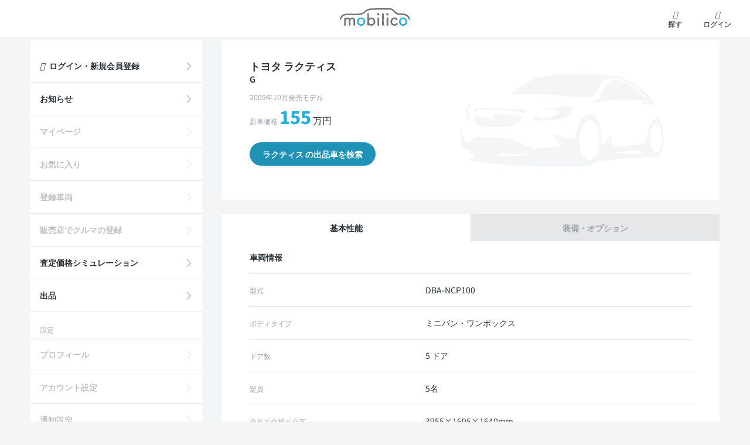

--- FILE ---
content_type: text/html; charset=utf-8
request_url: https://mobilico.jp/catalog_specifications/10058240
body_size: 9957
content:
<!DOCTYPE html>
<html lang="ja">
  <head prefix="og: http://ogp.me/ns# fb: http://ogp.me/ns/fb# article: http://ogp.me/ns/article#">
    <link rel="preload" href="/assets/fonts/mobilico-icons-67c87e29babf9f09a917801bbe4aedc09bae8be22f861433ef395b134097a708.ttf?w1z1wb" as="font" type="font/ttf" crossorigin>
    <meta charset="utf-8">
    
    <title>トヨタ ラクティス G | 個人売買掲載台数No.1の【モビリコ】</title>
    <meta name="viewport" content="width=device-width, initial-scale=1, minimum-scale=1, maximum-scale=1, user-scalable=no">
    <meta name="application-name" content="モビリコ">
    <meta name="apple-mobile-web-app-title" content="モビリコ">
    

    <meta property="og:site_name" content="個人売買掲載台数No.1の【モビリコ】"><meta property="og:title" content="トヨタ ラクティス G"><meta property="og:description" content="中古車販売店よりもお得に購入できるクルマが数多く掲載！トヨタ正規ディーラーであるウエインズトヨタ神奈川のスタッフがあなたのクルマ選びを購入から納車まで徹底サポートするので安心です。"><meta name="description" content="中古車販売店よりもお得に購入できるクルマが数多く掲載！トヨタ正規ディーラーであるウエインズトヨタ神奈川のスタッフがあなたのクルマ選びを購入から納車まで徹底サポートするので安心です。"><meta property="og:image" content="https://mobilico.jp/assets/ogp-bebc9a378b43a1ec45350699c85d2fb829d104477d3b8833915233f427ecd494.png">
    <meta name="csrf-param" content="authenticity_token" />
<meta name="csrf-token" content="ekwGB2A0ogH3oI88_EnFefy0DTFNxpOzp0GbX9HcIxZlaTpDuzoIRRwwJJ_Hv552PVXiWqRT569a3JuYO6pqUQ" />
    
    
    <script>
  window.dataLayer = window.dataLayer || [];
    (function(w,d,s,l,i){w[l]=w[l]||[];w[l].push({'gtm.start':
      new Date().getTime(),event:'gtm.js'});var f=d.getElementsByTagName(s)[0],
      j=d.createElement(s),dl=l!='dataLayer'?'&l='+l:'';j.async=true;j.src=
      'https://www.googletagmanager.com/gtm.js?id='+i+dl;f.parentNode.insertBefore(j,f);
      })(window,document,'script','dataLayer','GTM-5X9BWW8');
</script>


    <link rel="apple-touch-icon" type="image/png" href="/assets/icon/icon_user_web_180-df10b4c9e44d6e5ce3d0459ff2096dad9a8f669a0a7120a850bfa0eb7e362a86.png" />

    <script src="/packs/js/runtime-d90c9253baa726c27d85.js" data-turbo-track="reload" defer="defer"></script>
<script src="/packs/js/692-26b6f63f0341acf8651e.js" data-turbo-track="reload" defer="defer"></script>
<script src="/packs/js/566-e22aeadf438879548ce6.js" data-turbo-track="reload" defer="defer"></script>
<script src="/packs/js/705-58639af92f2d915f6fcc.js" data-turbo-track="reload" defer="defer"></script>
<script src="/packs/js/754-5804ce2ae5f5cdf1081a.js" data-turbo-track="reload" defer="defer"></script>
<script src="/packs/js/453-5573e94096c5c96331f1.js" data-turbo-track="reload" defer="defer"></script>
<script src="/packs/js/617-385027dcb0917a2e48d4.js" data-turbo-track="reload" defer="defer"></script>
<script src="/packs/js/715-e6e791eb66618364029e.js" data-turbo-track="reload" defer="defer"></script>
<script src="/packs/js/867-dee62c7bc7deade0525d.js" data-turbo-track="reload" defer="defer"></script>
<script src="/packs/js/298-dbe7fd3aff7d27ff839b.js" data-turbo-track="reload" defer="defer"></script>
<script src="/packs/js/application-125672c8179eb738ece8.js" data-turbo-track="reload" defer="defer"></script>
    <link rel="stylesheet" media="all" href="/assets/renewal/application-28a3333d2f57f10a5ee581d857aad5e78270229de0f7c62e38e5a09f2200660b.css" data-turbo-track="reload" />
    
  </head>

  <body data-turbo="false">
      <!-- Google Tag Manager (noscript) -->
  <noscript><iframe src="https://www.googletagmanager.com/ns.html?id=GTM-5X9BWW8"
  height="0" width="0" style="display:none;visibility:hidden"></iframe></noscript>
  <!-- End Google Tag Manager (noscript) -->


    








<header class="site-header fixed-top">
  <nav class="navbar navbar-light px-md-4 px-lg-3 py-lg-2 mx-auto" data-controller="top-navbar-state">
    <ul class="navbar-nav align-items-center">
      <li data-testid="navbar-left-item" class="nav-item">
          <button class="navbar-toggler drawer-toggle drawer-hamburger d-xl-none mr-2" type="button" data-testid="drawer-open-button">
    <i class="icon menu-line"></i>
    <span class="nav-label">メニュー</span>
  </button>

      </li>
      <li data-testid="navbar-center-item" class="nav-item flex-grow-1 text-center">
          <a class="navbar-brand" href="/">
    <p class="site-title"><span class="sr-only">モビリコ</span></p>
</a>
      </li>
      <li data-testid="navbar-right-item" class="nav-item">
          <a class="nav-link nav-link-left" href="/search">
    <i class="icon search-line"></i>
    <span class="nav-label">探す</span>
</a>    <a class="nav-link" href="/users/sign_in">
      <i class="icon user-line"></i>
      <span class="nav-label">ログイン</span>
</a>
      </li>
    </ul>
  </nav>
  <!-- .navbar -->
</header>

    

    <main id="main" class="row no-gutters flex-column-reverse flex-lg-column bg-light">
      <div id="b-dash-container"></div>

        <div class="container-md px-md-0">
          <nav class="overflow-scroll-x" aria-label="breadcrumb">
            
          </nav>
        </div>
        <!-- /breadcrumb -->

      <div id="main-body" class="container-md">
        <div class="row flex-row-reverse">
          <div class="site-content col-xl-9 pl-xl-5">
            
<article class="car-catalog">
  <section class="row no-gutters mb-md-4 py-6 py-md-4 pl-md-6 bg-white text-center text-md-left overflow-x-hidden">
    <div class="car-information-content col-md-5 pt-md-2">
      <h2 class="h3 mb-1">トヨタ ラクティス</h2>
      <p class="h5">G</p>
      <div>
        <p class="label label-lg">
          2009年10月発売モデル
        </p>
      </div>

      <div class="mb-4">
        <p class="label label-lg">新車価格
          <strong class="display-2 text-primary">155</strong> <span class="text-lg text-dark">万円</span>
        </p>
      </div>

      <a class="btn btn-secondary mb-md-2" href="/exhibited_cars/TOYOTA/RACTIS">ラクティス の出品車を検索</a>
    </div>
    <!-- .car-information-content -->

    <div class="car-image-content col-md-7">
      <img src="/assets/catalog/img-car-ead9fcc3794c619e020b3001de01949df29af4866ecae4d5b16ba359e135dd45.svg" />
    </div>
  </section>

  <section class="section-border mb-4">
    <div class="row no-gutters">
      <nav class="col-12">
        <ul class="nav nav-tabs nav-fill" role="tablist">
          <li class="nav-item w-50">
            <a class="nav-link active" data-toggle="tab" href="#basic_performance" role="tab" aria-controls="basic_performance" aria-selected="true">基本性能
            </a>
          </li>
          <li class="nav-item w-50">
            <a class="nav-link" data-toggle="tab" href="#equipment_option" role="tab" aria-controls="equipment_option" aria-selected="false">装備・オプション</a>
          </li>
        </ul>
      </nav>
      <div class="col-12 tab-content bg-white pt-3">
        <div class="tab-pane fade show active" id="basic_performance">
          <div class="container px-md-6">
            <table class="table border-top-0">
              <thead>
                <tr>
                  <th colspan="2">車両情報</th>
                </tr>
              </thead>
              <tbody>
                <tr>
                  <td><span class="text-sm text-muted">型式</span></td>
                  <td>DBA-NCP100</td>
                </tr>
                <tr>
                  <td><span class="text-sm text-muted">ボディタイプ</span></td>
                  <td>ミニバン・ワンボックス</td>
                </tr>
                <tr>
                  <td><span class="text-sm text-muted">ドア数</span></td>
                  <td>5 ドア</td>
                </tr>
                <tr>
                  <td><span class="text-sm text-muted">定員</span></td>
                  <td>5名</td>
                </tr>
                <tr>
                  <td><span class="text-sm text-muted">全長×全幅×全高</span></td>
                  <td>3955×1695×1640mm</td>
                </tr>
                <tr>
                  <td><span class="text-sm text-muted">ホイールベース</span></td>
                  <td>2550 mm</td>
                </tr>
                <tr>
                  <td><span class="text-sm text-muted">トレッド前/後</span></td>
                  <td>1485/1475mm</td>
                </tr>
                <tr>
                  <td><span class="text-sm text-muted">室内長×室内幅×室内高</span></td>
                  <td>1920×1380×1365mm</td>
                </tr>
                <tr>
                  <td><span class="text-sm text-muted">車両重量</span></td>
                  <td>1140 kg</td>
                </tr>
              </tbody>
            </table>

            <table class="table border-top-0">
              <thead>
                <tr>
                  <th colspan="2">エンジン・燃料</th>
                </tr>
              </thead>
              <tbody>
                <tr>
                  <td><span class="text-sm text-muted">エンジン型式</span></td>
                  <td>1NZ-FE</td>
                </tr>
                <tr>
                  <td><span class="text-sm text-muted">種類</span></td>
                  <td>直列4気筒DOHC</td>
                </tr>
                <tr>
                  <td><span class="text-sm text-muted">総排気量</span></td>
                  <td>1496cc</td>
                </tr>
                <tr>
                  <td><span class="text-sm text-muted">内径×行程</span></td>
                  <td>75.0mm×84.7mm</td>
                </tr>
                <tr>
                  <td><span class="text-sm text-muted">圧縮比</span></td>
                  <td>10.5</td>
                </tr>
                <tr>
                  <td><span class="text-sm text-muted">過給器</span></td>
                  <td>なし</td>
                </tr>
                <tr>
                  <td><span class="text-sm text-muted">最大出力</span></td>
                  <td>110ps(81kW)/6000rpm</td>
                </tr>
                <tr>
                  <td><span class="text-sm text-muted">最大トルク</span></td>
                  <td>14.4kg・m(4400N・m)/141.0rpm</td>
                </tr>
                <tr>
                  <td><span class="text-sm text-muted">燃料供給装置</span></td>
                  <td>EFI［電子制御式燃料噴射装置］</td>
                </tr>
                <tr>
                  <td><span class="text-sm text-muted">使用燃料</span></td>
                  <td>無鉛レギュラーガソリン</td>
                </tr>
                <tr>
                  <td><span class="text-sm text-muted">燃料タンク容量</span></td>
                  <td>42リットル</td>
                </tr>
                <tr>
                  <td><span class="text-sm text-muted">10モード/10・15モード燃費</span></td>
                  <td>18.6km/リットル
                  </td>
                </tr>
                <tr>
                  <td><span class="text-sm text-muted">JC08モード燃費</span></td>
                  <td>--
                  </td>
                </tr>
              </tbody>
            </table>

            <table class="table border-top-0 border-bottom-0">
              <thead>
                <tr>
                  <th colspan="2">駆動・足回り</th>
                </tr>
              </thead>
              <tbody>
                <tr>
                  <td><span class="text-sm text-muted">駆動方式</span></td>
                  <td>FF</td>
                </tr>
                <tr>
                  <td><span class="text-sm text-muted">トランスミッション</span></td>
                  <td>自動無段変速機(Super CVT-i)[ACTIVE CVTシステム]</td>
                </tr>
                <tr>
                  <td><span class="text-sm text-muted">後退</span></td>
                  <td>--</td>
                </tr>
                <tr>
                  <td><span class="text-sm text-muted">最終減速比</span></td>
                  <td>5.366</td>
                </tr>
                <tr>
                  <td><span class="text-sm text-muted">ステアリング形式</span></td>
                  <td>パワーアシスト付きラック＆ピニオン</td>
                </tr>
                <tr>
                  <td><span class="text-sm text-muted">サスペンション (前)</span></td>
                  <td>マクファーソン・ストラット式コイルスプリング</td>
                </tr>
                <tr>
                  <td><span class="text-sm text-muted">サスペンション (後)</span></td>
                  <td>トーションビーム式コイルスプリング</td>
                </tr>
                <tr>
                  <td><span class="text-sm text-muted">ブレーキ (前)</span></td>
                  <td>ベンチレーテッドディスク</td>
                </tr>
                <tr>
                  <td><span class="text-sm text-muted">ブレーキ (後)</span></td>
                  <td>ドラム（リーディングトレーディング）</td>
                </tr>
                <tr>
                  <td><span class="text-sm text-muted">タイヤサイズ (前)</span></td>
                  <td>175/60R16 82H</td>
                </tr>
                <tr>
                  <td><span class="text-sm text-muted">タイヤサイズ (後)</span></td>
                  <td>175/60R16 82H</td>
                </tr>
                <tr>
                  <td class="td-border-none"><span class="text-sm text-muted">最小回転半径</span></td>
                  <td class="td-border-none">4.9m</td>
                </tr>
              </tbody>
            </table>
          </div>
          <!-- .container -->
        </div>
        <!-- .tab-pane -->

        <div class="tab-pane fade" id="equipment_option">
          <div class="container px-md-6">
            <table class="table border-top-0">
              <thead>
                <tr>
                  <th colspan="2">エクステリア</th>
                </tr>
              </thead>
              <tbody>
                  <tr>
                    <td><span class="text-sm text-muted">フロントフォグランプ</span></td>
                    <td>-</td>
                  </tr>
                  <tr>
                    <td><span class="text-sm text-muted">リアフォグランプ</span></td>
                    <td>-</td>
                  </tr>
                  <tr>
                    <td><span class="text-sm text-muted">キセノンヘッドランプ</span></td>
                    <td>-</td>
                  </tr>
                  <tr>
                    <td><span class="text-sm text-muted">プロジェクターヘッドランプ</span></td>
                    <td>標準</td>
                  </tr>
                  <tr>
                    <td><span class="text-sm text-muted">フロントスポイラー</span></td>
                    <td>-</td>
                  </tr>
                  <tr>
                    <td><span class="text-sm text-muted">リアスポイラー</span></td>
                    <td>標準</td>
                  </tr>
                  <tr>
                    <td><span class="text-sm text-muted">リアワイパ</span></td>
                    <td>標準</td>
                  </tr>
              </tbody>
            </table>

            <table class="table border-0">
              <thead>
                <tr>
                  <th colspan="2">セーフティ</th>
                </tr>
              </thead>
              <tbody>
                  <tr>
                    <td><span class="text-sm text-muted">ABS(アンチロックブレーキ)</span></td>
                    <td>標準</td>
                  </tr>
                  <tr>
                    <td><span class="text-sm text-muted">トラクションコントロール</span></td>
                    <td>-</td>
                  </tr>
                  <tr>
                    <td><span class="text-sm text-muted">前席シートベルトプリテンショナー</span></td>
                    <td>標準</td>
                  </tr>
                  <tr>
                    <td><span class="text-sm text-muted">前席シートベルトフォースリミッター</span></td>
                    <td>標準</td>
                  </tr>
                  <tr>
                    <td><span class="text-sm text-muted">後席3点式シートベルト</span></td>
                    <td>標準</td>
                  </tr>
                  <tr>
                    <td><span class="text-sm text-muted">その他安全装置</span></td>
                    <td>-</td>
                  </tr>
                  <tr>
                    <td><span class="text-sm text-muted">チャイルドシート固定機構付き後席シートベルト</span></td>
                    <td>-</td>
                  </tr>
                  <tr>
                    <td><span class="text-sm text-muted">サイドインパクトバー</span></td>
                    <td>-</td>
                  </tr>
                  <tr>
                    <td><span class="text-sm text-muted">LSD</span></td>
                    <td>-</td>
                  </tr>
                  <tr>
                    <td><span class="text-sm text-muted">ブレーキアシスト</span></td>
                    <td>標準</td>
                  </tr>
                  <tr>
                    <td><span class="text-sm text-muted">衝突安全ボディ</span></td>
                    <td>採用</td>
                  </tr>
                  <tr>
                    <td><span class="text-sm text-muted">EBD</span></td>
                    <td>標準</td>
                  </tr>
                  <tr>
                    <td><span class="text-sm text-muted">盗難防止装置</span></td>
                    <td>-</td>
                  </tr>
                  <tr>
                    <td><span class="text-sm text-muted">運転席エアバッグ</span></td>
                    <td>標準</td>
                  </tr>
                  <tr>
                    <td><span class="text-sm text-muted">助手席エアバッグ</span></td>
                    <td>標準</td>
                  </tr>
                  <tr>
                    <td><span class="text-sm text-muted">サイドエアバッグ</span></td>
                    <td>標準</td>
                  </tr>
              </tbody>
            </table>

            <table class="table border-top-0">
              <thead>
                <tr>
                  <th colspan="2">アメニティ</th>
                </tr>
              </thead>
              <tbody>
                  <tr>
                    <td><span class="text-sm text-muted">ナビゲーション</span></td>
                    <td>オプション</td>
                  </tr>
                  <tr>
                    <td><span class="text-sm text-muted">ナビメディア</span></td>
                    <td>HDD</td>
                  </tr>
                  <tr>
                    <td><span class="text-sm text-muted">サウンド</span></td>
                    <td>-</td>
                  </tr>
                  <tr>
                    <td><span class="text-sm text-muted">CDプレイヤー</span></td>
                    <td>-</td>
                  </tr>
                  <tr>
                    <td><span class="text-sm text-muted">エアコン</span></td>
                    <td>マニュアル</td>
                  </tr>
                  <tr>
                    <td><span class="text-sm text-muted">パワーウィンド</span></td>
                    <td>標準</td>
                  </tr>
                  <tr>
                    <td><span class="text-sm text-muted">集中ドアロック</span></td>
                    <td>標準</td>
                  </tr>
                  <tr>
                    <td><span class="text-sm text-muted">ステアリングホイールテレスコピック機構</span></td>
                    <td>標準</td>
                  </tr>
                  <tr>
                    <td><span class="text-sm text-muted">ステアリングホイールチルト</span></td>
                    <td>標準</td>
                  </tr>
                  <tr>
                    <td><span class="text-sm text-muted">クルーズコントロール</span></td>
                    <td>標準</td>
                  </tr>
                  <tr>
                    <td><span class="text-sm text-muted">本革巻きステアリング</span></td>
                    <td>標準</td>
                  </tr>
                  <tr>
                    <td><span class="text-sm text-muted">本革シート</span></td>
                    <td>-</td>
                  </tr>
                  <tr>
                    <td><span class="text-sm text-muted">前席パワーシート</span></td>
                    <td>-</td>
                  </tr>
                  <tr>
                    <td><span class="text-sm text-muted">後席パワーシート</span></td>
                    <td>-</td>
                  </tr>
                  <tr>
                    <td><span class="text-sm text-muted">ウッドパネル</span></td>
                    <td>-</td>
                  </tr>
                  <tr>
                    <td><span class="text-sm text-muted">サンルーフ/ムーンルーフ</span></td>
                    <td>-</td>
                  </tr>
                  <tr>
                    <td><span class="text-sm text-muted">アルミホイール</span></td>
                    <td>オプション設定無</td>
                  </tr>
                  <tr>
                    <td><span class="text-sm text-muted">可倒式リアシート</span></td>
                    <td>分割式</td>
                  </tr>
                  <tr>
                    <td><span class="text-sm text-muted">UVカットガラス</span></td>
                    <td>標準</td>
                  </tr>
                  <tr>
                    <td><span class="text-sm text-muted">プライバシーガラス</span></td>
                    <td>標準</td>
                  </tr>
              </tbody>
            </table>
            <p class="label label-lg pb-3">※革シートについては一部合皮を使用している場合があります。</p>
          </div>
          <!-- .container -->
        </div>
        <!-- .tab-pane -->
      </div>
      <!-- .tab_content -->
    </div>
  </section>

  <section class="text-center">
    <a class="btn btn-secondary mb-md-2" href="/exhibited_cars/TOYOTA/RACTIS">ラクティス の出品車を検索</a>
  </section>
</article>

          </div>
          <!-- /.site-content -->


            <aside class="site-aside col-xl-3">
                <turbo-frame id="menu_drawer">
  <div id="drawer" class="section drawer drawer--left" data-controller="drawer">
    <nav class="drawer-nav py-3 pb-6" role="navigation">
      <div class="container-fluid pb-6 pb-xl-0">
          <div class="row">
            <ul class="drawer-menu list-group font-weight-bold border-0">
              <li class="list-group-item border-0">
                <a class="list-group-item-link bg-transparent" href="/users/sign_in">
                  <i class="icon user-line mr-2"></i>
                  <span>ログイン・新規会員登録</span>
</a>              </li>
            </ul>
            <ul class="drawer-menu list-group list-group-flush font-weight-bold bg-white">
              <li class="list-group-item">
                <a class="list-group-item-link" href="/mypage/notifications">
                  お知らせ
</a>              </li>
              <li class="list-group-item"><a class="list-group-item-link disabled" href="#">マイページ</a></li>
              <li class="list-group-item"><a class="list-group-item-link disabled" href="#">お気に入り</a></li>
              <li class="list-group-item"><a class="list-group-item-link disabled" href="#">登録車両</a></li>
              <li class="list-group-item"><a class="list-group-item-link disabled" href="#">販売店でクルマの登録</a></li>
              <li class="list-group-item"><a class="list-group-item-link" href="/residual_value">査定価格シミュレーション</a></li>
                <li class="list-group-item"><a class="list-group-item-link" data-testid="menu-exhibited-car-publishing-flows-link" href="/exhibited_car_publishing_flows">出品</a></li>
            </ul>
          </div>
          <div class="label label-lg mt-2 mt-lg-4">設定</div>
          <div class="row">
            <ul class="drawer-menu list-group list-group-flush font-weight-bold bg-white">
              <li class="list-group-item"><a class="list-group-item-link disabled" href="#">プロフィール</a></li>
              <li class="list-group-item"><a class="list-group-item-link disabled" href="#">アカウント設定</a></li>
              <li class="list-group-item"><a class="list-group-item-link disabled" href="#">通知設定</a></li>
            </ul>
          </div>

        <div class="label label-lg mt-2 mt-lg-4">ヘルプ</div>
        <div class="row mb-3">
          <ul class="drawer-menu list-group list-group-flush font-weight-bold bg-white">
            <li class="list-group-item"><a class="list-group-item-link" href="/trade">お取引の流れ</a></li>
            <li class="list-group-item"><a class="list-group-item-link" href="/faq">よくあるご質問</a></li>
            <li class="list-group-item"><a class="list-group-item-link" href="/contact">お問い合わせ</a></li>
          </ul>
        </div>

      </div>
    </nav>
  </div>
</turbo-frame>

                <a href="/residual_value">
                  <div id="section-residual-value-banner" class="mt-lg-5 py-5 bg-residual-value-banner text-center text-light rounded-md bg-lazy" data-controller="bg-lazy">
                    <h5 class="heading-slash light">モビリコでクルマを売りたい方</h5>
                    <figure class="d-flex flex-xl-column align-items-center justify-content-center">
                      <i class="icon icon-xxxl car-inspection-fill mr-2 mr-lg-0 mb-lg-2"></i>
                      <img width="212" height="87" alt="価格査定シミュレーション" src="/assets/banners/bn-residual-value-a2542738f4185c80ef75c7464f2d2e3829ed071f097c1d6b3219669f9700b80e.svg" />
                    </figure>
                    <p class="font-weight-bold">
                      クルマの将来的な価値を予測！<br>
                      出品や下取りの際の参考に。
                    </p>
                    <span class="btn btn-secondary">くわしくはこちら</span>
                  </div>
</a>                <!-- /#section-residual-value-banner 査定価格シミュレーション -->

                <section id="section-help" class="section mt-5 text-center">
                  <div class="bn-container mx-auto">
                    <a class="bn" href="/contact">
                      <img class="img" width="240" height="120" decoding="async" data-controller="img-lazy" data-img-lazy-src="/assets/banners/bn-contact-64f76425fef95160bc27d427a90824ef68fc01fa205160302752055d6e9b15d3.avif" alt="お困りのことがありましたらモビリコ事務局にご相談ください。" src="/assets/blank-e006cb3a946e1d89a3838ff719dfa7be9ae41e47bfa21735740fa329fd592e1d.gif" />
</a>                    <a class="contact-number text-white" data-toggle="modal" data-target="#phone_modal" href="tel:0800-500-5500">
                      <span>0800-500-5500</span>
</a>                  </div>
                  <a class="btn btn-sm btn-white mt-4" href="/faq">よくあるご質問はこちら</a>
                </section>
                <!-- /#section-help -->

                <section id="section-topics" class="section">
                  <div class="container px-md-0 overflow-x-hidden">
                    <div class="section-body row no-gutters mx-n2 mx-xs-n3">
                      <div class="w-100 overflow-scroll-x text-center">
                        <ul class="list-inline mx-2 mx-xs-3 mx-lg-auto mb-0">
                            <li class="list-inline-item">
                              <a class="bn mx-auto" href="/request_car_wish/new">
                                <img class="img" width="240" height="120" alt="クルマ探し、手伝います！出品されてない多数の登録車両から欲しいクルマが見つかるかも？！" src="/assets/banners/bn-request-a35b1b99acca086b182955adbdccd4f91cc88f28e49a9de3ee2907e1b9338cb0.avif" />
</a>                            </li>
                          <li class="list-inline-item">
                            <a class="bn mx-auto" href="/exhibited_car_publishing_flows">
                              <img class="img" width="240" height="120" alt="買換え資金に！個人売買だからどこよりも高く売れる！出品はこちらから" src="/assets/banners/bn-publishing-5d8bc1d3812b9354b6851f8a54f273f8e33a4f6d0be6ad35ba2b16fc00d4e480.avif" />
</a>                          </li>
                            <li class="list-inline-item">
                              <a class="bn mx-auto" target="_blank" rel="noopener noreferrer" data-controller="open-url-in-app" data-action="open-url-in-app#open" href="https://gazoo.com/tgrtrade?padid=mobilico_banner">
                                <img class="img" width="240" height="120" alt="TGR TRADE - トヨタが運営するGR車両を中心とした個人間売買サービス" src="/assets/banners/bn-TGR-ec784c527a58703edacb0dd96ee4dfe2d45940e23335d274b86cd20ac06471b0.avif" />
</a>                            </li>
                            <li class="list-inline-item">
                              <a class="bn mx-auto" href="/recruits">
                                <img class="img" width="240" height="120" alt="採用情報" src="/assets/banners/bn-recruits-10b377f6f45a2de0900f9affa875ab629839b6ae7f47b7c22d496ef960dd149b.avif" />
</a>                            </li>
                          <li class="list-inline-item">
                            <a class="bn mx-auto" href="/contact?contact%5Btype%5D=with_trade_in">
                              <img class="img" width="240" height="120" alt="下取り＆買取 - 査定から成約までウエインズトヨタ神奈川が安心サポート" src="/assets/banners/bn-tradein-f7b26ff49098341ec4cf0f237e43860f0380a85b4a718499126ca269ed5b2c12.avif" />
</a>                          </li>
                          <li class="list-inline-item">
                            <a class="bn mx-auto" target="_blank" rel="noopener noreferrer" data-controller="open-url-in-app" data-action="open-url-in-app#open" href="/magazine/">
                              <img class="img" width="240" height="120" alt="モビリコマガジン – 一歩先行くカーライフを提案するWebメディア" src="/assets/banners/bn-media-6d3cc67b6cd329c98568bd096c9bdf8312d9f1b1c630c19ee742d8f53b02185c.avif" />
</a>                          </li>
                        </ul>
                      </div>
                    </div>
                    <!-- .section-body -->

                  </div>
                </section>
                <!-- #section-topics -->

                  <div id="section-app" class="mt-5 py-5 bg-gray-light text-center">
                    <div class="h4">
                      <span class="text-xs d-block">スマホで新着情報を見逃さない</span>
                      公式アプリを無料ダウンロード
                    </div>
                    <!-- .section-header -->

                    <div class="mx-xl-n3">
                      <a href="https://apps.apple.com/jp/app/id1569797747">
                        <img class="d-inline-block mx-1" width="109" height="40" decoding="async" data-controller="img-lazy" data-img-lazy-src="/assets/banners/bn-appstore-b6c5f91ca6e8e9fa00f7d48b86741d193456754dbc12c79eb51b91988fd93013.avif" alt="App Storeからダウンロード" src="/assets/blank-e006cb3a946e1d89a3838ff719dfa7be9ae41e47bfa21735740fa329fd592e1d.gif" />
</a>                      <a href="https://play.google.com/store/apps/details?id=jp.mobilico.app">
                        <img class="d-inline-block mx-1" width="120" height="40" decoding="async" data-controller="img-lazy" data-img-lazy-src="/assets/banners/bn-googleplay-d091815a68ac904925c6b03ff59a32c380b7a815c5a6520b52ddfbb2e57c37ff.avif" alt="Google Playで手に入れよう" src="/assets/blank-e006cb3a946e1d89a3838ff719dfa7be9ae41e47bfa21735740fa329fd592e1d.gif" />
</a>                    </div>
                    <!-- .section-content -->
                  </div>
                  <!-- #section-app -->
            </aside>
          <!-- aside -->
        </div>
        <!-- .row -->
      </div>
      <!-- #main-body -->
    </main>

    

      <footer class="site-footer bg-light mt-n5 mt-lg-0">
        <div id="section-footer-links" class="">
          <div class="container text-lg-center">
            <div class="label label-lg d-lg-none">サービス規約とその他情報</div>
            <ul class="list-group list-group-flush text-sm font-weight-bold flex-lg-row justify-content-lg-center border-lg-0">
              <li class="list-group-item px-lg-3">
                <a href="/usage_fee">販売成約手数料について</a>
              </li>
              <li class="list-group-item px-lg-3">
                <a href="/faq/94">販売可能エリア</a>
              </li>
              <li class="list-group-item px-lg-3">
                <a href="/about">運営会社</a>
              </li>
                <li class="list-group-item px-lg-3">
                  <a href="/recruits">採用情報</a>
                </li>
              <li class="list-group-item px-lg-3">
                <a href="/dealers">モビリコ加盟会社</a>
              </li>
              <li class="list-group-item px-lg-3">
                <a href="/terms_of_service">利用規約</a>
              </li>
              <li class="list-group-item px-lg-3">
                <a href="/privacy_policy">プライバシーポリシー</a>
              </li>
              <li class="list-group-item px-lg-3">
                <a href="/specified_commercial_transactions_law">特定商取引法および古物営業法に基づく表記</a>
              </li>
            </ul>

            <div class="site-copy text-center mt-5">
              <img class="mb-3" width="195" height="34" alt="中古車個人売買の掲載台数No.1!!" src="/assets/logos/logo-No1-cda980de6e9ce5dbf3c93d662d19e3035a6043c41555da3b1ef2feb9fb5bbbe9.avif" /><br>
              <img class="mb-3" width="75" height="27" alt="モビリコ" src="/assets/logos/logo-color_text-f60182f1589fa43ad3839359bd3791b692db868fae4b40f23a3f0538cca0b977.svg" /><br>
              <img class="mb-3" width="241" height="29" alt="ウエインズトヨタ神奈川" src="/assets/logos/logo-weins-color-mark-4cc167a0cacd2d3317eaeaaa0507913a42f331243fa5a6378daceee98639a325.svg" />
              <small class="label">&copy; Weins TOYOTA KANAGAWA Co.,Ltd.</small>
            </div>
          </div>
        </div>
      </footer>

    

    <script>
  window.dataLayer.push({"event":"recieve_user_id","user_id":0})
</script>


    <turbo-frame id="flash_toast">
</turbo-frame>
    <div class="modal fade" id="phone_modal" tabindex="-1" role="dialog" aria-labelledby="phone_modal_label" aria-hidden="true">
  <div class="modal-dialog modal-dialog-bottomed" role="document">
    <div class="modal-content">
      <div class="modal-header align-items-center">
        <p class="modal-title text-center" id="phone_modal_label">お電話でのお問い合わせ</p>
        <button type="button" class="close" data-dismiss="modal" aria-label="Close">
          <i class="icon close-line"></i>
        </button>
      </div>
      <!-- .modal-header -->

      <div class="modal-body text-sm text-center">
            <h5>ただいまの時間は営業時間外です。</h5>
            <p>
              留守番電話にご用件をお残しください。<br>
              弊社より折り返しご連絡差し上げます。
            </p>
            <p class="mb-0">
              応対時間：10時～18時<br>
              <span class="text-muted">火曜定休日・夏季休暇・年末年始を除く</span>
            </p>
      </div>
      <!-- .modal-body -->

      <footer class="modal-footer d-block py-0 text-center border-0">
        <a class="mx-auto min-w-50 btn btn-secondary" data-controller="criteo-phone-call-event" data-action="criteo-phone-call-event#click" data-criteo-phone-call-event-hashed-email-value="" data-criteo-phone-call-event-product-id-value="0" data-criteo-phone-call-event-product-price-value="0" data-criteo-phone-call-event-id-value="call_01KF742H8G1EK99VRMXA19NBA9" href="tel:0800-500-5500">
          <span>発信する</span>
</a>        <div type="button" class="my-3 d-block btn-link text-sm" data-dismiss="modal">キャンセル</div>
      </footer>
      <!-- .modal-footer -->

    </div>
    <!-- .modal-content -->
  </div>
  <!-- .modal-dialog -->
</div>
<!-- .modal -->


</body></html>


--- FILE ---
content_type: text/css
request_url: https://mobilico.jp/assets/renewal/application-28a3333d2f57f10a5ee581d857aad5e78270229de0f7c62e38e5a09f2200660b.css
body_size: 71774
content:
/*!
 * Bootstrap v4.6.0 (https://getbootstrap.com/)
 * Copyright 2011-2021 The Bootstrap Authors
 * Copyright 2011-2021 Twitter, Inc.
 * Licensed under MIT (https://github.com/twbs/bootstrap/blob/main/LICENSE)
 */@font-face{font-family:"Noto Sans Subset";font-style:normal;font-weight:400;font-display:swap;src:url(/assets/fonts/NotoSansJP-Regular-c1fadafa3564c695f1c80a1285009f791d904819b226649957f78419fc799f46.woff2) format("woff2"),url(/assets/fonts/NotoSansJP-Regular-35184a4081655e5ffab7c354e27f761ea19ae65c8e21efdc2311c2349eb1e44c.woff) format("woff")}@font-face{font-family:"Noto Sans Subset";font-style:normal;font-weight:500;font-display:swap;src:url(/assets/fonts/NotoSansJP-Medium-566dc8053030302a95703b10314bafc4aef97b59d0c58421be1ba8c51e77fa61.woff2) format("woff2"),url(/assets/fonts/NotoSansJP-Medium-3f31302183a749534037f1b586cb330c755e106d53fa1c2778c71e926554a831.woff) format("woff")}@font-face{font-family:"Noto Sans Subset";font-style:normal;font-weight:700;font-display:swap;src:url(/assets/fonts/NotoSansJP-Bold-4ebe5a66e3252325773e7480c1b70467f2e7e8e7fb2889ec89b300a79bb913a6.woff2) format("woff2"),url(/assets/fonts/NotoSansJP-Bold-b8f147ce1d85c8115e097baebf1d858aabe86de10dff738f6fa8935fa9194ea9.woff) format("woff")}@font-face{font-family:"Noto Sans Subset";font-style:normal;font-weight:900;font-display:swap;src:url(/assets/fonts/NotoSansJP-Black-97783d319b1bcc63667eaa54b2b92effe7c73e656eee59b1efa134c148deb741.woff2) format("woff2"),url(/assets/fonts/NotoSansJP-Black-f1ed2f1fbfc78aebb6c56b23f8c4c4c76b35f456b153168c885a8230e57c0977.woff) format("woff")}:root{--blue: #396db0;--sky-blue: #28b0da;--steel-blue: #1f92b6;--indigo: #396db0;--purple: #6f42c1;--pink: #e83e8c;--hot-pink: #ee6aa9;--red: #ea384e;--orange: #fd7e14;--yellow: #ffc107;--golden-rod: #bb983f;--gold: #eacc30;--green: #28a745;--dark-green: #05574b;--lime-green: #45bb5f;--teal: #20c997;--cyan: #17a2b8;--turquoise: #27c4c4;--white: #fff;--light: #f4f5f6;--gray-light: #e5e7e9;--gray: #c2c5c7;--gray-silver: #9da4aa;--gray-dark: #53595b;--primary: #28b0da;--secondary: #1f92b6;--success: #bb983f;--advance: #eacc30;--hot: #ee6aa9;--info: #27c4c4;--warning: #45bb5f;--danger: #ea384e;--white: #fff;--light: #f4f5f6;--gray-light: #e5e7e9;--gray: #c2c5c7;--gray-silver: #9da4aa;--gray-dark: #53595b;--dark: #2a3339;--breakpoint-xxxs: 0;--breakpoint-xxs: 360px;--breakpoint-xs: 375px;--breakpoint-sm: 412px;--breakpoint-md: 768px;--breakpoint-lg: 992px;--breakpoint-xl: 1200px;--font-family-sans-serif: "Noto Sans Subset", "Helvetica Neue", Arial, "Hiragino Kaku Gothic ProN", "Hiragino Sans", Meiryo, sans-serif;--font-family-monospace: SFMono-Regular, Menlo, Monaco, Consolas, "Liberation Mono", "Courier New", monospace}*,*::before,*::after{box-sizing:border-box}html{font-family:sans-serif;line-height:1.15;-webkit-text-size-adjust:100%;-webkit-tap-highlight-color:rgba(0,0,0,0)}article,aside,figcaption,figure,footer,header,hgroup,main,nav,section{display:block}body{margin:0;font-family:"Noto Sans Subset", "Helvetica Neue", Arial, "Hiragino Kaku Gothic ProN", "Hiragino Sans", Meiryo, sans-serif;font-size:0.875rem;font-weight:400;line-height:1.7;color:#2a3339;text-align:left;background-color:#f4f5f6}[tabindex="-1"]:focus:not(:focus-visible){outline:0 !important}hr{box-sizing:content-box;height:0;overflow:visible}h1,h2,h3,h4,h5,h6{margin-top:0;margin-bottom:1rem}p{margin-top:0;margin-bottom:1rem}abbr[title],abbr[data-original-title]{text-decoration:underline;text-decoration:underline dotted;cursor:help;border-bottom:0;text-decoration-skip-ink:none}address{margin-bottom:1rem;font-style:normal;line-height:inherit}ol,ul,dl{margin-top:0;margin-bottom:1rem}ol ol,ul ul,ol ul,ul ol{margin-bottom:0}dt{font-weight:400}dd{margin-bottom:.5rem;margin-left:0}blockquote{margin:0 0 1rem}b,strong{font-weight:900}small{font-size:80%}sub,sup{position:relative;font-size:75%;line-height:0;vertical-align:baseline}sub{bottom:-.25em}sup{top:-.5em}a{color:#1f92b6;text-decoration:none;background-color:transparent}a:hover{color:#186f8a;text-decoration:none}a:not([href]):not([class]){color:inherit;text-decoration:none}a:not([href]):not([class]):hover{color:inherit;text-decoration:none}pre,code,kbd,samp{font-family:SFMono-Regular, Menlo, Monaco, Consolas, "Liberation Mono", "Courier New", monospace;font-size:1em}pre{margin-top:0;margin-bottom:1rem;overflow:auto;-ms-overflow-style:scrollbar}figure{margin:0 0 1rem}img{vertical-align:middle;border-style:none}svg{overflow:hidden;vertical-align:middle}table{border-collapse:collapse}caption{padding-top:1rem;padding-bottom:1rem;color:#6c757d;text-align:left;caption-side:bottom}th{text-align:inherit;text-align:-webkit-match-parent}label{display:inline-block;margin-bottom:0.5rem}button{border-radius:0}button:focus:not(:focus-visible){outline:0}input,button,select,optgroup,textarea{margin:0;font-family:inherit;font-size:inherit;line-height:inherit}button,input{overflow:visible}button,select{text-transform:none}[role="button"]{cursor:pointer}select{word-wrap:normal}button,[type="button"],[type="reset"],[type="submit"]{-webkit-appearance:button}button:not(:disabled),[type="button"]:not(:disabled),[type="reset"]:not(:disabled),[type="submit"]:not(:disabled){cursor:pointer}button::-moz-focus-inner,[type="button"]::-moz-focus-inner,[type="reset"]::-moz-focus-inner,[type="submit"]::-moz-focus-inner{padding:0;border-style:none}input[type="radio"],input[type="checkbox"]{box-sizing:border-box;padding:0}textarea{overflow:auto;resize:vertical}fieldset{min-width:0;padding:0;margin:0;border:0}legend{display:block;width:100%;max-width:100%;padding:0;margin-bottom:.5rem;font-size:1.5rem;line-height:inherit;color:inherit;white-space:normal}progress{vertical-align:baseline}[type="number"]::-webkit-inner-spin-button,[type="number"]::-webkit-outer-spin-button{height:auto}[type="search"]{outline-offset:-2px;-webkit-appearance:none}[type="search"]::-webkit-search-decoration{-webkit-appearance:none}::-webkit-file-upload-button{font:inherit;-webkit-appearance:button}output{display:inline-block}summary{display:list-item;cursor:pointer}template{display:none}[hidden]{display:none !important}h1,h2,h3,h4,h5,h6,.h1,.h2,.h3,.h4,.h5,.h6{margin-bottom:1rem;font-weight:700;line-height:1.25}h1,.h1{font-size:1.5rem}h2,.h2{font-size:1.3125rem}h3,.h3{font-size:1.125rem}h4,.h4{font-size:1rem}h5,.h5{font-size:0.875rem}h6,.h6{font-size:0.75rem}.lead{font-size:1.25rem;font-weight:300}.display-1{font-size:2.25rem;font-weight:700;line-height:1.3}.display-2{font-size:1.875rem;font-weight:900;line-height:1.3}.display-3{font-size:1.5rem;font-weight:900;line-height:1.3}.display-4{font-size:1.25rem;font-weight:900;line-height:1.3}hr{margin-top:0.5rem;margin-bottom:0.5rem;border:0;border-top:1px solid #e5e7e9}small,.small{font-size:0.6875rem;font-weight:400}mark,.mark{padding:0.2em;background-color:#eacc30}.list-unstyled,.swiper-container ol.swiper-wrapper,article.exhibited-car .article-body .section-details .exhibited-car-option-items{padding-left:0;list-style:none}.list-inline{padding-left:0;list-style:none}.list-inline-item{display:inline-block}.list-inline-item:not(:last-child){margin-right:0.5rem}.initialism{font-size:90%;text-transform:uppercase}.blockquote{margin-bottom:1rem;font-size:0.875rem}.blockquote-footer{display:block;font-size:0.75rem;color:#9da4aa}.blockquote-footer::before{content:"\2014\00A0"}.img-fluid{max-width:100%;height:auto}.img-thumbnail{padding:0;background-color:#e5e7e9;border:0 solid #e5e7e9;border-radius:0.375rem;max-width:100%;height:auto}.figure,.form-upload-preview{display:inline-block}.figure-img{margin-bottom:0.5rem;line-height:1}.figure-caption{font-size:0.6875rem;color:#9da4aa}code{font-size:87.5%;color:#e83e8c;word-wrap:break-word}a>code{color:inherit}kbd{padding:0.2rem 0.4rem;font-size:87.5%;color:#fff;background-color:#212529;border-radius:0.25rem}kbd kbd{padding:0;font-size:100%;font-weight:700}pre{display:block;font-size:87.5%;color:#212529}pre code{font-size:inherit;color:inherit;word-break:normal}.pre-scrollable{max-height:340px;overflow-y:scroll}.container,.container-fluid,.container-xl,.container-lg,.container-md{width:100%;padding-right:1rem;padding-left:1rem;margin-right:auto;margin-left:auto}@media (min-width: 768px){.container-md,.container-sm,.container-xs,.container-xxs,.container{max-width:720px}}@media (min-width: 992px){.container-lg,.container-md,.container-sm,.container-xs,.container-xxs,.container{max-width:960px}}@media (min-width: 1200px){.container-xl,.container-lg,.container-md,.container-sm,.container-xs,.container-xxs,.container{max-width:1176px}}.row{display:flex;flex-wrap:wrap;margin-right:-1rem;margin-left:-1rem}.no-gutters{margin-right:0;margin-left:0}.no-gutters>.col,.no-gutters>[class*="col-"]{padding-right:0;padding-left:0}.col-xl,.col-xl-auto,.col-xl-12,.col-xl-11,.col-xl-10,.col-xl-9,.col-xl-8,.col-xl-7,.col-xl-6,.col-xl-5,.col-xl-4,.col-xl-3,.col-xl-2,.col-xl-1,.col-lg,.col-lg-auto,.col-lg-12,.col-lg-11,.col-lg-10,.col-lg-9,.col-lg-8,.col-lg-7,.col-lg-6,.col-lg-5,.col-lg-4,.col-lg-3,.col-lg-2,.col-lg-1,.col-md,.col-md-auto,.col-md-12,.col-md-11,.col-md-10,.col-md-9,.col-md-8,.col-md-7,.col-md-6,.col-md-5,.col-md-4,.col-md-3,.col-md-2,.col-md-1,.col-sm,.col-sm-auto,.col-sm-12,.col-sm-11,.col-sm-10,.col-sm-9,.col-sm-8,.col-sm-7,.col-sm-6,.col-sm-5,.col-sm-4,.col-sm-3,.col-sm-2,.col-sm-1,.col-xs,.col-xs-auto,.col-xs-12,.col-xs-11,.col-xs-10,.col-xs-9,.col-xs-8,.col-xs-7,.col-xs-6,.col-xs-5,.col-xs-4,.col-xs-3,.col-xs-2,.col-xs-1,.col-xxs,.col-xxs-auto,.col-xxs-12,.col-xxs-11,.col-xxs-10,.col-xxs-9,.col-xxs-8,.col-xxs-7,.col-xxs-6,.col-xxs-5,.col-xxs-4,.col-xxs-3,.col-xxs-2,.col-xxs-1,.col,.col-auto,.col-12,.col-11,.col-10,.col-9,.col-8,.col-7,.col-6,.col-5,.col-4,.col-3,.col-2,.col-1{position:relative;width:100%;padding-right:1rem;padding-left:1rem}.col{flex-basis:0;flex-grow:1;max-width:100%}.row-cols-1>*{flex:0 0 100%;max-width:100%}.row-cols-2>*{flex:0 0 50%;max-width:50%}.row-cols-3>*{flex:0 0 33.3333333333%;max-width:33.3333333333%}.row-cols-4>*{flex:0 0 25%;max-width:25%}.row-cols-5>*{flex:0 0 20%;max-width:20%}.row-cols-6>*{flex:0 0 16.6666666667%;max-width:16.6666666667%}.col-auto{flex:0 0 auto;width:auto;max-width:100%}.col-1{flex:0 0 8.3333333333%;max-width:8.3333333333%}.col-2{flex:0 0 16.6666666667%;max-width:16.6666666667%}.col-3{flex:0 0 25%;max-width:25%}.col-4{flex:0 0 33.3333333333%;max-width:33.3333333333%}.col-5{flex:0 0 41.6666666667%;max-width:41.6666666667%}.col-6{flex:0 0 50%;max-width:50%}.col-7{flex:0 0 58.3333333333%;max-width:58.3333333333%}.col-8{flex:0 0 66.6666666667%;max-width:66.6666666667%}.col-9{flex:0 0 75%;max-width:75%}.col-10{flex:0 0 83.3333333333%;max-width:83.3333333333%}.col-11{flex:0 0 91.6666666667%;max-width:91.6666666667%}.col-12{flex:0 0 100%;max-width:100%}.order-first{order:-1}.order-last{order:13}.order-0{order:0}.order-1{order:1}.order-2{order:2}.order-3{order:3}.order-4{order:4}.order-5{order:5}.order-6{order:6}.order-7{order:7}.order-8{order:8}.order-9{order:9}.order-10{order:10}.order-11{order:11}.order-12{order:12}.offset-1{margin-left:8.3333333333%}.offset-2{margin-left:16.6666666667%}.offset-3{margin-left:25%}.offset-4{margin-left:33.3333333333%}.offset-5{margin-left:41.6666666667%}.offset-6{margin-left:50%}.offset-7{margin-left:58.3333333333%}.offset-8{margin-left:66.6666666667%}.offset-9{margin-left:75%}.offset-10{margin-left:83.3333333333%}.offset-11{margin-left:91.6666666667%}@media (min-width: 360px){.col-xxs{flex-basis:0;flex-grow:1;max-width:100%}.row-cols-xxs-1>*{flex:0 0 100%;max-width:100%}.row-cols-xxs-2>*{flex:0 0 50%;max-width:50%}.row-cols-xxs-3>*{flex:0 0 33.3333333333%;max-width:33.3333333333%}.row-cols-xxs-4>*{flex:0 0 25%;max-width:25%}.row-cols-xxs-5>*{flex:0 0 20%;max-width:20%}.row-cols-xxs-6>*{flex:0 0 16.6666666667%;max-width:16.6666666667%}.col-xxs-auto{flex:0 0 auto;width:auto;max-width:100%}.col-xxs-1{flex:0 0 8.3333333333%;max-width:8.3333333333%}.col-xxs-2{flex:0 0 16.6666666667%;max-width:16.6666666667%}.col-xxs-3{flex:0 0 25%;max-width:25%}.col-xxs-4{flex:0 0 33.3333333333%;max-width:33.3333333333%}.col-xxs-5{flex:0 0 41.6666666667%;max-width:41.6666666667%}.col-xxs-6{flex:0 0 50%;max-width:50%}.col-xxs-7{flex:0 0 58.3333333333%;max-width:58.3333333333%}.col-xxs-8{flex:0 0 66.6666666667%;max-width:66.6666666667%}.col-xxs-9{flex:0 0 75%;max-width:75%}.col-xxs-10{flex:0 0 83.3333333333%;max-width:83.3333333333%}.col-xxs-11{flex:0 0 91.6666666667%;max-width:91.6666666667%}.col-xxs-12{flex:0 0 100%;max-width:100%}.order-xxs-first{order:-1}.order-xxs-last{order:13}.order-xxs-0{order:0}.order-xxs-1{order:1}.order-xxs-2{order:2}.order-xxs-3{order:3}.order-xxs-4{order:4}.order-xxs-5{order:5}.order-xxs-6{order:6}.order-xxs-7{order:7}.order-xxs-8{order:8}.order-xxs-9{order:9}.order-xxs-10{order:10}.order-xxs-11{order:11}.order-xxs-12{order:12}.offset-xxs-0{margin-left:0}.offset-xxs-1{margin-left:8.3333333333%}.offset-xxs-2{margin-left:16.6666666667%}.offset-xxs-3{margin-left:25%}.offset-xxs-4{margin-left:33.3333333333%}.offset-xxs-5{margin-left:41.6666666667%}.offset-xxs-6{margin-left:50%}.offset-xxs-7{margin-left:58.3333333333%}.offset-xxs-8{margin-left:66.6666666667%}.offset-xxs-9{margin-left:75%}.offset-xxs-10{margin-left:83.3333333333%}.offset-xxs-11{margin-left:91.6666666667%}}@media (min-width: 375px){.col-xs{flex-basis:0;flex-grow:1;max-width:100%}.row-cols-xs-1>*{flex:0 0 100%;max-width:100%}.row-cols-xs-2>*{flex:0 0 50%;max-width:50%}.row-cols-xs-3>*{flex:0 0 33.3333333333%;max-width:33.3333333333%}.row-cols-xs-4>*{flex:0 0 25%;max-width:25%}.row-cols-xs-5>*{flex:0 0 20%;max-width:20%}.row-cols-xs-6>*{flex:0 0 16.6666666667%;max-width:16.6666666667%}.col-xs-auto{flex:0 0 auto;width:auto;max-width:100%}.col-xs-1{flex:0 0 8.3333333333%;max-width:8.3333333333%}.col-xs-2{flex:0 0 16.6666666667%;max-width:16.6666666667%}.col-xs-3{flex:0 0 25%;max-width:25%}.col-xs-4{flex:0 0 33.3333333333%;max-width:33.3333333333%}.col-xs-5{flex:0 0 41.6666666667%;max-width:41.6666666667%}.col-xs-6{flex:0 0 50%;max-width:50%}.col-xs-7{flex:0 0 58.3333333333%;max-width:58.3333333333%}.col-xs-8{flex:0 0 66.6666666667%;max-width:66.6666666667%}.col-xs-9{flex:0 0 75%;max-width:75%}.col-xs-10{flex:0 0 83.3333333333%;max-width:83.3333333333%}.col-xs-11{flex:0 0 91.6666666667%;max-width:91.6666666667%}.col-xs-12{flex:0 0 100%;max-width:100%}.order-xs-first{order:-1}.order-xs-last{order:13}.order-xs-0{order:0}.order-xs-1{order:1}.order-xs-2{order:2}.order-xs-3{order:3}.order-xs-4{order:4}.order-xs-5{order:5}.order-xs-6{order:6}.order-xs-7{order:7}.order-xs-8{order:8}.order-xs-9{order:9}.order-xs-10{order:10}.order-xs-11{order:11}.order-xs-12{order:12}.offset-xs-0{margin-left:0}.offset-xs-1{margin-left:8.3333333333%}.offset-xs-2{margin-left:16.6666666667%}.offset-xs-3{margin-left:25%}.offset-xs-4{margin-left:33.3333333333%}.offset-xs-5{margin-left:41.6666666667%}.offset-xs-6{margin-left:50%}.offset-xs-7{margin-left:58.3333333333%}.offset-xs-8{margin-left:66.6666666667%}.offset-xs-9{margin-left:75%}.offset-xs-10{margin-left:83.3333333333%}.offset-xs-11{margin-left:91.6666666667%}}@media (min-width: 412px){.col-sm{flex-basis:0;flex-grow:1;max-width:100%}.row-cols-sm-1>*{flex:0 0 100%;max-width:100%}.row-cols-sm-2>*{flex:0 0 50%;max-width:50%}.row-cols-sm-3>*{flex:0 0 33.3333333333%;max-width:33.3333333333%}.row-cols-sm-4>*{flex:0 0 25%;max-width:25%}.row-cols-sm-5>*{flex:0 0 20%;max-width:20%}.row-cols-sm-6>*{flex:0 0 16.6666666667%;max-width:16.6666666667%}.col-sm-auto{flex:0 0 auto;width:auto;max-width:100%}.col-sm-1{flex:0 0 8.3333333333%;max-width:8.3333333333%}.col-sm-2{flex:0 0 16.6666666667%;max-width:16.6666666667%}.col-sm-3{flex:0 0 25%;max-width:25%}.col-sm-4{flex:0 0 33.3333333333%;max-width:33.3333333333%}.col-sm-5{flex:0 0 41.6666666667%;max-width:41.6666666667%}.col-sm-6{flex:0 0 50%;max-width:50%}.col-sm-7{flex:0 0 58.3333333333%;max-width:58.3333333333%}.col-sm-8{flex:0 0 66.6666666667%;max-width:66.6666666667%}.col-sm-9{flex:0 0 75%;max-width:75%}.col-sm-10{flex:0 0 83.3333333333%;max-width:83.3333333333%}.col-sm-11{flex:0 0 91.6666666667%;max-width:91.6666666667%}.col-sm-12{flex:0 0 100%;max-width:100%}.order-sm-first{order:-1}.order-sm-last{order:13}.order-sm-0{order:0}.order-sm-1{order:1}.order-sm-2{order:2}.order-sm-3{order:3}.order-sm-4{order:4}.order-sm-5{order:5}.order-sm-6{order:6}.order-sm-7{order:7}.order-sm-8{order:8}.order-sm-9{order:9}.order-sm-10{order:10}.order-sm-11{order:11}.order-sm-12{order:12}.offset-sm-0{margin-left:0}.offset-sm-1{margin-left:8.3333333333%}.offset-sm-2{margin-left:16.6666666667%}.offset-sm-3{margin-left:25%}.offset-sm-4{margin-left:33.3333333333%}.offset-sm-5{margin-left:41.6666666667%}.offset-sm-6{margin-left:50%}.offset-sm-7{margin-left:58.3333333333%}.offset-sm-8{margin-left:66.6666666667%}.offset-sm-9{margin-left:75%}.offset-sm-10{margin-left:83.3333333333%}.offset-sm-11{margin-left:91.6666666667%}}@media (min-width: 768px){.col-md{flex-basis:0;flex-grow:1;max-width:100%}.row-cols-md-1>*{flex:0 0 100%;max-width:100%}.row-cols-md-2>*{flex:0 0 50%;max-width:50%}.row-cols-md-3>*{flex:0 0 33.3333333333%;max-width:33.3333333333%}.row-cols-md-4>*{flex:0 0 25%;max-width:25%}.row-cols-md-5>*{flex:0 0 20%;max-width:20%}.row-cols-md-6>*{flex:0 0 16.6666666667%;max-width:16.6666666667%}.col-md-auto{flex:0 0 auto;width:auto;max-width:100%}.col-md-1{flex:0 0 8.3333333333%;max-width:8.3333333333%}.col-md-2{flex:0 0 16.6666666667%;max-width:16.6666666667%}.col-md-3{flex:0 0 25%;max-width:25%}.col-md-4{flex:0 0 33.3333333333%;max-width:33.3333333333%}.col-md-5{flex:0 0 41.6666666667%;max-width:41.6666666667%}.col-md-6{flex:0 0 50%;max-width:50%}.col-md-7{flex:0 0 58.3333333333%;max-width:58.3333333333%}.col-md-8{flex:0 0 66.6666666667%;max-width:66.6666666667%}.col-md-9{flex:0 0 75%;max-width:75%}.col-md-10{flex:0 0 83.3333333333%;max-width:83.3333333333%}.col-md-11{flex:0 0 91.6666666667%;max-width:91.6666666667%}.col-md-12{flex:0 0 100%;max-width:100%}.order-md-first{order:-1}.order-md-last{order:13}.order-md-0{order:0}.order-md-1{order:1}.order-md-2{order:2}.order-md-3{order:3}.order-md-4{order:4}.order-md-5{order:5}.order-md-6{order:6}.order-md-7{order:7}.order-md-8{order:8}.order-md-9{order:9}.order-md-10{order:10}.order-md-11{order:11}.order-md-12{order:12}.offset-md-0{margin-left:0}.offset-md-1{margin-left:8.3333333333%}.offset-md-2{margin-left:16.6666666667%}.offset-md-3{margin-left:25%}.offset-md-4{margin-left:33.3333333333%}.offset-md-5{margin-left:41.6666666667%}.offset-md-6{margin-left:50%}.offset-md-7{margin-left:58.3333333333%}.offset-md-8{margin-left:66.6666666667%}.offset-md-9{margin-left:75%}.offset-md-10{margin-left:83.3333333333%}.offset-md-11{margin-left:91.6666666667%}}@media (min-width: 992px){.col-lg{flex-basis:0;flex-grow:1;max-width:100%}.row-cols-lg-1>*{flex:0 0 100%;max-width:100%}.row-cols-lg-2>*{flex:0 0 50%;max-width:50%}.row-cols-lg-3>*{flex:0 0 33.3333333333%;max-width:33.3333333333%}.row-cols-lg-4>*{flex:0 0 25%;max-width:25%}.row-cols-lg-5>*{flex:0 0 20%;max-width:20%}.row-cols-lg-6>*{flex:0 0 16.6666666667%;max-width:16.6666666667%}.col-lg-auto{flex:0 0 auto;width:auto;max-width:100%}.col-lg-1{flex:0 0 8.3333333333%;max-width:8.3333333333%}.col-lg-2{flex:0 0 16.6666666667%;max-width:16.6666666667%}.col-lg-3{flex:0 0 25%;max-width:25%}.col-lg-4{flex:0 0 33.3333333333%;max-width:33.3333333333%}.col-lg-5{flex:0 0 41.6666666667%;max-width:41.6666666667%}.col-lg-6{flex:0 0 50%;max-width:50%}.col-lg-7{flex:0 0 58.3333333333%;max-width:58.3333333333%}.col-lg-8{flex:0 0 66.6666666667%;max-width:66.6666666667%}.col-lg-9{flex:0 0 75%;max-width:75%}.col-lg-10{flex:0 0 83.3333333333%;max-width:83.3333333333%}.col-lg-11{flex:0 0 91.6666666667%;max-width:91.6666666667%}.col-lg-12{flex:0 0 100%;max-width:100%}.order-lg-first{order:-1}.order-lg-last{order:13}.order-lg-0{order:0}.order-lg-1{order:1}.order-lg-2{order:2}.order-lg-3{order:3}.order-lg-4{order:4}.order-lg-5{order:5}.order-lg-6{order:6}.order-lg-7{order:7}.order-lg-8{order:8}.order-lg-9{order:9}.order-lg-10{order:10}.order-lg-11{order:11}.order-lg-12{order:12}.offset-lg-0{margin-left:0}.offset-lg-1{margin-left:8.3333333333%}.offset-lg-2{margin-left:16.6666666667%}.offset-lg-3{margin-left:25%}.offset-lg-4{margin-left:33.3333333333%}.offset-lg-5{margin-left:41.6666666667%}.offset-lg-6{margin-left:50%}.offset-lg-7{margin-left:58.3333333333%}.offset-lg-8{margin-left:66.6666666667%}.offset-lg-9{margin-left:75%}.offset-lg-10{margin-left:83.3333333333%}.offset-lg-11{margin-left:91.6666666667%}}@media (min-width: 1200px){.col-xl{flex-basis:0;flex-grow:1;max-width:100%}.row-cols-xl-1>*{flex:0 0 100%;max-width:100%}.row-cols-xl-2>*{flex:0 0 50%;max-width:50%}.row-cols-xl-3>*{flex:0 0 33.3333333333%;max-width:33.3333333333%}.row-cols-xl-4>*{flex:0 0 25%;max-width:25%}.row-cols-xl-5>*{flex:0 0 20%;max-width:20%}.row-cols-xl-6>*{flex:0 0 16.6666666667%;max-width:16.6666666667%}.col-xl-auto{flex:0 0 auto;width:auto;max-width:100%}.col-xl-1{flex:0 0 8.3333333333%;max-width:8.3333333333%}.col-xl-2{flex:0 0 16.6666666667%;max-width:16.6666666667%}.col-xl-3{flex:0 0 25%;max-width:25%}.col-xl-4{flex:0 0 33.3333333333%;max-width:33.3333333333%}.col-xl-5{flex:0 0 41.6666666667%;max-width:41.6666666667%}.col-xl-6{flex:0 0 50%;max-width:50%}.col-xl-7{flex:0 0 58.3333333333%;max-width:58.3333333333%}.col-xl-8{flex:0 0 66.6666666667%;max-width:66.6666666667%}.col-xl-9{flex:0 0 75%;max-width:75%}.col-xl-10{flex:0 0 83.3333333333%;max-width:83.3333333333%}.col-xl-11{flex:0 0 91.6666666667%;max-width:91.6666666667%}.col-xl-12{flex:0 0 100%;max-width:100%}.order-xl-first{order:-1}.order-xl-last{order:13}.order-xl-0{order:0}.order-xl-1{order:1}.order-xl-2{order:2}.order-xl-3{order:3}.order-xl-4{order:4}.order-xl-5{order:5}.order-xl-6{order:6}.order-xl-7{order:7}.order-xl-8{order:8}.order-xl-9{order:9}.order-xl-10{order:10}.order-xl-11{order:11}.order-xl-12{order:12}.offset-xl-0{margin-left:0}.offset-xl-1{margin-left:8.3333333333%}.offset-xl-2{margin-left:16.6666666667%}.offset-xl-3{margin-left:25%}.offset-xl-4{margin-left:33.3333333333%}.offset-xl-5{margin-left:41.6666666667%}.offset-xl-6{margin-left:50%}.offset-xl-7{margin-left:58.3333333333%}.offset-xl-8{margin-left:66.6666666667%}.offset-xl-9{margin-left:75%}.offset-xl-10{margin-left:83.3333333333%}.offset-xl-11{margin-left:91.6666666667%}}.table{width:100%;margin-bottom:1rem;color:#2a3339}.table th,.table td{padding:1rem;vertical-align:top;border-top:1px solid #e5e7e9}.table thead th{vertical-align:bottom;border-bottom:2px solid #e5e7e9}.table tbody+tbody{border-top:2px solid #e5e7e9}.table-sm th,.table-sm td{padding:0.5rem}.table-bordered{border:1px solid #e5e7e9}.table-bordered th,.table-bordered td{border:1px solid #e5e7e9}.table-bordered thead th,.table-bordered thead td{border-bottom-width:2px}.table-borderless th,.table-borderless td,.table-borderless thead th,.table-borderless tbody+tbody{border:0}.table-striped tbody tr:nth-of-type(odd){background-color:rgba(0,0,0,0.05)}.table-hover tbody tr:hover{color:#212529;background-color:rgba(0,0,0,0.075)}.table-primary,.table-primary>th,.table-primary>td{background-color:#c3e9f5}.table-primary th,.table-primary td,.table-primary thead th,.table-primary tbody+tbody{border-color:#8fd6ec}.table-hover .table-primary:hover{background-color:#ade1f1}.table-hover .table-primary:hover>td,.table-hover .table-primary:hover>th{background-color:#ade1f1}.table-secondary,.table-secondary>th,.table-secondary>td{background-color:#c0e0eb}.table-secondary th,.table-secondary td,.table-secondary thead th,.table-secondary tbody+tbody{border-color:#8bc6d9}.table-hover .table-secondary:hover{background-color:#add6e5}.table-hover .table-secondary:hover>td,.table-hover .table-secondary:hover>th{background-color:#add6e5}.table-success,.table-success>th,.table-success>td{background-color:#ece2c9}.table-success th,.table-success td,.table-success thead th,.table-success tbody+tbody{border-color:#dcc99b}.table-hover .table-success:hover{background-color:#e5d8b6}.table-hover .table-success:hover>td,.table-hover .table-success:hover>th{background-color:#e5d8b6}.table-advance,.table-advance>th,.table-advance>td{background-color:#f9f1c5}.table-advance th,.table-advance td,.table-advance thead th,.table-advance tbody+tbody{border-color:#f4e493}.table-hover .table-advance:hover{background-color:#f7ebae}.table-hover .table-advance:hover>td,.table-hover .table-advance:hover>th{background-color:#f7ebae}.table-hot,.table-hot>th,.table-hot>td{background-color:#fad5e7}.table-hot th,.table-hot td,.table-hot thead th,.table-hot tbody+tbody{border-color:#f6b2d2}.table-hover .table-hot:hover{background-color:#f7beda}.table-hover .table-hot:hover>td,.table-hover .table-hot:hover>th{background-color:#f7beda}.table-info,.table-info>th,.table-info>td{background-color:#c3eeee}.table-info th,.table-info td,.table-info thead th,.table-info tbody+tbody{border-color:#8fe0e0}.table-hover .table-info:hover{background-color:#afe8e8}.table-hover .table-info:hover>td,.table-hover .table-info:hover>th{background-color:#afe8e8}.table-warning,.table-warning>th,.table-warning>td{background-color:#cbecd2}.table-warning th,.table-warning td,.table-warning thead th,.table-warning tbody+tbody{border-color:#9edcac}.table-hover .table-warning:hover{background-color:#b8e5c2}.table-hover .table-warning:hover>td,.table-hover .table-warning:hover>th{background-color:#b8e5c2}.table-danger,.table-danger>th,.table-danger>td{background-color:#f9c7cd}.table-danger th,.table-danger td,.table-danger thead th,.table-danger tbody+tbody{border-color:#f498a3}.table-hover .table-danger:hover{background-color:#f7b0b8}.table-hover .table-danger:hover>td,.table-hover .table-danger:hover>th{background-color:#f7b0b8}.table-white,.table-white>th,.table-white>td{background-color:white}.table-white th,.table-white td,.table-white thead th,.table-white tbody+tbody{border-color:white}.table-hover .table-white:hover{background-color:#f2f2f2}.table-hover .table-white:hover>td,.table-hover .table-white:hover>th{background-color:#f2f2f2}.table-light,.table-light>th,.table-light>td{background-color:#fcfcfc}.table-light th,.table-light td,.table-light thead th,.table-light tbody+tbody{border-color:#f9fafa}.table-hover .table-light:hover{background-color:#efefef}.table-hover .table-light:hover>td,.table-hover .table-light:hover>th{background-color:#efefef}.table-gray-light,.table-gray-light>th,.table-gray-light>td{background-color:#f8f8f9}.table-gray-light th,.table-gray-light td,.table-gray-light thead th,.table-gray-light tbody+tbody{border-color:#f1f3f4}.table-hover .table-gray-light:hover{background-color:#eaeaed}.table-hover .table-gray-light:hover>td,.table-hover .table-gray-light:hover>th{background-color:#eaeaed}.table-gray,.table-gray>th,.table-gray>td{background-color:#eeefef}.table-gray th,.table-gray td,.table-gray thead th,.table-gray tbody+tbody{border-color:#dfe1e2}.table-hover .table-gray:hover{background-color:#e1e3e3}.table-hover .table-gray:hover>td,.table-hover .table-gray:hover>th{background-color:#e1e3e3}.table-gray-silver,.table-gray-silver>th,.table-gray-silver>td{background-color:#e4e6e7}.table-gray-silver th,.table-gray-silver td,.table-gray-silver thead th,.table-gray-silver tbody+tbody{border-color:#ccd0d3}.table-hover .table-gray-silver:hover{background-color:#d7dadb}.table-hover .table-gray-silver:hover>td,.table-hover .table-gray-silver:hover>th{background-color:#d7dadb}.table-gray-dark,.table-gray-dark>th,.table-gray-dark>td{background-color:#cfd1d1}.table-gray-dark th,.table-gray-dark td,.table-gray-dark thead th,.table-gray-dark tbody+tbody{border-color:#a6a9aa}.table-hover .table-gray-dark:hover{background-color:#c2c5c5}.table-hover .table-gray-dark:hover>td,.table-hover .table-gray-dark:hover>th{background-color:#c2c5c5}.table-dark,.table-dark>th,.table-dark>td{background-color:#c3c6c8}.table-dark th,.table-dark td,.table-dark thead th,.table-dark tbody+tbody{border-color:#909598}.table-hover .table-dark:hover{background-color:#b6b9bc}.table-hover .table-dark:hover>td,.table-hover .table-dark:hover>th{background-color:#b6b9bc}.table-active,.table-active>th,.table-active>td{background-color:rgba(0,0,0,0.075)}.table-hover .table-active:hover{background-color:rgba(0,0,0,0.075)}.table-hover .table-active:hover>td,.table-hover .table-active:hover>th{background-color:rgba(0,0,0,0.075)}.table .thead-dark th{color:#fff;background-color:#343a40;border-color:#454d55}.table .thead-light th{color:#495057;background-color:#e9ecef;border-color:#e5e7e9}.table-dark{color:#fff;background-color:#343a40}.table-dark th,.table-dark td,.table-dark thead th{border-color:#454d55}.table-dark.table-bordered{border:0}.table-dark.table-striped tbody tr:nth-of-type(odd){background-color:rgba(255,255,255,0.05)}.table-dark.table-hover tbody tr:hover{color:#fff;background-color:rgba(255,255,255,0.075)}@media (max-width: 359.98px){.table-responsive-xxs{display:block;width:100%;overflow-x:auto;-webkit-overflow-scrolling:touch}.table-responsive-xxs>.table-bordered{border:0}}@media (max-width: 374.98px){.table-responsive-xs{display:block;width:100%;overflow-x:auto;-webkit-overflow-scrolling:touch}.table-responsive-xs>.table-bordered{border:0}}@media (max-width: 411.98px){.table-responsive-sm{display:block;width:100%;overflow-x:auto;-webkit-overflow-scrolling:touch}.table-responsive-sm>.table-bordered{border:0}}@media (max-width: 767.98px){.table-responsive-md{display:block;width:100%;overflow-x:auto;-webkit-overflow-scrolling:touch}.table-responsive-md>.table-bordered{border:0}}@media (max-width: 991.98px){.table-responsive-lg{display:block;width:100%;overflow-x:auto;-webkit-overflow-scrolling:touch}.table-responsive-lg>.table-bordered{border:0}}@media (max-width: 1199.98px){.table-responsive-xl{display:block;width:100%;overflow-x:auto;-webkit-overflow-scrolling:touch}.table-responsive-xl>.table-bordered{border:0}}.table-responsive{display:block;width:100%;overflow-x:auto;-webkit-overflow-scrolling:touch}.table-responsive>.table-bordered{border:0}.form-control{display:block;width:100%;height:calc(1em + 1.375rem + 2px);padding:0.6875rem 1rem;font-size:0.875rem;font-weight:400;line-height:1;color:#2a3339;background-color:#fff;background-clip:padding-box;border:1px solid #e5e7e9;border-radius:0.375rem;transition:border-color 0.15s ease-in-out, box-shadow 0.15s ease-in-out}@media (prefers-reduced-motion: reduce){.form-control{transition:none}}.form-control::-ms-expand{background-color:transparent;border:0}.form-control:-moz-focusring{color:transparent;text-shadow:0 0 0 #2a3339}.form-control:focus{color:#2a3339;background-color:#fff;border-color:#28b0da;outline:0;box-shadow:none}.form-control::placeholder{color:#c2c5c7;opacity:1}.form-control:disabled,.form-control[readonly]{background-color:#e5e7e9;opacity:1}input.form-control[type="date"],input.form-control[type="time"],input.form-control[type="datetime-local"],input.form-control[type="month"]{appearance:none}select.form-control:focus::-ms-value{color:#2a3339;background-color:#fff}.form-control-file,.form-control-range{display:block;width:100%}.col-form-label{padding-top:calc(0.6875rem + 1px);padding-bottom:calc(0.6875rem + 1px);margin-bottom:0;font-size:inherit;line-height:1}.col-form-label-lg{padding-top:calc(0.5rem + 1px);padding-bottom:calc(0.5rem + 1px);font-size:1.25rem;line-height:1.5}.col-form-label-sm{padding-top:calc(0.5rem + 1px);padding-bottom:calc(0.5rem + 1px);font-size:0.75rem;line-height:1}.form-control-plaintext{display:block;width:100%;padding:0.6875rem 0;margin-bottom:0;font-size:0.875rem;line-height:1;color:#212529;background-color:transparent;border:solid transparent;border-width:1px 0}.form-control-plaintext.form-control-sm,.form-control-plaintext.form-control-lg{padding-right:0;padding-left:0}.form-control-sm{height:calc(1em + 1rem + 2px);padding:0.5rem 1rem;font-size:0.75rem;line-height:1;border-radius:0.25rem}.form-control-lg{height:calc(1.5em + 1rem + 2px);padding:0.5rem 1rem;font-size:1.25rem;line-height:1.5;border-radius:0.75rem}select.form-control[size],select.form-control[multiple]{height:auto}textarea.form-control{height:auto}.form-group{margin-bottom:1.5rem}.form-text{display:block;margin-top:0.25rem}.form-row{display:flex;flex-wrap:wrap;margin-right:-0.25rem;margin-left:-0.25rem}.form-row>.col,.form-row>[class*="col-"]{padding-right:0.25rem;padding-left:0.25rem}.form-check{position:relative;display:block;padding-left:0}.form-check-input{position:absolute;margin-top:0.3rem;margin-left:0}.form-check-input[disabled]~.form-check-label,.form-check-input:disabled~.form-check-label{color:#9da4aa}.form-check-label{margin-bottom:0}.form-check-inline{display:inline-flex;align-items:center;padding-left:0;margin-right:0.75rem}.form-check-inline .form-check-input{position:static;margin-top:0;margin-right:0.3125rem;margin-left:0}.valid-feedback{display:none;width:100%;margin-top:0.25rem;font-size:80%;color:#28a745}.valid-tooltip{position:absolute;top:100%;left:0;z-index:5;display:none;max-width:100%;padding:0.25rem 0.5rem;margin-top:.1rem;font-size:0.875rem;line-height:1.5;color:#fff;background-color:rgba(40,167,69,0.9);border-radius:0.25rem}.form-row>.col>.valid-tooltip,.form-row>[class*="col-"]>.valid-tooltip{left:0.25rem}.was-validated :valid~.valid-feedback,.was-validated :valid~.valid-tooltip,.is-valid~.valid-feedback,.is-valid~.valid-tooltip{display:block}.was-validated .form-control:valid,.form-control.is-valid{border-color:#28a745}.was-validated .form-control:valid:focus,.form-control.is-valid:focus{border-color:#28a745;box-shadow:0 0 0 0 rgba(40,167,69,0.25)}.was-validated .custom-select:valid,.custom-select.is-valid{border-color:#28a745}.was-validated .custom-select:valid:focus,.custom-select.is-valid:focus{border-color:#28a745;box-shadow:0 0 0 0 rgba(40,167,69,0.25)}.was-validated .form-check-input:valid~.form-check-label,.form-check-input.is-valid~.form-check-label{color:#28a745}.was-validated .form-check-input:valid~.valid-feedback,.was-validated .form-check-input:valid~.valid-tooltip,.form-check-input.is-valid~.valid-feedback,.form-check-input.is-valid~.valid-tooltip{display:block}.was-validated .custom-control-input:valid~.custom-control-label,.custom-control-input.is-valid~.custom-control-label{color:#28a745}.was-validated .custom-control-input:valid~.custom-control-label::before,.custom-control-input.is-valid~.custom-control-label::before{border-color:#28a745}.was-validated .custom-control-input:valid:checked~.custom-control-label::before,.custom-control-input.is-valid:checked~.custom-control-label::before{border-color:#34ce57;background-color:#34ce57}.was-validated .custom-control-input:valid:focus~.custom-control-label::before,.custom-control-input.is-valid:focus~.custom-control-label::before{box-shadow:0 0 0 0 rgba(40,167,69,0.25)}.was-validated .custom-control-input:valid:focus:not(:checked)~.custom-control-label::before,.custom-control-input.is-valid:focus:not(:checked)~.custom-control-label::before{border-color:#28a745}.was-validated .custom-file-input:valid~.custom-file-label,.custom-file-input.is-valid~.custom-file-label{border-color:#28a745}.was-validated .custom-file-input:valid:focus~.custom-file-label,.custom-file-input.is-valid:focus~.custom-file-label{border-color:#28a745;box-shadow:0 0 0 0 rgba(40,167,69,0.25)}.invalid-feedback{display:none;width:100%;margin-top:0.25rem;font-size:80%;color:#dc3545}.invalid-tooltip{position:absolute;top:100%;left:0;z-index:5;display:none;max-width:100%;padding:0.25rem 0.5rem;margin-top:.1rem;font-size:0.875rem;line-height:1.5;color:#fff;background-color:rgba(220,53,69,0.9);border-radius:0.25rem}.form-row>.col>.invalid-tooltip,.form-row>[class*="col-"]>.invalid-tooltip{left:0.25rem}.was-validated :invalid~.invalid-feedback,.was-validated :invalid~.invalid-tooltip,.is-invalid~.invalid-feedback,.is-invalid~.invalid-tooltip{display:block}.was-validated .form-control:invalid,.form-control.is-invalid{border-color:#dc3545}.was-validated .form-control:invalid:focus,.form-control.is-invalid:focus{border-color:#dc3545;box-shadow:0 0 0 0 rgba(220,53,69,0.25)}.was-validated .custom-select:invalid,.custom-select.is-invalid{border-color:#dc3545}.was-validated .custom-select:invalid:focus,.custom-select.is-invalid:focus{border-color:#dc3545;box-shadow:0 0 0 0 rgba(220,53,69,0.25)}.was-validated .form-check-input:invalid~.form-check-label,.form-check-input.is-invalid~.form-check-label{color:#dc3545}.was-validated .form-check-input:invalid~.invalid-feedback,.was-validated .form-check-input:invalid~.invalid-tooltip,.form-check-input.is-invalid~.invalid-feedback,.form-check-input.is-invalid~.invalid-tooltip{display:block}.was-validated .custom-control-input:invalid~.custom-control-label,.custom-control-input.is-invalid~.custom-control-label{color:#dc3545}.was-validated .custom-control-input:invalid~.custom-control-label::before,.custom-control-input.is-invalid~.custom-control-label::before{border-color:#dc3545}.was-validated .custom-control-input:invalid:checked~.custom-control-label::before,.custom-control-input.is-invalid:checked~.custom-control-label::before{border-color:#e4606d;background-color:#e4606d}.was-validated .custom-control-input:invalid:focus~.custom-control-label::before,.custom-control-input.is-invalid:focus~.custom-control-label::before{box-shadow:0 0 0 0 rgba(220,53,69,0.25)}.was-validated .custom-control-input:invalid:focus:not(:checked)~.custom-control-label::before,.custom-control-input.is-invalid:focus:not(:checked)~.custom-control-label::before{border-color:#dc3545}.was-validated .custom-file-input:invalid~.custom-file-label,.custom-file-input.is-invalid~.custom-file-label{border-color:#dc3545}.was-validated .custom-file-input:invalid:focus~.custom-file-label,.custom-file-input.is-invalid:focus~.custom-file-label{border-color:#dc3545;box-shadow:0 0 0 0 rgba(220,53,69,0.25)}.form-inline{display:flex;flex-flow:row wrap;align-items:center}.form-inline .form-check{width:100%}@media (min-width: 412px){.form-inline label{display:flex;align-items:center;justify-content:center;margin-bottom:0}.form-inline .form-group{display:flex;flex:0 0 auto;flex-flow:row wrap;align-items:center;margin-bottom:0}.form-inline .form-control{display:inline-block;width:auto;vertical-align:middle}.form-inline .form-control-plaintext{display:inline-block}.form-inline .input-group,.form-inline .custom-select{width:auto}.form-inline .form-check{display:flex;align-items:center;justify-content:center;width:auto;padding-left:0}.form-inline .form-check-input{position:relative;flex-shrink:0;margin-top:0;margin-right:0.25rem;margin-left:0}.form-inline .custom-control{align-items:center;justify-content:center}.form-inline .custom-control-label{margin-bottom:0}}.btn{display:inline-block;font-weight:700;color:#2a3339;text-align:center;vertical-align:middle;user-select:none;background-color:transparent;border:2px solid transparent;padding:0.6875rem 1.25rem;font-size:0.875rem;line-height:1;border-radius:1.5rem;transition:color 0.15s ease-in-out, background-color 0.15s ease-in-out, border-color 0.15s ease-in-out, box-shadow 0.15s ease-in-out}@media (prefers-reduced-motion: reduce){.btn{transition:none}}.btn:hover{color:#2a3339;text-decoration:none}.btn:focus,.btn.focus{outline:0;box-shadow:none}.btn.disabled,.btn:disabled{opacity:0.5}.btn:not(:disabled):not(.disabled){cursor:pointer}a.btn.disabled,fieldset:disabled a.btn{pointer-events:none}.btn-primary{color:#fff;background-color:#28b0da;border-color:#28b0da}.btn-primary:hover{color:#fff;background-color:#2097bb;border-color:#1e8eb1}.btn-primary:focus,.btn-primary.focus{color:#fff;background-color:#2097bb;border-color:#1e8eb1;box-shadow:0 0 0 0 rgba(72,188,224,0.5)}.btn-primary.disabled,.btn-primary:disabled{color:#fff;background-color:#28b0da;border-color:#28b0da}.btn-primary:not(:disabled):not(.disabled):active,.btn-primary.active:not(:disabled):not(.disabled),.show>.btn-primary.dropdown-toggle{color:#fff;background-color:#1e8eb1;border-color:#1d85a6}.btn-primary:not(:disabled):not(.disabled):active:focus,.btn-primary.active:not(:disabled):not(.disabled):focus,.show>.btn-primary.dropdown-toggle:focus{box-shadow:0 0 0 0 rgba(72,188,224,0.5)}.btn-secondary{color:#fff;background-color:#1f92b6;border-color:#1f92b6}.btn-secondary:hover{color:#fff;background-color:#197895;border-color:#186f8a}.btn-secondary:focus,.btn-secondary.focus{color:#fff;background-color:#197895;border-color:#186f8a;box-shadow:0 0 0 0 rgba(65,162,193,0.5)}.btn-secondary.disabled,.btn-secondary:disabled{color:#fff;background-color:#1f92b6;border-color:#1f92b6}.btn-secondary:not(:disabled):not(.disabled):active,.btn-secondary.active:not(:disabled):not(.disabled),.show>.btn-secondary.dropdown-toggle{color:#fff;background-color:#186f8a;border-color:#166680}.btn-secondary:not(:disabled):not(.disabled):active:focus,.btn-secondary.active:not(:disabled):not(.disabled):focus,.show>.btn-secondary.dropdown-toggle:focus{box-shadow:0 0 0 0 rgba(65,162,193,0.5)}.btn-success{color:#fff;background-color:#bb983f;border-color:#bb983f}.btn-success:hover{color:#fff;background-color:#9e8135;border-color:#957932}.btn-success:focus,.btn-success.focus{color:#fff;background-color:#9e8135;border-color:#957932;box-shadow:0 0 0 0 rgba(197,167,92,0.5)}.btn-success.disabled,.btn-success:disabled{color:#fff;background-color:#bb983f;border-color:#bb983f}.btn-success:not(:disabled):not(.disabled):active,.btn-success.active:not(:disabled):not(.disabled),.show>.btn-success.dropdown-toggle{color:#fff;background-color:#957932;border-color:#8b712f}.btn-success:not(:disabled):not(.disabled):active:focus,.btn-success.active:not(:disabled):not(.disabled):focus,.show>.btn-success.dropdown-toggle:focus{box-shadow:0 0 0 0 rgba(197,167,92,0.5)}.btn-advance{color:#fff;background-color:#eacc30;border-color:#eacc30}.btn-advance:hover{color:#fff;background-color:#ddbd16;border-color:#d2b315}.btn-advance:focus,.btn-advance.focus{color:#fff;background-color:#ddbd16;border-color:#d2b315;box-shadow:0 0 0 0 rgba(237,212,79,0.5)}.btn-advance.disabled,.btn-advance:disabled{color:#fff;background-color:#eacc30;border-color:#eacc30}.btn-advance:not(:disabled):not(.disabled):active,.btn-advance.active:not(:disabled):not(.disabled),.show>.btn-advance.dropdown-toggle{color:#fff;background-color:#d2b315;border-color:#c6a914}.btn-advance:not(:disabled):not(.disabled):active:focus,.btn-advance.active:not(:disabled):not(.disabled):focus,.show>.btn-advance.dropdown-toggle:focus{box-shadow:0 0 0 0 rgba(237,212,79,0.5)}.btn-hot{color:#fff;background-color:#ee6aa9;border-color:#ee6aa9}.btn-hot:hover{color:#fff;background-color:#ea4895;border-color:#e93c8f}.btn-hot:focus,.btn-hot.focus{color:#fff;background-color:#ea4895;border-color:#e93c8f;box-shadow:0 0 0 0 rgba(241,128,182,0.5)}.btn-hot.disabled,.btn-hot:disabled{color:#fff;background-color:#ee6aa9;border-color:#ee6aa9}.btn-hot:not(:disabled):not(.disabled):active,.btn-hot.active:not(:disabled):not(.disabled),.show>.btn-hot.dropdown-toggle{color:#fff;background-color:#e93c8f;border-color:#e73188}.btn-hot:not(:disabled):not(.disabled):active:focus,.btn-hot.active:not(:disabled):not(.disabled):focus,.show>.btn-hot.dropdown-toggle:focus{box-shadow:0 0 0 0 rgba(241,128,182,0.5)}.btn-info{color:#fff;background-color:#27c4c4;border-color:#27c4c4}.btn-info:hover{color:#fff;background-color:#21a4a4;border-color:#1f9999}.btn-info:focus,.btn-info.focus{color:#fff;background-color:#21a4a4;border-color:#1f9999;box-shadow:0 0 0 0 rgba(71,205,205,0.5)}.btn-info.disabled,.btn-info:disabled{color:#fff;background-color:#27c4c4;border-color:#27c4c4}.btn-info:not(:disabled):not(.disabled):active,.btn-info.active:not(:disabled):not(.disabled),.show>.btn-info.dropdown-toggle{color:#fff;background-color:#1f9999;border-color:#1c8f8f}.btn-info:not(:disabled):not(.disabled):active:focus,.btn-info.active:not(:disabled):not(.disabled):focus,.show>.btn-info.dropdown-toggle:focus{box-shadow:0 0 0 0 rgba(71,205,205,0.5)}.btn-warning{color:#fff;background-color:#45bb5f;border-color:#45bb5f}.btn-warning:hover{color:#fff;background-color:#3a9f51;border-color:#37964c}.btn-warning:focus,.btn-warning.focus{color:#fff;background-color:#3a9f51;border-color:#37964c;box-shadow:0 0 0 0 rgba(97,197,119,0.5)}.btn-warning.disabled,.btn-warning:disabled{color:#fff;background-color:#45bb5f;border-color:#45bb5f}.btn-warning:not(:disabled):not(.disabled):active,.btn-warning.active:not(:disabled):not(.disabled),.show>.btn-warning.dropdown-toggle{color:#fff;background-color:#37964c;border-color:#338d47}.btn-warning:not(:disabled):not(.disabled):active:focus,.btn-warning.active:not(:disabled):not(.disabled):focus,.show>.btn-warning.dropdown-toggle:focus{box-shadow:0 0 0 0 rgba(97,197,119,0.5)}.btn-danger{color:#fff;background-color:#ea384e;border-color:#ea384e}.btn-danger:hover{color:#fff;background-color:#e41831;border-color:#d8172f}.btn-danger:focus,.btn-danger.focus{color:#fff;background-color:#e41831;border-color:#d8172f;box-shadow:0 0 0 0 rgba(237,86,105,0.5)}.btn-danger.disabled,.btn-danger:disabled{color:#fff;background-color:#ea384e;border-color:#ea384e}.btn-danger:not(:disabled):not(.disabled):active,.btn-danger.active:not(:disabled):not(.disabled),.show>.btn-danger.dropdown-toggle{color:#fff;background-color:#d8172f;border-color:#cd162c}.btn-danger:not(:disabled):not(.disabled):active:focus,.btn-danger.active:not(:disabled):not(.disabled):focus,.show>.btn-danger.dropdown-toggle:focus{box-shadow:0 0 0 0 rgba(237,86,105,0.5)}.btn-white{color:#212529;background-color:#fff;border-color:#fff}.btn-white:hover{color:#212529;background-color:#ececec;border-color:#e6e6e6}.btn-white:focus,.btn-white.focus{color:#212529;background-color:#ececec;border-color:#e6e6e6;box-shadow:0 0 0 0 rgba(222,222,223,0.5)}.btn-white.disabled,.btn-white:disabled{color:#212529;background-color:#fff;border-color:#fff}.btn-white:not(:disabled):not(.disabled):active,.btn-white.active:not(:disabled):not(.disabled),.show>.btn-white.dropdown-toggle{color:#212529;background-color:#e6e6e6;border-color:#dfdfdf}.btn-white:not(:disabled):not(.disabled):active:focus,.btn-white.active:not(:disabled):not(.disabled):focus,.show>.btn-white.dropdown-toggle:focus{box-shadow:0 0 0 0 rgba(222,222,223,0.5)}.btn-light{color:#212529;background-color:#f4f5f6;border-color:#f4f5f6}.btn-light:hover{color:#212529;background-color:#dfe2e5;border-color:#d8dcdf}.btn-light:focus,.btn-light.focus{color:#212529;background-color:#dfe2e5;border-color:#d8dcdf;box-shadow:0 0 0 0 rgba(212,214,215,0.5)}.btn-light.disabled,.btn-light:disabled{color:#212529;background-color:#f4f5f6;border-color:#f4f5f6}.btn-light:not(:disabled):not(.disabled):active,.btn-light.active:not(:disabled):not(.disabled),.show>.btn-light.dropdown-toggle{color:#212529;background-color:#d8dcdf;border-color:#d1d5d9}.btn-light:not(:disabled):not(.disabled):active:focus,.btn-light.active:not(:disabled):not(.disabled):focus,.show>.btn-light.dropdown-toggle:focus{box-shadow:0 0 0 0 rgba(212,214,215,0.5)}.btn-gray-light{color:#212529;background-color:#e5e7e9;border-color:#e5e7e9}.btn-gray-light:hover{color:#212529;background-color:#d0d4d7;border-color:#c9ced2}.btn-gray-light:focus,.btn-gray-light.focus{color:#212529;background-color:#d0d4d7;border-color:#c9ced2;box-shadow:0 0 0 0 rgba(200,202,204,0.5)}.btn-gray-light.disabled,.btn-gray-light:disabled{color:#212529;background-color:#e5e7e9;border-color:#e5e7e9}.btn-gray-light:not(:disabled):not(.disabled):active,.btn-gray-light.active:not(:disabled):not(.disabled),.show>.btn-gray-light.dropdown-toggle{color:#212529;background-color:#c9ced2;border-color:#c2c7cc}.btn-gray-light:not(:disabled):not(.disabled):active:focus,.btn-gray-light.active:not(:disabled):not(.disabled):focus,.show>.btn-gray-light.dropdown-toggle:focus{box-shadow:0 0 0 0 rgba(200,202,204,0.5)}.btn-gray{color:#212529;background-color:#c2c5c7;border-color:#c2c5c7}.btn-gray:hover{color:#fff;background-color:#aeb2b5;border-color:#a7acaf}.btn-gray:focus,.btn-gray.focus{color:#fff;background-color:#aeb2b5;border-color:#a7acaf;box-shadow:0 0 0 0 rgba(170,173,175,0.5)}.btn-gray.disabled,.btn-gray:disabled{color:#212529;background-color:#c2c5c7;border-color:#c2c5c7}.btn-gray:not(:disabled):not(.disabled):active,.btn-gray.active:not(:disabled):not(.disabled),.show>.btn-gray.dropdown-toggle{color:#fff;background-color:#a7acaf;border-color:#a1a5a8}.btn-gray:not(:disabled):not(.disabled):active:focus,.btn-gray.active:not(:disabled):not(.disabled):focus,.show>.btn-gray.dropdown-toggle:focus{box-shadow:0 0 0 0 rgba(170,173,175,0.5)}.btn-gray-silver{color:#fff;background-color:#9da4aa;border-color:#9da4aa}.btn-gray-silver:hover{color:#fff;background-color:#899198;border-color:#828b92}.btn-gray-silver:focus,.btn-gray-silver.focus{color:#fff;background-color:#899198;border-color:#828b92;box-shadow:0 0 0 0 rgba(172,178,183,0.5)}.btn-gray-silver.disabled,.btn-gray-silver:disabled{color:#fff;background-color:#9da4aa;border-color:#9da4aa}.btn-gray-silver:not(:disabled):not(.disabled):active,.btn-gray-silver.active:not(:disabled):not(.disabled),.show>.btn-gray-silver.dropdown-toggle{color:#fff;background-color:#828b92;border-color:#7b848c}.btn-gray-silver:not(:disabled):not(.disabled):active:focus,.btn-gray-silver.active:not(:disabled):not(.disabled):focus,.show>.btn-gray-silver.dropdown-toggle:focus{box-shadow:0 0 0 0 rgba(172,178,183,0.5)}.btn-gray-dark{color:#fff;background-color:#53595b;border-color:#53595b}.btn-gray-dark:hover{color:#fff;background-color:#414547;border-color:#3b3f40}.btn-gray-dark:focus,.btn-gray-dark.focus{color:#fff;background-color:#414547;border-color:#3b3f40;box-shadow:0 0 0 0 rgba(109,114,116,0.5)}.btn-gray-dark.disabled,.btn-gray-dark:disabled{color:#fff;background-color:#53595b;border-color:#53595b}.btn-gray-dark:not(:disabled):not(.disabled):active,.btn-gray-dark.active:not(:disabled):not(.disabled),.show>.btn-gray-dark.dropdown-toggle{color:#fff;background-color:#3b3f40;border-color:#35383a}.btn-gray-dark:not(:disabled):not(.disabled):active:focus,.btn-gray-dark.active:not(:disabled):not(.disabled):focus,.show>.btn-gray-dark.dropdown-toggle:focus{box-shadow:0 0 0 0 rgba(109,114,116,0.5)}.btn-dark{color:#fff;background-color:#2a3339;border-color:#2a3339}.btn-dark:hover{color:#fff;background-color:#1a1f23;border-color:#14191c}.btn-dark:focus,.btn-dark.focus{color:#fff;background-color:#1a1f23;border-color:#14191c;box-shadow:0 0 0 0 rgba(74,82,87,0.5)}.btn-dark.disabled,.btn-dark:disabled{color:#fff;background-color:#2a3339;border-color:#2a3339}.btn-dark:not(:disabled):not(.disabled):active,.btn-dark.active:not(:disabled):not(.disabled),.show>.btn-dark.dropdown-toggle{color:#fff;background-color:#14191c;border-color:#0f1214}.btn-dark:not(:disabled):not(.disabled):active:focus,.btn-dark.active:not(:disabled):not(.disabled):focus,.show>.btn-dark.dropdown-toggle:focus{box-shadow:0 0 0 0 rgba(74,82,87,0.5)}.btn-outline-primary{color:#28b0da;border-color:#28b0da}.btn-outline-primary:hover{color:#fff;background-color:#28b0da;border-color:#28b0da}.btn-outline-primary:focus,.btn-outline-primary.focus{box-shadow:0 0 0 0 rgba(40,176,218,0.5)}.btn-outline-primary.disabled,.btn-outline-primary:disabled{color:#28b0da;background-color:transparent}.btn-outline-primary:not(:disabled):not(.disabled):active,.btn-outline-primary.active:not(:disabled):not(.disabled),.show>.btn-outline-primary.dropdown-toggle{color:#fff;background-color:#28b0da;border-color:#28b0da}.btn-outline-primary:not(:disabled):not(.disabled):active:focus,.btn-outline-primary.active:not(:disabled):not(.disabled):focus,.show>.btn-outline-primary.dropdown-toggle:focus{box-shadow:0 0 0 0 rgba(40,176,218,0.5)}.btn-outline-secondary{color:#1f92b6;border-color:#1f92b6}.btn-outline-secondary:hover{color:#fff;background-color:#1f92b6;border-color:#1f92b6}.btn-outline-secondary:focus,.btn-outline-secondary.focus{box-shadow:0 0 0 0 rgba(31,146,182,0.5)}.btn-outline-secondary.disabled,.btn-outline-secondary:disabled{color:#1f92b6;background-color:transparent}.btn-outline-secondary:not(:disabled):not(.disabled):active,.btn-outline-secondary.active:not(:disabled):not(.disabled),.show>.btn-outline-secondary.dropdown-toggle{color:#fff;background-color:#1f92b6;border-color:#1f92b6}.btn-outline-secondary:not(:disabled):not(.disabled):active:focus,.btn-outline-secondary.active:not(:disabled):not(.disabled):focus,.show>.btn-outline-secondary.dropdown-toggle:focus{box-shadow:0 0 0 0 rgba(31,146,182,0.5)}.btn-outline-success{color:#bb983f;border-color:#bb983f}.btn-outline-success:hover{color:#fff;background-color:#bb983f;border-color:#bb983f}.btn-outline-success:focus,.btn-outline-success.focus{box-shadow:0 0 0 0 rgba(187,152,63,0.5)}.btn-outline-success.disabled,.btn-outline-success:disabled{color:#bb983f;background-color:transparent}.btn-outline-success:not(:disabled):not(.disabled):active,.btn-outline-success.active:not(:disabled):not(.disabled),.show>.btn-outline-success.dropdown-toggle{color:#fff;background-color:#bb983f;border-color:#bb983f}.btn-outline-success:not(:disabled):not(.disabled):active:focus,.btn-outline-success.active:not(:disabled):not(.disabled):focus,.show>.btn-outline-success.dropdown-toggle:focus{box-shadow:0 0 0 0 rgba(187,152,63,0.5)}.btn-outline-advance{color:#eacc30;border-color:#eacc30}.btn-outline-advance:hover{color:#fff;background-color:#eacc30;border-color:#eacc30}.btn-outline-advance:focus,.btn-outline-advance.focus{box-shadow:0 0 0 0 rgba(234,204,48,0.5)}.btn-outline-advance.disabled,.btn-outline-advance:disabled{color:#eacc30;background-color:transparent}.btn-outline-advance:not(:disabled):not(.disabled):active,.btn-outline-advance.active:not(:disabled):not(.disabled),.show>.btn-outline-advance.dropdown-toggle{color:#fff;background-color:#eacc30;border-color:#eacc30}.btn-outline-advance:not(:disabled):not(.disabled):active:focus,.btn-outline-advance.active:not(:disabled):not(.disabled):focus,.show>.btn-outline-advance.dropdown-toggle:focus{box-shadow:0 0 0 0 rgba(234,204,48,0.5)}.btn-outline-hot{color:#ee6aa9;border-color:#ee6aa9}.btn-outline-hot:hover{color:#fff;background-color:#ee6aa9;border-color:#ee6aa9}.btn-outline-hot:focus,.btn-outline-hot.focus{box-shadow:0 0 0 0 rgba(238,106,169,0.5)}.btn-outline-hot.disabled,.btn-outline-hot:disabled{color:#ee6aa9;background-color:transparent}.btn-outline-hot:not(:disabled):not(.disabled):active,.btn-outline-hot.active:not(:disabled):not(.disabled),.show>.btn-outline-hot.dropdown-toggle{color:#fff;background-color:#ee6aa9;border-color:#ee6aa9}.btn-outline-hot:not(:disabled):not(.disabled):active:focus,.btn-outline-hot.active:not(:disabled):not(.disabled):focus,.show>.btn-outline-hot.dropdown-toggle:focus{box-shadow:0 0 0 0 rgba(238,106,169,0.5)}.btn-outline-info{color:#27c4c4;border-color:#27c4c4}.btn-outline-info:hover{color:#fff;background-color:#27c4c4;border-color:#27c4c4}.btn-outline-info:focus,.btn-outline-info.focus{box-shadow:0 0 0 0 rgba(39,196,196,0.5)}.btn-outline-info.disabled,.btn-outline-info:disabled{color:#27c4c4;background-color:transparent}.btn-outline-info:not(:disabled):not(.disabled):active,.btn-outline-info.active:not(:disabled):not(.disabled),.show>.btn-outline-info.dropdown-toggle{color:#fff;background-color:#27c4c4;border-color:#27c4c4}.btn-outline-info:not(:disabled):not(.disabled):active:focus,.btn-outline-info.active:not(:disabled):not(.disabled):focus,.show>.btn-outline-info.dropdown-toggle:focus{box-shadow:0 0 0 0 rgba(39,196,196,0.5)}.btn-outline-warning{color:#45bb5f;border-color:#45bb5f}.btn-outline-warning:hover{color:#fff;background-color:#45bb5f;border-color:#45bb5f}.btn-outline-warning:focus,.btn-outline-warning.focus{box-shadow:0 0 0 0 rgba(69,187,95,0.5)}.btn-outline-warning.disabled,.btn-outline-warning:disabled{color:#45bb5f;background-color:transparent}.btn-outline-warning:not(:disabled):not(.disabled):active,.btn-outline-warning.active:not(:disabled):not(.disabled),.show>.btn-outline-warning.dropdown-toggle{color:#fff;background-color:#45bb5f;border-color:#45bb5f}.btn-outline-warning:not(:disabled):not(.disabled):active:focus,.btn-outline-warning.active:not(:disabled):not(.disabled):focus,.show>.btn-outline-warning.dropdown-toggle:focus{box-shadow:0 0 0 0 rgba(69,187,95,0.5)}.btn-outline-danger{color:#ea384e;border-color:#ea384e}.btn-outline-danger:hover{color:#fff;background-color:#ea384e;border-color:#ea384e}.btn-outline-danger:focus,.btn-outline-danger.focus{box-shadow:0 0 0 0 rgba(234,56,78,0.5)}.btn-outline-danger.disabled,.btn-outline-danger:disabled{color:#ea384e;background-color:transparent}.btn-outline-danger:not(:disabled):not(.disabled):active,.btn-outline-danger.active:not(:disabled):not(.disabled),.show>.btn-outline-danger.dropdown-toggle{color:#fff;background-color:#ea384e;border-color:#ea384e}.btn-outline-danger:not(:disabled):not(.disabled):active:focus,.btn-outline-danger.active:not(:disabled):not(.disabled):focus,.show>.btn-outline-danger.dropdown-toggle:focus{box-shadow:0 0 0 0 rgba(234,56,78,0.5)}.btn-outline-white{color:#fff;border-color:#fff}.btn-outline-white:hover{color:#212529;background-color:#fff;border-color:#fff}.btn-outline-white:focus,.btn-outline-white.focus{box-shadow:0 0 0 0 rgba(255,255,255,0.5)}.btn-outline-white.disabled,.btn-outline-white:disabled{color:#fff;background-color:transparent}.btn-outline-white:not(:disabled):not(.disabled):active,.btn-outline-white.active:not(:disabled):not(.disabled),.show>.btn-outline-white.dropdown-toggle{color:#212529;background-color:#fff;border-color:#fff}.btn-outline-white:not(:disabled):not(.disabled):active:focus,.btn-outline-white.active:not(:disabled):not(.disabled):focus,.show>.btn-outline-white.dropdown-toggle:focus{box-shadow:0 0 0 0 rgba(255,255,255,0.5)}.btn-outline-light{color:#f4f5f6;border-color:#f4f5f6}.btn-outline-light:hover{color:#212529;background-color:#f4f5f6;border-color:#f4f5f6}.btn-outline-light:focus,.btn-outline-light.focus{box-shadow:0 0 0 0 rgba(244,245,246,0.5)}.btn-outline-light.disabled,.btn-outline-light:disabled{color:#f4f5f6;background-color:transparent}.btn-outline-light:not(:disabled):not(.disabled):active,.btn-outline-light.active:not(:disabled):not(.disabled),.show>.btn-outline-light.dropdown-toggle{color:#212529;background-color:#f4f5f6;border-color:#f4f5f6}.btn-outline-light:not(:disabled):not(.disabled):active:focus,.btn-outline-light.active:not(:disabled):not(.disabled):focus,.show>.btn-outline-light.dropdown-toggle:focus{box-shadow:0 0 0 0 rgba(244,245,246,0.5)}.btn-outline-gray-light{color:#e5e7e9;border-color:#e5e7e9}.btn-outline-gray-light:hover{color:#212529;background-color:#e5e7e9;border-color:#e5e7e9}.btn-outline-gray-light:focus,.btn-outline-gray-light.focus{box-shadow:0 0 0 0 rgba(229,231,233,0.5)}.btn-outline-gray-light.disabled,.btn-outline-gray-light:disabled{color:#e5e7e9;background-color:transparent}.btn-outline-gray-light:not(:disabled):not(.disabled):active,.btn-outline-gray-light.active:not(:disabled):not(.disabled),.show>.btn-outline-gray-light.dropdown-toggle{color:#212529;background-color:#e5e7e9;border-color:#e5e7e9}.btn-outline-gray-light:not(:disabled):not(.disabled):active:focus,.btn-outline-gray-light.active:not(:disabled):not(.disabled):focus,.show>.btn-outline-gray-light.dropdown-toggle:focus{box-shadow:0 0 0 0 rgba(229,231,233,0.5)}.btn-outline-gray,.form-check-btn label.btn{color:#c2c5c7;border-color:#c2c5c7}.btn-outline-gray:hover,.form-check-btn label.btn:hover{color:#212529;background-color:#c2c5c7;border-color:#c2c5c7}.btn-outline-gray:focus,.form-check-btn label.btn:focus,.btn-outline-gray.focus,.form-check-btn label.focus.btn{box-shadow:0 0 0 0 rgba(194,197,199,0.5)}.btn-outline-gray.disabled,.form-check-btn label.disabled.btn,.btn-outline-gray:disabled,.form-check-btn label.btn:disabled{color:#c2c5c7;background-color:transparent}.btn-outline-gray:not(:disabled):not(.disabled):active,.form-check-btn label.btn:not(:disabled):not(.disabled):active,.btn-outline-gray.active:not(:disabled):not(.disabled),.form-check-btn label.btn.active:not(:disabled):not(.disabled),.show>.btn-outline-gray.dropdown-toggle,.form-check-btn .show>label.dropdown-toggle.btn{color:#212529;background-color:#c2c5c7;border-color:#c2c5c7}.btn-outline-gray:not(:disabled):not(.disabled):active:focus,.form-check-btn label.btn:not(:disabled):not(.disabled):active:focus,.btn-outline-gray.active:not(:disabled):not(.disabled):focus,.form-check-btn label.btn.active:not(:disabled):not(.disabled):focus,.show>.btn-outline-gray.dropdown-toggle:focus,.form-check-btn .show>label.dropdown-toggle.btn:focus{box-shadow:0 0 0 0 rgba(194,197,199,0.5)}.btn-outline-gray-silver{color:#9da4aa;border-color:#9da4aa}.btn-outline-gray-silver:hover{color:#fff;background-color:#9da4aa;border-color:#9da4aa}.btn-outline-gray-silver:focus,.btn-outline-gray-silver.focus{box-shadow:0 0 0 0 rgba(157,164,170,0.5)}.btn-outline-gray-silver.disabled,.btn-outline-gray-silver:disabled{color:#9da4aa;background-color:transparent}.btn-outline-gray-silver:not(:disabled):not(.disabled):active,.btn-outline-gray-silver.active:not(:disabled):not(.disabled),.show>.btn-outline-gray-silver.dropdown-toggle{color:#fff;background-color:#9da4aa;border-color:#9da4aa}.btn-outline-gray-silver:not(:disabled):not(.disabled):active:focus,.btn-outline-gray-silver.active:not(:disabled):not(.disabled):focus,.show>.btn-outline-gray-silver.dropdown-toggle:focus{box-shadow:0 0 0 0 rgba(157,164,170,0.5)}.btn-outline-gray-dark{color:#53595b;border-color:#53595b}.btn-outline-gray-dark:hover{color:#fff;background-color:#53595b;border-color:#53595b}.btn-outline-gray-dark:focus,.btn-outline-gray-dark.focus{box-shadow:0 0 0 0 rgba(83,89,91,0.5)}.btn-outline-gray-dark.disabled,.btn-outline-gray-dark:disabled{color:#53595b;background-color:transparent}.btn-outline-gray-dark:not(:disabled):not(.disabled):active,.btn-outline-gray-dark.active:not(:disabled):not(.disabled),.show>.btn-outline-gray-dark.dropdown-toggle{color:#fff;background-color:#53595b;border-color:#53595b}.btn-outline-gray-dark:not(:disabled):not(.disabled):active:focus,.btn-outline-gray-dark.active:not(:disabled):not(.disabled):focus,.show>.btn-outline-gray-dark.dropdown-toggle:focus{box-shadow:0 0 0 0 rgba(83,89,91,0.5)}.btn-outline-dark{color:#2a3339;border-color:#2a3339}.btn-outline-dark:hover{color:#fff;background-color:#2a3339;border-color:#2a3339}.btn-outline-dark:focus,.btn-outline-dark.focus{box-shadow:0 0 0 0 rgba(42,51,57,0.5)}.btn-outline-dark.disabled,.btn-outline-dark:disabled{color:#2a3339;background-color:transparent}.btn-outline-dark:not(:disabled):not(.disabled):active,.btn-outline-dark.active:not(:disabled):not(.disabled),.show>.btn-outline-dark.dropdown-toggle{color:#fff;background-color:#2a3339;border-color:#2a3339}.btn-outline-dark:not(:disabled):not(.disabled):active:focus,.btn-outline-dark.active:not(:disabled):not(.disabled):focus,.show>.btn-outline-dark.dropdown-toggle:focus{box-shadow:0 0 0 0 rgba(42,51,57,0.5)}.btn-link{font-weight:400;color:#1f92b6;text-decoration:none}.btn-link:hover{color:#186f8a;text-decoration:none}.btn-link:focus,.btn-link.focus{text-decoration:none}.btn-link:disabled,.btn-link.disabled{color:#c2c5c7;pointer-events:none}.btn-lg,.btn-group-lg>.btn{padding:0.5rem 1rem;font-size:1.25rem;line-height:1.5;border-radius:3rem}.btn-sm,.btn-group-sm>.btn{padding:0.5rem 1rem;font-size:0.75rem;line-height:1;border-radius:1rem}.btn-block{display:block;width:100%}.btn-block+.btn-block{margin-top:0.5rem}input.btn-block[type="submit"],input.btn-block[type="reset"],input.btn-block[type="button"]{width:100%}.fade{transition:opacity 0.15s linear}@media (prefers-reduced-motion: reduce){.fade{transition:none}}.fade:not(.show){opacity:0}.collapse:not(.show){display:none}.collapsing{position:relative;height:0;overflow:hidden;transition:height 0.35s ease}@media (prefers-reduced-motion: reduce){.collapsing{transition:none}}.dropup,.dropright,.dropdown,.dropleft{position:relative}.dropdown-toggle{white-space:nowrap}.dropdown-toggle::after{display:inline-block;margin-left:0.255em;vertical-align:0.255em;content:"";border-top:0.3em solid;border-right:0.3em solid transparent;border-bottom:0;border-left:0.3em solid transparent}.dropdown-toggle:empty::after{margin-left:0}.dropdown-menu{position:absolute;top:100%;left:0;z-index:1000;display:none;float:left;min-width:10rem;padding:0 0;margin:0.125rem 0 0;font-size:1rem;color:#212529;text-align:left;list-style:none;background-color:#fff;background-clip:padding-box;border:0 solid rgba(0,0,0,0.15);border-radius:0.25rem}.dropdown-menu-left{right:auto;left:0}.dropdown-menu-right{right:0;left:auto}@media (min-width: 360px){.dropdown-menu-xxs-left{right:auto;left:0}.dropdown-menu-xxs-right{right:0;left:auto}}@media (min-width: 375px){.dropdown-menu-xs-left{right:auto;left:0}.dropdown-menu-xs-right{right:0;left:auto}}@media (min-width: 412px){.dropdown-menu-sm-left{right:auto;left:0}.dropdown-menu-sm-right{right:0;left:auto}}@media (min-width: 768px){.dropdown-menu-md-left{right:auto;left:0}.dropdown-menu-md-right{right:0;left:auto}}@media (min-width: 992px){.dropdown-menu-lg-left{right:auto;left:0}.dropdown-menu-lg-right{right:0;left:auto}}@media (min-width: 1200px){.dropdown-menu-xl-left{right:auto;left:0}.dropdown-menu-xl-right{right:0;left:auto}}.dropup .dropdown-menu{top:auto;bottom:100%;margin-top:0;margin-bottom:0.125rem}.dropup .dropdown-toggle::after{display:inline-block;margin-left:0.255em;vertical-align:0.255em;content:"";border-top:0;border-right:0.3em solid transparent;border-bottom:0.3em solid;border-left:0.3em solid transparent}.dropup .dropdown-toggle:empty::after{margin-left:0}.dropright .dropdown-menu{top:0;right:auto;left:100%;margin-top:0;margin-left:0.125rem}.dropright .dropdown-toggle::after{display:inline-block;margin-left:0.255em;vertical-align:0.255em;content:"";border-top:0.3em solid transparent;border-right:0;border-bottom:0.3em solid transparent;border-left:0.3em solid}.dropright .dropdown-toggle:empty::after{margin-left:0}.dropright .dropdown-toggle::after{vertical-align:0}.dropleft .dropdown-menu{top:0;right:100%;left:auto;margin-top:0;margin-right:0.125rem}.dropleft .dropdown-toggle::after{display:inline-block;margin-left:0.255em;vertical-align:0.255em;content:""}.dropleft .dropdown-toggle::after{display:none}.dropleft .dropdown-toggle::before{display:inline-block;margin-right:0.255em;vertical-align:0.255em;content:"";border-top:0.3em solid transparent;border-right:0.3em solid;border-bottom:0.3em solid transparent}.dropleft .dropdown-toggle:empty::after{margin-left:0}.dropleft .dropdown-toggle::before{vertical-align:0}.dropdown-menu[x-placement^="top"],.dropdown-menu[x-placement^="right"],.dropdown-menu[x-placement^="bottom"],.dropdown-menu[x-placement^="left"]{right:auto;bottom:auto}.dropdown-divider{height:0;margin:0.5rem 0;overflow:hidden;border-top:1px solid #e9ecef}.dropdown-item{display:block;width:100%;padding:0.5rem 0.5rem;clear:both;font-weight:400;color:#1f92b6;text-align:inherit;white-space:nowrap;background-color:transparent;border:0}.dropdown-item:first-child{border-top-left-radius:calc(0.25rem - 1px);border-top-right-radius:calc(0.25rem - 1px)}.dropdown-item:last-child{border-bottom-right-radius:calc(0.25rem - 1px);border-bottom-left-radius:calc(0.25rem - 1px)}.dropdown-item:hover,.dropdown-item:focus{color:#186f8a;text-decoration:none;background-color:#e5e7e9}.dropdown-item.active,.dropdown-item:active{color:#fff;text-decoration:none;background-color:#1f92b6}.dropdown-item.disabled,.dropdown-item:disabled{color:#9da4aa;pointer-events:none;background-color:transparent}.dropdown-menu.show{display:block}.dropdown-header{display:block;padding:0.5rem 1.5rem;margin-bottom:0;font-size:0.75rem;color:#6c757d;white-space:nowrap}.dropdown-item-text{display:block;padding:0.5rem 0.5rem;color:#1f92b6}.btn-group,.btn-group-vertical{position:relative;display:inline-flex;vertical-align:middle}.btn-group>.btn,.btn-group-vertical>.btn{position:relative;flex:1 1 auto}.btn-group>.btn:hover,.btn-group-vertical>.btn:hover{z-index:1}.btn-group>.btn:focus,.btn-group>.btn:active,.btn-group>.btn.active,.btn-group-vertical>.btn:focus,.btn-group-vertical>.btn:active,.btn-group-vertical>.btn.active{z-index:1}.btn-toolbar{display:flex;flex-wrap:wrap;justify-content:flex-start}.btn-toolbar .input-group{width:auto}.btn-group>.btn:not(:first-child),.btn-group>.btn-group:not(:first-child){margin-left:-2px}.btn-group>.btn:not(:last-child):not(.dropdown-toggle),.btn-group>.btn-group:not(:last-child)>.btn{border-top-right-radius:0;border-bottom-right-radius:0}.btn-group>.btn:not(:first-child),.btn-group>.btn-group:not(:first-child)>.btn{border-top-left-radius:0;border-bottom-left-radius:0}.dropdown-toggle-split{padding-right:0.9375rem;padding-left:0.9375rem}.dropdown-toggle-split::after,.dropup .dropdown-toggle-split::after,.dropright .dropdown-toggle-split::after{margin-left:0}.dropleft .dropdown-toggle-split::before{margin-right:0}.btn-sm+.dropdown-toggle-split,.btn-group-sm>.btn+.dropdown-toggle-split{padding-right:0.75rem;padding-left:0.75rem}.btn-lg+.dropdown-toggle-split,.btn-group-lg>.btn+.dropdown-toggle-split{padding-right:0.75rem;padding-left:0.75rem}.btn-group-vertical{flex-direction:column;align-items:flex-start;justify-content:center}.btn-group-vertical>.btn,.btn-group-vertical>.btn-group{width:100%}.btn-group-vertical>.btn:not(:first-child),.btn-group-vertical>.btn-group:not(:first-child){margin-top:-2px}.btn-group-vertical>.btn:not(:last-child):not(.dropdown-toggle),.btn-group-vertical>.btn-group:not(:last-child)>.btn{border-bottom-right-radius:0;border-bottom-left-radius:0}.btn-group-vertical>.btn:not(:first-child),.btn-group-vertical>.btn-group:not(:first-child)>.btn{border-top-left-radius:0;border-top-right-radius:0}.btn-group-toggle>.btn,.btn-group-toggle>.btn-group>.btn{margin-bottom:0}.btn-group-toggle>.btn input[type="radio"],.btn-group-toggle>.btn input[type="checkbox"],.btn-group-toggle>.btn-group>.btn input[type="radio"],.btn-group-toggle>.btn-group>.btn input[type="checkbox"]{position:absolute;clip:rect(0, 0, 0, 0);pointer-events:none}.input-group{position:relative;display:flex;flex-wrap:wrap;align-items:stretch;width:100%}.input-group>.form-control,.input-group>.form-control-plaintext,.input-group>.custom-select,.input-group>.custom-file{position:relative;flex:1 1 auto;width:1%;min-width:0;margin-bottom:0}.input-group>.form-control+.form-control,.input-group>.form-control+.custom-select,.input-group>.form-control+.custom-file,.input-group>.form-control-plaintext+.form-control,.input-group>.form-control-plaintext+.custom-select,.input-group>.form-control-plaintext+.custom-file,.input-group>.custom-select+.form-control,.input-group>.custom-select+.custom-select,.input-group>.custom-select+.custom-file,.input-group>.custom-file+.form-control,.input-group>.custom-file+.custom-select,.input-group>.custom-file+.custom-file{margin-left:-1px}.input-group>.form-control:focus,.input-group>.custom-select:focus,.input-group>.custom-file .custom-file-input:focus~.custom-file-label{z-index:3}.input-group>.custom-file .custom-file-input:focus{z-index:4}.input-group>.form-control:not(:first-child),.input-group>.custom-select:not(:first-child){border-top-left-radius:0;border-bottom-left-radius:0}.input-group>.custom-file{display:flex;align-items:center}.input-group>.custom-file:not(:last-child) .custom-file-label,.input-group>.custom-file:not(:first-child) .custom-file-label{border-top-left-radius:0;border-bottom-left-radius:0}.input-group:not(.has-validation)>.form-control:not(:last-child),.input-group:not(.has-validation)>.custom-select:not(:last-child),.input-group:not(.has-validation)>.custom-file:not(:last-child) .custom-file-label::after{border-top-right-radius:0;border-bottom-right-radius:0}.input-group.has-validation>.form-control:nth-last-child(n + 3),.input-group.has-validation>.custom-select:nth-last-child(n + 3),.input-group.has-validation>.custom-file:nth-last-child(n + 3) .custom-file-label::after{border-top-right-radius:0;border-bottom-right-radius:0}.input-group-prepend,.input-group-append{display:flex}.input-group-prepend .btn,.input-group-append .btn{position:relative;z-index:2}.input-group-prepend .btn:focus,.input-group-append .btn:focus{z-index:3}.input-group-prepend .btn+.btn,.input-group-prepend .btn+.input-group-text,.input-group-prepend .input-group-text+.input-group-text,.input-group-prepend .input-group-text+.btn,.input-group-append .btn+.btn,.input-group-append .btn+.input-group-text,.input-group-append .input-group-text+.input-group-text,.input-group-append .input-group-text+.btn{margin-left:-1px}.input-group-prepend{margin-right:-1px}.input-group-append{margin-left:-1px}.input-group-text{display:flex;align-items:center;padding:0.6875rem 1rem;margin-bottom:0;font-size:0.875rem;font-weight:400;line-height:1;color:#495057;text-align:center;white-space:nowrap;background-color:#fff;border:1px solid #e5e7e9;border-radius:0.375rem}.input-group-text input[type="radio"],.input-group-text input[type="checkbox"]{margin-top:0}.input-group-lg>.form-control:not(textarea),.input-group-lg>.custom-select{height:calc(1.5em + 1rem + 2px)}.input-group-lg>.form-control,.input-group-lg>.custom-select,.input-group-lg>.input-group-prepend>.input-group-text,.input-group-lg>.input-group-append>.input-group-text,.input-group-lg>.input-group-prepend>.btn,.input-group-lg>.input-group-append>.btn{padding:0.5rem 1rem;font-size:1.25rem;line-height:1.5;border-radius:0.75rem}.input-group-sm>.form-control:not(textarea),.input-group-sm>.custom-select{height:calc(1em + 1rem + 2px)}.input-group-sm>.form-control,.input-group-sm>.custom-select,.input-group-sm>.input-group-prepend>.input-group-text,.input-group-sm>.input-group-append>.input-group-text,.input-group-sm>.input-group-prepend>.btn,.input-group-sm>.input-group-append>.btn{padding:0.5rem 1rem;font-size:0.75rem;line-height:1;border-radius:0.25rem}.input-group-lg>.custom-select,.input-group-sm>.custom-select{padding-right:1.75rem}.input-group>.input-group-prepend>.btn,.input-group>.input-group-prepend>.input-group-text,.input-group:not(.has-validation)>.input-group-append:not(:last-child)>.btn,.input-group:not(.has-validation)>.input-group-append:not(:last-child)>.input-group-text,.input-group.has-validation>.input-group-append:nth-last-child(n + 3)>.btn,.input-group.has-validation>.input-group-append:nth-last-child(n + 3)>.input-group-text,.input-group>.input-group-append:last-child>.btn:not(:last-child):not(.dropdown-toggle),.input-group>.input-group-append:last-child>.input-group-text:not(:last-child){border-top-right-radius:0;border-bottom-right-radius:0}.input-group>.input-group-append>.btn,.input-group>.input-group-append>.input-group-text,.input-group>.input-group-prepend:not(:first-child)>.btn,.input-group>.input-group-prepend:not(:first-child)>.input-group-text,.input-group>.input-group-prepend:first-child>.btn:not(:first-child),.input-group>.input-group-prepend:first-child>.input-group-text:not(:first-child){border-top-left-radius:0;border-bottom-left-radius:0}.custom-control{position:relative;z-index:1;display:block;min-height:1.4875rem;padding-left:1.5rem;color-adjust:exact}.custom-control-inline{display:inline-flex;margin-right:1rem}.custom-control-input{position:absolute;left:0;z-index:-1;width:1rem;height:1.24375rem;opacity:0}.custom-control-input:checked~.custom-control-label::before{color:#fff;border-color:#007bff;background-color:#007bff}.custom-control-input:focus~.custom-control-label::before{box-shadow:0 0 0 0.2rem rgba(0,123,255,0.25)}.custom-control-input:focus:not(:checked)~.custom-control-label::before{border-color:#80bdff}.custom-control-input:not(:disabled):active~.custom-control-label::before{color:#fff;background-color:#b3d7ff;border-color:#b3d7ff}.custom-control-input[disabled]~.custom-control-label,.custom-control-input:disabled~.custom-control-label{color:#6c757d}.custom-control-input[disabled]~.custom-control-label::before,.custom-control-input:disabled~.custom-control-label::before{background-color:#e9ecef}.custom-control-label{position:relative;margin-bottom:0;vertical-align:top}.custom-control-label::before{position:absolute;top:0.24375rem;left:-1.5rem;display:block;width:1rem;height:1rem;pointer-events:none;content:"";background-color:#fff;border:#9da4aa solid 1px}.custom-control-label::after{position:absolute;top:0.24375rem;left:-1.5rem;display:block;width:1rem;height:1rem;content:"";background:50% / 50% 50% no-repeat}.custom-checkbox .custom-control-label::before{border-radius:0.25rem}.custom-checkbox .custom-control-input:checked~.custom-control-label::after{background-image:url("data:image/svg+xml,%3csvg xmlns='http://www.w3.org/2000/svg' width='8' height='8' viewBox='0 0 8 8'%3e%3cpath fill='%23fff' d='M6.564.75l-3.59 3.612-1.538-1.55L0 4.26l2.974 2.99L8 2.193z'/%3e%3c/svg%3e")}.custom-checkbox .custom-control-input:indeterminate~.custom-control-label::before{border-color:#007bff;background-color:#007bff}.custom-checkbox .custom-control-input:indeterminate~.custom-control-label::after{background-image:url("data:image/svg+xml,%3csvg xmlns='http://www.w3.org/2000/svg' width='4' height='4' viewBox='0 0 4 4'%3e%3cpath stroke='%23fff' d='M0 2h4'/%3e%3c/svg%3e")}.custom-checkbox .custom-control-input:disabled:checked~.custom-control-label::before{background-color:rgba(0,123,255,0.5)}.custom-checkbox .custom-control-input:disabled:indeterminate~.custom-control-label::before{background-color:rgba(0,123,255,0.5)}.custom-radio .custom-control-label::before{border-radius:50%}.custom-radio .custom-control-input:checked~.custom-control-label::after{background-image:url("data:image/svg+xml,%3csvg xmlns='http://www.w3.org/2000/svg' width='12' height='12' viewBox='-4 -4 8 8'%3e%3ccircle r='3' fill='%23fff'/%3e%3c/svg%3e")}.custom-radio .custom-control-input:disabled:checked~.custom-control-label::before{background-color:rgba(0,123,255,0.5)}.custom-switch{padding-left:2.25rem}.custom-switch .custom-control-label::before{left:-2.25rem;width:1.75rem;pointer-events:all;border-radius:0.5rem}.custom-switch .custom-control-label::after{top:calc(0.24375rem + 2px);left:calc(-2.25rem + 2px);width:calc(1rem - 4px);height:calc(1rem - 4px);background-color:#9da4aa;border-radius:0.5rem;transition:transform 0.15s ease-in-out, background-color 0.15s ease-in-out, border-color 0.15s ease-in-out, box-shadow 0.15s ease-in-out}@media (prefers-reduced-motion: reduce){.custom-switch .custom-control-label::after{transition:none}}.custom-switch .custom-control-input:checked~.custom-control-label::after{background-color:#fff;transform:translateX(0.75rem)}.custom-switch .custom-control-input:disabled:checked~.custom-control-label::before{background-color:rgba(0,123,255,0.5)}.custom-select{display:inline-block;width:100%;height:calc(1.5em + 0.75rem + 2px);padding:0.375rem 1.75rem 0.375rem 0.75rem;font-size:1rem;font-weight:400;line-height:1.5;color:#495057;vertical-align:middle;background:#fff url("data:image/svg+xml,%3csvg xmlns='http://www.w3.org/2000/svg' width='4' height='5' viewBox='0 0 4 5'%3e%3cpath fill='%23343a40' d='M2 0L0 2h4zm0 5L0 3h4z'/%3e%3c/svg%3e") right 0.75rem center/8px 10px no-repeat;border:1px solid #ced4da;border-radius:0.25rem;appearance:none}.custom-select:focus{border-color:#80bdff;outline:0;box-shadow:0 0 0 0.2rem rgba(0,123,255,0.25)}.custom-select:focus::-ms-value{color:#2a3339;background-color:#fff}.custom-select[multiple],.custom-select[size]:not([size="1"]){height:auto;padding-right:0.75rem;background-image:none}.custom-select:disabled{color:#6c757d;background-color:#e9ecef}.custom-select::-ms-expand{display:none}.custom-select:-moz-focusring{color:transparent;text-shadow:0 0 0 #495057}.custom-select-sm{height:calc(1.5em + 0.5rem + 2px);padding-top:0.25rem;padding-bottom:0.25rem;padding-left:0.5rem;font-size:0.875rem}.custom-select-lg{height:calc(1.5em + 1rem + 2px);padding-top:0.5rem;padding-bottom:0.5rem;padding-left:1rem;font-size:1.25rem}.custom-file{position:relative;display:inline-block;width:100%;height:calc(1.5em + 0.75rem + 2px);margin-bottom:0}.custom-file-input{position:relative;z-index:2;width:100%;height:calc(1.5em + 0.75rem + 2px);margin:0;overflow:hidden;opacity:0}.custom-file-input:focus~.custom-file-label{border-color:#80bdff;box-shadow:0 0 0 0.2rem rgba(0,123,255,0.25)}.custom-file-input[disabled]~.custom-file-label,.custom-file-input:disabled~.custom-file-label{background-color:#e9ecef}.custom-file-input:lang(en)~.custom-file-label::after{content:"Browse"}.custom-file-input~.custom-file-label[data-browse]::after{content:attr(data-browse)}.custom-file-label{position:absolute;top:0;right:0;left:0;z-index:1;height:calc(1.5em + 0.75rem + 2px);padding:0.375rem 0.75rem;overflow:hidden;font-weight:400;line-height:1.5;color:#495057;background-color:#fff;border:1px solid #ced4da;border-radius:0.25rem}.custom-file-label::after{position:absolute;top:0;right:0;bottom:0;z-index:3;display:block;height:calc(1.5em + 0.75rem);padding:0.375rem 0.75rem;line-height:1.5;color:#495057;content:"Browse";background-color:#e9ecef;border-left:inherit;border-radius:0 0.25rem 0.25rem 0}.custom-range{width:100%;height:1.4rem;padding:0;background-color:transparent;appearance:none}.custom-range:focus{outline:0}.custom-range:focus::-webkit-slider-thumb{box-shadow:0 0 0 1px #fff,0 0 0 0.2rem rgba(0,123,255,0.25)}.custom-range:focus::-moz-range-thumb{box-shadow:0 0 0 1px #fff,0 0 0 0.2rem rgba(0,123,255,0.25)}.custom-range:focus::-ms-thumb{box-shadow:0 0 0 1px #fff,0 0 0 0.2rem rgba(0,123,255,0.25)}.custom-range::-moz-focus-outer{border:0}.custom-range::-webkit-slider-thumb{width:1rem;height:1rem;margin-top:-0.25rem;background-color:#007bff;border:0;border-radius:1rem;transition:background-color 0.15s ease-in-out, border-color 0.15s ease-in-out, box-shadow 0.15s ease-in-out;appearance:none}@media (prefers-reduced-motion: reduce){.custom-range::-webkit-slider-thumb{transition:none}}.custom-range::-webkit-slider-thumb:active{background-color:#b3d7ff}.custom-range::-webkit-slider-runnable-track{width:100%;height:0.5rem;color:transparent;cursor:pointer;background-color:#dee2e6;border-color:transparent;border-radius:1rem}.custom-range::-moz-range-thumb{width:1rem;height:1rem;background-color:#007bff;border:0;border-radius:1rem;transition:background-color 0.15s ease-in-out, border-color 0.15s ease-in-out, box-shadow 0.15s ease-in-out;appearance:none}@media (prefers-reduced-motion: reduce){.custom-range::-moz-range-thumb{transition:none}}.custom-range::-moz-range-thumb:active{background-color:#b3d7ff}.custom-range::-moz-range-track{width:100%;height:0.5rem;color:transparent;cursor:pointer;background-color:#dee2e6;border-color:transparent;border-radius:1rem}.custom-range::-ms-thumb{width:1rem;height:1rem;margin-top:0;margin-right:0.2rem;margin-left:0.2rem;background-color:#007bff;border:0;border-radius:1rem;transition:background-color 0.15s ease-in-out, border-color 0.15s ease-in-out, box-shadow 0.15s ease-in-out;appearance:none}@media (prefers-reduced-motion: reduce){.custom-range::-ms-thumb{transition:none}}.custom-range::-ms-thumb:active{background-color:#b3d7ff}.custom-range::-ms-track{width:100%;height:0.5rem;color:transparent;cursor:pointer;background-color:transparent;border-color:transparent;border-width:0.5rem}.custom-range::-ms-fill-lower{background-color:#dee2e6;border-radius:1rem}.custom-range::-ms-fill-upper{margin-right:15px;background-color:#dee2e6;border-radius:1rem}.custom-range:disabled::-webkit-slider-thumb{background-color:#adb5bd}.custom-range:disabled::-webkit-slider-runnable-track{cursor:default}.custom-range:disabled::-moz-range-thumb{background-color:#adb5bd}.custom-range:disabled::-moz-range-track{cursor:default}.custom-range:disabled::-ms-thumb{background-color:#adb5bd}.custom-control-label::before,.custom-file-label,.custom-select{transition:background-color 0.15s ease-in-out, border-color 0.15s ease-in-out, box-shadow 0.15s ease-in-out}@media (prefers-reduced-motion: reduce){.custom-control-label::before,.custom-file-label,.custom-select{transition:none}}.nav{display:flex;flex-wrap:wrap;padding-left:0;margin-bottom:0;list-style:none}.nav-link{display:block;padding:0.375rem 0.125rem}.nav-link:hover,.nav-link:focus{text-decoration:none}.nav-link.disabled{color:#6c757d;pointer-events:none;cursor:default}.nav-tabs{border-bottom:0 solid #e5e7e9}.nav-tabs .nav-link{margin-bottom:0;border:0 solid transparent;border-top-left-radius:0;border-top-right-radius:0}.nav-tabs .nav-link:hover,.nav-tabs .nav-link:focus{border-color:transparent}.nav-tabs .nav-link.disabled{color:#6c757d;background-color:transparent;border-color:transparent}.nav-tabs .nav-link.active,.nav-tabs .nav-item.show .nav-link{color:#2a3339;background-color:#e5e7e9;border-color:#e5e7e9}.nav-tabs .dropdown-menu{margin-top:0;border-top-left-radius:0;border-top-right-radius:0}.nav-pills .nav-link{border-radius:0.25rem}.nav-pills .nav-link.active,.nav-pills .show>.nav-link{color:#fff;background-color:#007bff}.nav-fill>.nav-link,.nav-fill .nav-item{flex:1 1 auto;text-align:center}.nav-justified>.nav-link,.nav-justified .nav-item{flex-basis:0;flex-grow:1;text-align:center}.tab-content>.tab-pane{display:none}.tab-content>.active{display:block}.navbar{position:relative;display:flex;flex-wrap:wrap;align-items:center;justify-content:space-between;padding:0 0.5rem}.navbar .container,.navbar .container-fluid,.navbar .container-md,.navbar .container-lg,.navbar .container-xl{display:flex;flex-wrap:wrap;align-items:center;justify-content:space-between}.navbar-brand{display:inline-block;padding-top:0;padding-bottom:0;margin-right:0.5rem;font-size:0.75rem;line-height:inherit;white-space:nowrap}.navbar-brand:hover,.navbar-brand:focus{text-decoration:none}.navbar-nav{display:flex;flex-direction:column;padding-left:0;margin-bottom:0;list-style:none}.navbar-nav .nav-link{padding-right:0;padding-left:0}.navbar-nav .dropdown-menu{position:static;float:none}.navbar-text{display:inline-block;padding-top:0.375rem;padding-bottom:0.375rem}.navbar-collapse{flex-basis:100%;flex-grow:1;align-items:center}.navbar-toggler{padding:0.25rem 0.75rem;font-size:1.25rem;line-height:1;background-color:transparent;border:1px solid transparent;border-radius:0.25rem}.navbar-toggler:hover,.navbar-toggler:focus{text-decoration:none}.navbar-toggler-icon{display:inline-block;width:1.5em;height:1.5em;vertical-align:middle;content:"";background:50% / 100% 100% no-repeat}.navbar-nav-scroll{max-height:75vh;overflow-y:auto}@media (max-width: 359.98px){.navbar-expand-xxs>.container,.navbar-expand-xxs>.container-fluid,.navbar-expand-xxs>.container-md,.navbar-expand-xxs>.container-lg,.navbar-expand-xxs>.container-xl{padding-right:0;padding-left:0}}@media (min-width: 360px){.navbar-expand-xxs{flex-flow:row nowrap;justify-content:flex-start}.navbar-expand-xxs .navbar-nav{flex-direction:row}.navbar-expand-xxs .navbar-nav .dropdown-menu{position:absolute}.navbar-expand-xxs .navbar-nav .nav-link{padding-right:0.25rem;padding-left:0.25rem}.navbar-expand-xxs>.container,.navbar-expand-xxs>.container-fluid,.navbar-expand-xxs>.container-md,.navbar-expand-xxs>.container-lg,.navbar-expand-xxs>.container-xl{flex-wrap:nowrap}.navbar-expand-xxs .navbar-nav-scroll{overflow:visible}.navbar-expand-xxs .navbar-collapse{display:flex !important;flex-basis:auto}.navbar-expand-xxs .navbar-toggler{display:none}}@media (max-width: 374.98px){.navbar-expand-xs>.container,.navbar-expand-xs>.container-fluid,.navbar-expand-xs>.container-md,.navbar-expand-xs>.container-lg,.navbar-expand-xs>.container-xl{padding-right:0;padding-left:0}}@media (min-width: 375px){.navbar-expand-xs{flex-flow:row nowrap;justify-content:flex-start}.navbar-expand-xs .navbar-nav{flex-direction:row}.navbar-expand-xs .navbar-nav .dropdown-menu{position:absolute}.navbar-expand-xs .navbar-nav .nav-link{padding-right:0.25rem;padding-left:0.25rem}.navbar-expand-xs>.container,.navbar-expand-xs>.container-fluid,.navbar-expand-xs>.container-md,.navbar-expand-xs>.container-lg,.navbar-expand-xs>.container-xl{flex-wrap:nowrap}.navbar-expand-xs .navbar-nav-scroll{overflow:visible}.navbar-expand-xs .navbar-collapse{display:flex !important;flex-basis:auto}.navbar-expand-xs .navbar-toggler{display:none}}@media (max-width: 411.98px){.navbar-expand-sm>.container,.navbar-expand-sm>.container-fluid,.navbar-expand-sm>.container-md,.navbar-expand-sm>.container-lg,.navbar-expand-sm>.container-xl{padding-right:0;padding-left:0}}@media (min-width: 412px){.navbar-expand-sm{flex-flow:row nowrap;justify-content:flex-start}.navbar-expand-sm .navbar-nav{flex-direction:row}.navbar-expand-sm .navbar-nav .dropdown-menu{position:absolute}.navbar-expand-sm .navbar-nav .nav-link{padding-right:0.25rem;padding-left:0.25rem}.navbar-expand-sm>.container,.navbar-expand-sm>.container-fluid,.navbar-expand-sm>.container-md,.navbar-expand-sm>.container-lg,.navbar-expand-sm>.container-xl{flex-wrap:nowrap}.navbar-expand-sm .navbar-nav-scroll{overflow:visible}.navbar-expand-sm .navbar-collapse{display:flex !important;flex-basis:auto}.navbar-expand-sm .navbar-toggler{display:none}}@media (max-width: 767.98px){.navbar-expand-md>.container,.navbar-expand-md>.container-fluid,.navbar-expand-md>.container-md,.navbar-expand-md>.container-lg,.navbar-expand-md>.container-xl{padding-right:0;padding-left:0}}@media (min-width: 768px){.navbar-expand-md{flex-flow:row nowrap;justify-content:flex-start}.navbar-expand-md .navbar-nav{flex-direction:row}.navbar-expand-md .navbar-nav .dropdown-menu{position:absolute}.navbar-expand-md .navbar-nav .nav-link{padding-right:0.25rem;padding-left:0.25rem}.navbar-expand-md>.container,.navbar-expand-md>.container-fluid,.navbar-expand-md>.container-md,.navbar-expand-md>.container-lg,.navbar-expand-md>.container-xl{flex-wrap:nowrap}.navbar-expand-md .navbar-nav-scroll{overflow:visible}.navbar-expand-md .navbar-collapse{display:flex !important;flex-basis:auto}.navbar-expand-md .navbar-toggler{display:none}}@media (max-width: 991.98px){.navbar-expand-lg>.container,.navbar-expand-lg>.container-fluid,.navbar-expand-lg>.container-md,.navbar-expand-lg>.container-lg,.navbar-expand-lg>.container-xl{padding-right:0;padding-left:0}}@media (min-width: 992px){.navbar-expand-lg{flex-flow:row nowrap;justify-content:flex-start}.navbar-expand-lg .navbar-nav{flex-direction:row}.navbar-expand-lg .navbar-nav .dropdown-menu{position:absolute}.navbar-expand-lg .navbar-nav .nav-link{padding-right:0.25rem;padding-left:0.25rem}.navbar-expand-lg>.container,.navbar-expand-lg>.container-fluid,.navbar-expand-lg>.container-md,.navbar-expand-lg>.container-lg,.navbar-expand-lg>.container-xl{flex-wrap:nowrap}.navbar-expand-lg .navbar-nav-scroll{overflow:visible}.navbar-expand-lg .navbar-collapse{display:flex !important;flex-basis:auto}.navbar-expand-lg .navbar-toggler{display:none}}@media (max-width: 1199.98px){.navbar-expand-xl>.container,.navbar-expand-xl>.container-fluid,.navbar-expand-xl>.container-md,.navbar-expand-xl>.container-lg,.navbar-expand-xl>.container-xl{padding-right:0;padding-left:0}}@media (min-width: 1200px){.navbar-expand-xl{flex-flow:row nowrap;justify-content:flex-start}.navbar-expand-xl .navbar-nav{flex-direction:row}.navbar-expand-xl .navbar-nav .dropdown-menu{position:absolute}.navbar-expand-xl .navbar-nav .nav-link{padding-right:0.25rem;padding-left:0.25rem}.navbar-expand-xl>.container,.navbar-expand-xl>.container-fluid,.navbar-expand-xl>.container-md,.navbar-expand-xl>.container-lg,.navbar-expand-xl>.container-xl{flex-wrap:nowrap}.navbar-expand-xl .navbar-nav-scroll{overflow:visible}.navbar-expand-xl .navbar-collapse{display:flex !important;flex-basis:auto}.navbar-expand-xl .navbar-toggler{display:none}}.navbar-expand{flex-flow:row nowrap;justify-content:flex-start}.navbar-expand>.container,.navbar-expand>.container-fluid,.navbar-expand>.container-md,.navbar-expand>.container-lg,.navbar-expand>.container-xl{padding-right:0;padding-left:0}.navbar-expand .navbar-nav{flex-direction:row}.navbar-expand .navbar-nav .dropdown-menu{position:absolute}.navbar-expand .navbar-nav .nav-link{padding-right:0.25rem;padding-left:0.25rem}.navbar-expand>.container,.navbar-expand>.container-fluid,.navbar-expand>.container-md,.navbar-expand>.container-lg,.navbar-expand>.container-xl{flex-wrap:nowrap}.navbar-expand .navbar-nav-scroll{overflow:visible}.navbar-expand .navbar-collapse{display:flex !important;flex-basis:auto}.navbar-expand .navbar-toggler{display:none}.navbar-light .navbar-brand{color:rgba(0,0,0,0.9)}.navbar-light .navbar-brand:hover,.navbar-light .navbar-brand:focus{color:rgba(0,0,0,0.9)}.navbar-light .navbar-nav .nav-link{color:#53595b}.navbar-light .navbar-nav .nav-link:hover,.navbar-light .navbar-nav .nav-link:focus{color:#53595b}.navbar-light .navbar-nav .nav-link.disabled{color:#c2c5c7}.navbar-light .navbar-nav .show>.nav-link,.navbar-light .navbar-nav .active>.nav-link,.navbar-light .navbar-nav .nav-link.show,.navbar-light .navbar-nav .nav-link.active{color:#28b0da}.navbar-light .navbar-toggler{color:#53595b;border-color:rgba(0,0,0,0.1)}.navbar-light .navbar-toggler-icon{background-image:url("data:image/svg+xml,%3csvg xmlns='http://www.w3.org/2000/svg' width='30' height='30' viewBox='0 0 30 30'%3e%3cpath stroke='rgba%280, 0, 0, 0.5%29' stroke-linecap='round' stroke-miterlimit='10' stroke-width='2' d='M4 7h22M4 15h22M4 23h22'/%3e%3c/svg%3e")}.navbar-light .navbar-text{color:#53595b}.navbar-light .navbar-text a{color:#28b0da}.navbar-light .navbar-text a:hover,.navbar-light .navbar-text a:focus{color:#28b0da}.navbar-dark .navbar-brand{color:#fff}.navbar-dark .navbar-brand:hover,.navbar-dark .navbar-brand:focus{color:#fff}.navbar-dark .navbar-nav .nav-link{color:#fff}.navbar-dark .navbar-nav .nav-link:hover,.navbar-dark .navbar-nav .nav-link:focus{color:#fff}.navbar-dark .navbar-nav .nav-link.disabled{color:#c2c5c7}.navbar-dark .navbar-nav .show>.nav-link,.navbar-dark .navbar-nav .active>.nav-link,.navbar-dark .navbar-nav .nav-link.show,.navbar-dark .navbar-nav .nav-link.active{color:#28b0da}.navbar-dark .navbar-toggler{color:#fff;border-color:rgba(255,255,255,0.1)}.navbar-dark .navbar-toggler-icon{background-image:url("data:image/svg+xml,%3csvg xmlns='http://www.w3.org/2000/svg' width='30' height='30' viewBox='0 0 30 30'%3e%3cpath stroke='rgba%28255, 255, 255, 0.5%29' stroke-linecap='round' stroke-miterlimit='10' stroke-width='2' d='M4 7h22M4 15h22M4 23h22'/%3e%3c/svg%3e")}.navbar-dark .navbar-text{color:#fff}.navbar-dark .navbar-text a{color:#28b0da}.navbar-dark .navbar-text a:hover,.navbar-dark .navbar-text a:focus{color:#28b0da}.card{position:relative;display:flex;flex-direction:column;min-width:0;word-wrap:break-word;background-color:#fff;background-clip:border-box;border:0 solid rgba(0,0,0,0.125);border-radius:0.375rem}.card>hr{margin-right:0;margin-left:0}.card>.list-group{border-top:inherit;border-bottom:inherit}.card>.list-group:first-child{border-top-width:0;border-top-left-radius:0.375rem;border-top-right-radius:0.375rem}.card>.list-group:last-child{border-bottom-width:0;border-bottom-right-radius:0.375rem;border-bottom-left-radius:0.375rem}.card>.card-header+.list-group,.card>.list-group+.card-footer{border-top:0}.card-body{flex:1 1 auto;min-height:1px;padding:1rem}.card-title{margin-bottom:1rem}.card-subtitle{margin-top:-0.5rem;margin-bottom:0}.card-text:last-child{margin-bottom:0}.card-link:hover{text-decoration:none}.card-link+.card-link{margin-left:1rem}.card-header{padding:1rem 1rem;margin-bottom:0;background-color:#e5e7e9;border-bottom:0 solid rgba(0,0,0,0.125)}.card-header:first-child{border-radius:0.375rem 0.375rem 0 0}.card-footer{padding:1rem 1rem;background-color:#e5e7e9;border-top:0 solid rgba(0,0,0,0.125)}.card-footer:last-child{border-radius:0 0 0.375rem 0.375rem}.card-header-tabs{margin-right:-0.5rem;margin-bottom:-1rem;margin-left:-0.5rem;border-bottom:0}.card-header-pills{margin-right:-0.5rem;margin-left:-0.5rem}.card-img-overlay{position:absolute;top:0;right:0;bottom:0;left:0;padding:1rem;border-radius:0.375rem}.card-img,.card-img-top,.card-img-bottom{flex-shrink:0;width:100%}.card-img,.card-img-top{border-top-left-radius:0.375rem;border-top-right-radius:0.375rem}.card-img,.card-img-bottom{border-bottom-right-radius:0.375rem;border-bottom-left-radius:0.375rem}.card-deck .card{margin-bottom:0.5rem}@media (min-width: 412px){.card-deck{display:flex;flex-flow:row wrap;margin-right:-0.5rem;margin-left:-0.5rem}.card-deck .card{flex:1 0 0%;margin-right:0.5rem;margin-bottom:0;margin-left:0.5rem}}.card-group>.card{margin-bottom:0.5rem}@media (min-width: 412px){.card-group{display:flex;flex-flow:row wrap}.card-group>.card{flex:1 0 0%;margin-bottom:0}.card-group>.card+.card{margin-left:0;border-left:0}.card-group>.card:not(:last-child){border-top-right-radius:0;border-bottom-right-radius:0}.card-group>.card:not(:last-child) .card-img-top,.card-group>.card:not(:last-child) .card-header{border-top-right-radius:0}.card-group>.card:not(:last-child) .card-img-bottom,.card-group>.card:not(:last-child) .card-footer{border-bottom-right-radius:0}.card-group>.card:not(:first-child){border-top-left-radius:0;border-bottom-left-radius:0}.card-group>.card:not(:first-child) .card-img-top,.card-group>.card:not(:first-child) .card-header{border-top-left-radius:0}.card-group>.card:not(:first-child) .card-img-bottom,.card-group>.card:not(:first-child) .card-footer{border-bottom-left-radius:0}}.card-columns .card{margin-bottom:0.75rem}@media (min-width: 412px){.card-columns{column-count:3;column-gap:1rem;orphans:1;widows:1}.card-columns .card{display:inline-block;width:100%}}.accordion{overflow-anchor:none}.accordion>.card{overflow:hidden}.accordion>.card:not(:last-of-type){border-bottom:0;border-bottom-right-radius:0;border-bottom-left-radius:0}.accordion>.card:not(:first-of-type){border-top-left-radius:0;border-top-right-radius:0}.accordion>.card>.card-header{border-radius:0;margin-bottom:0}.breadcrumb{display:flex;flex-wrap:wrap;padding:0.5rem 0;margin-bottom:1rem;font-size:0.6875rem;list-style:none;background-color:transparent;border-radius:0}.breadcrumb-item+.breadcrumb-item{padding-left:0.5rem}.breadcrumb-item+.breadcrumb-item::before{float:left;padding-right:0.5rem;color:#6c757d;content:""}.breadcrumb-item+.breadcrumb-item:hover::before{text-decoration:underline}.breadcrumb-item+.breadcrumb-item:hover::before{text-decoration:none}.breadcrumb-item.active{color:#6c757d}.pagination{display:flex;padding-left:0;list-style:none;border-radius:0.375rem}.page-link{position:relative;display:block;padding:0.5rem 0.75rem;margin-left:-1px;line-height:1.25;color:#007bff;background-color:#fff;border:1px solid #dee2e6}.page-link:hover{z-index:2;color:#0056b3;text-decoration:none;background-color:#e9ecef;border-color:#dee2e6}.page-link:focus{z-index:3;outline:0;box-shadow:0 0 0 0.2rem rgba(0,123,255,0.25)}.page-item:first-child .page-link{margin-left:0;border-top-left-radius:0.375rem;border-bottom-left-radius:0.375rem}.page-item:last-child .page-link{border-top-right-radius:0.375rem;border-bottom-right-radius:0.375rem}.page-item.active .page-link{z-index:3;color:#fff;background-color:#007bff;border-color:#007bff}.page-item.disabled .page-link{color:#6c757d;pointer-events:none;cursor:auto;background-color:#fff;border-color:#dee2e6}.pagination-lg .page-link{padding:0.75rem 1.5rem;font-size:1rem;line-height:2}.pagination-lg .page-item:first-child .page-link{border-top-left-radius:0.75rem;border-bottom-left-radius:0.75rem}.pagination-lg .page-item:last-child .page-link{border-top-right-radius:0.75rem;border-bottom-right-radius:0.75rem}.pagination-sm .page-link{padding:0.25rem 0.5rem;font-size:0.75rem;line-height:1.25}.pagination-sm .page-item:first-child .page-link{border-top-left-radius:0.25rem;border-bottom-left-radius:0.25rem}.pagination-sm .page-item:last-child .page-link{border-top-right-radius:0.25rem;border-bottom-right-radius:0.25rem}.badge{display:inline-block;padding:3px 8px;font-size:0.625rem;font-weight:700;line-height:1;text-align:center;white-space:nowrap;vertical-align:baseline;border-radius:0;transition:color 0.15s ease-in-out, background-color 0.15s ease-in-out, border-color 0.15s ease-in-out, box-shadow 0.15s ease-in-out}@media (prefers-reduced-motion: reduce){.badge{transition:none}}a.badge:hover,a.badge:focus{text-decoration:none}.badge:empty{display:none}.btn .badge{position:relative;top:-1px}.badge-pill{padding-right:8px;padding-left:8px;border-radius:10rem}.badge-primary{color:#fff;background-color:#28b0da}a.badge-primary:hover,a.badge-primary:focus{color:#fff;background-color:#1e8eb1}a.badge-primary:focus,a.badge-primary.focus{outline:0;box-shadow:0 0 0 0.2rem rgba(40,176,218,0.5)}.badge-secondary{color:#fff;background-color:#1f92b6}a.badge-secondary:hover,a.badge-secondary:focus{color:#fff;background-color:#186f8a}a.badge-secondary:focus,a.badge-secondary.focus{outline:0;box-shadow:0 0 0 0.2rem rgba(31,146,182,0.5)}.badge-success{color:#fff;background-color:#bb983f}a.badge-success:hover,a.badge-success:focus{color:#fff;background-color:#957932}a.badge-success:focus,a.badge-success.focus{outline:0;box-shadow:0 0 0 0.2rem rgba(187,152,63,0.5)}.badge-advance{color:#fff;background-color:#eacc30}a.badge-advance:hover,a.badge-advance:focus{color:#fff;background-color:#d2b315}a.badge-advance:focus,a.badge-advance.focus{outline:0;box-shadow:0 0 0 0.2rem rgba(234,204,48,0.5)}.badge-hot{color:#fff;background-color:#ee6aa9}a.badge-hot:hover,a.badge-hot:focus{color:#fff;background-color:#e93c8f}a.badge-hot:focus,a.badge-hot.focus{outline:0;box-shadow:0 0 0 0.2rem rgba(238,106,169,0.5)}.badge-info{color:#fff;background-color:#27c4c4}a.badge-info:hover,a.badge-info:focus{color:#fff;background-color:#1f9999}a.badge-info:focus,a.badge-info.focus{outline:0;box-shadow:0 0 0 0.2rem rgba(39,196,196,0.5)}.badge-warning{color:#fff;background-color:#45bb5f}a.badge-warning:hover,a.badge-warning:focus{color:#fff;background-color:#37964c}a.badge-warning:focus,a.badge-warning.focus{outline:0;box-shadow:0 0 0 0.2rem rgba(69,187,95,0.5)}.badge-danger{color:#fff;background-color:#ea384e}a.badge-danger:hover,a.badge-danger:focus{color:#fff;background-color:#d8172f}a.badge-danger:focus,a.badge-danger.focus{outline:0;box-shadow:0 0 0 0.2rem rgba(234,56,78,0.5)}.badge-white{color:#212529;background-color:#fff}a.badge-white:hover,a.badge-white:focus{color:#212529;background-color:#e6e6e6}a.badge-white:focus,a.badge-white.focus{outline:0;box-shadow:0 0 0 0.2rem rgba(255,255,255,0.5)}.badge-light{color:#212529;background-color:#f4f5f6}a.badge-light:hover,a.badge-light:focus{color:#212529;background-color:#d8dcdf}a.badge-light:focus,a.badge-light.focus{outline:0;box-shadow:0 0 0 0.2rem rgba(244,245,246,0.5)}.badge-gray-light{color:#212529;background-color:#e5e7e9}a.badge-gray-light:hover,a.badge-gray-light:focus{color:#212529;background-color:#c9ced2}a.badge-gray-light:focus,a.badge-gray-light.focus{outline:0;box-shadow:0 0 0 0.2rem rgba(229,231,233,0.5)}.badge-gray{color:#212529;background-color:#c2c5c7}a.badge-gray:hover,a.badge-gray:focus{color:#212529;background-color:#a7acaf}a.badge-gray:focus,a.badge-gray.focus{outline:0;box-shadow:0 0 0 0.2rem rgba(194,197,199,0.5)}.badge-gray-silver{color:#fff;background-color:#9da4aa}a.badge-gray-silver:hover,a.badge-gray-silver:focus{color:#fff;background-color:#828b92}a.badge-gray-silver:focus,a.badge-gray-silver.focus{outline:0;box-shadow:0 0 0 0.2rem rgba(157,164,170,0.5)}.badge-gray-dark{color:#fff;background-color:#53595b}a.badge-gray-dark:hover,a.badge-gray-dark:focus{color:#fff;background-color:#3b3f40}a.badge-gray-dark:focus,a.badge-gray-dark.focus{outline:0;box-shadow:0 0 0 0.2rem rgba(83,89,91,0.5)}.badge-dark{color:#fff;background-color:#2a3339}a.badge-dark:hover,a.badge-dark:focus{color:#fff;background-color:#14191c}a.badge-dark:focus,a.badge-dark.focus{outline:0;box-shadow:0 0 0 0.2rem rgba(42,51,57,0.5)}.jumbotron{padding:0 0;margin-bottom:0;background-color:#e9ecef;border-radius:0.75rem}@media (min-width: 412px){.jumbotron{padding:0 0}}.jumbotron-fluid{padding-right:0;padding-left:0;border-radius:0}.alert{position:relative;padding:0.75rem 0.5rem;margin-bottom:0;border:0 solid transparent;border-radius:0}.alert-heading{color:inherit}.alert-link{font-weight:400}.alert-dismissible{padding-right:2rem}.alert-dismissible .close{position:absolute;top:0;right:0;z-index:2;padding:0.75rem 0.5rem;color:inherit}.alert-primary{color:#28b0da;background-color:#28b0da;border-color:#28b0da}.alert-primary hr{border-top-color:#22a0c6}.alert-primary .alert-link{color:#1e8eb1}.alert-secondary{color:#1f92b6;background-color:#1f92b6;border-color:#1f92b6}.alert-secondary hr{border-top-color:#1b81a0}.alert-secondary .alert-link{color:#186f8a}.alert-success{color:#bb983f;background-color:#bb983f;border-color:#bb983f}.alert-success hr{border-top-color:#a88839}.alert-success .alert-link{color:#957932}.alert-advance{color:#eacc30;background-color:#eacc30;border-color:#eacc30}.alert-advance hr{border-top-color:#e8c619}.alert-advance .alert-link{color:#d2b315}.alert-hot{color:#ee6aa9;background-color:#ee6aa9;border-color:#ee6aa9}.alert-hot hr{border-top-color:#eb539c}.alert-hot .alert-link{color:#e93c8f}.alert-info{color:#27c4c4;background-color:#27c4c4;border-color:#27c4c4}.alert-info hr{border-top-color:#23afaf}.alert-info .alert-link{color:#1f9999}.alert-warning{color:#45bb5f;background-color:#45bb5f;border-color:#45bb5f}.alert-warning hr{border-top-color:#3ea955}.alert-warning .alert-link{color:#37964c}.alert-danger{color:#ea384e;background-color:#ea384e;border-color:#ea384e}.alert-danger hr{border-top-color:#e82139}.alert-danger .alert-link{color:#d8172f}.alert-white{color:white;background-color:white;border-color:white}.alert-white hr{border-top-color:#f2f2f2}.alert-white .alert-link{color:#e6e6e6}.alert-light{color:#f4f5f6;background-color:#f4f5f6;border-color:#f4f5f6}.alert-light hr{border-top-color:#e6e8eb}.alert-light .alert-link{color:#d8dcdf}.alert-gray-light{color:#e5e7e9;background-color:#e5e7e9;border-color:#e5e7e9}.alert-gray-light hr{border-top-color:#d7dadd}.alert-gray-light .alert-link{color:#c9ced2}.alert-gray{color:#c2c5c7;background-color:#c2c5c7;border-color:#c2c5c7}.alert-gray hr{border-top-color:#b5b8bb}.alert-gray .alert-link{color:#a7acaf}.alert-gray-silver{color:#9da4aa;background-color:#9da4aa;border-color:#9da4aa}.alert-gray-silver hr{border-top-color:#8f979e}.alert-gray-silver .alert-link{color:#828b92}.alert-gray-dark{color:#53595b;background-color:#53595b;border-color:#53595b}.alert-gray-dark hr{border-top-color:#474c4e}.alert-gray-dark .alert-link{color:#3b3f40}.alert-dark{color:#2a3339;background-color:#2a3339;border-color:#2a3339}.alert-dark hr{border-top-color:#1f262a}.alert-dark .alert-link{color:#14191c}@keyframes progress-bar-stripes{from{background-position:1rem 0}to{background-position:0 0}}.progress{display:flex;height:1rem;overflow:hidden;line-height:0;font-size:0.75rem;background-color:#e9ecef;border-radius:0.25rem}.progress-bar{display:flex;flex-direction:column;justify-content:center;overflow:hidden;color:#fff;text-align:center;white-space:nowrap;background-color:#007bff;transition:width 0.6s ease}@media (prefers-reduced-motion: reduce){.progress-bar{transition:none}}.progress-bar-striped{background-image:linear-gradient(45deg, rgba(255,255,255,0.15) 25%, transparent 25%, transparent 50%, rgba(255,255,255,0.15) 50%, rgba(255,255,255,0.15) 75%, transparent 75%, transparent);background-size:1rem 1rem}.progress-bar-animated{animation:1s linear infinite progress-bar-stripes}@media (prefers-reduced-motion: reduce){.progress-bar-animated{animation:none}}.media{display:flex;align-items:flex-start}.media-body{flex:1}.list-group{display:flex;flex-direction:column;padding-left:0;margin-bottom:0;border-radius:0.25rem}.list-group-item-action{width:100%;color:#495057;text-align:inherit}.list-group-item-action:hover,.list-group-item-action:focus{z-index:1;color:#495057;text-decoration:none;background-color:#f8f9fa}.list-group-item-action:active{color:#212529;background-color:#e9ecef}.list-group-item{position:relative;display:block;padding:1rem 0;border:1px solid #e5e7e9}.list-group-item:first-child{border-top-left-radius:inherit;border-top-right-radius:inherit}.list-group-item:last-child{border-bottom-right-radius:inherit;border-bottom-left-radius:inherit}.list-group-item.disabled,.list-group-item:disabled{color:#6c757d;pointer-events:none;background-color:#fff}.list-group-item.active{z-index:2;color:#fff;background-color:#1f92b6;border-color:#1f92b6}.list-group-item+.list-group-item{border-top-width:0}.list-group-item+.list-group-item.active{margin-top:-1px;border-top-width:1px}.list-group-horizontal{flex-direction:row}.list-group-horizontal>.list-group-item:first-child{border-bottom-left-radius:0.25rem;border-top-right-radius:0}.list-group-horizontal>.list-group-item:last-child{border-top-right-radius:0.25rem;border-bottom-left-radius:0}.list-group-horizontal>.list-group-item.active{margin-top:0}.list-group-horizontal>.list-group-item+.list-group-item{border-top-width:1px;border-left-width:0}.list-group-horizontal>.list-group-item+.list-group-item.active{margin-left:-1px;border-left-width:1px}@media (min-width: 360px){.list-group-horizontal-xxs{flex-direction:row}.list-group-horizontal-xxs>.list-group-item:first-child{border-bottom-left-radius:0.25rem;border-top-right-radius:0}.list-group-horizontal-xxs>.list-group-item:last-child{border-top-right-radius:0.25rem;border-bottom-left-radius:0}.list-group-horizontal-xxs>.list-group-item.active{margin-top:0}.list-group-horizontal-xxs>.list-group-item+.list-group-item{border-top-width:1px;border-left-width:0}.list-group-horizontal-xxs>.list-group-item+.list-group-item.active{margin-left:-1px;border-left-width:1px}}@media (min-width: 375px){.list-group-horizontal-xs{flex-direction:row}.list-group-horizontal-xs>.list-group-item:first-child{border-bottom-left-radius:0.25rem;border-top-right-radius:0}.list-group-horizontal-xs>.list-group-item:last-child{border-top-right-radius:0.25rem;border-bottom-left-radius:0}.list-group-horizontal-xs>.list-group-item.active{margin-top:0}.list-group-horizontal-xs>.list-group-item+.list-group-item{border-top-width:1px;border-left-width:0}.list-group-horizontal-xs>.list-group-item+.list-group-item.active{margin-left:-1px;border-left-width:1px}}@media (min-width: 412px){.list-group-horizontal-sm{flex-direction:row}.list-group-horizontal-sm>.list-group-item:first-child{border-bottom-left-radius:0.25rem;border-top-right-radius:0}.list-group-horizontal-sm>.list-group-item:last-child{border-top-right-radius:0.25rem;border-bottom-left-radius:0}.list-group-horizontal-sm>.list-group-item.active{margin-top:0}.list-group-horizontal-sm>.list-group-item+.list-group-item{border-top-width:1px;border-left-width:0}.list-group-horizontal-sm>.list-group-item+.list-group-item.active{margin-left:-1px;border-left-width:1px}}@media (min-width: 768px){.list-group-horizontal-md{flex-direction:row}.list-group-horizontal-md>.list-group-item:first-child{border-bottom-left-radius:0.25rem;border-top-right-radius:0}.list-group-horizontal-md>.list-group-item:last-child{border-top-right-radius:0.25rem;border-bottom-left-radius:0}.list-group-horizontal-md>.list-group-item.active{margin-top:0}.list-group-horizontal-md>.list-group-item+.list-group-item{border-top-width:1px;border-left-width:0}.list-group-horizontal-md>.list-group-item+.list-group-item.active{margin-left:-1px;border-left-width:1px}}@media (min-width: 992px){.list-group-horizontal-lg{flex-direction:row}.list-group-horizontal-lg>.list-group-item:first-child{border-bottom-left-radius:0.25rem;border-top-right-radius:0}.list-group-horizontal-lg>.list-group-item:last-child{border-top-right-radius:0.25rem;border-bottom-left-radius:0}.list-group-horizontal-lg>.list-group-item.active{margin-top:0}.list-group-horizontal-lg>.list-group-item+.list-group-item{border-top-width:1px;border-left-width:0}.list-group-horizontal-lg>.list-group-item+.list-group-item.active{margin-left:-1px;border-left-width:1px}}@media (min-width: 1200px){.list-group-horizontal-xl{flex-direction:row}.list-group-horizontal-xl>.list-group-item:first-child{border-bottom-left-radius:0.25rem;border-top-right-radius:0}.list-group-horizontal-xl>.list-group-item:last-child{border-top-right-radius:0.25rem;border-bottom-left-radius:0}.list-group-horizontal-xl>.list-group-item.active{margin-top:0}.list-group-horizontal-xl>.list-group-item+.list-group-item{border-top-width:1px;border-left-width:0}.list-group-horizontal-xl>.list-group-item+.list-group-item.active{margin-left:-1px;border-left-width:1px}}.list-group-flush{border-radius:0}.list-group-flush>.list-group-item{border-width:0 0 1px}.list-group-flush>.list-group-item:last-child{border-bottom-width:0}.list-group-item-primary{color:#155c71;background-color:#c3e9f5}.list-group-item-primary.list-group-item-action:hover,.list-group-item-primary.list-group-item-action:focus{color:#155c71;background-color:#ade1f1}.list-group-item-primary.list-group-item-action.active{color:#fff;background-color:#155c71;border-color:#155c71}.list-group-item-secondary{color:#104c5f;background-color:#c0e0eb}.list-group-item-secondary.list-group-item-action:hover,.list-group-item-secondary.list-group-item-action:focus{color:#104c5f;background-color:#add6e5}.list-group-item-secondary.list-group-item-action.active{color:#fff;background-color:#104c5f;border-color:#104c5f}.list-group-item-success{color:#614f21;background-color:#ece2c9}.list-group-item-success.list-group-item-action:hover,.list-group-item-success.list-group-item-action:focus{color:#614f21;background-color:#e5d8b6}.list-group-item-success.list-group-item-action.active{color:#fff;background-color:#614f21;border-color:#614f21}.list-group-item-advance{color:#7a6a19;background-color:#f9f1c5}.list-group-item-advance.list-group-item-action:hover,.list-group-item-advance.list-group-item-action:focus{color:#7a6a19;background-color:#f7ebae}.list-group-item-advance.list-group-item-action.active{color:#fff;background-color:#7a6a19;border-color:#7a6a19}.list-group-item-hot{color:#7c3758;background-color:#fad5e7}.list-group-item-hot.list-group-item-action:hover,.list-group-item-hot.list-group-item-action:focus{color:#7c3758;background-color:#f7beda}.list-group-item-hot.list-group-item-action.active{color:#fff;background-color:#7c3758;border-color:#7c3758}.list-group-item-info{color:#146666;background-color:#c3eeee}.list-group-item-info.list-group-item-action:hover,.list-group-item-info.list-group-item-action:focus{color:#146666;background-color:#afe8e8}.list-group-item-info.list-group-item-action.active{color:#fff;background-color:#146666;border-color:#146666}.list-group-item-warning{color:#246131;background-color:#cbecd2}.list-group-item-warning.list-group-item-action:hover,.list-group-item-warning.list-group-item-action:focus{color:#246131;background-color:#b8e5c2}.list-group-item-warning.list-group-item-action.active{color:#fff;background-color:#246131;border-color:#246131}.list-group-item-danger{color:#7a1d29;background-color:#f9c7cd}.list-group-item-danger.list-group-item-action:hover,.list-group-item-danger.list-group-item-action:focus{color:#7a1d29;background-color:#f7b0b8}.list-group-item-danger.list-group-item-action.active{color:#fff;background-color:#7a1d29;border-color:#7a1d29}.list-group-item-white{color:#858585;background-color:white}.list-group-item-white.list-group-item-action:hover,.list-group-item-white.list-group-item-action:focus{color:#858585;background-color:#f2f2f2}.list-group-item-white.list-group-item-action.active{color:#fff;background-color:#858585;border-color:#858585}.list-group-item-light{color:#7f7f80;background-color:#fcfcfc}.list-group-item-light.list-group-item-action:hover,.list-group-item-light.list-group-item-action:focus{color:#7f7f80;background-color:#efefef}.list-group-item-light.list-group-item-action.active{color:#fff;background-color:#7f7f80;border-color:#7f7f80}.list-group-item-gray-light{color:#777879;background-color:#f8f8f9}.list-group-item-gray-light.list-group-item-action:hover,.list-group-item-gray-light.list-group-item-action:focus{color:#777879;background-color:#eaeaed}.list-group-item-gray-light.list-group-item-action.active{color:#fff;background-color:#777879;border-color:#777879}.list-group-item-gray{color:#656667;background-color:#eeefef}.list-group-item-gray.list-group-item-action:hover,.list-group-item-gray.list-group-item-action:focus{color:#656667;background-color:#e1e3e3}.list-group-item-gray.list-group-item-action.active{color:#fff;background-color:#656667;border-color:#656667}.list-group-item-gray-silver{color:#525558;background-color:#e4e6e7}.list-group-item-gray-silver.list-group-item-action:hover,.list-group-item-gray-silver.list-group-item-action:focus{color:#525558;background-color:#d7dadb}.list-group-item-gray-silver.list-group-item-action.active{color:#fff;background-color:#525558;border-color:#525558}.list-group-item-gray-dark{color:#2b2e2f;background-color:#cfd1d1}.list-group-item-gray-dark.list-group-item-action:hover,.list-group-item-gray-dark.list-group-item-action:focus{color:#2b2e2f;background-color:#c2c5c5}.list-group-item-gray-dark.list-group-item-action.active{color:#fff;background-color:#2b2e2f;border-color:#2b2e2f}.list-group-item-dark{color:#161b1e;background-color:#c3c6c8}.list-group-item-dark.list-group-item-action:hover,.list-group-item-dark.list-group-item-action:focus{color:#161b1e;background-color:#b6b9bc}.list-group-item-dark.list-group-item-action.active{color:#fff;background-color:#161b1e;border-color:#161b1e}.close{float:right;font-size:1rem;font-weight:400;line-height:1;color:#2a3339;text-shadow:none;opacity:.5}.close:hover{color:#2a3339;text-decoration:none}.close:not(:disabled):not(.disabled):hover,.close:not(:disabled):not(.disabled):focus{opacity:.75}button.close{padding:0;background-color:transparent;border:0}a.close.disabled{pointer-events:none}.toast{flex-basis:350px;max-width:350px;font-size:0.875rem;background-color:rgba(255,255,255,0.85);background-clip:padding-box;border:1px solid rgba(0,0,0,0.1);box-shadow:0 0.25rem 0.75rem rgba(0,0,0,0.1);opacity:0;border-radius:0.25rem}.toast:not(:last-child){margin-bottom:0.75rem}.toast.showing{opacity:1}.toast.show{display:block;opacity:1}.toast.hide{display:none}.toast-header{display:flex;align-items:center;padding:0.25rem 0.75rem;color:#6c757d;background-color:rgba(255,255,255,0.85);background-clip:padding-box;border-bottom:1px solid rgba(0,0,0,0.05);border-top-left-radius:calc(0.25rem - 1px);border-top-right-radius:calc(0.25rem - 1px)}.toast-body{padding:0.75rem}.modal-open{overflow:hidden}.modal-open .modal{overflow-x:hidden;overflow-y:auto}.modal{position:fixed;top:0;left:0;z-index:1050;display:none;width:100%;height:100%;overflow:hidden;outline:0}.modal-dialog{position:relative;width:auto;margin:1rem;pointer-events:none}.modal.fade .modal-dialog{transition:transform 0.15s ease-out;transform:translate(0, 0)}@media (prefers-reduced-motion: reduce){.modal.fade .modal-dialog{transition:none}}.modal.show .modal-dialog{transform:none}.modal.modal-static .modal-dialog{transform:scale(1.01)}.modal-dialog-scrollable{display:flex;max-height:calc(100% - 2rem)}.modal-dialog-scrollable .modal-content{max-height:calc(100vh - 2rem);overflow:hidden}.modal-dialog-scrollable .modal-header,.modal-dialog-scrollable .modal-footer{flex-shrink:0}.modal-dialog-scrollable .modal-body{overflow-y:auto}.modal-dialog-centered{display:flex;align-items:center;min-height:calc(100% - 2rem)}.modal-dialog-centered::before{display:block;height:calc(100vh - 2rem);height:min-content;content:""}.modal-dialog-centered.modal-dialog-scrollable{flex-direction:column;justify-content:center;height:100%}.modal-dialog-centered.modal-dialog-scrollable .modal-content{max-height:none}.modal-dialog-centered.modal-dialog-scrollable::before{content:none}.modal-content{position:relative;display:flex;flex-direction:column;width:100%;pointer-events:auto;background-color:#fff;background-clip:padding-box;border:0 solid rgba(0,0,0,0.2);border-radius:0.75rem;outline:0}.modal-backdrop{position:fixed;top:0;left:0;z-index:1040;width:100vw;height:100vh;background-color:#000}.modal-backdrop.fade{opacity:0}.modal-backdrop.show{opacity:0.6}.modal-header{display:flex;align-items:flex-start;justify-content:space-between;padding:1rem 1rem;border-bottom:1px solid #e5e7e9;border-top-left-radius:calc(0.3rem - 1px);border-top-right-radius:calc(0.3rem - 1px)}.modal-header .close{padding:1rem 1rem;margin:-1rem -1rem -1rem auto}.modal-title{margin-bottom:0;line-height:1.25}.modal-body{position:relative;flex:1 1 auto;padding:1rem}.modal-footer{display:flex;flex-wrap:wrap;align-items:center;justify-content:flex-end;padding:0.75rem;border-top:1px solid #e5e7e9;border-bottom-right-radius:calc(0.3rem - 1px);border-bottom-left-radius:calc(0.3rem - 1px)}.modal-footer>*{margin:0.25rem}.modal-scrollbar-measure{position:absolute;top:-9999px;width:50px;height:50px;overflow:scroll}@media (min-width: 412px){.modal-dialog{max-width:600px;margin:1.75rem auto}.modal-dialog-scrollable{max-height:calc(100% - 3.5rem)}.modal-dialog-scrollable .modal-content{max-height:calc(100vh - 3.5rem)}.modal-dialog-centered{min-height:calc(100% - 3.5rem)}.modal-dialog-centered::before{height:calc(100vh - 3.5rem);height:min-content}.modal-sm{max-width:360px}}@media (min-width: 992px){.modal-lg,.modal-xl{max-width:800px}}@media (min-width: 1200px){.modal-xl{max-width:1140px}}.tooltip{position:absolute;z-index:990;display:block;margin:0;font-family:"Noto Sans Subset", "Helvetica Neue", Arial, "Hiragino Kaku Gothic ProN", "Hiragino Sans", Meiryo, sans-serif;font-style:normal;font-weight:400;line-height:1.7;text-align:left;text-align:start;text-decoration:none;text-shadow:none;text-transform:none;letter-spacing:normal;word-break:normal;word-spacing:normal;white-space:normal;line-break:auto;font-size:0.6875rem;word-wrap:break-word;opacity:0}.tooltip.show{opacity:0.9}.tooltip .arrow{position:absolute;display:block;width:0.8rem;height:0.4rem}.tooltip .arrow::before{position:absolute;content:"";border-color:transparent;border-style:solid}.bs-tooltip-top,.bs-tooltip-auto[x-placement^="top"]{padding:0.4rem 0}.bs-tooltip-top .arrow,.bs-tooltip-auto[x-placement^="top"] .arrow{bottom:0}.bs-tooltip-top .arrow::before,.bs-tooltip-auto[x-placement^="top"] .arrow::before{top:0;border-width:0.4rem 0.4rem 0;border-top-color:#53595b}.bs-tooltip-right,.bs-tooltip-auto[x-placement^="right"]{padding:0 0.4rem}.bs-tooltip-right .arrow,.bs-tooltip-auto[x-placement^="right"] .arrow{left:0;width:0.4rem;height:0.8rem}.bs-tooltip-right .arrow::before,.bs-tooltip-auto[x-placement^="right"] .arrow::before{right:0;border-width:0.4rem 0.4rem 0.4rem 0;border-right-color:#53595b}.bs-tooltip-bottom,.bs-tooltip-auto[x-placement^="bottom"]{padding:0.4rem 0}.bs-tooltip-bottom .arrow,.bs-tooltip-auto[x-placement^="bottom"] .arrow{top:0}.bs-tooltip-bottom .arrow::before,.bs-tooltip-auto[x-placement^="bottom"] .arrow::before{bottom:0;border-width:0 0.4rem 0.4rem;border-bottom-color:#53595b}.bs-tooltip-left,.bs-tooltip-auto[x-placement^="left"]{padding:0 0.4rem}.bs-tooltip-left .arrow,.bs-tooltip-auto[x-placement^="left"] .arrow{right:0;width:0.4rem;height:0.8rem}.bs-tooltip-left .arrow::before,.bs-tooltip-auto[x-placement^="left"] .arrow::before{left:0;border-width:0.4rem 0 0.4rem 0.4rem;border-left-color:#53595b}.tooltip-inner{max-width:300px;padding:0.25rem 0.5rem;color:#fff;text-align:center;background-color:#53595b;border-radius:0.25rem}.popover{position:absolute;top:0;left:0;z-index:1060;display:block;max-width:276px;font-family:"Noto Sans Subset", "Helvetica Neue", Arial, "Hiragino Kaku Gothic ProN", "Hiragino Sans", Meiryo, sans-serif;font-style:normal;font-weight:400;line-height:1.7;text-align:left;text-align:start;text-decoration:none;text-shadow:none;text-transform:none;letter-spacing:normal;word-break:normal;word-spacing:normal;white-space:normal;line-break:auto;font-size:0.875rem;word-wrap:break-word;background-color:#fff;background-clip:padding-box;border:1px solid rgba(0,0,0,0.2);border-radius:0.3rem}.popover .arrow{position:absolute;display:block;width:1rem;height:0.5rem;margin:0 0.3rem}.popover .arrow::before,.popover .arrow::after{position:absolute;display:block;content:"";border-color:transparent;border-style:solid}.bs-popover-top,.bs-popover-auto[x-placement^="top"]{margin-bottom:0.5rem}.bs-popover-top>.arrow,.bs-popover-auto[x-placement^="top"]>.arrow{bottom:calc(-0.5rem - 1px)}.bs-popover-top>.arrow::before,.bs-popover-auto[x-placement^="top"]>.arrow::before{bottom:0;border-width:0.5rem 0.5rem 0;border-top-color:rgba(0,0,0,0.25)}.bs-popover-top>.arrow::after,.bs-popover-auto[x-placement^="top"]>.arrow::after{bottom:1px;border-width:0.5rem 0.5rem 0;border-top-color:#fff}.bs-popover-right,.bs-popover-auto[x-placement^="right"]{margin-left:0.5rem}.bs-popover-right>.arrow,.bs-popover-auto[x-placement^="right"]>.arrow{left:calc(-0.5rem - 1px);width:0.5rem;height:1rem;margin:0.3rem 0}.bs-popover-right>.arrow::before,.bs-popover-auto[x-placement^="right"]>.arrow::before{left:0;border-width:0.5rem 0.5rem 0.5rem 0;border-right-color:rgba(0,0,0,0.25)}.bs-popover-right>.arrow::after,.bs-popover-auto[x-placement^="right"]>.arrow::after{left:1px;border-width:0.5rem 0.5rem 0.5rem 0;border-right-color:#fff}.bs-popover-bottom,.bs-popover-auto[x-placement^="bottom"]{margin-top:0.5rem}.bs-popover-bottom>.arrow,.bs-popover-auto[x-placement^="bottom"]>.arrow{top:calc(-0.5rem - 1px)}.bs-popover-bottom>.arrow::before,.bs-popover-auto[x-placement^="bottom"]>.arrow::before{top:0;border-width:0 0.5rem 0.5rem 0.5rem;border-bottom-color:rgba(0,0,0,0.25)}.bs-popover-bottom>.arrow::after,.bs-popover-auto[x-placement^="bottom"]>.arrow::after{top:1px;border-width:0 0.5rem 0.5rem 0.5rem;border-bottom-color:#fff}.bs-popover-bottom .popover-header::before,.bs-popover-auto[x-placement^="bottom"] .popover-header::before{position:absolute;top:0;left:50%;display:block;width:1rem;margin-left:-0.5rem;content:"";border-bottom:1px solid #f7f7f7}.bs-popover-left,.bs-popover-auto[x-placement^="left"]{margin-right:0.5rem}.bs-popover-left>.arrow,.bs-popover-auto[x-placement^="left"]>.arrow{right:calc(-0.5rem - 1px);width:0.5rem;height:1rem;margin:0.3rem 0}.bs-popover-left>.arrow::before,.bs-popover-auto[x-placement^="left"]>.arrow::before{right:0;border-width:0.5rem 0 0.5rem 0.5rem;border-left-color:rgba(0,0,0,0.25)}.bs-popover-left>.arrow::after,.bs-popover-auto[x-placement^="left"]>.arrow::after{right:1px;border-width:0.5rem 0 0.5rem 0.5rem;border-left-color:#fff}.popover-header{padding:0.5rem 0.75rem;margin-bottom:0;font-size:0.875rem;background-color:#f7f7f7;border-bottom:1px solid #ebebeb;border-top-left-radius:calc(0.3rem - 1px);border-top-right-radius:calc(0.3rem - 1px)}.popover-header:empty{display:none}.popover-body{padding:0.5rem 0.75rem;color:#212529}.carousel{position:relative}.carousel.pointer-event{touch-action:pan-y}.carousel-inner{position:relative;width:100%;overflow:hidden}.carousel-inner::after{display:block;clear:both;content:""}.carousel-item{position:relative;display:none;float:left;width:100%;margin-right:-100%;backface-visibility:hidden;transition:transform 0.6s ease-in-out}@media (prefers-reduced-motion: reduce){.carousel-item{transition:none}}.carousel-item.active,.carousel-item-next,.carousel-item-prev{display:block}.carousel-item-next:not(.carousel-item-left),.active.carousel-item-right{transform:translateX(100%)}.carousel-item-prev:not(.carousel-item-right),.active.carousel-item-left{transform:translateX(-100%)}.carousel-fade .carousel-item{opacity:0;transition-property:opacity;transform:none}.carousel-fade .carousel-item.active,.carousel-fade .carousel-item-next.carousel-item-left,.carousel-fade .carousel-item-prev.carousel-item-right{z-index:1;opacity:1}.carousel-fade .active.carousel-item-left,.carousel-fade .active.carousel-item-right{z-index:0;opacity:0;transition:opacity 0s 0.1s}@media (prefers-reduced-motion: reduce){.carousel-fade .active.carousel-item-left,.carousel-fade .active.carousel-item-right{transition:none}}.carousel-control-prev,.carousel-control-next{position:absolute;top:0;bottom:0;z-index:1;display:flex;align-items:center;justify-content:center;width:15%;color:#fff;text-align:center;opacity:0.5;transition:opacity 0.15s ease}@media (prefers-reduced-motion: reduce){.carousel-control-prev,.carousel-control-next{transition:none}}.carousel-control-prev:hover,.carousel-control-prev:focus,.carousel-control-next:hover,.carousel-control-next:focus{color:#fff;text-decoration:none;outline:0;opacity:0.9}.carousel-control-prev{left:0}.carousel-control-next{right:0}.carousel-control-prev-icon,.carousel-control-next-icon{display:inline-block;width:20px;height:20px;background:50% / 100% 100% no-repeat}.carousel-control-prev-icon{background-image:url("data:image/svg+xml,%3csvg xmlns='http://www.w3.org/2000/svg' fill='%23fff' width='8' height='8' viewBox='0 0 8 8'%3e%3cpath d='M5.25 0l-4 4 4 4 1.5-1.5L4.25 4l2.5-2.5L5.25 0z'/%3e%3c/svg%3e")}.carousel-control-next-icon{background-image:url("data:image/svg+xml,%3csvg xmlns='http://www.w3.org/2000/svg' fill='%23fff' width='8' height='8' viewBox='0 0 8 8'%3e%3cpath d='M2.75 0l-1.5 1.5L3.75 4l-2.5 2.5L2.75 8l4-4-4-4z'/%3e%3c/svg%3e")}.carousel-indicators{position:absolute;right:0;bottom:0;left:0;z-index:15;display:flex;justify-content:center;padding-left:0;margin-right:15%;margin-left:15%;list-style:none}.carousel-indicators li{box-sizing:content-box;flex:0 1 auto;width:8px;height:8px;margin-right:4px;margin-left:4px;text-indent:-999px;cursor:pointer;background-color:#28b0da;background-clip:padding-box;border-top:4px solid transparent;border-bottom:4px solid transparent;opacity:.5;transition:0.1s}@media (prefers-reduced-motion: reduce){.carousel-indicators li{transition:none}}.carousel-indicators .active{opacity:1}.carousel-caption{position:absolute;right:15%;bottom:20px;left:15%;z-index:10;padding-top:20px;padding-bottom:20px;color:#fff;text-align:center}@keyframes spinner-border{to{transform:rotate(360deg)}}.spinner-border{display:inline-block;width:2rem;height:2rem;vertical-align:text-bottom;border:0.25em solid currentColor;border-right-color:transparent;border-radius:50%;animation:.75s linear infinite spinner-border}.spinner-border-sm{width:1rem;height:1rem;border-width:0.2em}@keyframes spinner-grow{0%{transform:scale(0)}50%{opacity:1;transform:none}}.spinner-grow{display:inline-block;width:2rem;height:2rem;vertical-align:text-bottom;background-color:currentColor;border-radius:50%;opacity:0;animation:.75s linear infinite spinner-grow}.spinner-grow-sm{width:1rem;height:1rem}@media (prefers-reduced-motion: reduce){.spinner-border,.spinner-grow{animation-duration:1.5s}}.align-baseline{vertical-align:baseline !important}.align-top{vertical-align:top !important}.align-middle{vertical-align:middle !important}.align-bottom{vertical-align:bottom !important}.align-text-bottom{vertical-align:text-bottom !important}.align-text-top{vertical-align:text-top !important}.bg-primary{background-color:#28b0da !important}a.bg-primary:hover,a.bg-primary:focus,button.bg-primary:hover,button.bg-primary:focus{background-color:#1e8eb1 !important}.bg-secondary{background-color:#1f92b6 !important}a.bg-secondary:hover,a.bg-secondary:focus,button.bg-secondary:hover,button.bg-secondary:focus{background-color:#186f8a !important}.bg-success{background-color:#bb983f !important}a.bg-success:hover,a.bg-success:focus,button.bg-success:hover,button.bg-success:focus{background-color:#957932 !important}.bg-advance{background-color:#eacc30 !important}a.bg-advance:hover,a.bg-advance:focus,button.bg-advance:hover,button.bg-advance:focus{background-color:#d2b315 !important}.bg-hot{background-color:#ee6aa9 !important}a.bg-hot:hover,a.bg-hot:focus,button.bg-hot:hover,button.bg-hot:focus{background-color:#e93c8f !important}.bg-info{background-color:#27c4c4 !important}a.bg-info:hover,a.bg-info:focus,button.bg-info:hover,button.bg-info:focus{background-color:#1f9999 !important}.bg-warning{background-color:#45bb5f !important}a.bg-warning:hover,a.bg-warning:focus,button.bg-warning:hover,button.bg-warning:focus{background-color:#37964c !important}.bg-danger{background-color:#ea384e !important}a.bg-danger:hover,a.bg-danger:focus,button.bg-danger:hover,button.bg-danger:focus{background-color:#d8172f !important}.bg-white{background-color:#fff !important}a.bg-white:hover,a.bg-white:focus,button.bg-white:hover,button.bg-white:focus{background-color:#e6e6e6 !important}.bg-light{background-color:#f4f5f6 !important}a.bg-light:hover,a.bg-light:focus,button.bg-light:hover,button.bg-light:focus{background-color:#d8dcdf !important}.bg-gray-light{background-color:#e5e7e9 !important}a.bg-gray-light:hover,a.bg-gray-light:focus,button.bg-gray-light:hover,button.bg-gray-light:focus{background-color:#c9ced2 !important}.bg-gray{background-color:#c2c5c7 !important}a.bg-gray:hover,a.bg-gray:focus,button.bg-gray:hover,button.bg-gray:focus{background-color:#a7acaf !important}.bg-gray-silver{background-color:#9da4aa !important}a.bg-gray-silver:hover,a.bg-gray-silver:focus,button.bg-gray-silver:hover,button.bg-gray-silver:focus{background-color:#828b92 !important}.bg-gray-dark{background-color:#53595b !important}a.bg-gray-dark:hover,a.bg-gray-dark:focus,button.bg-gray-dark:hover,button.bg-gray-dark:focus{background-color:#3b3f40 !important}.bg-dark{background-color:#2a3339 !important}a.bg-dark:hover,a.bg-dark:focus,button.bg-dark:hover,button.bg-dark:focus{background-color:#14191c !important}.bg-white{background-color:#fff !important}.bg-transparent{background-color:transparent !important}.border{border:1px solid #e5e7e9 !important}.border-top{border-top:1px solid #e5e7e9 !important}.border-right{border-right:1px solid #e5e7e9 !important}.border-bottom{border-bottom:1px solid #e5e7e9 !important}.border-left{border-left:1px solid #e5e7e9 !important}.border-0{border:0 !important}.border-top-0{border-top:0 !important}.border-right-0{border-right:0 !important}.border-bottom-0{border-bottom:0 !important}.border-left-0{border-left:0 !important}.border-primary{border-color:#28b0da !important}.border-secondary{border-color:#1f92b6 !important}.border-success{border-color:#bb983f !important}.border-advance{border-color:#eacc30 !important}.border-hot{border-color:#ee6aa9 !important}.border-info{border-color:#27c4c4 !important}.border-warning{border-color:#45bb5f !important}.border-danger{border-color:#ea384e !important}.border-white{border-color:#fff !important}.border-light{border-color:#f4f5f6 !important}.border-gray-light{border-color:#e5e7e9 !important}.border-gray{border-color:#c2c5c7 !important}.border-gray-silver{border-color:#9da4aa !important}.border-gray-dark{border-color:#53595b !important}.border-dark{border-color:#2a3339 !important}.border-white{border-color:#fff !important}.rounded-sm{border-radius:0.25rem !important}.rounded{border-radius:0.375rem !important}.rounded-top{border-top-left-radius:0.375rem !important;border-top-right-radius:0.375rem !important}.rounded-right{border-top-right-radius:0.375rem !important;border-bottom-right-radius:0.375rem !important}.rounded-bottom{border-bottom-right-radius:0.375rem !important;border-bottom-left-radius:0.375rem !important}.rounded-left{border-top-left-radius:0.375rem !important;border-bottom-left-radius:0.375rem !important}.rounded-lg{border-radius:0.75rem !important}.rounded-circle{border-radius:50% !important}.rounded-pill{border-radius:50rem !important}.rounded-0{border-radius:0 !important}.clearfix::after{display:block;clear:both;content:""}.d-none,#search-filter-form.searching .result-blank,#search-filter-form.searching .result-present{display:none !important}.d-inline{display:inline !important}.d-inline-block{display:inline-block !important}.d-block{display:block !important}.d-table{display:table !important}.d-table-row{display:table-row !important}.d-table-cell{display:table-cell !important}.d-flex{display:flex !important}.d-inline-flex{display:inline-flex !important}.d-grid{display:grid !important}@media (min-width: 360px){.d-xxs-none{display:none !important}.d-xxs-inline{display:inline !important}.d-xxs-inline-block{display:inline-block !important}.d-xxs-block{display:block !important}.d-xxs-table{display:table !important}.d-xxs-table-row{display:table-row !important}.d-xxs-table-cell{display:table-cell !important}.d-xxs-flex{display:flex !important}.d-xxs-inline-flex{display:inline-flex !important}.d-xxs-grid{display:grid !important}}@media (min-width: 375px){.d-xs-none{display:none !important}.d-xs-inline{display:inline !important}.d-xs-inline-block{display:inline-block !important}.d-xs-block{display:block !important}.d-xs-table{display:table !important}.d-xs-table-row{display:table-row !important}.d-xs-table-cell{display:table-cell !important}.d-xs-flex{display:flex !important}.d-xs-inline-flex{display:inline-flex !important}.d-xs-grid{display:grid !important}}@media (min-width: 412px){.d-sm-none{display:none !important}.d-sm-inline{display:inline !important}.d-sm-inline-block{display:inline-block !important}.d-sm-block{display:block !important}.d-sm-table{display:table !important}.d-sm-table-row{display:table-row !important}.d-sm-table-cell{display:table-cell !important}.d-sm-flex{display:flex !important}.d-sm-inline-flex{display:inline-flex !important}.d-sm-grid{display:grid !important}}@media (min-width: 768px){.d-md-none{display:none !important}.d-md-inline{display:inline !important}.d-md-inline-block{display:inline-block !important}.d-md-block{display:block !important}.d-md-table{display:table !important}.d-md-table-row{display:table-row !important}.d-md-table-cell{display:table-cell !important}.d-md-flex{display:flex !important}.d-md-inline-flex{display:inline-flex !important}.d-md-grid{display:grid !important}}@media (min-width: 992px){.d-lg-none{display:none !important}.d-lg-inline{display:inline !important}.d-lg-inline-block{display:inline-block !important}.d-lg-block{display:block !important}.d-lg-table{display:table !important}.d-lg-table-row{display:table-row !important}.d-lg-table-cell{display:table-cell !important}.d-lg-flex{display:flex !important}.d-lg-inline-flex{display:inline-flex !important}.d-lg-grid{display:grid !important}}@media (min-width: 1200px){.d-xl-none{display:none !important}.d-xl-inline{display:inline !important}.d-xl-inline-block{display:inline-block !important}.d-xl-block{display:block !important}.d-xl-table{display:table !important}.d-xl-table-row{display:table-row !important}.d-xl-table-cell{display:table-cell !important}.d-xl-flex{display:flex !important}.d-xl-inline-flex{display:inline-flex !important}.d-xl-grid{display:grid !important}}@media print{.d-print-none{display:none !important}.d-print-inline{display:inline !important}.d-print-inline-block{display:inline-block !important}.d-print-block{display:block !important}.d-print-table{display:table !important}.d-print-table-row{display:table-row !important}.d-print-table-cell{display:table-cell !important}.d-print-flex{display:flex !important}.d-print-inline-flex{display:inline-flex !important}.d-print-grid{display:grid !important}}.embed-responsive{position:relative;display:block;width:100%;padding:0;overflow:hidden}.embed-responsive::before{display:block;content:""}.embed-responsive .embed-responsive-item,.embed-responsive iframe,.embed-responsive embed,.embed-responsive object,.embed-responsive video{position:absolute;top:0;bottom:0;left:0;width:100%;height:100%;border:0}.embed-responsive-21by9::before{padding-top:42.8571428571%}.embed-responsive-16by9::before{padding-top:56.25%}.embed-responsive-4by3::before{padding-top:75%}.embed-responsive-1by1::before{padding-top:100%}.flex-row{flex-direction:row !important}.flex-column{flex-direction:column !important}.flex-row-reverse{flex-direction:row-reverse !important}.flex-column-reverse{flex-direction:column-reverse !important}.flex-wrap{flex-wrap:wrap !important}.flex-nowrap{flex-wrap:nowrap !important}.flex-wrap-reverse{flex-wrap:wrap-reverse !important}.flex-fill{flex:1 1 auto !important}.flex-grow-0{flex-grow:0 !important}.flex-grow-1{flex-grow:1 !important}.flex-shrink-0{flex-shrink:0 !important}.flex-shrink-1{flex-shrink:1 !important}.justify-content-start{justify-content:flex-start !important}.justify-content-end{justify-content:flex-end !important}.justify-content-center{justify-content:center !important}.justify-content-between{justify-content:space-between !important}.justify-content-around{justify-content:space-around !important}.align-items-start{align-items:flex-start !important}.align-items-end{align-items:flex-end !important}.align-items-center{align-items:center !important}.align-items-baseline{align-items:baseline !important}.align-items-stretch{align-items:stretch !important}.align-content-start{align-content:flex-start !important}.align-content-end{align-content:flex-end !important}.align-content-center{align-content:center !important}.align-content-between{align-content:space-between !important}.align-content-around{align-content:space-around !important}.align-content-stretch{align-content:stretch !important}.align-self-auto{align-self:auto !important}.align-self-start{align-self:flex-start !important}.align-self-end{align-self:flex-end !important}.align-self-center{align-self:center !important}.align-self-baseline{align-self:baseline !important}.align-self-stretch{align-self:stretch !important}@media (min-width: 360px){.flex-xxs-row{flex-direction:row !important}.flex-xxs-column{flex-direction:column !important}.flex-xxs-row-reverse{flex-direction:row-reverse !important}.flex-xxs-column-reverse{flex-direction:column-reverse !important}.flex-xxs-wrap{flex-wrap:wrap !important}.flex-xxs-nowrap{flex-wrap:nowrap !important}.flex-xxs-wrap-reverse{flex-wrap:wrap-reverse !important}.flex-xxs-fill{flex:1 1 auto !important}.flex-xxs-grow-0{flex-grow:0 !important}.flex-xxs-grow-1{flex-grow:1 !important}.flex-xxs-shrink-0{flex-shrink:0 !important}.flex-xxs-shrink-1{flex-shrink:1 !important}.justify-content-xxs-start{justify-content:flex-start !important}.justify-content-xxs-end{justify-content:flex-end !important}.justify-content-xxs-center{justify-content:center !important}.justify-content-xxs-between{justify-content:space-between !important}.justify-content-xxs-around{justify-content:space-around !important}.align-items-xxs-start{align-items:flex-start !important}.align-items-xxs-end{align-items:flex-end !important}.align-items-xxs-center{align-items:center !important}.align-items-xxs-baseline{align-items:baseline !important}.align-items-xxs-stretch{align-items:stretch !important}.align-content-xxs-start{align-content:flex-start !important}.align-content-xxs-end{align-content:flex-end !important}.align-content-xxs-center{align-content:center !important}.align-content-xxs-between{align-content:space-between !important}.align-content-xxs-around{align-content:space-around !important}.align-content-xxs-stretch{align-content:stretch !important}.align-self-xxs-auto{align-self:auto !important}.align-self-xxs-start{align-self:flex-start !important}.align-self-xxs-end{align-self:flex-end !important}.align-self-xxs-center{align-self:center !important}.align-self-xxs-baseline{align-self:baseline !important}.align-self-xxs-stretch{align-self:stretch !important}}@media (min-width: 375px){.flex-xs-row{flex-direction:row !important}.flex-xs-column{flex-direction:column !important}.flex-xs-row-reverse{flex-direction:row-reverse !important}.flex-xs-column-reverse{flex-direction:column-reverse !important}.flex-xs-wrap{flex-wrap:wrap !important}.flex-xs-nowrap{flex-wrap:nowrap !important}.flex-xs-wrap-reverse{flex-wrap:wrap-reverse !important}.flex-xs-fill{flex:1 1 auto !important}.flex-xs-grow-0{flex-grow:0 !important}.flex-xs-grow-1{flex-grow:1 !important}.flex-xs-shrink-0{flex-shrink:0 !important}.flex-xs-shrink-1{flex-shrink:1 !important}.justify-content-xs-start{justify-content:flex-start !important}.justify-content-xs-end{justify-content:flex-end !important}.justify-content-xs-center{justify-content:center !important}.justify-content-xs-between{justify-content:space-between !important}.justify-content-xs-around{justify-content:space-around !important}.align-items-xs-start{align-items:flex-start !important}.align-items-xs-end{align-items:flex-end !important}.align-items-xs-center{align-items:center !important}.align-items-xs-baseline{align-items:baseline !important}.align-items-xs-stretch{align-items:stretch !important}.align-content-xs-start{align-content:flex-start !important}.align-content-xs-end{align-content:flex-end !important}.align-content-xs-center{align-content:center !important}.align-content-xs-between{align-content:space-between !important}.align-content-xs-around{align-content:space-around !important}.align-content-xs-stretch{align-content:stretch !important}.align-self-xs-auto{align-self:auto !important}.align-self-xs-start{align-self:flex-start !important}.align-self-xs-end{align-self:flex-end !important}.align-self-xs-center{align-self:center !important}.align-self-xs-baseline{align-self:baseline !important}.align-self-xs-stretch{align-self:stretch !important}}@media (min-width: 412px){.flex-sm-row{flex-direction:row !important}.flex-sm-column{flex-direction:column !important}.flex-sm-row-reverse{flex-direction:row-reverse !important}.flex-sm-column-reverse{flex-direction:column-reverse !important}.flex-sm-wrap{flex-wrap:wrap !important}.flex-sm-nowrap{flex-wrap:nowrap !important}.flex-sm-wrap-reverse{flex-wrap:wrap-reverse !important}.flex-sm-fill{flex:1 1 auto !important}.flex-sm-grow-0{flex-grow:0 !important}.flex-sm-grow-1{flex-grow:1 !important}.flex-sm-shrink-0{flex-shrink:0 !important}.flex-sm-shrink-1{flex-shrink:1 !important}.justify-content-sm-start{justify-content:flex-start !important}.justify-content-sm-end{justify-content:flex-end !important}.justify-content-sm-center{justify-content:center !important}.justify-content-sm-between{justify-content:space-between !important}.justify-content-sm-around{justify-content:space-around !important}.align-items-sm-start{align-items:flex-start !important}.align-items-sm-end{align-items:flex-end !important}.align-items-sm-center{align-items:center !important}.align-items-sm-baseline{align-items:baseline !important}.align-items-sm-stretch{align-items:stretch !important}.align-content-sm-start{align-content:flex-start !important}.align-content-sm-end{align-content:flex-end !important}.align-content-sm-center{align-content:center !important}.align-content-sm-between{align-content:space-between !important}.align-content-sm-around{align-content:space-around !important}.align-content-sm-stretch{align-content:stretch !important}.align-self-sm-auto{align-self:auto !important}.align-self-sm-start{align-self:flex-start !important}.align-self-sm-end{align-self:flex-end !important}.align-self-sm-center{align-self:center !important}.align-self-sm-baseline{align-self:baseline !important}.align-self-sm-stretch{align-self:stretch !important}}@media (min-width: 768px){.flex-md-row{flex-direction:row !important}.flex-md-column{flex-direction:column !important}.flex-md-row-reverse{flex-direction:row-reverse !important}.flex-md-column-reverse{flex-direction:column-reverse !important}.flex-md-wrap{flex-wrap:wrap !important}.flex-md-nowrap{flex-wrap:nowrap !important}.flex-md-wrap-reverse{flex-wrap:wrap-reverse !important}.flex-md-fill{flex:1 1 auto !important}.flex-md-grow-0{flex-grow:0 !important}.flex-md-grow-1{flex-grow:1 !important}.flex-md-shrink-0{flex-shrink:0 !important}.flex-md-shrink-1{flex-shrink:1 !important}.justify-content-md-start{justify-content:flex-start !important}.justify-content-md-end{justify-content:flex-end !important}.justify-content-md-center{justify-content:center !important}.justify-content-md-between{justify-content:space-between !important}.justify-content-md-around{justify-content:space-around !important}.align-items-md-start{align-items:flex-start !important}.align-items-md-end{align-items:flex-end !important}.align-items-md-center{align-items:center !important}.align-items-md-baseline{align-items:baseline !important}.align-items-md-stretch{align-items:stretch !important}.align-content-md-start{align-content:flex-start !important}.align-content-md-end{align-content:flex-end !important}.align-content-md-center{align-content:center !important}.align-content-md-between{align-content:space-between !important}.align-content-md-around{align-content:space-around !important}.align-content-md-stretch{align-content:stretch !important}.align-self-md-auto{align-self:auto !important}.align-self-md-start{align-self:flex-start !important}.align-self-md-end{align-self:flex-end !important}.align-self-md-center{align-self:center !important}.align-self-md-baseline{align-self:baseline !important}.align-self-md-stretch{align-self:stretch !important}}@media (min-width: 992px){.flex-lg-row{flex-direction:row !important}.flex-lg-column{flex-direction:column !important}.flex-lg-row-reverse{flex-direction:row-reverse !important}.flex-lg-column-reverse{flex-direction:column-reverse !important}.flex-lg-wrap{flex-wrap:wrap !important}.flex-lg-nowrap{flex-wrap:nowrap !important}.flex-lg-wrap-reverse{flex-wrap:wrap-reverse !important}.flex-lg-fill{flex:1 1 auto !important}.flex-lg-grow-0{flex-grow:0 !important}.flex-lg-grow-1{flex-grow:1 !important}.flex-lg-shrink-0{flex-shrink:0 !important}.flex-lg-shrink-1{flex-shrink:1 !important}.justify-content-lg-start{justify-content:flex-start !important}.justify-content-lg-end{justify-content:flex-end !important}.justify-content-lg-center{justify-content:center !important}.justify-content-lg-between{justify-content:space-between !important}.justify-content-lg-around{justify-content:space-around !important}.align-items-lg-start{align-items:flex-start !important}.align-items-lg-end{align-items:flex-end !important}.align-items-lg-center{align-items:center !important}.align-items-lg-baseline{align-items:baseline !important}.align-items-lg-stretch{align-items:stretch !important}.align-content-lg-start{align-content:flex-start !important}.align-content-lg-end{align-content:flex-end !important}.align-content-lg-center{align-content:center !important}.align-content-lg-between{align-content:space-between !important}.align-content-lg-around{align-content:space-around !important}.align-content-lg-stretch{align-content:stretch !important}.align-self-lg-auto{align-self:auto !important}.align-self-lg-start{align-self:flex-start !important}.align-self-lg-end{align-self:flex-end !important}.align-self-lg-center{align-self:center !important}.align-self-lg-baseline{align-self:baseline !important}.align-self-lg-stretch{align-self:stretch !important}}@media (min-width: 1200px){.flex-xl-row{flex-direction:row !important}.flex-xl-column{flex-direction:column !important}.flex-xl-row-reverse{flex-direction:row-reverse !important}.flex-xl-column-reverse{flex-direction:column-reverse !important}.flex-xl-wrap{flex-wrap:wrap !important}.flex-xl-nowrap{flex-wrap:nowrap !important}.flex-xl-wrap-reverse{flex-wrap:wrap-reverse !important}.flex-xl-fill{flex:1 1 auto !important}.flex-xl-grow-0{flex-grow:0 !important}.flex-xl-grow-1{flex-grow:1 !important}.flex-xl-shrink-0{flex-shrink:0 !important}.flex-xl-shrink-1{flex-shrink:1 !important}.justify-content-xl-start{justify-content:flex-start !important}.justify-content-xl-end{justify-content:flex-end !important}.justify-content-xl-center{justify-content:center !important}.justify-content-xl-between{justify-content:space-between !important}.justify-content-xl-around{justify-content:space-around !important}.align-items-xl-start{align-items:flex-start !important}.align-items-xl-end{align-items:flex-end !important}.align-items-xl-center{align-items:center !important}.align-items-xl-baseline{align-items:baseline !important}.align-items-xl-stretch{align-items:stretch !important}.align-content-xl-start{align-content:flex-start !important}.align-content-xl-end{align-content:flex-end !important}.align-content-xl-center{align-content:center !important}.align-content-xl-between{align-content:space-between !important}.align-content-xl-around{align-content:space-around !important}.align-content-xl-stretch{align-content:stretch !important}.align-self-xl-auto{align-self:auto !important}.align-self-xl-start{align-self:flex-start !important}.align-self-xl-end{align-self:flex-end !important}.align-self-xl-center{align-self:center !important}.align-self-xl-baseline{align-self:baseline !important}.align-self-xl-stretch{align-self:stretch !important}}.float-left{float:left !important}.float-right{float:right !important}.float-none{float:none !important}@media (min-width: 360px){.float-xxs-left{float:left !important}.float-xxs-right{float:right !important}.float-xxs-none{float:none !important}}@media (min-width: 375px){.float-xs-left{float:left !important}.float-xs-right{float:right !important}.float-xs-none{float:none !important}}@media (min-width: 412px){.float-sm-left{float:left !important}.float-sm-right{float:right !important}.float-sm-none{float:none !important}}@media (min-width: 768px){.float-md-left{float:left !important}.float-md-right{float:right !important}.float-md-none{float:none !important}}@media (min-width: 992px){.float-lg-left{float:left !important}.float-lg-right{float:right !important}.float-lg-none{float:none !important}}@media (min-width: 1200px){.float-xl-left{float:left !important}.float-xl-right{float:right !important}.float-xl-none{float:none !important}}.user-select-all{user-select:all !important}.user-select-auto{user-select:auto !important}.user-select-none{user-select:none !important}.overflow-auto{overflow:auto !important}.overflow-hidden{overflow:hidden !important}.position-static{position:static !important}.position-relative{position:relative !important}.position-absolute{position:absolute !important}.position-fixed{position:fixed !important}.position-sticky{position:sticky !important}.fixed-top{position:fixed;top:0;right:0;left:0;z-index:1030}.fixed-bottom{position:fixed;right:0;bottom:0;left:0;z-index:1030}@supports (position: sticky){.sticky-top{position:sticky;top:0;z-index:1020}}.sr-only{position:absolute;width:1px;height:1px;padding:0;margin:-1px;overflow:hidden;clip:rect(0, 0, 0, 0);white-space:nowrap;border:0}.sr-only-focusable:active,.sr-only-focusable:focus{position:static;width:auto;height:auto;overflow:visible;clip:auto;white-space:normal}.shadow-sm{box-shadow:0 0 10px rgba(0,0,0,0.1) !important}.shadow{box-shadow:0 0 20px rgba(0,0,0,0.2) !important}.shadow-lg{box-shadow:0 1rem 3rem rgba(0,0,0,0.175) !important}.shadow-none{box-shadow:none !important}.w-25{width:25% !important}.w-50{width:50% !important}.w-75{width:75% !important}.w-100{width:100% !important}.w-auto{width:auto !important}.h-25{height:25% !important}.h-50{height:50% !important}.h-75{height:75% !important}.h-100{height:100% !important}.h-auto{height:auto !important}.mw-100{max-width:100% !important}.mh-100{max-height:100% !important}.min-vw-100{min-width:100vw !important}.min-vh-100{min-height:100vh !important}.vw-100{width:100vw !important}.vh-100{height:100vh !important}.m-0{margin:0 !important}.mt-0,.my-0{margin-top:0 !important}.mr-0,.mx-0{margin-right:0 !important}.mb-0,.my-0{margin-bottom:0 !important}.ml-0,.mx-0{margin-left:0 !important}.m-1{margin:0.25rem !important}.mt-1,.my-1,.talkroom div.created-time,.talkroom div.created-time-from{margin-top:0.25rem !important}.mr-1,.badge-group>.badge,.mx-1{margin-right:0.25rem !important}.mb-1,.my-1,.talkroom div.created-time,.talkroom div.created-time-from{margin-bottom:0.25rem !important}.ml-1,.mx-1{margin-left:0.25rem !important}.m-2{margin:0.5rem !important}.mt-2,.my-2{margin-top:0.5rem !important}.mr-2,.mx-2{margin-right:0.5rem !important}.mb-2,.my-2{margin-bottom:0.5rem !important}.ml-2,.mx-2{margin-left:0.5rem !important}.m-3{margin:1rem !important}.mt-3,.my-3{margin-top:1rem !important}.mr-3,.mx-3{margin-right:1rem !important}.mb-3,.my-3{margin-bottom:1rem !important}.ml-3,.mx-3{margin-left:1rem !important}.m-4{margin:1.5rem !important}.mt-4,.my-4{margin-top:1.5rem !important}.mr-4,.mx-4{margin-right:1.5rem !important}.mb-4,.my-4{margin-bottom:1.5rem !important}.ml-4,.mx-4{margin-left:1.5rem !important}.m-5{margin:2rem !important}.mt-5,.my-5{margin-top:2rem !important}.mr-5,.mx-5{margin-right:2rem !important}.mb-5,.my-5{margin-bottom:2rem !important}.ml-5,.mx-5{margin-left:2rem !important}.m-6{margin:3rem !important}.mt-6,.my-6{margin-top:3rem !important}.mr-6,.mx-6{margin-right:3rem !important}.mb-6,.my-6{margin-bottom:3rem !important}.ml-6,.mx-6{margin-left:3rem !important}.p-0{padding:0 !important}.pt-0,.py-0{padding-top:0 !important}.pr-0,.px-0{padding-right:0 !important}.pb-0,.py-0{padding-bottom:0 !important}.pl-0,.px-0{padding-left:0 !important}.p-1{padding:0.25rem !important}.pt-1,.py-1{padding-top:0.25rem !important}.pr-1,.px-1{padding-right:0.25rem !important}.pb-1,.py-1{padding-bottom:0.25rem !important}.pl-1,.px-1{padding-left:0.25rem !important}.p-2{padding:0.5rem !important}.pt-2,.py-2{padding-top:0.5rem !important}.pr-2,.px-2{padding-right:0.5rem !important}.pb-2,.py-2{padding-bottom:0.5rem !important}.pl-2,.px-2{padding-left:0.5rem !important}.p-3{padding:1rem !important}.pt-3,.py-3{padding-top:1rem !important}.pr-3,.px-3{padding-right:1rem !important}.pb-3,.py-3{padding-bottom:1rem !important}.pl-3,.px-3{padding-left:1rem !important}.p-4{padding:1.5rem !important}.pt-4,.py-4{padding-top:1.5rem !important}.pr-4,.px-4{padding-right:1.5rem !important}.pb-4,.py-4{padding-bottom:1.5rem !important}.pl-4,.px-4{padding-left:1.5rem !important}.p-5{padding:2rem !important}.pt-5,.py-5{padding-top:2rem !important}.pr-5,.px-5{padding-right:2rem !important}.pb-5,.py-5{padding-bottom:2rem !important}.pl-5,.px-5{padding-left:2rem !important}.p-6{padding:3rem !important}.pt-6,.py-6{padding-top:3rem !important}.pr-6,.px-6{padding-right:3rem !important}.pb-6,.py-6{padding-bottom:3rem !important}.pl-6,.px-6{padding-left:3rem !important}.m-n1{margin:-0.25rem !important}.mt-n1,.my-n1{margin-top:-0.25rem !important}.mr-n1,.mx-n1{margin-right:-0.25rem !important}.mb-n1,.my-n1{margin-bottom:-0.25rem !important}.ml-n1,.mx-n1{margin-left:-0.25rem !important}.m-n2{margin:-0.5rem !important}.mt-n2,.my-n2{margin-top:-0.5rem !important}.mr-n2,.mx-n2{margin-right:-0.5rem !important}.mb-n2,.my-n2{margin-bottom:-0.5rem !important}.ml-n2,.mx-n2{margin-left:-0.5rem !important}.m-n3{margin:-1rem !important}.mt-n3,.my-n3{margin-top:-1rem !important}.mr-n3,.mx-n3{margin-right:-1rem !important}.mb-n3,.my-n3{margin-bottom:-1rem !important}.ml-n3,.mx-n3{margin-left:-1rem !important}.m-n4{margin:-1.5rem !important}.mt-n4,.my-n4{margin-top:-1.5rem !important}.mr-n4,.mx-n4{margin-right:-1.5rem !important}.mb-n4,.my-n4{margin-bottom:-1.5rem !important}.ml-n4,.mx-n4{margin-left:-1.5rem !important}.m-n5{margin:-2rem !important}.mt-n5,.my-n5{margin-top:-2rem !important}.mr-n5,.mx-n5{margin-right:-2rem !important}.mb-n5,.my-n5{margin-bottom:-2rem !important}.ml-n5,.mx-n5{margin-left:-2rem !important}.m-n6{margin:-3rem !important}.mt-n6,.my-n6{margin-top:-3rem !important}.mr-n6,.mx-n6{margin-right:-3rem !important}.mb-n6,.my-n6{margin-bottom:-3rem !important}.ml-n6,.mx-n6{margin-left:-3rem !important}.m-auto{margin:auto !important}.mt-auto,.my-auto{margin-top:auto !important}.mr-auto,.mx-auto{margin-right:auto !important}.mb-auto,.my-auto{margin-bottom:auto !important}.ml-auto,.mx-auto{margin-left:auto !important}@media (min-width: 360px){.m-xxs-0{margin:0 !important}.mt-xxs-0,.my-xxs-0{margin-top:0 !important}.mr-xxs-0,.mx-xxs-0{margin-right:0 !important}.mb-xxs-0,.my-xxs-0{margin-bottom:0 !important}.ml-xxs-0,.mx-xxs-0{margin-left:0 !important}.m-xxs-1{margin:0.25rem !important}.mt-xxs-1,.my-xxs-1{margin-top:0.25rem !important}.mr-xxs-1,.mx-xxs-1{margin-right:0.25rem !important}.mb-xxs-1,.my-xxs-1{margin-bottom:0.25rem !important}.ml-xxs-1,.mx-xxs-1{margin-left:0.25rem !important}.m-xxs-2{margin:0.5rem !important}.mt-xxs-2,.my-xxs-2{margin-top:0.5rem !important}.mr-xxs-2,.mx-xxs-2{margin-right:0.5rem !important}.mb-xxs-2,.my-xxs-2{margin-bottom:0.5rem !important}.ml-xxs-2,.mx-xxs-2{margin-left:0.5rem !important}.m-xxs-3{margin:1rem !important}.mt-xxs-3,.my-xxs-3{margin-top:1rem !important}.mr-xxs-3,.mx-xxs-3{margin-right:1rem !important}.mb-xxs-3,.my-xxs-3{margin-bottom:1rem !important}.ml-xxs-3,.mx-xxs-3{margin-left:1rem !important}.m-xxs-4{margin:1.5rem !important}.mt-xxs-4,.my-xxs-4{margin-top:1.5rem !important}.mr-xxs-4,.mx-xxs-4{margin-right:1.5rem !important}.mb-xxs-4,.my-xxs-4{margin-bottom:1.5rem !important}.ml-xxs-4,.mx-xxs-4{margin-left:1.5rem !important}.m-xxs-5{margin:2rem !important}.mt-xxs-5,.my-xxs-5{margin-top:2rem !important}.mr-xxs-5,.mx-xxs-5{margin-right:2rem !important}.mb-xxs-5,.my-xxs-5{margin-bottom:2rem !important}.ml-xxs-5,.mx-xxs-5{margin-left:2rem !important}.m-xxs-6{margin:3rem !important}.mt-xxs-6,.my-xxs-6{margin-top:3rem !important}.mr-xxs-6,.mx-xxs-6{margin-right:3rem !important}.mb-xxs-6,.my-xxs-6{margin-bottom:3rem !important}.ml-xxs-6,.mx-xxs-6{margin-left:3rem !important}.p-xxs-0{padding:0 !important}.pt-xxs-0,.py-xxs-0{padding-top:0 !important}.pr-xxs-0,.px-xxs-0{padding-right:0 !important}.pb-xxs-0,.py-xxs-0{padding-bottom:0 !important}.pl-xxs-0,.px-xxs-0{padding-left:0 !important}.p-xxs-1{padding:0.25rem !important}.pt-xxs-1,.py-xxs-1{padding-top:0.25rem !important}.pr-xxs-1,.px-xxs-1{padding-right:0.25rem !important}.pb-xxs-1,.py-xxs-1{padding-bottom:0.25rem !important}.pl-xxs-1,.px-xxs-1{padding-left:0.25rem !important}.p-xxs-2{padding:0.5rem !important}.pt-xxs-2,.py-xxs-2{padding-top:0.5rem !important}.pr-xxs-2,.px-xxs-2{padding-right:0.5rem !important}.pb-xxs-2,.py-xxs-2{padding-bottom:0.5rem !important}.pl-xxs-2,.px-xxs-2{padding-left:0.5rem !important}.p-xxs-3{padding:1rem !important}.pt-xxs-3,.py-xxs-3{padding-top:1rem !important}.pr-xxs-3,.px-xxs-3{padding-right:1rem !important}.pb-xxs-3,.py-xxs-3{padding-bottom:1rem !important}.pl-xxs-3,.px-xxs-3{padding-left:1rem !important}.p-xxs-4{padding:1.5rem !important}.pt-xxs-4,.py-xxs-4{padding-top:1.5rem !important}.pr-xxs-4,.px-xxs-4{padding-right:1.5rem !important}.pb-xxs-4,.py-xxs-4{padding-bottom:1.5rem !important}.pl-xxs-4,.px-xxs-4{padding-left:1.5rem !important}.p-xxs-5{padding:2rem !important}.pt-xxs-5,.py-xxs-5{padding-top:2rem !important}.pr-xxs-5,.px-xxs-5{padding-right:2rem !important}.pb-xxs-5,.py-xxs-5{padding-bottom:2rem !important}.pl-xxs-5,.px-xxs-5{padding-left:2rem !important}.p-xxs-6{padding:3rem !important}.pt-xxs-6,.py-xxs-6{padding-top:3rem !important}.pr-xxs-6,.px-xxs-6{padding-right:3rem !important}.pb-xxs-6,.py-xxs-6{padding-bottom:3rem !important}.pl-xxs-6,.px-xxs-6{padding-left:3rem !important}.m-xxs-n1{margin:-0.25rem !important}.mt-xxs-n1,.my-xxs-n1{margin-top:-0.25rem !important}.mr-xxs-n1,.mx-xxs-n1{margin-right:-0.25rem !important}.mb-xxs-n1,.my-xxs-n1{margin-bottom:-0.25rem !important}.ml-xxs-n1,.mx-xxs-n1{margin-left:-0.25rem !important}.m-xxs-n2{margin:-0.5rem !important}.mt-xxs-n2,.my-xxs-n2{margin-top:-0.5rem !important}.mr-xxs-n2,.mx-xxs-n2{margin-right:-0.5rem !important}.mb-xxs-n2,.my-xxs-n2{margin-bottom:-0.5rem !important}.ml-xxs-n2,.mx-xxs-n2{margin-left:-0.5rem !important}.m-xxs-n3{margin:-1rem !important}.mt-xxs-n3,.my-xxs-n3{margin-top:-1rem !important}.mr-xxs-n3,.mx-xxs-n3{margin-right:-1rem !important}.mb-xxs-n3,.my-xxs-n3{margin-bottom:-1rem !important}.ml-xxs-n3,.mx-xxs-n3{margin-left:-1rem !important}.m-xxs-n4{margin:-1.5rem !important}.mt-xxs-n4,.my-xxs-n4{margin-top:-1.5rem !important}.mr-xxs-n4,.mx-xxs-n4{margin-right:-1.5rem !important}.mb-xxs-n4,.my-xxs-n4{margin-bottom:-1.5rem !important}.ml-xxs-n4,.mx-xxs-n4{margin-left:-1.5rem !important}.m-xxs-n5{margin:-2rem !important}.mt-xxs-n5,.my-xxs-n5{margin-top:-2rem !important}.mr-xxs-n5,.mx-xxs-n5{margin-right:-2rem !important}.mb-xxs-n5,.my-xxs-n5{margin-bottom:-2rem !important}.ml-xxs-n5,.mx-xxs-n5{margin-left:-2rem !important}.m-xxs-n6{margin:-3rem !important}.mt-xxs-n6,.my-xxs-n6{margin-top:-3rem !important}.mr-xxs-n6,.mx-xxs-n6{margin-right:-3rem !important}.mb-xxs-n6,.my-xxs-n6{margin-bottom:-3rem !important}.ml-xxs-n6,.mx-xxs-n6{margin-left:-3rem !important}.m-xxs-auto{margin:auto !important}.mt-xxs-auto,.my-xxs-auto{margin-top:auto !important}.mr-xxs-auto,.mx-xxs-auto{margin-right:auto !important}.mb-xxs-auto,.my-xxs-auto{margin-bottom:auto !important}.ml-xxs-auto,.mx-xxs-auto{margin-left:auto !important}}@media (min-width: 375px){.m-xs-0{margin:0 !important}.mt-xs-0,.my-xs-0{margin-top:0 !important}.mr-xs-0,.mx-xs-0{margin-right:0 !important}.mb-xs-0,.my-xs-0{margin-bottom:0 !important}.ml-xs-0,.mx-xs-0{margin-left:0 !important}.m-xs-1{margin:0.25rem !important}.mt-xs-1,.my-xs-1{margin-top:0.25rem !important}.mr-xs-1,.mx-xs-1{margin-right:0.25rem !important}.mb-xs-1,.my-xs-1{margin-bottom:0.25rem !important}.ml-xs-1,.mx-xs-1{margin-left:0.25rem !important}.m-xs-2{margin:0.5rem !important}.mt-xs-2,.my-xs-2{margin-top:0.5rem !important}.mr-xs-2,.mx-xs-2{margin-right:0.5rem !important}.mb-xs-2,.my-xs-2{margin-bottom:0.5rem !important}.ml-xs-2,.mx-xs-2{margin-left:0.5rem !important}.m-xs-3{margin:1rem !important}.mt-xs-3,.my-xs-3{margin-top:1rem !important}.mr-xs-3,.mx-xs-3{margin-right:1rem !important}.mb-xs-3,.my-xs-3{margin-bottom:1rem !important}.ml-xs-3,.mx-xs-3{margin-left:1rem !important}.m-xs-4{margin:1.5rem !important}.mt-xs-4,.my-xs-4{margin-top:1.5rem !important}.mr-xs-4,.mx-xs-4{margin-right:1.5rem !important}.mb-xs-4,.my-xs-4{margin-bottom:1.5rem !important}.ml-xs-4,.mx-xs-4{margin-left:1.5rem !important}.m-xs-5{margin:2rem !important}.mt-xs-5,.my-xs-5{margin-top:2rem !important}.mr-xs-5,.mx-xs-5{margin-right:2rem !important}.mb-xs-5,.my-xs-5{margin-bottom:2rem !important}.ml-xs-5,.mx-xs-5{margin-left:2rem !important}.m-xs-6{margin:3rem !important}.mt-xs-6,.my-xs-6{margin-top:3rem !important}.mr-xs-6,.mx-xs-6{margin-right:3rem !important}.mb-xs-6,.my-xs-6{margin-bottom:3rem !important}.ml-xs-6,.mx-xs-6{margin-left:3rem !important}.p-xs-0{padding:0 !important}.pt-xs-0,.py-xs-0{padding-top:0 !important}.pr-xs-0,.px-xs-0{padding-right:0 !important}.pb-xs-0,.py-xs-0{padding-bottom:0 !important}.pl-xs-0,.px-xs-0{padding-left:0 !important}.p-xs-1{padding:0.25rem !important}.pt-xs-1,.py-xs-1{padding-top:0.25rem !important}.pr-xs-1,.px-xs-1{padding-right:0.25rem !important}.pb-xs-1,.py-xs-1{padding-bottom:0.25rem !important}.pl-xs-1,.px-xs-1{padding-left:0.25rem !important}.p-xs-2{padding:0.5rem !important}.pt-xs-2,.py-xs-2{padding-top:0.5rem !important}.pr-xs-2,.px-xs-2{padding-right:0.5rem !important}.pb-xs-2,.py-xs-2{padding-bottom:0.5rem !important}.pl-xs-2,.px-xs-2{padding-left:0.5rem !important}.p-xs-3{padding:1rem !important}.pt-xs-3,.py-xs-3{padding-top:1rem !important}.pr-xs-3,.px-xs-3{padding-right:1rem !important}.pb-xs-3,.py-xs-3{padding-bottom:1rem !important}.pl-xs-3,.px-xs-3{padding-left:1rem !important}.p-xs-4{padding:1.5rem !important}.pt-xs-4,.py-xs-4{padding-top:1.5rem !important}.pr-xs-4,.px-xs-4{padding-right:1.5rem !important}.pb-xs-4,.py-xs-4{padding-bottom:1.5rem !important}.pl-xs-4,.px-xs-4{padding-left:1.5rem !important}.p-xs-5{padding:2rem !important}.pt-xs-5,.py-xs-5{padding-top:2rem !important}.pr-xs-5,.px-xs-5{padding-right:2rem !important}.pb-xs-5,.py-xs-5{padding-bottom:2rem !important}.pl-xs-5,.px-xs-5{padding-left:2rem !important}.p-xs-6{padding:3rem !important}.pt-xs-6,.py-xs-6{padding-top:3rem !important}.pr-xs-6,.px-xs-6{padding-right:3rem !important}.pb-xs-6,.py-xs-6{padding-bottom:3rem !important}.pl-xs-6,.px-xs-6{padding-left:3rem !important}.m-xs-n1{margin:-0.25rem !important}.mt-xs-n1,.my-xs-n1{margin-top:-0.25rem !important}.mr-xs-n1,.mx-xs-n1{margin-right:-0.25rem !important}.mb-xs-n1,.my-xs-n1{margin-bottom:-0.25rem !important}.ml-xs-n1,.mx-xs-n1{margin-left:-0.25rem !important}.m-xs-n2{margin:-0.5rem !important}.mt-xs-n2,.my-xs-n2{margin-top:-0.5rem !important}.mr-xs-n2,.mx-xs-n2{margin-right:-0.5rem !important}.mb-xs-n2,.my-xs-n2{margin-bottom:-0.5rem !important}.ml-xs-n2,.mx-xs-n2{margin-left:-0.5rem !important}.m-xs-n3{margin:-1rem !important}.mt-xs-n3,.my-xs-n3{margin-top:-1rem !important}.mr-xs-n3,.mx-xs-n3{margin-right:-1rem !important}.mb-xs-n3,.my-xs-n3{margin-bottom:-1rem !important}.ml-xs-n3,.mx-xs-n3{margin-left:-1rem !important}.m-xs-n4{margin:-1.5rem !important}.mt-xs-n4,.my-xs-n4{margin-top:-1.5rem !important}.mr-xs-n4,.mx-xs-n4{margin-right:-1.5rem !important}.mb-xs-n4,.my-xs-n4{margin-bottom:-1.5rem !important}.ml-xs-n4,.mx-xs-n4{margin-left:-1.5rem !important}.m-xs-n5{margin:-2rem !important}.mt-xs-n5,.my-xs-n5{margin-top:-2rem !important}.mr-xs-n5,.mx-xs-n5{margin-right:-2rem !important}.mb-xs-n5,.my-xs-n5{margin-bottom:-2rem !important}.ml-xs-n5,.mx-xs-n5{margin-left:-2rem !important}.m-xs-n6{margin:-3rem !important}.mt-xs-n6,.my-xs-n6{margin-top:-3rem !important}.mr-xs-n6,.mx-xs-n6{margin-right:-3rem !important}.mb-xs-n6,.my-xs-n6{margin-bottom:-3rem !important}.ml-xs-n6,.mx-xs-n6{margin-left:-3rem !important}.m-xs-auto{margin:auto !important}.mt-xs-auto,.my-xs-auto{margin-top:auto !important}.mr-xs-auto,.mx-xs-auto{margin-right:auto !important}.mb-xs-auto,.my-xs-auto{margin-bottom:auto !important}.ml-xs-auto,.mx-xs-auto{margin-left:auto !important}}@media (min-width: 412px){.m-sm-0{margin:0 !important}.mt-sm-0,.my-sm-0{margin-top:0 !important}.mr-sm-0,.mx-sm-0{margin-right:0 !important}.mb-sm-0,.my-sm-0{margin-bottom:0 !important}.ml-sm-0,.mx-sm-0{margin-left:0 !important}.m-sm-1{margin:0.25rem !important}.mt-sm-1,.my-sm-1{margin-top:0.25rem !important}.mr-sm-1,.mx-sm-1{margin-right:0.25rem !important}.mb-sm-1,.my-sm-1{margin-bottom:0.25rem !important}.ml-sm-1,.mx-sm-1{margin-left:0.25rem !important}.m-sm-2{margin:0.5rem !important}.mt-sm-2,.my-sm-2{margin-top:0.5rem !important}.mr-sm-2,.mx-sm-2{margin-right:0.5rem !important}.mb-sm-2,.my-sm-2{margin-bottom:0.5rem !important}.ml-sm-2,.mx-sm-2{margin-left:0.5rem !important}.m-sm-3{margin:1rem !important}.mt-sm-3,.my-sm-3{margin-top:1rem !important}.mr-sm-3,.mx-sm-3{margin-right:1rem !important}.mb-sm-3,.my-sm-3{margin-bottom:1rem !important}.ml-sm-3,.mx-sm-3{margin-left:1rem !important}.m-sm-4{margin:1.5rem !important}.mt-sm-4,.my-sm-4{margin-top:1.5rem !important}.mr-sm-4,.mx-sm-4{margin-right:1.5rem !important}.mb-sm-4,.my-sm-4{margin-bottom:1.5rem !important}.ml-sm-4,.mx-sm-4{margin-left:1.5rem !important}.m-sm-5{margin:2rem !important}.mt-sm-5,.my-sm-5{margin-top:2rem !important}.mr-sm-5,.mx-sm-5{margin-right:2rem !important}.mb-sm-5,.my-sm-5{margin-bottom:2rem !important}.ml-sm-5,.mx-sm-5{margin-left:2rem !important}.m-sm-6{margin:3rem !important}.mt-sm-6,.my-sm-6{margin-top:3rem !important}.mr-sm-6,.mx-sm-6{margin-right:3rem !important}.mb-sm-6,.my-sm-6{margin-bottom:3rem !important}.ml-sm-6,.mx-sm-6{margin-left:3rem !important}.p-sm-0{padding:0 !important}.pt-sm-0,.py-sm-0{padding-top:0 !important}.pr-sm-0,.px-sm-0{padding-right:0 !important}.pb-sm-0,.py-sm-0{padding-bottom:0 !important}.pl-sm-0,.px-sm-0{padding-left:0 !important}.p-sm-1{padding:0.25rem !important}.pt-sm-1,.py-sm-1{padding-top:0.25rem !important}.pr-sm-1,.px-sm-1{padding-right:0.25rem !important}.pb-sm-1,.py-sm-1{padding-bottom:0.25rem !important}.pl-sm-1,.px-sm-1{padding-left:0.25rem !important}.p-sm-2{padding:0.5rem !important}.pt-sm-2,.py-sm-2{padding-top:0.5rem !important}.pr-sm-2,.px-sm-2{padding-right:0.5rem !important}.pb-sm-2,.py-sm-2{padding-bottom:0.5rem !important}.pl-sm-2,.px-sm-2{padding-left:0.5rem !important}.p-sm-3{padding:1rem !important}.pt-sm-3,.py-sm-3{padding-top:1rem !important}.pr-sm-3,.px-sm-3{padding-right:1rem !important}.pb-sm-3,.py-sm-3{padding-bottom:1rem !important}.pl-sm-3,.px-sm-3{padding-left:1rem !important}.p-sm-4{padding:1.5rem !important}.pt-sm-4,.py-sm-4{padding-top:1.5rem !important}.pr-sm-4,.px-sm-4{padding-right:1.5rem !important}.pb-sm-4,.py-sm-4{padding-bottom:1.5rem !important}.pl-sm-4,.px-sm-4{padding-left:1.5rem !important}.p-sm-5{padding:2rem !important}.pt-sm-5,.py-sm-5{padding-top:2rem !important}.pr-sm-5,.px-sm-5{padding-right:2rem !important}.pb-sm-5,.py-sm-5{padding-bottom:2rem !important}.pl-sm-5,.px-sm-5{padding-left:2rem !important}.p-sm-6{padding:3rem !important}.pt-sm-6,.py-sm-6{padding-top:3rem !important}.pr-sm-6,.px-sm-6{padding-right:3rem !important}.pb-sm-6,.py-sm-6{padding-bottom:3rem !important}.pl-sm-6,.px-sm-6{padding-left:3rem !important}.m-sm-n1{margin:-0.25rem !important}.mt-sm-n1,.my-sm-n1{margin-top:-0.25rem !important}.mr-sm-n1,.mx-sm-n1{margin-right:-0.25rem !important}.mb-sm-n1,.my-sm-n1{margin-bottom:-0.25rem !important}.ml-sm-n1,.mx-sm-n1{margin-left:-0.25rem !important}.m-sm-n2{margin:-0.5rem !important}.mt-sm-n2,.my-sm-n2{margin-top:-0.5rem !important}.mr-sm-n2,.mx-sm-n2{margin-right:-0.5rem !important}.mb-sm-n2,.my-sm-n2{margin-bottom:-0.5rem !important}.ml-sm-n2,.mx-sm-n2{margin-left:-0.5rem !important}.m-sm-n3{margin:-1rem !important}.mt-sm-n3,.my-sm-n3{margin-top:-1rem !important}.mr-sm-n3,.mx-sm-n3{margin-right:-1rem !important}.mb-sm-n3,.my-sm-n3{margin-bottom:-1rem !important}.ml-sm-n3,.mx-sm-n3{margin-left:-1rem !important}.m-sm-n4{margin:-1.5rem !important}.mt-sm-n4,.my-sm-n4{margin-top:-1.5rem !important}.mr-sm-n4,.mx-sm-n4{margin-right:-1.5rem !important}.mb-sm-n4,.my-sm-n4{margin-bottom:-1.5rem !important}.ml-sm-n4,.mx-sm-n4{margin-left:-1.5rem !important}.m-sm-n5{margin:-2rem !important}.mt-sm-n5,.my-sm-n5{margin-top:-2rem !important}.mr-sm-n5,.mx-sm-n5{margin-right:-2rem !important}.mb-sm-n5,.my-sm-n5{margin-bottom:-2rem !important}.ml-sm-n5,.mx-sm-n5{margin-left:-2rem !important}.m-sm-n6{margin:-3rem !important}.mt-sm-n6,.my-sm-n6{margin-top:-3rem !important}.mr-sm-n6,.mx-sm-n6{margin-right:-3rem !important}.mb-sm-n6,.my-sm-n6{margin-bottom:-3rem !important}.ml-sm-n6,.mx-sm-n6{margin-left:-3rem !important}.m-sm-auto{margin:auto !important}.mt-sm-auto,.my-sm-auto{margin-top:auto !important}.mr-sm-auto,.mx-sm-auto{margin-right:auto !important}.mb-sm-auto,.my-sm-auto{margin-bottom:auto !important}.ml-sm-auto,.mx-sm-auto{margin-left:auto !important}}@media (min-width: 768px){.m-md-0{margin:0 !important}.mt-md-0,.my-md-0{margin-top:0 !important}.mr-md-0,.mx-md-0{margin-right:0 !important}.mb-md-0,.my-md-0{margin-bottom:0 !important}.ml-md-0,.mx-md-0{margin-left:0 !important}.m-md-1{margin:0.25rem !important}.mt-md-1,.my-md-1{margin-top:0.25rem !important}.mr-md-1,.mx-md-1{margin-right:0.25rem !important}.mb-md-1,.my-md-1{margin-bottom:0.25rem !important}.ml-md-1,.mx-md-1{margin-left:0.25rem !important}.m-md-2{margin:0.5rem !important}.mt-md-2,.my-md-2{margin-top:0.5rem !important}.mr-md-2,.mx-md-2{margin-right:0.5rem !important}.mb-md-2,.my-md-2{margin-bottom:0.5rem !important}.ml-md-2,.mx-md-2{margin-left:0.5rem !important}.m-md-3{margin:1rem !important}.mt-md-3,.my-md-3{margin-top:1rem !important}.mr-md-3,.mx-md-3{margin-right:1rem !important}.mb-md-3,.my-md-3{margin-bottom:1rem !important}.ml-md-3,.mx-md-3{margin-left:1rem !important}.m-md-4{margin:1.5rem !important}.mt-md-4,.my-md-4{margin-top:1.5rem !important}.mr-md-4,.mx-md-4{margin-right:1.5rem !important}.mb-md-4,.my-md-4{margin-bottom:1.5rem !important}.ml-md-4,.mx-md-4{margin-left:1.5rem !important}.m-md-5{margin:2rem !important}.mt-md-5,.my-md-5{margin-top:2rem !important}.mr-md-5,.mx-md-5{margin-right:2rem !important}.mb-md-5,.my-md-5{margin-bottom:2rem !important}.ml-md-5,.mx-md-5{margin-left:2rem !important}.m-md-6{margin:3rem !important}.mt-md-6,.my-md-6{margin-top:3rem !important}.mr-md-6,.mx-md-6{margin-right:3rem !important}.mb-md-6,.my-md-6{margin-bottom:3rem !important}.ml-md-6,.mx-md-6{margin-left:3rem !important}.p-md-0{padding:0 !important}.pt-md-0,.py-md-0{padding-top:0 !important}.pr-md-0,.px-md-0{padding-right:0 !important}.pb-md-0,.py-md-0{padding-bottom:0 !important}.pl-md-0,.px-md-0{padding-left:0 !important}.p-md-1{padding:0.25rem !important}.pt-md-1,.py-md-1{padding-top:0.25rem !important}.pr-md-1,.px-md-1{padding-right:0.25rem !important}.pb-md-1,.py-md-1{padding-bottom:0.25rem !important}.pl-md-1,.px-md-1{padding-left:0.25rem !important}.p-md-2{padding:0.5rem !important}.pt-md-2,.py-md-2{padding-top:0.5rem !important}.pr-md-2,.px-md-2{padding-right:0.5rem !important}.pb-md-2,.py-md-2{padding-bottom:0.5rem !important}.pl-md-2,.px-md-2{padding-left:0.5rem !important}.p-md-3{padding:1rem !important}.pt-md-3,.py-md-3{padding-top:1rem !important}.pr-md-3,.px-md-3{padding-right:1rem !important}.pb-md-3,.py-md-3{padding-bottom:1rem !important}.pl-md-3,.px-md-3{padding-left:1rem !important}.p-md-4{padding:1.5rem !important}.pt-md-4,.py-md-4{padding-top:1.5rem !important}.pr-md-4,.px-md-4{padding-right:1.5rem !important}.pb-md-4,.py-md-4{padding-bottom:1.5rem !important}.pl-md-4,.px-md-4{padding-left:1.5rem !important}.p-md-5{padding:2rem !important}.pt-md-5,.py-md-5{padding-top:2rem !important}.pr-md-5,.px-md-5{padding-right:2rem !important}.pb-md-5,.py-md-5{padding-bottom:2rem !important}.pl-md-5,.px-md-5{padding-left:2rem !important}.p-md-6{padding:3rem !important}.pt-md-6,.py-md-6{padding-top:3rem !important}.pr-md-6,.px-md-6{padding-right:3rem !important}.pb-md-6,.py-md-6{padding-bottom:3rem !important}.pl-md-6,.px-md-6{padding-left:3rem !important}.m-md-n1{margin:-0.25rem !important}.mt-md-n1,.my-md-n1{margin-top:-0.25rem !important}.mr-md-n1,.mx-md-n1{margin-right:-0.25rem !important}.mb-md-n1,.my-md-n1{margin-bottom:-0.25rem !important}.ml-md-n1,.mx-md-n1{margin-left:-0.25rem !important}.m-md-n2{margin:-0.5rem !important}.mt-md-n2,.my-md-n2{margin-top:-0.5rem !important}.mr-md-n2,.mx-md-n2{margin-right:-0.5rem !important}.mb-md-n2,.my-md-n2{margin-bottom:-0.5rem !important}.ml-md-n2,.mx-md-n2{margin-left:-0.5rem !important}.m-md-n3{margin:-1rem !important}.mt-md-n3,.my-md-n3{margin-top:-1rem !important}.mr-md-n3,.mx-md-n3{margin-right:-1rem !important}.mb-md-n3,.my-md-n3{margin-bottom:-1rem !important}.ml-md-n3,.mx-md-n3{margin-left:-1rem !important}.m-md-n4{margin:-1.5rem !important}.mt-md-n4,.my-md-n4{margin-top:-1.5rem !important}.mr-md-n4,.mx-md-n4{margin-right:-1.5rem !important}.mb-md-n4,.my-md-n4{margin-bottom:-1.5rem !important}.ml-md-n4,.mx-md-n4{margin-left:-1.5rem !important}.m-md-n5{margin:-2rem !important}.mt-md-n5,.my-md-n5{margin-top:-2rem !important}.mr-md-n5,.mx-md-n5{margin-right:-2rem !important}.mb-md-n5,.my-md-n5{margin-bottom:-2rem !important}.ml-md-n5,.mx-md-n5{margin-left:-2rem !important}.m-md-n6{margin:-3rem !important}.mt-md-n6,.my-md-n6{margin-top:-3rem !important}.mr-md-n6,.mx-md-n6{margin-right:-3rem !important}.mb-md-n6,.my-md-n6{margin-bottom:-3rem !important}.ml-md-n6,.mx-md-n6{margin-left:-3rem !important}.m-md-auto{margin:auto !important}.mt-md-auto,.my-md-auto{margin-top:auto !important}.mr-md-auto,.mx-md-auto{margin-right:auto !important}.mb-md-auto,.my-md-auto{margin-bottom:auto !important}.ml-md-auto,.mx-md-auto{margin-left:auto !important}}@media (min-width: 992px){.m-lg-0{margin:0 !important}.mt-lg-0,.my-lg-0{margin-top:0 !important}.mr-lg-0,.mx-lg-0{margin-right:0 !important}.mb-lg-0,.my-lg-0{margin-bottom:0 !important}.ml-lg-0,.mx-lg-0{margin-left:0 !important}.m-lg-1{margin:0.25rem !important}.mt-lg-1,.my-lg-1{margin-top:0.25rem !important}.mr-lg-1,.mx-lg-1{margin-right:0.25rem !important}.mb-lg-1,.my-lg-1{margin-bottom:0.25rem !important}.ml-lg-1,.mx-lg-1{margin-left:0.25rem !important}.m-lg-2{margin:0.5rem !important}.mt-lg-2,.my-lg-2{margin-top:0.5rem !important}.mr-lg-2,.mx-lg-2{margin-right:0.5rem !important}.mb-lg-2,.my-lg-2{margin-bottom:0.5rem !important}.ml-lg-2,.mx-lg-2{margin-left:0.5rem !important}.m-lg-3{margin:1rem !important}.mt-lg-3,.my-lg-3{margin-top:1rem !important}.mr-lg-3,.mx-lg-3{margin-right:1rem !important}.mb-lg-3,.my-lg-3{margin-bottom:1rem !important}.ml-lg-3,.mx-lg-3{margin-left:1rem !important}.m-lg-4{margin:1.5rem !important}.mt-lg-4,.my-lg-4{margin-top:1.5rem !important}.mr-lg-4,.mx-lg-4{margin-right:1.5rem !important}.mb-lg-4,.my-lg-4{margin-bottom:1.5rem !important}.ml-lg-4,.mx-lg-4{margin-left:1.5rem !important}.m-lg-5{margin:2rem !important}.mt-lg-5,.my-lg-5{margin-top:2rem !important}.mr-lg-5,.mx-lg-5{margin-right:2rem !important}.mb-lg-5,.my-lg-5{margin-bottom:2rem !important}.ml-lg-5,.mx-lg-5{margin-left:2rem !important}.m-lg-6{margin:3rem !important}.mt-lg-6,.my-lg-6{margin-top:3rem !important}.mr-lg-6,.mx-lg-6{margin-right:3rem !important}.mb-lg-6,.my-lg-6{margin-bottom:3rem !important}.ml-lg-6,.mx-lg-6{margin-left:3rem !important}.p-lg-0{padding:0 !important}.pt-lg-0,.py-lg-0{padding-top:0 !important}.pr-lg-0,.px-lg-0{padding-right:0 !important}.pb-lg-0,.py-lg-0{padding-bottom:0 !important}.pl-lg-0,.px-lg-0{padding-left:0 !important}.p-lg-1{padding:0.25rem !important}.pt-lg-1,.py-lg-1{padding-top:0.25rem !important}.pr-lg-1,.px-lg-1{padding-right:0.25rem !important}.pb-lg-1,.py-lg-1{padding-bottom:0.25rem !important}.pl-lg-1,.px-lg-1{padding-left:0.25rem !important}.p-lg-2{padding:0.5rem !important}.pt-lg-2,.py-lg-2{padding-top:0.5rem !important}.pr-lg-2,.px-lg-2{padding-right:0.5rem !important}.pb-lg-2,.py-lg-2{padding-bottom:0.5rem !important}.pl-lg-2,.px-lg-2{padding-left:0.5rem !important}.p-lg-3{padding:1rem !important}.pt-lg-3,.py-lg-3{padding-top:1rem !important}.pr-lg-3,.px-lg-3{padding-right:1rem !important}.pb-lg-3,.py-lg-3{padding-bottom:1rem !important}.pl-lg-3,.px-lg-3{padding-left:1rem !important}.p-lg-4{padding:1.5rem !important}.pt-lg-4,.py-lg-4{padding-top:1.5rem !important}.pr-lg-4,.px-lg-4{padding-right:1.5rem !important}.pb-lg-4,.py-lg-4{padding-bottom:1.5rem !important}.pl-lg-4,.px-lg-4{padding-left:1.5rem !important}.p-lg-5{padding:2rem !important}.pt-lg-5,.py-lg-5{padding-top:2rem !important}.pr-lg-5,.px-lg-5{padding-right:2rem !important}.pb-lg-5,.py-lg-5{padding-bottom:2rem !important}.pl-lg-5,.px-lg-5{padding-left:2rem !important}.p-lg-6{padding:3rem !important}.pt-lg-6,.py-lg-6{padding-top:3rem !important}.pr-lg-6,.px-lg-6{padding-right:3rem !important}.pb-lg-6,.py-lg-6{padding-bottom:3rem !important}.pl-lg-6,.px-lg-6{padding-left:3rem !important}.m-lg-n1{margin:-0.25rem !important}.mt-lg-n1,.my-lg-n1{margin-top:-0.25rem !important}.mr-lg-n1,.mx-lg-n1{margin-right:-0.25rem !important}.mb-lg-n1,.my-lg-n1{margin-bottom:-0.25rem !important}.ml-lg-n1,.mx-lg-n1{margin-left:-0.25rem !important}.m-lg-n2{margin:-0.5rem !important}.mt-lg-n2,.my-lg-n2{margin-top:-0.5rem !important}.mr-lg-n2,.mx-lg-n2{margin-right:-0.5rem !important}.mb-lg-n2,.my-lg-n2{margin-bottom:-0.5rem !important}.ml-lg-n2,.mx-lg-n2{margin-left:-0.5rem !important}.m-lg-n3{margin:-1rem !important}.mt-lg-n3,.my-lg-n3{margin-top:-1rem !important}.mr-lg-n3,.mx-lg-n3{margin-right:-1rem !important}.mb-lg-n3,.my-lg-n3{margin-bottom:-1rem !important}.ml-lg-n3,.mx-lg-n3{margin-left:-1rem !important}.m-lg-n4{margin:-1.5rem !important}.mt-lg-n4,.my-lg-n4{margin-top:-1.5rem !important}.mr-lg-n4,.mx-lg-n4{margin-right:-1.5rem !important}.mb-lg-n4,.my-lg-n4{margin-bottom:-1.5rem !important}.ml-lg-n4,.mx-lg-n4{margin-left:-1.5rem !important}.m-lg-n5{margin:-2rem !important}.mt-lg-n5,.my-lg-n5{margin-top:-2rem !important}.mr-lg-n5,.mx-lg-n5{margin-right:-2rem !important}.mb-lg-n5,.my-lg-n5{margin-bottom:-2rem !important}.ml-lg-n5,.mx-lg-n5{margin-left:-2rem !important}.m-lg-n6{margin:-3rem !important}.mt-lg-n6,.my-lg-n6{margin-top:-3rem !important}.mr-lg-n6,.mx-lg-n6{margin-right:-3rem !important}.mb-lg-n6,.my-lg-n6{margin-bottom:-3rem !important}.ml-lg-n6,.mx-lg-n6{margin-left:-3rem !important}.m-lg-auto{margin:auto !important}.mt-lg-auto,.my-lg-auto{margin-top:auto !important}.mr-lg-auto,.mx-lg-auto{margin-right:auto !important}.mb-lg-auto,.my-lg-auto{margin-bottom:auto !important}.ml-lg-auto,.mx-lg-auto{margin-left:auto !important}}@media (min-width: 1200px){.m-xl-0{margin:0 !important}.mt-xl-0,.my-xl-0{margin-top:0 !important}.mr-xl-0,.mx-xl-0{margin-right:0 !important}.mb-xl-0,.my-xl-0{margin-bottom:0 !important}.ml-xl-0,.mx-xl-0{margin-left:0 !important}.m-xl-1{margin:0.25rem !important}.mt-xl-1,.my-xl-1{margin-top:0.25rem !important}.mr-xl-1,.mx-xl-1{margin-right:0.25rem !important}.mb-xl-1,.my-xl-1{margin-bottom:0.25rem !important}.ml-xl-1,.mx-xl-1{margin-left:0.25rem !important}.m-xl-2{margin:0.5rem !important}.mt-xl-2,.my-xl-2{margin-top:0.5rem !important}.mr-xl-2,.mx-xl-2{margin-right:0.5rem !important}.mb-xl-2,.my-xl-2{margin-bottom:0.5rem !important}.ml-xl-2,.mx-xl-2{margin-left:0.5rem !important}.m-xl-3{margin:1rem !important}.mt-xl-3,.my-xl-3{margin-top:1rem !important}.mr-xl-3,.mx-xl-3{margin-right:1rem !important}.mb-xl-3,.my-xl-3{margin-bottom:1rem !important}.ml-xl-3,.mx-xl-3{margin-left:1rem !important}.m-xl-4{margin:1.5rem !important}.mt-xl-4,.my-xl-4{margin-top:1.5rem !important}.mr-xl-4,.mx-xl-4{margin-right:1.5rem !important}.mb-xl-4,.my-xl-4{margin-bottom:1.5rem !important}.ml-xl-4,.mx-xl-4{margin-left:1.5rem !important}.m-xl-5{margin:2rem !important}.mt-xl-5,.my-xl-5{margin-top:2rem !important}.mr-xl-5,.mx-xl-5{margin-right:2rem !important}.mb-xl-5,.my-xl-5{margin-bottom:2rem !important}.ml-xl-5,.mx-xl-5{margin-left:2rem !important}.m-xl-6{margin:3rem !important}.mt-xl-6,.my-xl-6{margin-top:3rem !important}.mr-xl-6,.mx-xl-6{margin-right:3rem !important}.mb-xl-6,.my-xl-6{margin-bottom:3rem !important}.ml-xl-6,.mx-xl-6{margin-left:3rem !important}.p-xl-0{padding:0 !important}.pt-xl-0,.py-xl-0{padding-top:0 !important}.pr-xl-0,.px-xl-0{padding-right:0 !important}.pb-xl-0,.py-xl-0{padding-bottom:0 !important}.pl-xl-0,.px-xl-0{padding-left:0 !important}.p-xl-1{padding:0.25rem !important}.pt-xl-1,.py-xl-1{padding-top:0.25rem !important}.pr-xl-1,.px-xl-1{padding-right:0.25rem !important}.pb-xl-1,.py-xl-1{padding-bottom:0.25rem !important}.pl-xl-1,.px-xl-1{padding-left:0.25rem !important}.p-xl-2{padding:0.5rem !important}.pt-xl-2,.py-xl-2{padding-top:0.5rem !important}.pr-xl-2,.px-xl-2{padding-right:0.5rem !important}.pb-xl-2,.py-xl-2{padding-bottom:0.5rem !important}.pl-xl-2,.px-xl-2{padding-left:0.5rem !important}.p-xl-3{padding:1rem !important}.pt-xl-3,.py-xl-3{padding-top:1rem !important}.pr-xl-3,.px-xl-3{padding-right:1rem !important}.pb-xl-3,.py-xl-3{padding-bottom:1rem !important}.pl-xl-3,.px-xl-3{padding-left:1rem !important}.p-xl-4{padding:1.5rem !important}.pt-xl-4,.py-xl-4{padding-top:1.5rem !important}.pr-xl-4,.px-xl-4{padding-right:1.5rem !important}.pb-xl-4,.py-xl-4{padding-bottom:1.5rem !important}.pl-xl-4,.px-xl-4{padding-left:1.5rem !important}.p-xl-5{padding:2rem !important}.pt-xl-5,.py-xl-5{padding-top:2rem !important}.pr-xl-5,.px-xl-5{padding-right:2rem !important}.pb-xl-5,.py-xl-5{padding-bottom:2rem !important}.pl-xl-5,.px-xl-5{padding-left:2rem !important}.p-xl-6{padding:3rem !important}.pt-xl-6,.py-xl-6{padding-top:3rem !important}.pr-xl-6,.px-xl-6{padding-right:3rem !important}.pb-xl-6,.py-xl-6{padding-bottom:3rem !important}.pl-xl-6,.px-xl-6{padding-left:3rem !important}.m-xl-n1{margin:-0.25rem !important}.mt-xl-n1,.my-xl-n1{margin-top:-0.25rem !important}.mr-xl-n1,.mx-xl-n1{margin-right:-0.25rem !important}.mb-xl-n1,.my-xl-n1{margin-bottom:-0.25rem !important}.ml-xl-n1,.mx-xl-n1{margin-left:-0.25rem !important}.m-xl-n2{margin:-0.5rem !important}.mt-xl-n2,.my-xl-n2{margin-top:-0.5rem !important}.mr-xl-n2,.mx-xl-n2{margin-right:-0.5rem !important}.mb-xl-n2,.my-xl-n2{margin-bottom:-0.5rem !important}.ml-xl-n2,.mx-xl-n2{margin-left:-0.5rem !important}.m-xl-n3{margin:-1rem !important}.mt-xl-n3,.my-xl-n3{margin-top:-1rem !important}.mr-xl-n3,.mx-xl-n3{margin-right:-1rem !important}.mb-xl-n3,.my-xl-n3{margin-bottom:-1rem !important}.ml-xl-n3,.mx-xl-n3{margin-left:-1rem !important}.m-xl-n4{margin:-1.5rem !important}.mt-xl-n4,.my-xl-n4{margin-top:-1.5rem !important}.mr-xl-n4,.mx-xl-n4{margin-right:-1.5rem !important}.mb-xl-n4,.my-xl-n4{margin-bottom:-1.5rem !important}.ml-xl-n4,.mx-xl-n4{margin-left:-1.5rem !important}.m-xl-n5{margin:-2rem !important}.mt-xl-n5,.my-xl-n5{margin-top:-2rem !important}.mr-xl-n5,.mx-xl-n5{margin-right:-2rem !important}.mb-xl-n5,.my-xl-n5{margin-bottom:-2rem !important}.ml-xl-n5,.mx-xl-n5{margin-left:-2rem !important}.m-xl-n6{margin:-3rem !important}.mt-xl-n6,.my-xl-n6{margin-top:-3rem !important}.mr-xl-n6,.mx-xl-n6{margin-right:-3rem !important}.mb-xl-n6,.my-xl-n6{margin-bottom:-3rem !important}.ml-xl-n6,.mx-xl-n6{margin-left:-3rem !important}.m-xl-auto{margin:auto !important}.mt-xl-auto,.my-xl-auto{margin-top:auto !important}.mr-xl-auto,.mx-xl-auto{margin-right:auto !important}.mb-xl-auto,.my-xl-auto{margin-bottom:auto !important}.ml-xl-auto,.mx-xl-auto{margin-left:auto !important}}.stretched-link::after{position:absolute;top:0;right:0;bottom:0;left:0;z-index:1;pointer-events:auto;content:"";background-color:rgba(0,0,0,0)}.text-monospace{font-family:SFMono-Regular, Menlo, Monaco, Consolas, "Liberation Mono", "Courier New", monospace !important}.text-justify{text-align:justify !important}.text-wrap{white-space:normal !important}.text-nowrap{white-space:nowrap !important}.text-truncate{overflow:hidden;text-overflow:ellipsis;white-space:nowrap}.text-left{text-align:left !important}.text-right{text-align:right !important}.text-center{text-align:center !important}@media (min-width: 360px){.text-xxs-left{text-align:left !important}.text-xxs-right{text-align:right !important}.text-xxs-center{text-align:center !important}}@media (min-width: 375px){.text-xs-left{text-align:left !important}.text-xs-right{text-align:right !important}.text-xs-center{text-align:center !important}}@media (min-width: 412px){.text-sm-left{text-align:left !important}.text-sm-right{text-align:right !important}.text-sm-center{text-align:center !important}}@media (min-width: 768px){.text-md-left{text-align:left !important}.text-md-right{text-align:right !important}.text-md-center{text-align:center !important}}@media (min-width: 992px){.text-lg-left{text-align:left !important}.text-lg-right{text-align:right !important}.text-lg-center{text-align:center !important}}@media (min-width: 1200px){.text-xl-left{text-align:left !important}.text-xl-right{text-align:right !important}.text-xl-center{text-align:center !important}}.text-lowercase{text-transform:lowercase !important}.text-uppercase{text-transform:uppercase !important}.text-capitalize{text-transform:capitalize !important}.font-weight-light{font-weight:300 !important}.font-weight-lighter{font-weight:lighter !important}.font-weight-normal{font-weight:400 !important}.font-weight-bold{font-weight:700 !important}.font-weight-bolder{font-weight:900 !important}.font-italic{font-style:italic !important}.text-white{color:#fff !important}.text-primary{color:#28b0da !important}.text-secondary{color:#1f92b6 !important}.text-success{color:#bb983f !important}.text-advance{color:#eacc30 !important}.text-hot{color:#ee6aa9 !important}.text-info{color:#27c4c4 !important}.text-warning{color:#45bb5f !important}.text-danger{color:#ea384e !important}.text-white{color:#fff !important}.text-light{color:#f4f5f6 !important}.text-gray-light{color:#e5e7e9 !important}.text-gray{color:#c2c5c7 !important}.text-gray-silver{color:#9da4aa !important}.text-gray-dark{color:#53595b !important}.text-dark{color:#2a3339 !important}.text-body{color:#2a3339 !important}.text-muted{color:#9da4aa !important}.text-black-50{color:rgba(0,0,0,0.5) !important}.text-white-50{color:rgba(255,255,255,0.5) !important}.text-hide{font:0/0 a;color:transparent;text-shadow:none;background-color:transparent;border:0}.text-decoration-none{text-decoration:none !important}.text-break{word-break:break-word !important;word-wrap:break-word !important}.text-reset{color:inherit !important}.visible{visibility:visible !important}.invisible{visibility:hidden !important}@media print{*,*::before,*::after{text-shadow:none !important;box-shadow:none !important}a:not(.btn){text-decoration:underline}abbr[title]::after{content:" (" attr(title) ")"}pre{white-space:pre-wrap !important}pre,blockquote{border:1px solid #adb5bd;page-break-inside:avoid}thead{display:table-header-group}tr,img{page-break-inside:avoid}p,h2,h3{orphans:3;widows:3}h2,h3{page-break-after:avoid}@page{size:a3}body{min-width:992px !important}.container{min-width:992px !important}.navbar{display:none}.badge{border:1px solid #000}.table{border-collapse:collapse !important}.table td,.table th{background-color:#fff !important}.table-bordered th,.table-bordered td{border:1px solid #dee2e6 !important}.table-dark{color:inherit}.table-dark th,.table-dark td,.table-dark thead th,.table-dark tbody+tbody{border-color:#e5e7e9}.table .thead-dark th{color:inherit;border-color:#e5e7e9}}@font-face{font-family:'swiper-icons';src:url("data:application/font-woff;charset=utf-8;base64, [base64]//wADZ2x5ZgAAAywAAADMAAAD2MHtryVoZWFkAAABbAAAADAAAAA2E2+eoWhoZWEAAAGcAAAAHwAAACQC9gDzaG10eAAAAigAAAAZAAAArgJkABFsb2NhAAAC0AAAAFoAAABaFQAUGG1heHAAAAG8AAAAHwAAACAAcABAbmFtZQAAA/gAAAE5AAACXvFdBwlwb3N0AAAFNAAAAGIAAACE5s74hXjaY2BkYGAAYpf5Hu/j+W2+MnAzMYDAzaX6QjD6/4//Bxj5GA8AuRwMYGkAPywL13jaY2BkYGA88P8Agx4j+/8fQDYfA1AEBWgDAIB2BOoAeNpjYGRgYNBh4GdgYgABEMnIABJzYNADCQAACWgAsQB42mNgYfzCOIGBlYGB0YcxjYGBwR1Kf2WQZGhhYGBiYGVmgAFGBiQQkOaawtDAoMBQxXjg/wEGPcYDDA4wNUA2CCgwsAAAO4EL6gAAeNpj2M0gyAACqxgGNWBkZ2D4/wMA+xkDdgAAAHjaY2BgYGaAYBkGRgYQiAHyGMF8FgYHIM3DwMHABGQrMOgyWDLEM1T9/w8UBfEMgLzE////P/5//f/V/xv+r4eaAAeMbAxwIUYmIMHEgKYAYjUcsDAwsLKxc3BycfPw8jEQA/[base64]/uznmfPFBNODM2K7MTQ45YEAZqGP81AmGGcF3iPqOop0r1SPTaTbVkfUe4HXj97wYE+yNwWYxwWu4v1ugWHgo3S1XdZEVqWM7ET0cfnLGxWfkgR42o2PvWrDMBSFj/IHLaF0zKjRgdiVMwScNRAoWUoH78Y2icB/yIY09An6AH2Bdu/UB+yxopYshQiEvnvu0dURgDt8QeC8PDw7Fpji3fEA4z/PEJ6YOB5hKh4dj3EvXhxPqH/SKUY3rJ7srZ4FZnh1PMAtPhwP6fl2PMJMPDgeQ4rY8YT6Gzao0eAEA409DuggmTnFnOcSCiEiLMgxCiTI6Cq5DZUd3Qmp10vO0LaLTd2cjN4fOumlc7lUYbSQcZFkutRG7g6JKZKy0RmdLY680CDnEJ+UMkpFFe1RN7nxdVpXrC4aTtnaurOnYercZg2YVmLN/d/gczfEimrE/fs/bOuq29Zmn8tloORaXgZgGa78yO9/cnXm2BpaGvq25Dv9S4E9+5SIc9PqupJKhYFSSl47+Qcr1mYNAAAAeNptw0cKwkAAAMDZJA8Q7OUJvkLsPfZ6zFVERPy8qHh2YER+3i/BP83vIBLLySsoKimrqKqpa2hp6+jq6RsYGhmbmJqZSy0sraxtbO3sHRydnEMU4uR6yx7JJXveP7WrDycAAAAAAAH//wACeNpjYGRgYOABYhkgZgJCZgZNBkYGLQZtIJsFLMYAAAw3ALgAeNolizEKgDAQBCchRbC2sFER0YD6qVQiBCv/H9ezGI6Z5XBAw8CBK/m5iQQVauVbXLnOrMZv2oLdKFa8Pjuru2hJzGabmOSLzNMzvutpB3N42mNgZGBg4GKQYzBhYMxJLMlj4GBgAYow/P/PAJJhLM6sSoWKfWCAAwDAjgbRAAB42mNgYGBkAIIbCZo5IPrmUn0hGA0AO8EFTQAA") format("woff");font-weight:400;font-style:normal}:root{--swiper-theme-color: #1f92b6}.swiper{margin-left:auto;margin-right:auto;position:relative;overflow:hidden;list-style:none;padding:0;z-index:1}.swiper-vertical>.swiper-wrapper{flex-direction:column}.swiper-wrapper{position:relative;width:100%;height:100%;z-index:1;display:flex;transition-property:transform;box-sizing:content-box}.swiper-android .swiper-slide,.swiper-wrapper{transform:translate3d(0px, 0, 0)}.swiper-pointer-events{touch-action:pan-y}.swiper-pointer-events.swiper-vertical{touch-action:pan-x}.swiper-slide{flex-shrink:0;width:100%;height:100%;position:relative;transition-property:transform}.swiper-slide-invisible-blank{visibility:hidden}.swiper-autoheight,.swiper-autoheight .swiper-slide{height:auto}.swiper-autoheight .swiper-wrapper{align-items:flex-start;transition-property:transform, height}.swiper-backface-hidden .swiper-slide{transform:translateZ(0);backface-visibility:hidden}.swiper-3d,.swiper-3d.swiper-css-mode .swiper-wrapper{perspective:1200px}.swiper-3d .swiper-wrapper,.swiper-3d .swiper-slide,.swiper-3d .swiper-slide-shadow,.swiper-3d .swiper-slide-shadow-left,.swiper-3d .swiper-slide-shadow-right,.swiper-3d .swiper-slide-shadow-top,.swiper-3d .swiper-slide-shadow-bottom,.swiper-3d .swiper-cube-shadow{transform-style:preserve-3d}.swiper-3d .swiper-slide-shadow,.swiper-3d .swiper-slide-shadow-left,.swiper-3d .swiper-slide-shadow-right,.swiper-3d .swiper-slide-shadow-top,.swiper-3d .swiper-slide-shadow-bottom{position:absolute;left:0;top:0;width:100%;height:100%;pointer-events:none;z-index:10}.swiper-3d .swiper-slide-shadow{background:rgba(0,0,0,0.15)}.swiper-3d .swiper-slide-shadow-left{background-image:linear-gradient(to left, rgba(0,0,0,0.5), rgba(0,0,0,0))}.swiper-3d .swiper-slide-shadow-right{background-image:linear-gradient(to right, rgba(0,0,0,0.5), rgba(0,0,0,0))}.swiper-3d .swiper-slide-shadow-top{background-image:linear-gradient(to top, rgba(0,0,0,0.5), rgba(0,0,0,0))}.swiper-3d .swiper-slide-shadow-bottom{background-image:linear-gradient(to bottom, rgba(0,0,0,0.5), rgba(0,0,0,0))}.swiper-css-mode>.swiper-wrapper{overflow:auto;scrollbar-width:none;-ms-overflow-style:none}.swiper-css-mode>.swiper-wrapper::-webkit-scrollbar{display:none}.swiper-css-mode>.swiper-wrapper>.swiper-slide{scroll-snap-align:start start}.swiper-horizontal.swiper-css-mode>.swiper-wrapper{scroll-snap-type:x mandatory}.swiper-vertical.swiper-css-mode>.swiper-wrapper{scroll-snap-type:y mandatory}.swiper-centered>.swiper-wrapper::before{content:'';flex-shrink:0;order:9999}.swiper-centered.swiper-horizontal>.swiper-wrapper>.swiper-slide:first-child{margin-inline-start:var(--swiper-centered-offset-before)}.swiper-centered.swiper-horizontal>.swiper-wrapper::before{height:100%;width:var(--swiper-centered-offset-after)}.swiper-centered.swiper-vertical>.swiper-wrapper>.swiper-slide:first-child{margin-block-start:var(--swiper-centered-offset-before)}.swiper-centered.swiper-vertical>.swiper-wrapper::before{width:100%;height:var(--swiper-centered-offset-after)}.swiper-centered>.swiper-wrapper>.swiper-slide{scroll-snap-align:center center}#exhibited-car-images-swiper .swiper-wrapper{padding:0;margin:0}#exhibited-car-images-swiper .swiper-slide{list-style:none}#exhibited-car-images-swiper .thumbs .swiper-slide{margin:2px 2px 2px 0}#exhibited-car-images-swiper .thumbs .swiper-slide:first-child{margin-left:2px}#exhibited-car-images-swiper .thumbs .swiper-slide .figure,#exhibited-car-images-swiper .thumbs .swiper-slide .form-upload-preview{border-radius:0.125rem}@media (min-width: 768px){#exhibited-car-images-swiper .thumbs .swiper-slide{margin:4px 4px 4px 0}#exhibited-car-images-swiper .thumbs .swiper-slide:first-child{margin-left:0}}@media (min-width: 992px){#exhibited-car-images-swiper .thumbs .swiper-slide{margin:8px 8px 8px 0}}.croppie-container{width:100%;height:100%}.croppie-container .cr-image{z-index:-1;position:absolute;top:0;left:0;transform-origin:0 0;max-height:none;max-width:none}.croppie-container .cr-boundary{position:relative;overflow:hidden;margin:0 auto;z-index:1;width:100%;height:100%}.croppie-container .cr-viewport,.croppie-container .cr-resizer{position:absolute;border:2px solid #fff;margin:auto;top:0;bottom:0;right:0;left:0;box-shadow:0 0 2000px 2000px rgba(0,0,0,0.5);z-index:0}.croppie-container .cr-resizer{z-index:2;box-shadow:none;pointer-events:none}.croppie-container .cr-resizer-vertical,.croppie-container .cr-resizer-horisontal{position:absolute;pointer-events:all}.croppie-container .cr-resizer-vertical::after,.croppie-container .cr-resizer-horisontal::after{display:block;position:absolute;box-sizing:border-box;border:1px solid black;background:#fff;width:10px;height:10px;content:''}.croppie-container .cr-resizer-vertical{bottom:-5px;cursor:row-resize;width:100%;height:10px}.croppie-container .cr-resizer-vertical::after{left:50%;margin-left:-5px}.croppie-container .cr-resizer-horisontal{right:-5px;cursor:col-resize;width:10px;height:100%}.croppie-container .cr-resizer-horisontal::after{top:50%;margin-top:-5px}.croppie-container .cr-original-image{display:none}.croppie-container .cr-vp-circle{border-radius:50%}.croppie-container .cr-overlay{z-index:1;position:absolute;cursor:move;touch-action:none}.croppie-container .cr-slider-wrap{width:75%;margin:15px auto;text-align:center}.croppie-result{position:relative;overflow:hidden}.croppie-result img{position:absolute}.croppie-container .cr-image,.croppie-container .cr-overlay,.croppie-container .cr-viewport{-webkit-transform:translateZ(0);-moz-transform:translateZ(0);-ms-transform:translateZ(0);transform:translateZ(0)}.cr-slider{-webkit-appearance:none;width:300px;max-width:100%;padding-top:8px;padding-bottom:8px;background-color:transparent}.cr-slider::-webkit-slider-runnable-track{width:100%;height:3px;background:rgba(0,0,0,0.5);border:0;border-radius:3px}.cr-slider::-webkit-slider-thumb{-webkit-appearance:none;border:none;height:16px;width:16px;border-radius:50%;background:#ddd;margin-top:-6px}.cr-slider:focus{outline:none}.cr-slider::-moz-range-track{width:100%;height:3px;background:rgba(0,0,0,0.5);border:0;border-radius:3px}.cr-slider::-moz-range-thumb{border:none;height:16px;width:16px;border-radius:50%;background:#ddd;margin-top:-6px}.cr-slider:-moz-focusring{outline:1px solid white;outline-offset:-1px}.cr-slider::-ms-track{width:100%;height:5px;background:transparent;border-color:transparent;border-width:6px 0;color:transparent}.cr-slider::-ms-fill-lower{background:rgba(0,0,0,0.5);border-radius:10px}.cr-slider::-ms-fill-upper{background:rgba(0,0,0,0.5);border-radius:10px}.cr-slider::-ms-thumb{border:none;height:16px;width:16px;border-radius:50%;background:#ddd;margin-top:1px}.cr-slider:focus::-ms-fill-lower{background:rgba(0,0,0,0.5)}.cr-slider:focus::-ms-fill-upper{background:rgba(0,0,0,0.5)}.cr-rotate-controls{position:absolute;bottom:5px;left:5px;z-index:1}.cr-rotate-controls button{border:0;background:none}.cr-rotate-controls i:before{display:inline-block;font-style:normal;font-weight:900;font-size:22px}.cr-rotate-l i:before{content:'↺'}.cr-rotate-r i:before{content:'↻'}@keyframes react-loading-skeleton{100%{transform:translateX(100%)}}.react-loading-skeleton{--base-color: #ebebeb;--highlight-color: #f5f5f5;--animation-duration: 1.5s;--animation-direction: normal;--pseudo-element-display: block;background-color:var(--base-color);width:100%;border-radius:0.25rem;display:inline-flex;line-height:1;position:relative;overflow:hidden;z-index:1}.react-loading-skeleton::after{content:' ';display:var(--pseudo-element-display);position:absolute;left:0;right:0;height:100%;background-repeat:no-repeat;background-image:linear-gradient(90deg, var(--base-color), var(--highlight-color), var(--base-color));transform:translateX(-100%);animation-name:react-loading-skeleton;animation-direction:var(--animation-direction);animation-duration:var(--animation-duration);animation-timing-function:ease-in-out;animation-iteration-count:infinite}.react-contexify{position:fixed;opacity:0;-webkit-user-select:none;-moz-user-select:none;-ms-user-select:none;user-select:none;background-color:#ffffff;box-sizing:border-box;box-shadow:0px 10px 30px -5px rgba(0,0,0,0.3);border-radius:6px;padding:6px 0;min-width:200px;z-index:100}.react-contexify__submenu--is-open,.react-contexify__submenu--is-open>.react-contexify__item__content{color:white;background-color:#4393e6}.react-contexify__submenu--is-open>.react-contexify__submenu{pointer-events:initial;opacity:1}.react-contexify .react-contexify__submenu{position:absolute;top:-6px;pointer-events:none;transition:opacity 0.275s}.react-contexify__submenu-arrow{margin-left:auto;font-size:12px}.react-contexify__separator{width:100%;height:1px;cursor:default;margin:4px 0;background-color:rgba(0,0,0,0.2)}.react-contexify__will-leave--disabled{pointer-events:none}.react-contexify__item{cursor:pointer;position:relative}.react-contexify__item:focus{outline:0}.react-contexify__item:not(.react-contexify__item--disabled):hover>.react-contexify__item__content,.react-contexify__item:not(.react-contexify__item--disabled):focus>.react-contexify__item__content{color:white;background-color:#4393e6}.react-contexify__item:not(.react-contexify__item--disabled):hover>.react-contexify__submenu{pointer-events:initial;opacity:1}.react-contexify__item--disabled{cursor:default;opacity:0.5}.react-contexify__item__content{padding:6px 12px;display:-ms-flexbox;display:flex;-ms-flex-align:center;align-items:center;white-space:nowrap;color:#333;position:relative}.react-contexify__theme--dark{background-color:rgba(40,40,40,0.98)}.react-contexify__theme--dark .react-contexify__submenu{background-color:rgba(40,40,40,0.98)}.react-contexify__theme--dark .react-contexify__separator{background-color:#eee}.react-contexify__theme--dark .react-contexify__item__content{color:#ffffff}.react-contexify__theme--light .react-contexify__separator{background-color:#eee}.react-contexify__theme--light .react-contexify__submenu--is-open,.react-contexify__theme--light .react-contexify__submenu--is-open>.react-contexify__item__content{color:#4393e6;background-color:#e0eefd}.react-contexify__theme--light .react-contexify__item:not(.react-contexify__item--disabled):hover>.react-contexify__item__content,.react-contexify__theme--light .react-contexify__item:not(.react-contexify__item--disabled):focus>.react-contexify__item__content{color:#4393e6;background-color:#e0eefd}.react-contexify__theme--light .react-contexify__item__content{color:#666}@keyframes react-contexify__scaleIn{from{opacity:0;transform:scale3d(0.3, 0.3, 0.3)}to{opacity:1}}@keyframes react-contexify__scaleOut{from{opacity:1}to{opacity:0;transform:scale3d(0.3, 0.3, 0.3)}}.react-contexify__will-enter--scale{transform-origin:top left;animation:react-contexify__scaleIn 0.3s}.react-contexify__will-leave--scale{transform-origin:top left;animation:react-contexify__scaleOut 0.3s}@keyframes react-contexify__fadeIn{from{opacity:0;transform:translateY(10px)}to{opacity:1;transform:translateY(0)}}@keyframes react-contexify__fadeOut{from{opacity:1;transform:translateY(0)}to{opacity:0;transform:translateY(10px)}}.react-contexify__will-enter--fade{animation:react-contexify__fadeIn 0.3s ease}.react-contexify__will-leave--fade{animation:react-contexify__fadeOut 0.3s ease}@keyframes react-contexify__flipInX{from{transform:perspective(800px) rotate3d(1, 0, 0, 45deg)}to{transform:perspective(800px)}}@keyframes react-contexify__flipOutX{from{transform:perspective(800px)}to{transform:perspective(800px) rotate3d(1, 0, 0, 45deg);opacity:0}}.react-contexify__will-enter--flip{-webkit-backface-visibility:visible !important;backface-visibility:visible !important;transform-origin:top center;animation:react-contexify__flipInX 0.3s}.react-contexify__will-leave--flip{transform-origin:top center;animation:react-contexify__flipOutX 0.3s;-webkit-backface-visibility:visible !important;backface-visibility:visible !important}@keyframes swing-in-top-fwd{0%{transform:rotateX(-100deg);transform-origin:top;opacity:0}100%{transform:rotateX(0deg);transform-origin:top;opacity:1}}@keyframes react-contexify__slideIn{from{opacity:0;transform:scale3d(1, 0.3, 1)}to{opacity:1}}@keyframes react-contexify__slideOut{from{opacity:1}to{opacity:0;transform:scale3d(1, 0.3, 1)}}.react-contexify__will-enter--slide{transform-origin:top center;animation:react-contexify__slideIn 0.3s}.react-contexify__will-leave--slide{transform-origin:top center;animation:react-contexify__slideOut 0.3s}.alert{position:relative;color:#fff;font-size:0.75rem;line-height:1.25}.alert a{cursor:pointer}.alert>*:not(.text-overflow-ellipsis){line-height:1.25}.alert.fixed-bottom{position:fixed}@media (min-width: 992px){.alert{padding:0.5rem 0.75rem}.alert.alert-dismissible .close{padding:1.125rem 0.75rem}}.alert-heading{margin-bottom:0.25rem}.alert-dismissible .close{bottom:0;opacity:1}.alert-sm{padding:0.375rem 0.5rem;font-size:0.75rem}.alert-sm.alert-dismissible{padding-right:1.5rem}.alert-sm.alert-dismissible .close{padding:0.375rem 0.25rem}@media (max-width: 991.98px){.alert-sm.alert-dismissible .close i.icon,.alert-sm.alert-dismissible .close .listing_car_images .listing_car_image:not(.saved,.preview) .card-body i.figure::after,.listing_car_images .listing_car_image:not(.saved,.preview) .card-body .alert-sm.alert-dismissible .close i.figure::after,.alert-sm.alert-dismissible .close .listing_car_images .listing_car_image:not(.saved,.preview) .card-body i.form-upload-preview::after,.listing_car_images .listing_car_image:not(.saved,.preview) .card-body .alert-sm.alert-dismissible .close i.form-upload-preview::after{width:1rem;height:1rem;font-size:1rem}}@media (min-width: 992px){.alert-sm{padding:0.75rem 0.5rem;font-size:0.875rem}.alert-sm.alert-dismissible .close{padding:0.75rem 0.5rem}}.badge-required,.badge-turquoise,.badge-lime,.badge-recommend{display:inline-flex;align-items:center;justify-content:center;height:1rem;padding:0 0.5rem;border-radius:0.5rem;color:#fff;font-size:0.625rem;font-weight:500}.badge-required{vertical-align:baseline;background-color:#ea384e}.badge-turquoise{background-color:#27c4c4}.badge-lime{background-color:#45bb5f}.badge-disabled{color:#9da4aa;background-color:#e5e7e9}.badge-gray{color:#2a3339;background-color:#c2c5c7}.badge-impossible{color:#53595b !important;background-color:#c2c5c7}.badge-recommend{background-color:#28b0da}.badge-triangle{width:0;height:0;padding:0;background:transparent;border-left:48px solid #2a3339;border-bottom:48px solid transparent}.badge-triangle em{display:inline-block;margin-left:-59px;margin-top:11px;color:#fff;font-size:0.75rem;font-weight:bold;font-style:normal;transform:rotate(-45deg)}.badge-triangle-gray{width:0;height:0;padding:0;background:transparent;border-left:48px solid #c2c5c7;border-bottom:48px solid transparent}.badge-triangle-gray em{display:inline-block;margin-left:-63px;margin-top:13px;color:#2a3339;font-size:9px;font-weight:bold;font-style:normal;transform:rotate(-45deg)}.badge-pill{position:relative;top:3px;padding:0 0.25rem;min-width:1rem;height:1rem;line-height:0.9375rem}.badge-pill-sm{padding:0;min-width:0.5rem;height:0.5rem}.badge-md{top:0;height:auto;font-size:0.6875rem;line-height:1}.badge-md,.badge-md.badge-pill{padding:0.125rem 0.5rem 0.25rem}.badge-notice:empty{display:block;padding:0;width:0.5rem;height:0.5rem;background-color:#ea384e;border-radius:0.25rem}.badge.-no-radius{border-radius:0}.badge.rounded-circle{display:flex;justify-content:center;align-items:center;width:3rem;height:3rem;font-weight:700;line-height:1.25}.badge.rounded-circle.position-out-left,.badge.rounded-circle.position-out-right{position:absolute;top:-1.5rem}.badge.rounded-circle.position-out-left{left:0.5rem}.badge.rounded-circle.position-out-right{right:0.5rem}.badge-outline-primary{padding-top:2px;padding-bottom:2px;color:#28b0da;background-color:transparent;border:1px solid #28b0da}a.badge-outline-primary:hover,a.badge-outline-primary:focus{color:#28b0da;background-color:transparent}a.badge-outline-primary:focus,a.badge-outline-primary.focus{outline:0;box-shadow:0 0 0 0.2rem rgba(40,176,218,0.5)}.badge-outline-secondary{padding-top:2px;padding-bottom:2px;color:#1f92b6;background-color:transparent;border:1px solid #1f92b6}a.badge-outline-secondary:hover,a.badge-outline-secondary:focus{color:#1f92b6;background-color:transparent}a.badge-outline-secondary:focus,a.badge-outline-secondary.focus{outline:0;box-shadow:0 0 0 0.2rem rgba(31,146,182,0.5)}.badge-outline-success{padding-top:2px;padding-bottom:2px;color:#bb983f;background-color:transparent;border:1px solid #bb983f}a.badge-outline-success:hover,a.badge-outline-success:focus{color:#bb983f;background-color:transparent}a.badge-outline-success:focus,a.badge-outline-success.focus{outline:0;box-shadow:0 0 0 0.2rem rgba(187,152,63,0.5)}.badge-outline-advance{padding-top:2px;padding-bottom:2px;color:#eacc30;background-color:transparent;border:1px solid #eacc30}a.badge-outline-advance:hover,a.badge-outline-advance:focus{color:#eacc30;background-color:transparent}a.badge-outline-advance:focus,a.badge-outline-advance.focus{outline:0;box-shadow:0 0 0 0.2rem rgba(234,204,48,0.5)}.badge-outline-hot{padding-top:2px;padding-bottom:2px;color:#ee6aa9;background-color:transparent;border:1px solid #ee6aa9}a.badge-outline-hot:hover,a.badge-outline-hot:focus{color:#ee6aa9;background-color:transparent}a.badge-outline-hot:focus,a.badge-outline-hot.focus{outline:0;box-shadow:0 0 0 0.2rem rgba(238,106,169,0.5)}.badge-outline-info{padding-top:2px;padding-bottom:2px;color:#27c4c4;background-color:transparent;border:1px solid #27c4c4}a.badge-outline-info:hover,a.badge-outline-info:focus{color:#27c4c4;background-color:transparent}a.badge-outline-info:focus,a.badge-outline-info.focus{outline:0;box-shadow:0 0 0 0.2rem rgba(39,196,196,0.5)}.badge-outline-warning{padding-top:2px;padding-bottom:2px;color:#45bb5f;background-color:transparent;border:1px solid #45bb5f}a.badge-outline-warning:hover,a.badge-outline-warning:focus{color:#45bb5f;background-color:transparent}a.badge-outline-warning:focus,a.badge-outline-warning.focus{outline:0;box-shadow:0 0 0 0.2rem rgba(69,187,95,0.5)}.badge-outline-danger{padding-top:2px;padding-bottom:2px;color:#ea384e;background-color:transparent;border:1px solid #ea384e}a.badge-outline-danger:hover,a.badge-outline-danger:focus{color:#ea384e;background-color:transparent}a.badge-outline-danger:focus,a.badge-outline-danger.focus{outline:0;box-shadow:0 0 0 0.2rem rgba(234,56,78,0.5)}.badge-outline-white{padding-top:2px;padding-bottom:2px;color:#fff;background-color:transparent;border:1px solid #fff}a.badge-outline-white:hover,a.badge-outline-white:focus{color:#fff;background-color:transparent}a.badge-outline-white:focus,a.badge-outline-white.focus{outline:0;box-shadow:0 0 0 0.2rem rgba(255,255,255,0.5)}.badge-outline-light{padding-top:2px;padding-bottom:2px;color:#f4f5f6;background-color:transparent;border:1px solid #f4f5f6}a.badge-outline-light:hover,a.badge-outline-light:focus{color:#f4f5f6;background-color:transparent}a.badge-outline-light:focus,a.badge-outline-light.focus{outline:0;box-shadow:0 0 0 0.2rem rgba(244,245,246,0.5)}.badge-outline-gray-light{padding-top:2px;padding-bottom:2px;color:#e5e7e9;background-color:transparent;border:1px solid #e5e7e9}a.badge-outline-gray-light:hover,a.badge-outline-gray-light:focus{color:#e5e7e9;background-color:transparent}a.badge-outline-gray-light:focus,a.badge-outline-gray-light.focus{outline:0;box-shadow:0 0 0 0.2rem rgba(229,231,233,0.5)}.badge-outline-gray{padding-top:2px;padding-bottom:2px;color:#c2c5c7;background-color:transparent;border:1px solid #c2c5c7}a.badge-outline-gray:hover,a.badge-outline-gray:focus{color:#c2c5c7;background-color:transparent}a.badge-outline-gray:focus,a.badge-outline-gray.focus{outline:0;box-shadow:0 0 0 0.2rem rgba(194,197,199,0.5)}.badge-outline-gray-silver{padding-top:2px;padding-bottom:2px;color:#9da4aa;background-color:transparent;border:1px solid #9da4aa}a.badge-outline-gray-silver:hover,a.badge-outline-gray-silver:focus{color:#9da4aa;background-color:transparent}a.badge-outline-gray-silver:focus,a.badge-outline-gray-silver.focus{outline:0;box-shadow:0 0 0 0.2rem rgba(157,164,170,0.5)}.badge-outline-gray-dark{padding-top:2px;padding-bottom:2px;color:#53595b;background-color:transparent;border:1px solid #53595b}a.badge-outline-gray-dark:hover,a.badge-outline-gray-dark:focus{color:#53595b;background-color:transparent}a.badge-outline-gray-dark:focus,a.badge-outline-gray-dark.focus{outline:0;box-shadow:0 0 0 0.2rem rgba(83,89,91,0.5)}.badge-outline-dark{padding-top:2px;padding-bottom:2px;color:#2a3339;background-color:transparent;border:1px solid #2a3339}a.badge-outline-dark:hover,a.badge-outline-dark:focus{color:#2a3339;background-color:transparent}a.badge-outline-dark:focus,a.badge-outline-dark.focus{outline:0;box-shadow:0 0 0 0.2rem rgba(42,51,57,0.5)}.navbar-toggler,.navbar-nav .nav-link{padding:0.375rem 0;width:48px;min-height:48px;color:#53595b}.navbar-toggler .badge-pill,.navbar-nav .nav-link .badge-pill{position:absolute;top:4px;right:0}.navbar-toggler .badge-pill-sm,.navbar-nav .nav-link .badge-pill-sm{position:absolute;top:6px;right:8px}.badge-group{display:flex;flex-wrap:wrap}.label{display:block;margin-bottom:0.25rem;color:#9da4aa;font-size:0.625rem;line-height:1;white-space:nowrap;border-radius:0.125rem}.label-md{font-size:0.6875rem}.label-lg{margin-bottom:0.5rem;font-size:0.75rem}.label-band{padding:1rem;margin-bottom:1rem}.label-band-sm{padding:0.5rem 1rem}@media (min-width: 768px){.label-band{margin-bottom:2rem}}.label-items{position:relative;margin-bottom:-0.5rem;font-size:0}.label-items>.label{display:inline-block;margin-right:0.5rem;margin-bottom:0.5rem}.label-items>.label:last-child{margin-right:0}.label-items.text-right>.label{margin-left:0.5rem;margin-right:0}.label-items.text-right>.label:first-child{margin-left:0}.label-items.overflow-scroll-x::before{display:block;position:absolute;top:0;right:0;width:1.5rem;height:100%;content:"";background-image:linear-gradient(90deg, rgba(255,255,255,0), white)}.label-tags{position:relative;display:inline-block;width:auto;font-size:0}.label-tags .label-tag:not(:last-child){display:inline-block;margin-right:0.5rem}.label-tag,.label-tag-rounded{min-width:48px;color:#2a3339;font-weight:500;line-height:1;text-align:center;background-color:#e5e7e9;border-radius:0.25rem}.label-tag.outline,.label-tag-rounded.outline{background-color:transparent;border:1px solid #c2c5c7}.label-tag.premium,.label-tag-rounded.premium{color:#ea384e;background-color:transparent;border:1px solid #ea384e}.label-tag{padding:0.125rem 0.375rem}.label-tag-sm{font-size:0.75rem}.label-tag-rounded{margin:0;padding:0.25rem 0.5rem;border-radius:0.75rem}.label.d-flex{align-items:center}.btn-white{color:#1f92b6;border-color:#fff}.btn-white:hover,.btn-white.hover,.btn-white:focus,.btn-white.focus,.btn-white:not(:disabled,.disabled):active,.btn-white.active:not(:disabled,.disabled){color:#186f8a;background-color:#fff;border-color:#fff}.btn-light{color:#1f92b6;border-color:#f4f5f6}.btn-light:hover,.btn-light.hover,.btn-light:focus,.btn-light.focus,.btn-light:not(:disabled,.disabled):active,.btn-light.active:not(:disabled,.disabled){color:#186f8a;background-color:#f4f5f6;border-color:#f4f5f6}.btn-gray-light{color:#1f92b6;border-color:#e5e7e9}.btn-gray-light:hover,.btn-gray-light.hover,.btn-gray-light:focus,.btn-gray-light.focus,.btn-gray-light:not(:disabled,.disabled):active,.btn-gray-light.active:not(:disabled,.disabled){color:#186f8a;background-color:#e5e7e9;border-color:#e5e7e9}.btn-outline-primary{position:relative;color:#28b0da;border-color:#28b0da}.btn-outline-primary:hover,.btn-outline-primary.hover,.btn-outline-primary:focus,.btn-outline-primary.focus,.btn-outline-primary:not(:disabled,.disabled):active,.btn-outline-primary.active:not(:disabled,.disabled){color:#1e8eb1;background-color:transparent;border-color:#2097bb}.btn-outline-secondary{position:relative;color:#1f92b6;border-color:#1f92b6}.btn-outline-secondary:hover,.btn-outline-secondary.hover,.btn-outline-secondary:focus,.btn-outline-secondary.focus,.btn-outline-secondary:not(:disabled,.disabled):active,.btn-outline-secondary.active:not(:disabled,.disabled){color:#186f8a;background-color:transparent;border-color:#197895}.btn-outline-success{position:relative;color:#bb983f;border-color:#bb983f}.btn-outline-success:hover,.btn-outline-success.hover,.btn-outline-success:focus,.btn-outline-success.focus,.btn-outline-success:not(:disabled,.disabled):active,.btn-outline-success.active:not(:disabled,.disabled){color:#957932;background-color:transparent;border-color:#9e8135}.btn-outline-advance{position:relative;color:#eacc30;border-color:#eacc30}.btn-outline-advance:hover,.btn-outline-advance.hover,.btn-outline-advance:focus,.btn-outline-advance.focus,.btn-outline-advance:not(:disabled,.disabled):active,.btn-outline-advance.active:not(:disabled,.disabled){color:#d2b315;background-color:transparent;border-color:#ddbd16}.btn-outline-hot{position:relative;color:#ee6aa9;border-color:#ee6aa9}.btn-outline-hot:hover,.btn-outline-hot.hover,.btn-outline-hot:focus,.btn-outline-hot.focus,.btn-outline-hot:not(:disabled,.disabled):active,.btn-outline-hot.active:not(:disabled,.disabled){color:#e93c8f;background-color:transparent;border-color:#ea4895}.btn-outline-info{position:relative;color:#27c4c4;border-color:#27c4c4}.btn-outline-info:hover,.btn-outline-info.hover,.btn-outline-info:focus,.btn-outline-info.focus,.btn-outline-info:not(:disabled,.disabled):active,.btn-outline-info.active:not(:disabled,.disabled){color:#1f9999;background-color:transparent;border-color:#21a4a4}.btn-outline-warning{position:relative;color:#45bb5f;border-color:#45bb5f}.btn-outline-warning:hover,.btn-outline-warning.hover,.btn-outline-warning:focus,.btn-outline-warning.focus,.btn-outline-warning:not(:disabled,.disabled):active,.btn-outline-warning.active:not(:disabled,.disabled){color:#37964c;background-color:transparent;border-color:#3a9f51}.btn-outline-danger{position:relative;color:#ea384e;border-color:#ea384e}.btn-outline-danger:hover,.btn-outline-danger.hover,.btn-outline-danger:focus,.btn-outline-danger.focus,.btn-outline-danger:not(:disabled,.disabled):active,.btn-outline-danger.active:not(:disabled,.disabled){color:#d8172f;background-color:transparent;border-color:#e41831}.btn-outline-white{position:relative;color:#fff;border-color:#fff}.btn-outline-white:hover,.btn-outline-white.hover,.btn-outline-white:focus,.btn-outline-white.focus,.btn-outline-white:not(:disabled,.disabled):active,.btn-outline-white.active:not(:disabled,.disabled){color:#e6e6e6;background-color:transparent;border-color:#ececec}.btn-outline-light{position:relative;color:#f4f5f6;border-color:#f4f5f6}.btn-outline-light:hover,.btn-outline-light.hover,.btn-outline-light:focus,.btn-outline-light.focus,.btn-outline-light:not(:disabled,.disabled):active,.btn-outline-light.active:not(:disabled,.disabled){color:#d8dcdf;background-color:transparent;border-color:#dfe2e5}.btn-outline-gray-light{position:relative;color:#e5e7e9;border-color:#e5e7e9}.btn-outline-gray-light:hover,.btn-outline-gray-light.hover,.btn-outline-gray-light:focus,.btn-outline-gray-light.focus,.btn-outline-gray-light:not(:disabled,.disabled):active,.btn-outline-gray-light.active:not(:disabled,.disabled){color:#c9ced2;background-color:transparent;border-color:#d0d4d7}.btn-outline-gray,.form-check-btn label.btn{position:relative;color:#c2c5c7;border-color:#c2c5c7}.btn-outline-gray:hover,.form-check-btn label.btn:hover,.btn-outline-gray.hover,.form-check-btn label.hover.btn,.btn-outline-gray:focus,.form-check-btn label.btn:focus,.btn-outline-gray.focus,.form-check-btn label.focus.btn,.btn-outline-gray:not(:disabled,.disabled):active,.form-check-btn label.btn:not(:disabled,.disabled):active,.btn-outline-gray.active:not(:disabled,.disabled),.form-check-btn label.btn.active:not(:disabled,.disabled){color:#a7acaf;background-color:transparent;border-color:#aeb2b5}.btn-outline-gray-silver{position:relative;color:#9da4aa;border-color:#9da4aa}.btn-outline-gray-silver:hover,.btn-outline-gray-silver.hover,.btn-outline-gray-silver:focus,.btn-outline-gray-silver.focus,.btn-outline-gray-silver:not(:disabled,.disabled):active,.btn-outline-gray-silver.active:not(:disabled,.disabled){color:#828b92;background-color:transparent;border-color:#899198}.btn-outline-gray-dark{position:relative;color:#53595b;border-color:#53595b}.btn-outline-gray-dark:hover,.btn-outline-gray-dark.hover,.btn-outline-gray-dark:focus,.btn-outline-gray-dark.focus,.btn-outline-gray-dark:not(:disabled,.disabled):active,.btn-outline-gray-dark.active:not(:disabled,.disabled){color:#3b3f40;background-color:transparent;border-color:#414547}.btn-outline-dark{position:relative;color:#2a3339;border-color:#2a3339}.btn-outline-dark:hover,.btn-outline-dark.hover,.btn-outline-dark:focus,.btn-outline-dark.focus,.btn-outline-dark:not(:disabled,.disabled):active,.btn-outline-dark.active:not(:disabled,.disabled){color:#14191c;background-color:transparent;border-color:#1a1f23}.btn{min-width:30%}.btn.disabled,.btn:disabled{color:#9da4aa;background-color:#e5e7e9;border-color:#e5e7e9;opacity:1}.btn-flex{display:flex;flex-direction:row;align-items:center;justify-content:center}.btn-square{min-height:40px;border-radius:0.375rem}.btn-square.btn-primary:not(.disabled):not([disabled]){position:relative;top:-3px;box-shadow:0 4px 0 #1d85a6;transition:0.1s}.btn-square.btn-primary:not(.disabled):not([disabled]):active,.btn-square.btn-primary.active:not(.disabled):not([disabled]){top:0;box-shadow:none !important}.btn-square.btn-secondary:not(.disabled):not([disabled]){position:relative;top:-3px;box-shadow:0 4px 0 #166680;transition:0.1s}.btn-square.btn-secondary:not(.disabled):not([disabled]):active,.btn-square.btn-secondary.active:not(.disabled):not([disabled]){top:0;box-shadow:none !important}.btn-square.btn-success:not(.disabled):not([disabled]){position:relative;top:-3px;box-shadow:0 4px 0 #8b712f;transition:0.1s}.btn-square.btn-success:not(.disabled):not([disabled]):active,.btn-square.btn-success.active:not(.disabled):not([disabled]){top:0;box-shadow:none !important}.btn-square.btn-advance:not(.disabled):not([disabled]){position:relative;top:-3px;box-shadow:0 4px 0 #c6a914;transition:0.1s}.btn-square.btn-advance:not(.disabled):not([disabled]):active,.btn-square.btn-advance.active:not(.disabled):not([disabled]){top:0;box-shadow:none !important}.btn-square.btn-hot:not(.disabled):not([disabled]){position:relative;top:-3px;box-shadow:0 4px 0 #e73188;transition:0.1s}.btn-square.btn-hot:not(.disabled):not([disabled]):active,.btn-square.btn-hot.active:not(.disabled):not([disabled]){top:0;box-shadow:none !important}.btn-square.btn-info:not(.disabled):not([disabled]){position:relative;top:-3px;box-shadow:0 4px 0 #1c8f8f;transition:0.1s}.btn-square.btn-info:not(.disabled):not([disabled]):active,.btn-square.btn-info.active:not(.disabled):not([disabled]){top:0;box-shadow:none !important}.btn-square.btn-warning:not(.disabled):not([disabled]){position:relative;top:-3px;box-shadow:0 4px 0 #338d47;transition:0.1s}.btn-square.btn-warning:not(.disabled):not([disabled]):active,.btn-square.btn-warning.active:not(.disabled):not([disabled]){top:0;box-shadow:none !important}.btn-square.btn-danger:not(.disabled):not([disabled]){position:relative;top:-3px;box-shadow:0 4px 0 #cd162c;transition:0.1s}.btn-square.btn-danger:not(.disabled):not([disabled]):active,.btn-square.btn-danger.active:not(.disabled):not([disabled]){top:0;box-shadow:none !important}.btn-square.btn-white:not(.disabled):not([disabled]){position:relative;top:-3px;box-shadow:0 4px 0 #dfdfdf;transition:0.1s}.btn-square.btn-white:not(.disabled):not([disabled]):active,.btn-square.btn-white.active:not(.disabled):not([disabled]){top:0;box-shadow:none !important}.btn-square.btn-light:not(.disabled):not([disabled]){position:relative;top:-3px;box-shadow:0 4px 0 #d1d5d9;transition:0.1s}.btn-square.btn-light:not(.disabled):not([disabled]):active,.btn-square.btn-light.active:not(.disabled):not([disabled]){top:0;box-shadow:none !important}.btn-square.btn-gray-light:not(.disabled):not([disabled]){position:relative;top:-3px;box-shadow:0 4px 0 #c2c7cc;transition:0.1s}.btn-square.btn-gray-light:not(.disabled):not([disabled]):active,.btn-square.btn-gray-light.active:not(.disabled):not([disabled]){top:0;box-shadow:none !important}.btn-square.btn-gray:not(.disabled):not([disabled]){position:relative;top:-3px;box-shadow:0 4px 0 #a1a5a8;transition:0.1s}.btn-square.btn-gray:not(.disabled):not([disabled]):active,.btn-square.btn-gray.active:not(.disabled):not([disabled]){top:0;box-shadow:none !important}.btn-square.btn-gray-silver:not(.disabled):not([disabled]){position:relative;top:-3px;box-shadow:0 4px 0 #7b848c;transition:0.1s}.btn-square.btn-gray-silver:not(.disabled):not([disabled]):active,.btn-square.btn-gray-silver.active:not(.disabled):not([disabled]){top:0;box-shadow:none !important}.btn-square.btn-gray-dark:not(.disabled):not([disabled]){position:relative;top:-3px;box-shadow:0 4px 0 #35383a;transition:0.1s}.btn-square.btn-gray-dark:not(.disabled):not([disabled]):active,.btn-square.btn-gray-dark.active:not(.disabled):not([disabled]){top:0;box-shadow:none !important}.btn-square.btn-dark:not(.disabled):not([disabled]){position:relative;top:-3px;box-shadow:0 4px 0 #0f1214;transition:0.1s}.btn-square.btn-dark:not(.disabled):not([disabled]):active,.btn-square.btn-dark.active:not(.disabled):not([disabled]){top:0;box-shadow:none !important}.btn-split-horizontal{padding:0;display:flex;flex-direction:row}.btn-split-horizontal .btn-body{padding:0.5rem}.btn-split-horizontal .btn-body-append,.btn-split-horizontal .btn-body-deppend{display:flex;flex-direction:row;align-items:center;padding-right:0.5rem;padding-left:1rem}.btn-split-horizontal .btn-body-deppend{padding-right:1rem;padding-left:0.5rem}.btn.rounded-circle{display:flex;flex-direction:column;align-items:center;justify-content:center;min-width:initial;color:#fff}.btn-icon{padding:0;width:2rem;height:2rem;border:none;box-shadow:0 0 10px rgba(0,0,0,0.1);cursor:pointer}.btn-icon .icon,.btn-icon .listing_car_images .listing_car_image:not(.saved,.preview) .card-body .figure::after,.listing_car_images .listing_car_image:not(.saved,.preview) .card-body .btn-icon .figure::after,.btn-icon .listing_car_images .listing_car_image:not(.saved,.preview) .card-body .form-upload-preview::after,.listing_car_images .listing_car_image:not(.saved,.preview) .card-body .btn-icon .form-upload-preview::after{margin:0;color:#53595b;cursor:pointer}.btn-icon:focus{box-shadow:0 0 10px rgba(0,0,0,0.1)}.btn-icon.form-check-like input[type="checkbox"]{display:none}.btn-icon.form-check-like .icon-heart::before{color:#c2c5c7;content:"\e207"}.btn-icon.form-check-like input[type="checkbox"]:checked+.icon-heart::before{color:#ea384e;content:"\e206"}.btn-radius-xs{border-width:1px;border-radius:2px}.btn-nav-arrow,.btn-swiper-next,.btn-swiper-prev{display:flex;padding:0;align-items:center;justify-content:center;color:#53595b;width:2rem;min-width:inherit;height:2rem;background-color:rgba(255,255,255,0.7);border-radius:1rem;z-index:1}.btn-nav-arrow:hover,.btn-swiper-next:hover,.btn-swiper-prev:hover{background-color:white}.btn-input{padding:0.25rem;min-width:36px}.btn-toggle .custom-control-label{height:1px;width:1px}.btn-toggle .custom-control-label::before{background-color:#c2c5c7;height:32px;border-radius:32px;width:48px;margin-top:-8px;margin-left:-1.725em;border:none;transition-duration:300ms;transition-property:background-color}.btn-toggle .custom-control-label::after{background-color:#fff;margin-top:-6px;margin-left:-1.525em;width:28px;height:28px;border-radius:28px;transition-duration:150ms;transition-property:margin-left}.btn-toggle .custom-control-input:checked~.custom-control-label::before{background-color:#28b0da;border:none;color:#fff}.btn-toggle .custom-control-input:checked~.custom-control-label::after{margin-left:-7px}.btn-fixed-bottom-right{position:fixed;bottom:0.5rem;right:0.5rem;padding:0;width:80px;height:80px;font-size:0.75rem;box-shadow:0 0 10px rgba(0,0,0,0.5);z-index:4}.btn-fixed-bottom-right>i{position:relative;top:-6px;display:block;font-size:2rem}@media (min-width: 768px){.btn-fixed-bottom-right{bottom:1rem;right:1rem;width:96px;height:96px}.btn-fixed-bottom-right>i{font-size:3rem}}@media (min-width: 1200px){.btn-fixed-bottom-right{bottom:2rem;right:2rem;width:112px;height:112px;font-size:0.875rem}.btn-fixed-bottom-right>i{font-size:3.5rem}}.btn-link{border:none;background:none;color:#1f92b6;cursor:pointer}.btn .label{position:absolute;margin:0;color:#fff;font-size:0.625rem;font-weight:700;background-color:rgba(0,0,0,0.1)}.btn .label-vertical{top:-2px;left:-2px;display:flex;flex-wrap:wrap;justify-content:center;align-content:center;width:1rem;height:calc(100% + 4px);white-space:normal;text-align:center;line-height:1.25}.link-icon{display:inline-block;margin-left:2px;margin-right:2px;line-height:1 !important}.link-with-icon{display:flex;align-items:center;line-height:1 !important}.link-with-icon>i{margin-left:2px;margin-right:2px}.link-none{pointer-events:none}button .show-when-disabled{display:none}button .show-when-enabled{display:initial}button[disabled] .show-when-disabled{display:initial}button[disabled] .show-when-enabled{display:none}.card{letter-spacing:normal;white-space:normal;margin-bottom:1rem}.card-header,.card-footer{background-color:transparent}.card-header .card-title,.card-footer .card-title{margin-bottom:0}.card .card-body{position:relative}.card .card-body+.card-body{padding-top:0}.card-title{position:relative;display:-webkit-box;-webkit-line-clamp:3;-webkit-box-orient:vertical;overflow:hidden;max-height:3.75em}@media (max-width: 359.98px){.card .card-body{padding:1rem 0.5rem}}.card.list-group-item{margin:0;padding:0;border:none}.card-md{max-width:417px}.card-sm{width:240px}.card-sm .badge{position:absolute;top:0;z-index:1}.card-sm .form-check-like{position:absolute;top:-16px;right:8px;z-index:2}@media (min-width: 992px){.card-sm{width:calc(25% - 8px)}.card-sm:nth-child(n + 3):nth-child(-n + 4){margin-top:0}}.card-sm.list-group-item{margin-left:0.5rem;margin-bottom:0.5rem;width:calc(50% - 12px)}@media (min-width: 375px){.card-sm.list-group-item{width:calc(50% - 20px)}}@media (min-width: 768px){.card-sm.list-group-item{margin-left:1rem;margin-bottom:1rem;width:calc(25% - 20px)}}.overflow-scroll-x .list-group-horizontal .card-sm.list-group-item{margin-left:0.5rem;width:180px}@media (min-width: 375px){.overflow-scroll-x .list-group-horizontal .card-sm.list-group-item{margin-left:1rem;width:240px}}.card-xs{font-size:0.6875rem;line-height:1.25;text-align:center}.card-xs .card-img-top{margin-bottom:0.5rem}.card-xs .card-img-top::before{content:"";display:block;padding-top:100%}.card-xs .card-img-top.rounded-circle{background-color:#fff;box-shadow:0 4px 10px 0 rgba(0,0,0,0.1)}@media (min-width: 768px){.card-xs .card-img-top{margin-bottom:1rem}}.card-xs.list-group-item{padding-left:0.5rem;width:calc(50% - 4px);background-color:transparent}.card-xs.list-group-item:nth-child(n + 3){margin-top:0.5rem}@media (min-width: 360px){.card-xs.list-group-item{width:calc(25% - 2px)}.card-xs.list-group-item:nth-child(n + 3):nth-child(-n + 4){margin-top:0}}@media (min-width: 768px){.card-xs.list-group-item{padding:0 0 0 1rem;width:calc(25% - 4px)}}@media (min-width: 992px){.card-xs.list-group-item{width:calc(12.5% - 2px)}.card-xs.list-group-item:nth-child(n + 5){margin-top:0}}.overflow-scroll-x .list-group-horizontal .card-xs.list-group-item{margin-top:0}.overflow-scroll-x .list-group-horizontal .card-xs.list-group-item:last-child{margin-right:0.5rem}.overflow-scroll-x .list-group-horizontal .card-xs.list-group-item .card-img-top{width:100px}.card-outline{background-color:transparent;border:1px solid #e5e7e9}.card-outline.list-group-item{border:1px solid #1f92b6}.card-outline.list-group-item .card-body{display:flex;height:100%;flex-direction:column;align-content:center;justify-content:center}a .card-outline.list-group-item .card-body{background-color:red}a .card-outline.list-group-item .card-body .icon-wrapper{border-color:#1f92b6}a .card-outline.list-group-item .card-body .icon,a .card-outline.list-group-item .listing_car_images .listing_car_image:not(.saved,.preview) .card-body .figure::after,.listing_car_images .listing_car_image:not(.saved,.preview) a .card-outline.list-group-item .card-body .figure::after,a .card-outline.list-group-item .listing_car_images .listing_car_image:not(.saved,.preview) .card-body .form-upload-preview::after,.listing_car_images .listing_car_image:not(.saved,.preview) a .card-outline.list-group-item .card-body .form-upload-preview::after{color:#1f92b6}.card-img-top,.card-img-bottom{margin:0}.card-img-sm{height:160px}.card-img-xs{display:flex;align-items:center;justify-content:center;width:100px;height:100px;background-color:#fff;overflow:hidden;box-shadow:0 4px 20px 0 rgba(0,0,0,0.2)}.card.muted>*:not(.badge){opacity:0.5}.card.disabled{background-color:#e5e7e9}.card.disabled .figure.disabled,.card.disabled .disabled.form-upload-preview{border:1px solid #c2c5c7}.card-deck .card{margin-bottom:1rem}@media (min-width: 412px){.card-deck{display:block;width:calc(100% + 1rem)}}@media (min-width: 768px){.card-deck{display:inline-flex;flex-flow:row wrap}}.card>.list-group .list-group-item .list-group-item-link{display:block;margin-right:-1rem;background-color:transparent}.accordion .accordion-btn-add::after{display:inline-block;margin-left:2px;font-family:mobilico-icons;content:"\e115"}.accordion .accordion-btn-add.collapsed::after{content:"\e114"}.slick-slider{visibility:hidden;display:block;width:100%;-webkit-touch-callout:none;user-select:none;touch-action:pan-y;-webkit-tap-highlight-color:transparent}.slick-slider.slick-initialized{visibility:inherit}.slick-list{display:block;margin:0;padding:0;overflow:hidden}.slick-list.dragging{cursor:pointer;cursor:hand}.slick-slider .slick-track,.slick-slider .slick-list{transform:translate3d(0, 0, 0)}.slick-track{top:0;left:0;margin-left:auto;margin-right:auto}.slick-track:before,.slick-track:after{display:table;content:""}.slick-track:after{clear:both}.slick-loading .slick-track{visibility:hidden}.slick-slide{float:left;margin:0 1rem;height:100%;min-height:1px;display:none;transition:0.3s}[dir="rtl"] .slick-slide{float:right}.slick-slide>div{letter-spacing:normal}.slick-slide .bn>img{width:240px;height:auto}.slick-slide.slick-loading img{display:none}.slick-slide.dragging img{pointer-events:none}.slick-initialized .slick-slide{display:block}.slick-loading .slick-slide{visibility:hidden}.slick-vertical .slick-slide{display:block;height:auto;border:1px solid transparent}@media (max-width: 767.98px){.slick-slide{margin:0 -0.5rem}.slick-slide:not(.slick-center){transform:scale(0.75)}}@media (min-width: 992px){.slick-slide{margin:0 0.5rem}}.slick-arrow.slick-hidden{display:none}.slick-dotted.slick-slider{position:relative;margin-bottom:1rem}.slick-dots{position:absolute;bottom:-1rem;list-style:none;display:block;padding:0;margin:0;width:100%;font-size:0;text-align:center}.slick-dots li{position:relative;display:inline-block;margin:0 0.25rem;padding:0}.slick-dots li button{display:block;padding:0;width:6px;height:6px;color:transparent;background-color:#c2c5c7;border:0;border-radius:3px;cursor:pointer}.slick-dots li.slick-active button{background-color:#2a3339}.slick-prev,.slick-next{display:block;position:absolute;top:50%;padding:0;width:32px;height:32px;font-size:0px;line-height:0px;text-align:center;background:transparent;cursor:pointer;transform:translate(0, -50%);border:none;z-index:2}.slick-prev:hover:before,.slick-prev:focus:before,.slick-next:hover:before,.slick-next:focus:before{color:#1f92b6;opacity:1}.slick-prev.slick-disabled:before,.slick-next.slick-disabled:before{opacity:0.25}.slick-prev:before,.slick-next:before{display:block;font-family:mobilico-icons !important;font-size:16px;line-height:30px;color:#2a3339;background-color:#fff;border:1px solid #e5e7e9;border-radius:24px;opacity:0.9}.slick-prev{left:-15px}[dir="rtl"] .slick-prev{left:auto;right:-15px}.slick-prev:before{content:"\e104"}[dir="rtl"] .slick-prev:before{content:"\e103"}.slick-next{right:-15px}[dir="rtl"] .slick-next{left:-15px;right:auto}.slick-next:before{content:"\e103"}[dir="rtl"] .slick-next:before{content:"\e104"}.carousel-indicators{bottom:7rem}.carousel-indicators li{background-color:#9da4aa;border-radius:8px;border:4px solid transparent;opacity:1}.carousel-indicators .active{background-color:#28b0da}.carousel-indicators.position-relative{bottom:auto}.bg-blue{background-color:#396db0 !important}a.bg-blue:hover,a.bg-blue:focus,button.bg-blue:hover,button.bg-blue:focus{background-color:#2d5589 !important}.bg-sky-blue{background-color:#28b0da !important}a.bg-sky-blue:hover,a.bg-sky-blue:focus,button.bg-sky-blue:hover,button.bg-sky-blue:focus{background-color:#1e8eb1 !important}.bg-steel-blue{background-color:#1f92b6 !important}a.bg-steel-blue:hover,a.bg-steel-blue:focus,button.bg-steel-blue:hover,button.bg-steel-blue:focus{background-color:#186f8a !important}.bg-indigo{background-color:#396db0 !important}a.bg-indigo:hover,a.bg-indigo:focus,button.bg-indigo:hover,button.bg-indigo:focus{background-color:#2d5589 !important}.bg-purple{background-color:#6f42c1 !important}a.bg-purple:hover,a.bg-purple:focus,button.bg-purple:hover,button.bg-purple:focus{background-color:#59339d !important}.bg-pink{background-color:#e83e8c !important}a.bg-pink:hover,a.bg-pink:focus,button.bg-pink:hover,button.bg-pink:focus{background-color:#d91a72 !important}.bg-hot-pink{background-color:#ee6aa9 !important}a.bg-hot-pink:hover,a.bg-hot-pink:focus,button.bg-hot-pink:hover,button.bg-hot-pink:focus{background-color:#e93c8f !important}.bg-red{background-color:#ea384e !important}a.bg-red:hover,a.bg-red:focus,button.bg-red:hover,button.bg-red:focus{background-color:#d8172f !important}.bg-orange{background-color:#fd7e14 !important}a.bg-orange:hover,a.bg-orange:focus,button.bg-orange:hover,button.bg-orange:focus{background-color:#dc6502 !important}.bg-yellow{background-color:#ffc107 !important}a.bg-yellow:hover,a.bg-yellow:focus,button.bg-yellow:hover,button.bg-yellow:focus{background-color:#d39e00 !important}.bg-golden-rod{background-color:#bb983f !important}a.bg-golden-rod:hover,a.bg-golden-rod:focus,button.bg-golden-rod:hover,button.bg-golden-rod:focus{background-color:#957932 !important}.bg-gold{background-color:#eacc30 !important}a.bg-gold:hover,a.bg-gold:focus,button.bg-gold:hover,button.bg-gold:focus{background-color:#d2b315 !important}.bg-green{background-color:#28a745 !important}a.bg-green:hover,a.bg-green:focus,button.bg-green:hover,button.bg-green:focus{background-color:#1e7e34 !important}.bg-dark-green{background-color:#05574b !important}a.bg-dark-green:hover,a.bg-dark-green:focus,button.bg-dark-green:hover,button.bg-dark-green:focus{background-color:#022721 !important}.bg-lime-green{background-color:#45bb5f !important}a.bg-lime-green:hover,a.bg-lime-green:focus,button.bg-lime-green:hover,button.bg-lime-green:focus{background-color:#37964c !important}.bg-teal{background-color:#20c997 !important}a.bg-teal:hover,a.bg-teal:focus,button.bg-teal:hover,button.bg-teal:focus{background-color:#199d76 !important}.bg-cyan{background-color:#17a2b8 !important}a.bg-cyan:hover,a.bg-cyan:focus,button.bg-cyan:hover,button.bg-cyan:focus{background-color:#117a8b !important}.bg-turquoise{background-color:#27c4c4 !important}a.bg-turquoise:hover,a.bg-turquoise:focus,button.bg-turquoise:hover,button.bg-turquoise:focus{background-color:#1f9999 !important}.bg-white{background-color:#fff !important}a.bg-white:hover,a.bg-white:focus,button.bg-white:hover,button.bg-white:focus{background-color:#e6e6e6 !important}.bg-light{background-color:#f4f5f6 !important}a.bg-light:hover,a.bg-light:focus,button.bg-light:hover,button.bg-light:focus{background-color:#d8dcdf !important}.bg-gray-light{background-color:#e5e7e9 !important}a.bg-gray-light:hover,a.bg-gray-light:focus,button.bg-gray-light:hover,button.bg-gray-light:focus{background-color:#c9ced2 !important}.bg-gray{background-color:#c2c5c7 !important}a.bg-gray:hover,a.bg-gray:focus,button.bg-gray:hover,button.bg-gray:focus{background-color:#a7acaf !important}.bg-gray-silver{background-color:#9da4aa !important}a.bg-gray-silver:hover,a.bg-gray-silver:focus,button.bg-gray-silver:hover,button.bg-gray-silver:focus{background-color:#828b92 !important}.bg-gray-dark{background-color:#53595b !important}a.bg-gray-dark:hover,a.bg-gray-dark:focus,button.bg-gray-dark:hover,button.bg-gray-dark:focus{background-color:#3b3f40 !important}.bg-black,.bg-dark,.bg-danger{color:#fff}.bg-cream{background-color:#f3eddc !important}.bg-light-primary{background-color:#eaf8fc !important}.bg-light-secondary{background-color:#d6eef5 !important}.comment-balloon{position:relative;padding:1rem;border-radius:0.375rem}.comment-balloon::after{display:block;position:absolute;top:1.25rem;content:"";border-top:0.375rem solid transparent;border-bottom:0.375rem solid transparent}.comment-balloon-primary{color:#fff;background-color:#28b0da}a.comment-balloon-primary:hover,a.comment-balloon-primary:focus{color:#fff;background-color:#1e8eb1}a.comment-balloon-primary:focus,a.comment-balloon-primary.focus{outline:0;box-shadow:0 0 0 0.2rem rgba(40,176,218,0.5)}.comment-balloon-primary.left{margin-right:0.5rem}.comment-balloon-primary.left::after{right:-0.5rem;border-left:0.5rem solid #28b0da}.comment-balloon-primary.right{margin-left:0.5rem}.comment-balloon-primary.right::after{left:-0.5rem;border-right:0.5rem solid #28b0da}.comment-balloon-secondary{color:#fff;background-color:#1f92b6}a.comment-balloon-secondary:hover,a.comment-balloon-secondary:focus{color:#fff;background-color:#186f8a}a.comment-balloon-secondary:focus,a.comment-balloon-secondary.focus{outline:0;box-shadow:0 0 0 0.2rem rgba(31,146,182,0.5)}.comment-balloon-secondary.left{margin-right:0.5rem}.comment-balloon-secondary.left::after{right:-0.5rem;border-left:0.5rem solid #1f92b6}.comment-balloon-secondary.right{margin-left:0.5rem}.comment-balloon-secondary.right::after{left:-0.5rem;border-right:0.5rem solid #1f92b6}.comment-balloon-success{color:#fff;background-color:#bb983f}a.comment-balloon-success:hover,a.comment-balloon-success:focus{color:#fff;background-color:#957932}a.comment-balloon-success:focus,a.comment-balloon-success.focus{outline:0;box-shadow:0 0 0 0.2rem rgba(187,152,63,0.5)}.comment-balloon-success.left{margin-right:0.5rem}.comment-balloon-success.left::after{right:-0.5rem;border-left:0.5rem solid #bb983f}.comment-balloon-success.right{margin-left:0.5rem}.comment-balloon-success.right::after{left:-0.5rem;border-right:0.5rem solid #bb983f}.comment-balloon-advance{color:#fff;background-color:#eacc30}a.comment-balloon-advance:hover,a.comment-balloon-advance:focus{color:#fff;background-color:#d2b315}a.comment-balloon-advance:focus,a.comment-balloon-advance.focus{outline:0;box-shadow:0 0 0 0.2rem rgba(234,204,48,0.5)}.comment-balloon-advance.left{margin-right:0.5rem}.comment-balloon-advance.left::after{right:-0.5rem;border-left:0.5rem solid #eacc30}.comment-balloon-advance.right{margin-left:0.5rem}.comment-balloon-advance.right::after{left:-0.5rem;border-right:0.5rem solid #eacc30}.comment-balloon-hot{color:#fff;background-color:#ee6aa9}a.comment-balloon-hot:hover,a.comment-balloon-hot:focus{color:#fff;background-color:#e93c8f}a.comment-balloon-hot:focus,a.comment-balloon-hot.focus{outline:0;box-shadow:0 0 0 0.2rem rgba(238,106,169,0.5)}.comment-balloon-hot.left{margin-right:0.5rem}.comment-balloon-hot.left::after{right:-0.5rem;border-left:0.5rem solid #ee6aa9}.comment-balloon-hot.right{margin-left:0.5rem}.comment-balloon-hot.right::after{left:-0.5rem;border-right:0.5rem solid #ee6aa9}.comment-balloon-info{color:#fff;background-color:#27c4c4}a.comment-balloon-info:hover,a.comment-balloon-info:focus{color:#fff;background-color:#1f9999}a.comment-balloon-info:focus,a.comment-balloon-info.focus{outline:0;box-shadow:0 0 0 0.2rem rgba(39,196,196,0.5)}.comment-balloon-info.left{margin-right:0.5rem}.comment-balloon-info.left::after{right:-0.5rem;border-left:0.5rem solid #27c4c4}.comment-balloon-info.right{margin-left:0.5rem}.comment-balloon-info.right::after{left:-0.5rem;border-right:0.5rem solid #27c4c4}.comment-balloon-warning{color:#fff;background-color:#45bb5f}a.comment-balloon-warning:hover,a.comment-balloon-warning:focus{color:#fff;background-color:#37964c}a.comment-balloon-warning:focus,a.comment-balloon-warning.focus{outline:0;box-shadow:0 0 0 0.2rem rgba(69,187,95,0.5)}.comment-balloon-warning.left{margin-right:0.5rem}.comment-balloon-warning.left::after{right:-0.5rem;border-left:0.5rem solid #45bb5f}.comment-balloon-warning.right{margin-left:0.5rem}.comment-balloon-warning.right::after{left:-0.5rem;border-right:0.5rem solid #45bb5f}.comment-balloon-danger{color:#fff;background-color:#ea384e}a.comment-balloon-danger:hover,a.comment-balloon-danger:focus{color:#fff;background-color:#d8172f}a.comment-balloon-danger:focus,a.comment-balloon-danger.focus{outline:0;box-shadow:0 0 0 0.2rem rgba(234,56,78,0.5)}.comment-balloon-danger.left{margin-right:0.5rem}.comment-balloon-danger.left::after{right:-0.5rem;border-left:0.5rem solid #ea384e}.comment-balloon-danger.right{margin-left:0.5rem}.comment-balloon-danger.right::after{left:-0.5rem;border-right:0.5rem solid #ea384e}.comment-balloon-white{color:#212529;background-color:#fff}a.comment-balloon-white:hover,a.comment-balloon-white:focus{color:#212529;background-color:#e6e6e6}a.comment-balloon-white:focus,a.comment-balloon-white.focus{outline:0;box-shadow:0 0 0 0.2rem rgba(255,255,255,0.5)}.comment-balloon-white.left{margin-right:0.5rem}.comment-balloon-white.left::after{right:-0.5rem;border-left:0.5rem solid #fff}.comment-balloon-white.right{margin-left:0.5rem}.comment-balloon-white.right::after{left:-0.5rem;border-right:0.5rem solid #fff}.comment-balloon-light{color:#212529;background-color:#f4f5f6}a.comment-balloon-light:hover,a.comment-balloon-light:focus{color:#212529;background-color:#d8dcdf}a.comment-balloon-light:focus,a.comment-balloon-light.focus{outline:0;box-shadow:0 0 0 0.2rem rgba(244,245,246,0.5)}.comment-balloon-light.left{margin-right:0.5rem}.comment-balloon-light.left::after{right:-0.5rem;border-left:0.5rem solid #f4f5f6}.comment-balloon-light.right{margin-left:0.5rem}.comment-balloon-light.right::after{left:-0.5rem;border-right:0.5rem solid #f4f5f6}.comment-balloon-gray-light{color:#212529;background-color:#e5e7e9}a.comment-balloon-gray-light:hover,a.comment-balloon-gray-light:focus{color:#212529;background-color:#c9ced2}a.comment-balloon-gray-light:focus,a.comment-balloon-gray-light.focus{outline:0;box-shadow:0 0 0 0.2rem rgba(229,231,233,0.5)}.comment-balloon-gray-light.left{margin-right:0.5rem}.comment-balloon-gray-light.left::after{right:-0.5rem;border-left:0.5rem solid #e5e7e9}.comment-balloon-gray-light.right{margin-left:0.5rem}.comment-balloon-gray-light.right::after{left:-0.5rem;border-right:0.5rem solid #e5e7e9}.comment-balloon-gray{color:#212529;background-color:#c2c5c7}a.comment-balloon-gray:hover,a.comment-balloon-gray:focus{color:#212529;background-color:#a7acaf}a.comment-balloon-gray:focus,a.comment-balloon-gray.focus{outline:0;box-shadow:0 0 0 0.2rem rgba(194,197,199,0.5)}.comment-balloon-gray.left{margin-right:0.5rem}.comment-balloon-gray.left::after{right:-0.5rem;border-left:0.5rem solid #c2c5c7}.comment-balloon-gray.right{margin-left:0.5rem}.comment-balloon-gray.right::after{left:-0.5rem;border-right:0.5rem solid #c2c5c7}.comment-balloon-gray-silver{color:#fff;background-color:#9da4aa}a.comment-balloon-gray-silver:hover,a.comment-balloon-gray-silver:focus{color:#fff;background-color:#828b92}a.comment-balloon-gray-silver:focus,a.comment-balloon-gray-silver.focus{outline:0;box-shadow:0 0 0 0.2rem rgba(157,164,170,0.5)}.comment-balloon-gray-silver.left{margin-right:0.5rem}.comment-balloon-gray-silver.left::after{right:-0.5rem;border-left:0.5rem solid #9da4aa}.comment-balloon-gray-silver.right{margin-left:0.5rem}.comment-balloon-gray-silver.right::after{left:-0.5rem;border-right:0.5rem solid #9da4aa}.comment-balloon-gray-dark{color:#fff;background-color:#53595b}a.comment-balloon-gray-dark:hover,a.comment-balloon-gray-dark:focus{color:#fff;background-color:#3b3f40}a.comment-balloon-gray-dark:focus,a.comment-balloon-gray-dark.focus{outline:0;box-shadow:0 0 0 0.2rem rgba(83,89,91,0.5)}.comment-balloon-gray-dark.left{margin-right:0.5rem}.comment-balloon-gray-dark.left::after{right:-0.5rem;border-left:0.5rem solid #53595b}.comment-balloon-gray-dark.right{margin-left:0.5rem}.comment-balloon-gray-dark.right::after{left:-0.5rem;border-right:0.5rem solid #53595b}.comment-balloon-dark{color:#fff;background-color:#2a3339}a.comment-balloon-dark:hover,a.comment-balloon-dark:focus{color:#fff;background-color:#14191c}a.comment-balloon-dark:focus,a.comment-balloon-dark.focus{outline:0;box-shadow:0 0 0 0.2rem rgba(42,51,57,0.5)}.comment-balloon-dark.left{margin-right:0.5rem}.comment-balloon-dark.left::after{right:-0.5rem;border-left:0.5rem solid #2a3339}.comment-balloon-dark.right{margin-left:0.5rem}.comment-balloon-dark.right::after{left:-0.5rem;border-right:0.5rem solid #2a3339}@media (max-width: 1199.98px){.drawer{position:relative;z-index:1030}}.drawer-nav{position:fixed;top:0;left:0;width:320px;height:100vh;background-color:#f4f5f6;opacity:1}.drawer-nav .drawer-header .heading{line-height:24px;margin-bottom:0}@media (max-width: 374.98px){.drawer-nav{width:85%}}@media (min-width: 1200px){.drawer-nav{position:relative;width:100%;height:auto;background-color:#fff}}.drawer-overlay{display:none;position:fixed;top:0;right:0;width:100vw;height:100vh;background-color:rgba(0,0,0,0.6);opacity:0;z-index:-1;transition:all 0.25s}.drawer-overlay::after{display:block;position:absolute;top:0.5rem;right:1rem;width:24px;height:24px;color:#fff;font-size:24px;line-height:1;font-family:mobilico-icons !important;content:"\e111"}.drawer--left .drawer-nav{left:-320px;transition:left 0.5s cubic-bezier(0.19, 1, 0.22, 1)}@media (max-width: 374.98px){.drawer--left .drawer-nav{left:-85%}}@media (min-width: 1200px){.drawer--left .drawer-nav{left:0}}.drawer--left.drawer-open .drawer-nav{left:0}.drawer-open .drawer-overlay{display:block;opacity:1}.dropdown-menu{box-shadow:0 0 10px rgba(0,0,0,0.1)}.dropdown-item{line-height:1.25}.dropdown-item:not(:last-child){border-bottom:1px solid #e5e7e9}.dropdown-item.active,.dropdown-item:active{color:#fff;text-decoration:none;background-color:#1f92b6}.dropdown-item.disabled,.dropdown-item:disabled{opacity:1}form:valid .d-none-if-form-valid{display:none}form:invalid .d-none-if-form-invalid{display:none}input[autocapitalize="characters"]{text-transform:uppercase}input[type="text"]::-webkit-search-cancel-button,input[type="search"]::-webkit-search-cancel-button{appearance:none;position:relative;right:-0.75rem;margin-left:-0.25rem;width:1.125rem;height:1.125rem;background-image:url(/assets/icons/delete-fill-cdc56350dc2cbe5f77604df25bc7132d9bb71da2d5a4ae603e602366b8093581.svg);background-repeat:no-repeat;background-size:cover;opacity:0.25;cursor:pointer}.form-control:focus~.input-group-append .input-group-text{border-color:#28b0da}.form-control:disabled,.form-control[readonly]{color:#9da4aa}.form-control:disabled:focus,.form-control[readonly]:focus{border-color:inherit}textarea.form-control{line-height:1.7}.input-group .form-control{border-right:none}.input-group.mx-n3{width:calc(100% + 2rem)}.input-group-text{padding:0.6875rem 0.5rem;border-left:none}.input-group-text i.icon,.input-group-text .listing_car_images .listing_car_image:not(.saved,.preview) .card-body i.figure::after,.listing_car_images .listing_car_image:not(.saved,.preview) .card-body .input-group-text i.figure::after,.input-group-text .listing_car_images .listing_car_image:not(.saved,.preview) .card-body i.form-upload-preview::after,.listing_car_images .listing_car_image:not(.saved,.preview) .card-body .input-group-text i.form-upload-preview::after{width:1rem;height:1rem;font-size:1rem}.input-group-prepend .input-group-text{padding-right:0}.input-group-prepend+input{padding-left:0.5rem}.input-group.border{border-radius:0.375rem;overflow:hidden}.input-group.border>*{margin:-1px}@media (min-width: 992px){.input-group.mx-lg-n5{width:calc(100% + 4rem)}}.form-group .label,.form-group label,.form-group h3{color:#2a3339;font-size:0.75rem;font-weight:700;line-height:1.7}.form-group .label-lg{margin-bottom:0.5rem;font-size:0.75rem}.form-group .label-xl{margin-bottom:1rem;font-size:0.875rem}.form-group .col-form-label{line-height:1.25}.form-group .has-error{color:#ea384e;font-size:0.6875rem;font-weight:400;line-height:1.25}.form-group .has-error p{margin-bottom:0}.form-group .has-error p:first-child{margin-top:0.5rem}.form-group_label{display:flex;align-items:center;margin-bottom:1rem;line-height:1}.form-group_label label{margin-bottom:0;font-size:0.75rem;font-weight:700}.form-group_label.-withcaption{justify-content:space-between}.form-group_label.-withcaption span{font-size:0.675em;font-weight:normal;color:#9da4aa}.form-inline .input-group{width:auto;flex-grow:2}.form-inline button{margin-left:0.5rem}.custom-select{border-color:#e5e7e9}.select{position:relative;font-size:0.875rem;overflow:hidden}.select::before,.select::after{position:absolute;top:0.5rem;right:0.75rem;font-size:0.75rem;font-family:mobilico-icons;content:"\e100";pointer-events:none;z-index:1}.select>select{position:relative;padding-right:1.5rem;line-height:1;text-overflow:ellipsis;color:#2a3339;background:#fff;border:1px solid #e5e7e9;box-shadow:none;outline:none;appearance:none;cursor:pointer}.select>select::-ms-expand{display:none}.select.select-sm{font-size:0.75rem}.select.select-sm::before,.select.select-sm::after{top:4px;right:0.75rem}.select.select-xs{font-size:0.6875rem}.select-sort{border-radius:1rem}.select-sort::before{top:4px;right:0.75rem;content:"\e109"}.select-sort::after{display:none}.select-sort.disabled:before{opacity:0.5}.select-sort>select{padding:9px 2.25rem 9px 1rem;border:none}.select-sort:hover::before,.select-sort:focus::before{color:#2a3339 !important}.select-sort.select-sm::before{top:2px;right:0.5rem}.select-sort.select-sm>select{padding:6px 1.75rem 6px 0.75rem}.select-sort.select-xs::before{top:3px;right:0.5rem}.select-sort.select-xs>select{padding:6px 1.75rem 7px 0.75rem}.form-check input.form-check-input{display:none}.form-check input.form-check-input[type="checkbox"][required="true"]{display:initial;opacity:0}.form-check input.form-check-input+label.form-check-label{color:#53595b;font-size:0.875rem;display:flex;align-items:center;line-height:1;cursor:pointer}.form-check input.form-check-input+label.form-check-label:before{flex-shrink:0;margin-right:0.375rem;width:1.125rem;height:1.125rem;font-family:mobilico-icons;content:"";border:1px solid #c2c5c7;border-radius:0.125rem}.form-check input.form-check-input:checked+label.form-check-label{color:#2a3339}.form-check input.form-check-input:checked+label.form-check-label:before{padding-left:1px;width:1.125rem;height:1.125rem;color:#1f92b6;content:"\e233";border-color:#1f92b6}.form-check input.form-check-input:checked+label.form-check-label:hover:before,.form-check input.form-check-input:checked+label.form-check-label:focus:before{color:#1f92b6 !important}.form-check-sm input.form-check-input+label.form-check-label,.form-check-sm input.form-check-input:checked+label.form-check-label{font-size:0.75rem}.form-check-sm input.form-check-input+label.form-check-label:before,.form-check-sm input.form-check-input:checked+label.form-check-label:before{width:1rem;height:1rem}.form-check-sm input.form-check-input:checked+label.form-check-label:before{padding-left:1px}.form-check-xs input.form-check-input+label.form-check-label,.form-check-xs input.form-check-input:checked+label.form-check-label{font-size:0.6875rem}.form-check-xs input.form-check-input+label.form-check-label:before,.form-check-xs input.form-check-input:checked+label.form-check-label:before{margin-right:0.25rem;width:1rem;height:1rem}.form-check-xs input.form-check-input:checked+label.form-check-label:before{padding-left:2px}.form-check-btn input[type="checkbox"]{display:none}.form-check-btn label.btn,.form-check-btn label.btn-sm{position:relative;margin-bottom:0.5rem;line-height:1;border-radius:0.125rem;transition:0.3s}.form-check-btn label.btn:hover,.form-check-btn label.btn-sm:hover{cursor:pointer}.form-check-btn label.btn{border-width:1px}.form-check-btn label.btn-sm,.form-check-btn .btn-group-sm>label.btn{padding-left:0.5rem;padding-right:0.5rem;color:#9da4aa;font-weight:400;border:1px solid #c2c5c7}.form-check-btn input[type="checkbox"]:checked+label.btn,.form-check-btn input[type="checkbox"]:checked+label.btn-sm,.form-check-btn .btn-group-sm>input[type="checkbox"]:checked+label.btn{color:#fff;background-color:#28b0da;border-color:#28b0da}.form-check-btn-circle input[type="checkbox"]{display:none}.form-check-btn-circle label.btn{position:relative;margin-bottom:0;padding:0;width:100%;background-color:#000;border:none;border-radius:100px}.form-check-btn-circle label.btn::before{display:block;padding-top:100%;content:""}.form-check-btn-circle input[type="checkbox"]:checked+label.btn::after{position:absolute;inset:0;margin:auto;display:block;height:1.5rem;line-height:1.5rem;color:#fff;font-size:1.5rem;font-family:mobilico-icons;content:"\e233"}.form-check-grid .list-inline-item{position:relative}.form-check-grid .list-inline-item label{display:flex;align-items:center;justify-content:center;width:100%;margin:0;padding:0.5rem;border:1px solid #e5e7e9;color:#9da4aa;border-radius:0.25rem;transition:all 0.3s}.form-check-grid .list-inline-item input{position:absolute;visibility:hidden;opacity:0}.form-check-grid .list-inline-item input:checked+label{color:#28b0da;border-color:#28b0da}.form-check-color .list-inline-item label{justify-content:start}.form-check-color .list-inline-item label.btn::before{display:block;margin-right:4px;width:1rem;height:1rem;content:"";border-radius:0.5rem}.form-check-color .list-inline-item label.btn.white::before{background-color:#fff}.form-check-color .list-inline-item label.btn.gray::before{background-color:#c2c5c7}.form-check-color .list-inline-item label.btn.black::before{background-color:#000}.form-check-color .list-inline-item label.btn.red::before{background-color:#f52f23}.form-check-color .list-inline-item label.btn.orange::before{background-color:#b07f00}.form-check-color .list-inline-item label.btn.yellow::before{background-color:#efd700}.form-check-color .list-inline-item label.btn.green::before{background-color:#33a920}.form-check-color .list-inline-item label.btn.blue::before{background-color:#3055d8}.form-check-color .list-inline-item label.btn.purple::before{background-color:#332396}.form-check-color .list-inline-item label.btn.wine::before{background-color:#823b8d}.form-check-color .list-inline-item label.btn.pink::before{background-color:#f88fa7}.form-check-color .list-inline-item label.btn.white::before{border:1px solid #e5e7e9}.form-check-color .list-inline-item label.btn.gold_silver::before{background:linear-gradient(135deg, #c4c4c4 0%, #f3f3f3 49.36%, #c4c4c4 100%)}.form-check-color .list-inline-item label.btn.gunmetal::before{background:linear-gradient(135deg, #eee 0%, #7c7c7c 100%)}.form-check-color .list-inline-item label.btn.others::before{background:conic-gradient(from 90deg at 49.95% 55.05%, #ff8000 -32.38deg, red 0.12deg, #ff0080 30.09deg, #f0f 57.84deg, #8000ff 90.31deg, blue 122.69deg, #0080ff 149.33deg, cyan 179.25deg, #00ff80 208.39deg, lime 236.54deg, #80ff00 270.79deg, #ff0 300.66deg, #ff8000 327.62deg, red 360.12deg)}.form-group_grid{display:grid;grid-column-gap:0.25rem}@media (min-width: 768px){.form-group_grid{grid-column-gap:1rem}}.form-group_grid.-col2{grid-template-columns:49.5% auto}.form-group_grid.-col3{grid-template-columns:1fr 1fr 1fr}.form-group_grid.-col4{grid-template-columns:1fr 1fr 1fr 1fr}.form-group_flex{display:flex;justify-content:space-between;align-items:center}.form-group_flex label,.form-group_flex h3{margin:0}input.switch[type="checkbox"],button.switch{display:flex;align-items:center;appearance:none;width:140px;height:36px;padding:2px;background:#e5e7e9;border:none;color:#9da4aa;border-radius:6px}input.switch[type="checkbox"]:focus,button.switch:focus{outline:none}input.switch[type="checkbox"]::before,input.switch[type="checkbox"]::after,button.switch::before,button.switch::after{display:inline-flex;align-items:center;justify-content:center;width:50%;height:32px;background:#e5e7e9;border-right:none;font-size:0.75rem;line-height:1;font-weight:bold;transition-duration:0.3s;border-radius:6px}input.switch[type="checkbox"]::before,button.switch::before{content:"なし";background:#fff;color:#53595b;border-right-width:0}input.switch[type="checkbox"]::after,button.switch::after{content:"あり";border-left-width:0;color:#9da4aa}input.switch[type="checkbox"]:checked::before,input.switch.checked[type="checkbox"]::before,button.switch:checked::before,button.switch.checked::before{background:#e5e7e9;color:#9da4aa}input.switch[type="checkbox"]:checked::after,input.switch.checked[type="checkbox"]::after,button.switch:checked::after,button.switch.checked::after{background:#fff;color:#53595b}ul.switch-radio{display:flex;align-items:center;height:36px;margin:0;padding:2px;background:#e5e7e9;color:#9da4aa;border-radius:6px}ul.switch-radio.-col3{width:210px}ul.switch-radio.-col3 li{flex:0 0 33.333%;text-align:center}ul.switch-radio.-col2{width:140px}ul.switch-radio.-col2 li{flex:1 0;text-align:center}ul.switch-radio li{position:relative;margin:0;list-style:none}ul.switch-radio li label{display:flex;align-items:center;justify-content:center;width:100%;height:32px;color:#9da4aa;border-radius:6px;transition-duration:0.3s}ul.switch-radio li input{position:absolute;visibility:hidden;opacity:0}ul.switch-radio li input:checked+label{background:white;color:#53595b}ul.checkbox-asbtn{display:grid;grid-gap:8px;margin:0;padding:0}ul.checkbox-asbtn.-col2{grid-template-columns:1fr 1fr}ul.checkbox-asbtn li{position:relative;margin:0;list-style:none}ul.checkbox-asbtn li label{display:flex;align-items:center;justify-content:center;width:100%;height:44px;margin:0;border:1px solid #c2c5c7;color:#9da4aa;border-radius:6px;transition-duration:0.6s}ul.checkbox-asbtn li input{position:absolute;visibility:hidden;opacity:0}ul.checkbox-asbtn li input:checked+label{background:#28b0da;border-color:#28b0da;color:white}input.as-btn[type="checkbox"],input.as-btn[type="radio"]{display:none}input.as-btn[type="checkbox"]+.btn,input.as-btn[type="radio"]+.btn{display:block;border:1px solid #e5e7e9;font-size:1rem;font-weight:normal;transition-duration:0.166s}input.as-btn[type="checkbox"]:checked+.btn,input.as-btn[type="radio"]:checked+.btn{background-color:#28b0da;color:white}.range-box{display:flex;align-items:center}.range-box .form-range{margin:0 0.5rem}.form-range{width:100%;padding:0;background-color:transparent;appearance:none}.form-range:focus{outline:0}.form-range:focus::-webkit-slider-thumb{box-shadow:#e5e7e9}.form-range:focus::-moz-range-thumb{box-shadow:#e5e7e9}.form-range::-moz-focus-outer{border:0}.form-range::-webkit-slider-thumb{width:1.5rem;height:1.5rem;margin-top:-0.625rem;background-color:#28b0da;border:0.25rem;border-radius:50%;appearance:none}.form-range::-webkit-slider-thumb:active{background-color:#28b0da}.form-range::-webkit-slider-runnable-track{width:100%;height:0.25rem;color:transparent;cursor:pointer;background-color:#e5e7e9;border-color:transparent;border-radius:1rem}.form-range::-moz-range-thumb{width:1.5rem;height:1.5rem;background-color:#28b0da;border:0;border-radius:50%;appearance:none}.form-range::-moz-range-track{width:100%;height:0.25rem;color:transparent;cursor:pointer;background-color:#e5e7e9;border-color:transparent;border-radius:1rem}.form-range:disabled{pointer-events:none}.form-upload-preview>*{position:absolute}.form-upload-preview .upload-item{top:0;left:0;width:100%;height:100%}.form-upload-preview .upload-item>img{position:absolute;top:50%;left:50%;transform:translate(-50%, -50%);height:100%;width:auto}.form-upload-preview .upload-item .btn{position:absolute;left:0;bottom:0;width:100%;border-radius:0}.form-upload-preview dl{top:50%;left:0;transform:translate(0, -50%);margin:0;width:100%;text-align:center}.form-upload-preview dl dd{margin:0}.form-upload-preview dl dd i.icon,.form-upload-preview dl dd .listing_car_images .listing_car_image:not(.saved,.preview) .card-body i.figure::after,.listing_car_images .listing_car_image:not(.saved,.preview) .card-body .form-upload-preview dl dd i.figure::after,.form-upload-preview dl dd .listing_car_images .listing_car_image:not(.saved,.preview) .card-body i.form-upload-preview::after,.listing_car_images .listing_car_image:not(.saved,.preview) .card-body .form-upload-preview dl dd i.form-upload-preview::after{margin:0 auto}.form-upload-preview dl dd i.icon img,.form-upload-preview dl dd .listing_car_images .listing_car_image:not(.saved,.preview) .card-body i.figure::after img,.listing_car_images .listing_car_image:not(.saved,.preview) .card-body .form-upload-preview dl dd i.figure::after img,.form-upload-preview dl dd .listing_car_images .listing_car_image:not(.saved,.preview) .card-body i.form-upload-preview::after img,.listing_car_images .listing_car_image:not(.saved,.preview) .card-body .form-upload-preview dl dd i.form-upload-preview::after img{width:100%;height:auto}@media (max-width: 374.98px){.container,.container-xl,.container-lg,.container-md,.col-1,.col-2,.col-3,.col-4,.col-5,.col-6,.col-7,.col-8,.col-9,.col-10,.col-11,.col-12,.col,.col-auto,.col-xxs-1,.col-xxs-2,.col-xxs-3,.col-xxs-4,.col-xxs-5,.col-xxs-6,.col-xxs-7,.col-xxs-8,.col-xxs-9,.col-xxs-10,.col-xxs-11,.col-xxs-12,.col-xxs,.col-xxs-auto,.col-xs-1,.col-xs-2,.col-xs-3,.col-xs-4,.col-xs-5,.col-xs-6,.col-xs-7,.col-xs-8,.col-xs-9,.col-xs-10,.col-xs-11,.col-xs-12,.col-xs,.col-xs-auto,.col-sm-1,.col-sm-2,.col-sm-3,.col-sm-4,.col-sm-5,.col-sm-6,.col-sm-7,.col-sm-8,.col-sm-9,.col-sm-10,.col-sm-11,.col-sm-12,.col-sm,.col-sm-auto,.col-md-1,.col-md-2,.col-md-3,.col-md-4,.col-md-5,.col-md-6,.col-md-7,.col-md-8,.col-md-9,.col-md-10,.col-md-11,.col-md-12,.col-md,.col-md-auto,.col-lg-1,.col-lg-2,.col-lg-3,.col-lg-4,.col-lg-5,.col-lg-6,.col-lg-7,.col-lg-8,.col-lg-9,.col-lg-10,.col-lg-11,.col-lg-12,.col-lg,.col-lg-auto,.col-xl-1,.col-xl-2,.col-xl-3,.col-xl-4,.col-xl-5,.col-xl-6,.col-xl-7,.col-xl-8,.col-xl-9,.col-xl-10,.col-xl-11,.col-xl-12,.col-xl,.col-xl-auto{padding-right:0.5rem;padding-left:0.5rem}.row:not(.no-gutters){margin-right:-0.5rem;margin-left:-0.5rem}}.grid-1{display:grid;grid-template-columns:repeat(1, 1fr);gap:1rem}.grid-2{display:grid;grid-template-columns:repeat(2, 1fr);gap:1rem}.grid-3{display:grid;grid-template-columns:repeat(3, 1fr);gap:1rem}.grid-4{display:grid;grid-template-columns:repeat(4, 1fr);gap:1rem}.grid-5{display:grid;grid-template-columns:repeat(5, 1fr);gap:1rem}.grid-6{display:grid;grid-template-columns:repeat(6, 1fr);gap:1rem}@media (min-width: 360px){.grid-xxs-1{display:grid;grid-template-columns:repeat(1, 1fr);gap:1rem}.grid-xxs-2{display:grid;grid-template-columns:repeat(2, 1fr);gap:1rem}.grid-xxs-3{display:grid;grid-template-columns:repeat(3, 1fr);gap:1rem}.grid-xxs-4{display:grid;grid-template-columns:repeat(4, 1fr);gap:1rem}.grid-xxs-5{display:grid;grid-template-columns:repeat(5, 1fr);gap:1rem}.grid-xxs-6{display:grid;grid-template-columns:repeat(6, 1fr);gap:1rem}}@media (min-width: 375px){.grid-xs-1{display:grid;grid-template-columns:repeat(1, 1fr);gap:1rem}.grid-xs-2{display:grid;grid-template-columns:repeat(2, 1fr);gap:1rem}.grid-xs-3{display:grid;grid-template-columns:repeat(3, 1fr);gap:1rem}.grid-xs-4{display:grid;grid-template-columns:repeat(4, 1fr);gap:1rem}.grid-xs-5{display:grid;grid-template-columns:repeat(5, 1fr);gap:1rem}.grid-xs-6{display:grid;grid-template-columns:repeat(6, 1fr);gap:1rem}}@media (min-width: 412px){.grid-sm-1{display:grid;grid-template-columns:repeat(1, 1fr);gap:1rem}.grid-sm-2{display:grid;grid-template-columns:repeat(2, 1fr);gap:1rem}.grid-sm-3{display:grid;grid-template-columns:repeat(3, 1fr);gap:1rem}.grid-sm-4{display:grid;grid-template-columns:repeat(4, 1fr);gap:1rem}.grid-sm-5{display:grid;grid-template-columns:repeat(5, 1fr);gap:1rem}.grid-sm-6{display:grid;grid-template-columns:repeat(6, 1fr);gap:1rem}}@media (min-width: 768px){.grid-md-1{display:grid;grid-template-columns:repeat(1, 1fr);gap:1rem}.grid-md-2{display:grid;grid-template-columns:repeat(2, 1fr);gap:1rem}.grid-md-3{display:grid;grid-template-columns:repeat(3, 1fr);gap:1rem}.grid-md-4{display:grid;grid-template-columns:repeat(4, 1fr);gap:1rem}.grid-md-5{display:grid;grid-template-columns:repeat(5, 1fr);gap:1rem}.grid-md-6{display:grid;grid-template-columns:repeat(6, 1fr);gap:1rem}}@media (min-width: 992px){.grid-lg-1{display:grid;grid-template-columns:repeat(1, 1fr);gap:1rem}.grid-lg-2{display:grid;grid-template-columns:repeat(2, 1fr);gap:1rem}.grid-lg-3{display:grid;grid-template-columns:repeat(3, 1fr);gap:1rem}.grid-lg-4{display:grid;grid-template-columns:repeat(4, 1fr);gap:1rem}.grid-lg-5{display:grid;grid-template-columns:repeat(5, 1fr);gap:1rem}.grid-lg-6{display:grid;grid-template-columns:repeat(6, 1fr);gap:1rem}}@media (min-width: 1200px){.grid-xl-1{display:grid;grid-template-columns:repeat(1, 1fr);gap:1rem}.grid-xl-2{display:grid;grid-template-columns:repeat(2, 1fr);gap:1rem}.grid-xl-3{display:grid;grid-template-columns:repeat(3, 1fr);gap:1rem}.grid-xl-4{display:grid;grid-template-columns:repeat(4, 1fr);gap:1rem}.grid-xl-5{display:grid;grid-template-columns:repeat(5, 1fr);gap:1rem}.grid-xl-6{display:grid;grid-template-columns:repeat(6, 1fr);gap:1rem}}.gap-0{gap:0 !important}.gap-1{gap:0.25rem !important}.gap-2{gap:0.5rem !important}.gap-3{gap:1rem !important}.gap-4{gap:1.5rem !important}.gap-5{gap:2rem !important}.gap-6{gap:3rem !important}@font-face{font-family:mobilico-icons;src:url(/assets/fonts/mobilico-icons-c228aaaef29cc8d3e212a5a15663f6971530c2fb3370c347c9a0bf08bec177da.eot?w1z1wb);src:url(/assets/fonts/mobilico-icons-c228aaaef29cc8d3e212a5a15663f6971530c2fb3370c347c9a0bf08bec177da.eot?w1z1wb#iefix) format("embedded-opentype"),url(/assets/fonts/mobilico-icons-67c87e29babf9f09a917801bbe4aedc09bae8be22f861433ef395b134097a708.ttf?w1z1wb) format("truetype"),url(/assets/fonts/mobilico-icons-1affb7a62eb2f54086557824427bcb60d66863dee2081c3da37a6950acc84ff3.woff?w1z1wb) format("woff"),url(/assets/fonts/mobilico-icons-e898c94db7aa94cacce2a9f7157c520b3ba8639c62e851b9b920a9e9210e2244.svg?w1z1wb#mobilico-icons) format("svg");font-weight:normal;font-style:normal;font-display:block}i,.icon,.listing_car_images .listing_car_image:not(.saved,.preview) .card-body .figure::after,.listing_car_images .listing_car_image:not(.saved,.preview) .card-body .form-upload-preview::after{font-family:mobilico-icons !important;speak:never;font-style:normal;font-weight:normal;font-variant:normal;text-transform:none;line-height:1;-webkit-font-smoothing:antialiased;-moz-osx-font-smoothing:grayscale}.icon,.listing_car_images .listing_car_image:not(.saved,.preview) .card-body .figure::after,.listing_car_images .listing_car_image:not(.saved,.preview) .card-body .form-upload-preview::after{display:inline-block;width:1.5rem;height:1.5rem;font-size:1.5rem}.icon:before{display:block;width:100%;height:100%}.icon-xxxl{width:6rem;height:6rem;font-size:6rem}.icon-xxl{width:4rem;height:4rem;font-size:4rem}.icon-xl{width:3rem;height:3rem;font-size:3rem}.icon-lg{width:2rem;height:2rem;font-size:2rem}.icon-sm{width:1rem;height:1rem;font-size:1rem}.icon-xs{width:0.75rem;height:0.75rem;font-size:0.75rem}.icon-xxs{width:0.625rem;height:0.625rem;font-size:0.625rem}.icon-wrapper{display:inline-block;padding:7px;color:#c2c5c7;line-height:1;border:1px solid #c2c5c7;border-radius:50%}.icon-wrapper>.icon,.listing_car_images .listing_car_image:not(.saved,.preview) .card-body .icon-wrapper>.figure::after,.listing_car_images .listing_car_image:not(.saved,.preview) .card-body .icon-wrapper>.form-upload-preview::after{display:block}@keyframes rotate-r{0%{transform:rotate(0deg)}100%{transform:rotate(360deg)}}@keyframes rotate-l{0%{transform:rotate(0deg)}100%{transform:rotate(-360deg)}}.loading-line:before{content:"\e000";animation:rotate-r 2s linear infinite}.arrow-bottom:before{content:"\e100"}.arrow-down:before{content:"\e101"}.arrow-left:before{content:"\e102"}.arrow-next:before{content:"\e103"}.arrow-prev:before{content:"\e104"}.arrow-right:before{content:"\e105"}.arrow-top:before{content:"\e106"}.arrow-up:before{content:"\e107"}.arrow-corner-left:before{content:"\e108"}.arrow-thick-down:before{content:"\e109"}.arrow-thick-up:before{content:"\e110"}.close-line:before{content:"\e111"}.menu-line:before{content:"\e112"}.menu-dots:before{content:"\e113"}.plus-line:before{content:"\e114"}.minus-line:before{content:"\e115"}.circle-line:before{content:"\e116"}.double-circle-line:before{content:"\e117"}.triangle-line:before{content:"\e118"}.close-fill:before{content:"\e119"}.bell-fill:before{content:"\e201"}.board-question-fill:before{content:"\e202"}.board-question-line:before{content:"\e203"}.chat-fill:before{content:"\e204"}.chat-line:before{content:"\e205"}.heart-fill:before{content:"\e206"}.heart-line:before{content:"\e207"}.house-fill:before{content:"\e208"}.house-line:before{content:"\e209"}.search-fill:before{content:"\e210"}.search-line:before{content:"\e211"}.user-fill:before{content:"\e212"}.user-line:before{content:"\e213"}.staff-fill:before{content:"\e214"}.mail-fill:before{content:"\e215"}.mail-line:before{content:"\e216"}.message-fill:before{content:"\e217"}.message-line:before{content:"\e218"}.mobile-fill:before{content:"\e219"}.phone-fill:before{content:"\e220"}.search-zoom-line:before{content:"\e221"}.target-line:before{content:"\e222"}.view-line:before{content:"\e223"}.view-off-line:before{content:"\e224"}.like-fill:before{content:"\e225"}.dislike-fill:before{content:"\e226"}.tag-fill:before{content:"\e227"}.tags-fill:before{content:"\e228"}.cog-fill:before{content:"\e229"}.cog-line:before{content:"\e230"}.wrench-fill:before{content:"\e231"}.check-fill:before{content:"\e233"}.send-fill:before{content:"\e235"}.pencil-fill:before{content:"\e237"}.file-image-fill:before{content:"\e241"}.file-images-fill:before{content:"\e242"}.file-image-upload-fill:before{content:"\e243"}.file-image-attachment-fill:before{content:"\e244"}.camera-fill:before{content:"\e251"}.calendar-fill:before{content:"\e260"}.calendar-line:before{content:"\e261"}.calculator-line:before{content:"\e263"}.trash-fill:before{content:"\e291"}.external-link-line:before{content:"\e294"}.share-link-line:before{content:"\e296"}.worldwide-line:before{content:"\e298"}.info-fill:before{content:"\e300"}.info-line:before{content:"\e301"}.question-fill:before{content:"\e302"}.question-line:before{content:"\e303"}.delete-fill:before{content:"\e304"}.delete-line:before{content:"\e305"}.alert-fill:before{content:"\e306"}.alert-line:before{content:"\e307"}.message-question-fill:before{content:"\e320"}.message-question-line:before{content:"\e321"}.cart-add:before{content:"\e401"}.cart-remove:before{content:"\e402"}.cart-disable:before{content:"\e403"}.car-front-fill:before{content:"\e900"}.car-front2-fill:before{content:"\e901"}.car-front3-fill:before{content:"\e902"}.car-front4-fill:before{content:"\e903"}.car-side-fill:before{content:"\e904"}.car-side2-fill:before{content:"\e905"}.car-side3-fill:before{content:"\e906"}.car-side4-fill:before{content:"\e907"}.car-setting-fill:before{content:"\e908"}.car-keys-fill:before{content:"\e909"}.car-exhibition-fill:before{content:"\e910"}.car-inspection-fill:before{content:"\e911"}.car-assessment-fill:before{content:"\e912"}.car-meter-fill:before{content:"\e915"}.car-meter-line:before{content:"\e916"}.license-fill:before{content:"\e921"}.license-line:before{content:"\e922"}.vehicle-inspection:before{content:"\e924"}.car-photos-fill:before{content:"\e925"}.car-photos-line:before{content:"\e926"}.tire-line:before{content:"\e991"}.img{width:100%}.brand-logo{display:block;width:100px}@media (min-width: 768px){.brand-logo{width:150px}}.brand-logo.lg{width:150px}.brand-logo.position-absolute{top:0;left:0;right:0;margin-left:auto;margin-right:auto}.bg-home{background-image:url(/assets/backgrounds/bg-home-10f36146e5d3b3b4624fda9183bc1b121d5be8a07556a2fffb941e5246f1acd6.avif);background-position:center;background-size:cover;background-repeat:no-repeat}.bg-residual-value{background-image:url(/assets/backgrounds/bg-residual-value-7325a32866f53bcaff76bef0420f03985624dbb7374cf28514254325256407d1.avif);background-position:center top;background-size:auto calc(100% - 150px);background-repeat:no-repeat}@media (min-width: 768px){.bg-residual-value{background-size:contain}}@media (min-width: 992px){.bg-residual-value{background-position:center -30px;background-size:cover}}.bg-residual-value-banner{background:url(/assets/backgrounds/bg-residual-value-7325a32866f53bcaff76bef0420f03985624dbb7374cf28514254325256407d1.avif) center center no-repeat;background-size:cover}.bg-recruits-value{background-image:url(/assets/backgrounds/bg-recruits-c91bfbe5fb91a99e3883105c1270f8dc1afabf83d08b246ee2974f21038cd663.jpg);background-position:center top;background-size:cover;background-repeat:no-repeat}.bg-lazy{background-image:none;background-color:#e5e7e9}.bg-fade{transition-property:background-color;background-blend-mode:overlay;background-color:transparent;transition-duration:500ms}.figure,.form-upload-preview{display:block;position:relative;margin:0;background-color:#e5e7e9;overflow:hidden}.figure-xs{width:24px;height:24px}.figure-sm{width:48px;height:48px}.figure-md{width:64px;height:64px}.figure-lg{width:96px;height:96px}.figure-xl{width:192px;height:192px}.figure>img,.form-upload-preview>img,.figure canvas,.form-upload-preview canvas{position:absolute;top:50%;left:50%;transform:translate(-50%, -50%);height:100%;width:auto}.figure-portrait{aspect-ratio:3 / 4}.figure-square{aspect-ratio:1 / 1}.figure-landscape{aspect-ratio:4 / 3}.figure-wide{aspect-ratio:16 / 9}.figure-wide>img{height:auto;width:100%}.figure-thumbnail{display:flex;align-items:center;justify-content:center;width:100px;height:75px;padding:1rem;border-radius:0.375rem}.figure.disabled,.disabled.form-upload-preview{display:flex;flex-direction:column;justify-content:center;align-items:center;color:#9da4aa}.figure>.badge,.form-upload-preview>.badge{position:absolute;top:0}.figure figcaption,.form-upload-preview figcaption{position:absolute;bottom:0;padding:0.5rem;width:100%;color:#fff;font-size:0.6875rem;line-height:1.25;background-color:rgba(42,51,57,0.75)}.bn{display:block;width:fit-content;border:2px solid #2a3339;border-radius:0.125rem;transition:0.3s;overflow:hidden}.bn>img{width:240px}@media (min-width: 768px) and (max-width: 1199.98px){.bn>img{width:225.3333px}}@media (min-width: 992px){.bn:hover{opacity:0.8}}.wrapper-icon-circle{display:flex;border:3px solid #2a3339;padding:1rem;border-radius:50%}.information-bar{display:flex;align-items:center;justify-content:space-between;width:100%;height:32px;padding:0 16px}.information-bar span{font-size:0.6875rem}.information-bar span a,.information-bar span b[role="button"]{color:inherit;text-decoration:underline}.information-bar button.close i{color:#fff}.information-bar.-gray{background-color:#c2c5c7;color:#53595b}.information-bar.-gray button.close i{color:#53595b}.information-bar.-red{background-color:#ea384e;color:#fff}.information-bar.-turquoise{background-color:#27c4c4;color:#fff}.information-bar.-lime{background-color:#45bb5f;color:#fff}.jumbotron{text-align:center;margin-bottom:2rem}.jumbotron .row>.col{flex-basis:auto;padding:2rem 0}@media (min-width: 768px){.jumbotron{overflow:hidden}}.list-group{width:100%;border-top:1px solid #e5e7e9;border-bottom:1px solid #e5e7e9}.list-group .list-group-item>a{color:#2a3339}.list-group .list-group-item .list-group-item-link,.list-group .list-group-item .list-group-item-btn{display:flex;position:relative;align-content:center;margin-top:-1rem;margin-bottom:-1rem;padding:1rem;background-color:transparent}.list-group .list-group-item .list-group-item-link{padding-right:2.5rem}.list-group .list-group-item .list-group-item-link::after{display:block;position:absolute;top:0;bottom:0;margin-top:auto;margin-bottom:auto;right:1rem;width:1rem;height:1rem;color:#c2c5c7;font-size:1rem;line-height:1;font-family:mobilico-icons !important;content:"\e105"}.list-group .list-group-item .list-group-item-link.lg{padding-right:3.5rem}.list-group .list-group-item .list-group-item-link.lg::after{width:1.5rem;height:1.5rem;font-size:1.5rem}.list-group .list-group-item .list-group-item-btn{justify-content:center;color:#1f92b6;line-height:1;transition:0.3s;color:#1f92b6;background-color:transparent}.list-group .list-group-item .list-group-item-btn:not(:disabled,.disabled):active,.list-group .list-group-item .list-group-item-btn.active:not(:disabled,.disabled){color:#186f8a;background-color:rgba(42,51,57,0.1)}.list-group .list-group-item .list-group-item-btn.primary{background-color:#28b0da;color:#fff;background-color:#28b0da}.list-group .list-group-item .list-group-item-btn.primary:not(:disabled,.disabled):active,.list-group .list-group-item .list-group-item-btn.primary.active:not(:disabled,.disabled){color:#e6e6e6;background-color:#1e8eb1}.list-group .list-group-item .list-group-item-btn.secondary{background-color:#1f92b6;color:#fff;background-color:#1f92b6}.list-group .list-group-item .list-group-item-btn.secondary:not(:disabled,.disabled):active,.list-group .list-group-item .list-group-item-btn.secondary.active:not(:disabled,.disabled){color:#e6e6e6;background-color:#186f8a}.list-group .list-group-item .list-group-item-btn:active{color:black}.list-group .list-group-item-sm{padding-top:0.5rem}.list-group .list-group-item .dl-flex-nowrap{margin-bottom:0}.list-group-horizontal.border-0 .list-group-item:last-child{border-bottom-left-radius:inherit}.list-group-horizontal.border-0 .list-group-item.card{border-radius:0.375rem}.list-group-horizontal.border-0 .list-group-item+.list-group-item{border-left-width:1px}.overflow-scroll-x .list-group-horizontal{width:auto}.list-group-horizontal.flex-wrap .list-group-item{border-top:0}.list-group-horizontal.flex-wrap .list-group-item:first-child{border-top-width:1px}@media (min-width: 768px){.list-group-horizontal.flex-wrap .list-group-item:nth-child(odd):nth-last-child(2){border-bottom:0}}.list-group-notice .list-group-item>a.list-group-item-link{padding-right:0;background-color:transparent}.list-group-notice .list-group-item>a.list-group-item-link::after{display:none}.list-group-notice .list-group-item>a .badge{position:absolute;left:0;top:0;bottom:0;margin-top:auto;margin-bottom:auto}@media (min-width: 768px){.list-group.flex-md-row .list-group-item{border-bottom:none}}@media (min-width: 992px){.list-group.flex-lg-row .list-group-item,.list-group.flex-xl-row .list-group-item{border-bottom:none}}.post-magazine{display:flex;border-radius:6px;height:90px}.post-magazine .post-thumbnail{height:auto;width:120px}.post-magazine .post-thumbnail img{width:100%;height:100%;object-fit:cover;border-radius:6px 0 0 6px}.post-magazine .post-info{width:80%}.post-magazine .post-info h6{overflow:hidden;display:-webkit-box;-webkit-box-orient:vertical;-webkit-line-clamp:3}.post-magazine .post-info div time{position:absolute;bottom:28px;right:28px}@media (min-width: 768px){.post-magazine{display:inline-block;height:100%}.post-magazine .post-thumbnail{height:110px;width:100%}.post-magazine .post-thumbnail img{border-radius:6px 6px 0 0}.post-magazine .post-info{width:100%;margin-bottom:-8px}.post-magazine .post-info div time{bottom:16px;right:24px}}.modal-content .modal-header .modal-title{position:relative;padding-left:40px;width:calc(100% - 40px);font-weight:700;text-align:center}.modal-content .modal-header .modal-title .tooltip{left:50%;margin-left:20px}.modal-content .modal-header .modal-title .tooltip .tooltip-inner{white-space:nowrap}.modal-content .modal-header .modal-title .tooltip .arrow{left:0;right:0;margin:0 auto}.modal-content .modal-header .modal-title .tooltip.bs-tooltip-top,.modal-content .modal-header .modal-title .tooltip.bs-tooltip-auto[x-placement^="top"]{top:-8px;transform:translate(-50%, -100%)}.modal-content .modal-header .modal-title .tooltip.bs-tooltip-bottom,.modal-content .modal-header .modal-title .tooltip.bs-tooltip-auto[x-placement^="bottom"]{bottom:4px}.modal-content .modal-header .modal-title .tooltip.show{opacity:1}.modal-content .modal-header .modal-title2{margin-bottom:0}.modal-content .modal-header.-no-border{padding-top:2rem;border-bottom:none}.modal-content .modal-body{overflow-y:auto}.modal-content .modal-footer{flex-wrap:nowrap;padding:1rem}.modal-content .modal-footer>*{margin:0;line-height:1.25}.modal-content .modal-footer .btn{min-width:auto}@media (min-width: 992px){.modal-content .modal-header{padding:2rem 2rem}.modal-content .modal-body{padding:2rem}.modal-content .modal-footer{padding:2rem}}.modal-dialog-center{display:flex;align-items:center;margin:0 1rem;height:100%}.modal-dialog-center .modal-content{max-height:calc(100% - 2rem)}.modal-dialog-center .modal-content .modal-header{padding-top:2rem;justify-content:center;border-bottom:0}.modal-dialog-center .modal-content .modal-header .modal-title{padding-left:0;width:100%}.modal-dialog-center .modal-content .list-group{width:auto}.modal-dialog-center .modal-content .modal-footer{justify-content:center}.modal-dialog-center .modal-content .modal-footer button.close{padding:1rem;background-color:transparent;border:none;opacity:1}.modal-dialog-center .modal-content .modal-footer button.close *{color:#1f92b6}@media (min-width: 768px){.modal-dialog-center{margin-left:auto;margin-right:auto}}.modal-dialog-bottomed{display:flex;align-items:flex-end;margin:0 1px;height:100%}.modal.fade .modal-dialog-bottomed{transform:translateY(100vh)}.modal.show .modal-dialog-bottomed{transform:translateY(0)}.modal-dialog-bottomed .modal-content{max-height:calc(100% - 2rem);border-bottom-left-radius:0;border-bottom-right-radius:0}@media (min-width: 768px){.modal-dialog-bottomed{max-width:100%}}@media (min-width: 992px){.modal-dialog-bottomed{margin-left:auto;margin-right:auto;max-width:800px;align-items:center;transform:translate(0, 0)}.modal.fade .modal-dialog-bottomed,.modal.show .modal-dialog-bottomed{transform:translate(0, 0)}.modal-dialog-bottomed .modal-content{max-height:calc(100% - 4rem);border-bottom-left-radius:0.75rem;border-bottom-right-radius:0.75rem}.modal-dialog-bottomed .modal-header{border-top-left-radius:0.75rem;border-top-right-radius:0.75rem}.modal-dialog-bottomed .modal-footer{border-bottom-left-radius:0.75rem;border-bottom-right-radius:0.75rem}}.modal-Linklist ul{list-style:none;margin:0;padding:0}.modal-Linklist ul li{font-size:0.875rem}.modal-Linklist ul li:not(:first-child){border-top:1px solid #e5e7e9}.modal-Linklist ul li.-btn a{background-color:#1f92b6;color:white;font-weight:bold}.modal-Linklist ul li a{display:flex;padding:1rem;justify-content:center;align-items:center;width:100%;line-height:1}.modal-footer.-close{justify-content:center;padding:0 1rem}.modal-footer.-close button{padding:1rem;background-color:transparent;border:none;opacity:1}.modal-footer.-close button i.icon,.modal-footer.-close button .listing_car_images .listing_car_image:not(.saved,.preview) .card-body i.figure::after,.listing_car_images .listing_car_image:not(.saved,.preview) .card-body .modal-footer.-close button i.figure::after,.modal-footer.-close button .listing_car_images .listing_car_image:not(.saved,.preview) .card-body i.form-upload-preview::after,.listing_car_images .listing_car_image:not(.saved,.preview) .card-body .modal-footer.-close button i.form-upload-preview::after{color:#1f92b6}.modal-wrap{max-width:400px;margin-left:auto;margin-right:auto}@media (min-width: 992px){.modal-wrap{max-width:100%}}.modal-content-wrapper{display:none}.modal-content-wrapper[data-content-status="show"]{display:block}.modal .modal-content .modal-footer[data-content-status="hide"]{display:none}.modal .modal-content .modal-footer[data-content-status="show"]{display:flex}.modal-body-wrapper{display:flex;flex-direction:column;overflow:auto}.modal-inner-iframe{padding:1rem;background-color:#fff}@keyframes animation-opacity-blink{0%{opacity:0.25}50%{opacity:0.75}100%{opacity:0.25}}@keyframes visibility-hidden{to{width:0;height:0;overflow:hidden}}.layer-under-calculation{display:flex;flex-direction:column;align-items:center;justify-content:center;position:fixed;inset:0;color:#fff;animation:animation-opacity-blink 600ms linear infinite}.layer-under-calculation .tire-spin{width:40vw;height:40vw;background:url(/assets/icons/tire-line-d8fc2fb6c2cdbf369382ca671bc0f51d5eea7164f0e0d03adf23388aab96102d.svg) center no-repeat;filter:invert(99%);animation:rotate-l 600ms linear infinite}.navbar{flex-direction:row-reverse}.navbar+.form-control{margin:0.5rem 1.5rem;width:calc(100% - 3rem)}.navbar-brand{margin:auto;width:80px;height:20px;background:url(/assets/logos/logo-gray-f7ed1bf86f42916874aba48867b5d19028ad68a7711b140615e0cecaa715977f.svg) center center no-repeat;background-size:100%}@media (min-width: 992px){.navbar-brand{width:120px;height:30px}}.navbar-nav{width:100%;min-height:48px;flex-direction:row}.navbar-nav>*{position:relative}.navbar-nav .nav-item{width:48px}@media (min-width: 992px){.navbar-nav .nav-item{width:64px}}.navbar-nav .page-title{margin-left:auto;margin-right:auto;color:#53595b;line-height:1;overflow:hidden;text-overflow:ellipsis;white-space:nowrap}.navbar-toggler,.nav-link{display:flex;flex-direction:column;align-items:center;justify-content:center;line-height:1;text-align:center;border:none}.navbar-toggler i.icon,.navbar-toggler .listing_car_images .listing_car_image:not(.saved,.preview) .card-body i.figure::after,.listing_car_images .listing_car_image:not(.saved,.preview) .card-body .navbar-toggler i.figure::after,.navbar-toggler .listing_car_images .listing_car_image:not(.saved,.preview) .card-body i.form-upload-preview::after,.listing_car_images .listing_car_image:not(.saved,.preview) .card-body .navbar-toggler i.form-upload-preview::after,.nav-link i.icon,.nav-link .listing_car_images .listing_car_image:not(.saved,.preview) .card-body i.figure::after,.listing_car_images .listing_car_image:not(.saved,.preview) .card-body .nav-link i.figure::after,.nav-link .listing_car_images .listing_car_image:not(.saved,.preview) .card-body i.form-upload-preview::after,.listing_car_images .listing_car_image:not(.saved,.preview) .card-body .nav-link i.form-upload-preview::after{display:block;margin-left:auto;margin-right:auto}.navbar-toggler-left,.navbar-toggler-right,.nav-link-left,.nav-link-right{position:absolute;top:0}.navbar-toggler-left,.nav-link-left{left:-56px}.navbar-toggler.left>i.icon,.listing_car_images .listing_car_image:not(.saved,.preview) .card-body .navbar-toggler.left>i.figure::after,.listing_car_images .listing_car_image:not(.saved,.preview) .card-body .navbar-toggler.left>i.form-upload-preview::after,.nav-link.left>i.icon,.listing_car_images .listing_car_image:not(.saved,.preview) .card-body .nav-link.left>i.figure::after,.listing_car_images .listing_car_image:not(.saved,.preview) .card-body .nav-link.left>i.form-upload-preview::after{margin-left:0}.navbar-toggler-right,.nav-link-right{right:-56px}.navbar-toggler.right>i.icon,.listing_car_images .listing_car_image:not(.saved,.preview) .card-body .navbar-toggler.right>i.figure::after,.listing_car_images .listing_car_image:not(.saved,.preview) .card-body .navbar-toggler.right>i.form-upload-preview::after,.nav-link.right>i.icon,.listing_car_images .listing_car_image:not(.saved,.preview) .card-body .nav-link.right>i.figure::after,.listing_car_images .listing_car_image:not(.saved,.preview) .card-body .nav-link.right>i.form-upload-preview::after{margin-right:0}.navbar-toggler.horizontal,.nav-link.horizontal{flex-direction:row;font-weight:700;white-space:nowrap}.navbar-toggler.horizontal i.icon,.navbar-toggler.horizontal .listing_car_images .listing_car_image:not(.saved,.preview) .card-body i.figure::after,.listing_car_images .listing_car_image:not(.saved,.preview) .card-body .navbar-toggler.horizontal i.figure::after,.navbar-toggler.horizontal .listing_car_images .listing_car_image:not(.saved,.preview) .card-body i.form-upload-preview::after,.listing_car_images .listing_car_image:not(.saved,.preview) .card-body .navbar-toggler.horizontal i.form-upload-preview::after,.nav-link.horizontal i.icon,.nav-link.horizontal .listing_car_images .listing_car_image:not(.saved,.preview) .card-body i.figure::after,.listing_car_images .listing_car_image:not(.saved,.preview) .card-body .nav-link.horizontal i.figure::after,.nav-link.horizontal .listing_car_images .listing_car_image:not(.saved,.preview) .card-body i.form-upload-preview::after,.listing_car_images .listing_car_image:not(.saved,.preview) .card-body .nav-link.horizontal i.form-upload-preview::after{display:inline-block}@media (min-width: 992px){.navbar-toggler-left,.nav-link-left{left:-72px}.navbar-toggler-right,.nav-link-right{right:-72px}}.navbar-toggler,.navbar-nav .nav-link{padding:0.375rem 0;width:48px;min-height:48px;color:#53595b}.nav-label{display:block;margin-top:2px;font-size:0.625rem;font-weight:700;white-space:nowrap}@media (min-width: 992px){.nav-label{margin-top:4px;font-size:0.75rem}}.navbar-light{background-color:rgba(255,255,255,0.96);border-bottom:1px solid #e5e7e9;transition:0.3s}.navbar-light.faded{background-color:rgba(255,255,255,0);border-bottom-color:rgba(229,231,233,0)}@media (max-width: 991.98px){.navbar-light.faded .navbar-toggler,.navbar-light.faded .nav-link{color:#fff}.navbar-light.faded .navbar-brand{background-image:url(/assets/logos/logo-white-0bb6a9fcc81ddd4a6baa34042097595e621164500b51de08c739af3e869c62a0.svg)}}.nav-link{padding-right:0.5rem;color:#9da4aa}@media (min-width: 768px){.nav-link{padding-right:1rem}}.nav-link.hover,.nav-link:hover,.nav-link.active,.nav-link:active{color:#2a3339}.nav-tabs .nav-link,.nav-underline .nav-link{padding:1rem;font-weight:700;transition-duration:250ms;transition-timing-function:ease-out;transition-property:color}.nav-tabs .nav-link.active .label,.nav-underline .nav-link.active .label{color:#2a3339}@media (min-width: 768px){.nav-tabs .nav-link,.nav-underline .nav-link{padding-left:2rem;padding-right:2rem}}.nav-tabs .nav-link{background-color:#e5e7e9}.nav-tabs .nav-link.active{background-color:white}.nav-underline .nav-link{border-bottom:3px solid transparent;transition-property:color, border-color}.nav-underline .nav-link.active{border-color:#28b0da}[aria-busy="true"] .nav-underline .nav-link{pointer-events:none}[aria-busy="true"] .nav-underline .nav-link.loading{border-color:#1f92b6}[aria-busy="true"] .nav-underline .nav-link.active{border-color:transparent}[data-turbo-preview] .nav-underline .nav-link.loading{border-color:transparent;transition-duration:unset}[data-turbo-preview] .nav-underline .nav-link.active{border-color:#28b0da}.nav.-border .nav-link{transition-duration:0.65s;box-sizing:content-box;border-bottom:2px solid #e5e7e9}.nav.-border .nav-link.active{background-color:#e5e7e9;border-color:#28b0da}.breadcrumb{display:flex;flex-wrap:nowrap;padding:0.5rem 0;margin:0.5rem 0}.breadcrumb-item{line-height:1}.breadcrumb-item+.breadcrumb-item::before{float:none;font-family:mobilico-icons !important}.segmented-content{position:relative}.segmented-content>input{position:absolute;left:-10000px;opacity:0}.segmented-content>input:disabled:nth-child(1)~.segmented-control>label:nth-of-type(1),.segmented-content>input:disabled:nth-child(2)~.segmented-control>label:nth-of-type(2),.segmented-content>input:disabled:nth-child(3)~.segmented-control>label:nth-of-type(3),.segmented-content>input:disabled:nth-child(4)~.segmented-control>label:nth-of-type(4){opacity:0.3;cursor:not-allowed}.segmented-content>input:nth-child(1):checked~.segmented-control>label:nth-of-type(1):after,.segmented-content>input:nth-child(1):checked~.segmented-control>label:nth-of-type(1):before,.segmented-content>input:nth-child(2):checked~.segmented-control>label:nth-of-type(2):after,.segmented-content>input:nth-child(2):checked~.segmented-control>label:nth-of-type(2):before,.segmented-content>input:nth-child(3):checked~.segmented-control>label:nth-of-type(3):after,.segmented-content>input:nth-child(3):checked~.segmented-control>label:nth-of-type(3):before,.segmented-content>input:nth-child(4):checked~.segmented-control>label:nth-of-type(4):after,.segmented-content>input:nth-child(4):checked~.segmented-control>label:nth-of-type(4):before{opacity:1}.segmented-control{display:inline-block;position:relative;margin:0 auto;padding:2px;width:100%;background-color:#e5e7e9;border-radius:6px;overflow:hidden;user-select:-moz-none;user-select:none;user-select:none;user-select:none;transition:all 0.1s;-webkit-tap-highlight-color:transparent}.segmented-content>input:nth-child(1):checked~.segmented-control>label:first-of-type:nth-last-of-type(1):after,.segmented-content>input:nth-child(1):checked~.segmented-control>label:first-of-type:nth-last-of-type(1):before,.segmented-content>input:nth-child(1):checked~.segmented-control>label:first-of-type:nth-last-of-type(1)~label:after,.segmented-content>input:nth-child(1):checked~.segmented-control>label:first-of-type:nth-last-of-type(1)~label:before,.segmented-content>input:nth-child(1):checked~.segmented-control>label:first-of-type:nth-last-of-type(2):after,.segmented-content>input:nth-child(1):checked~.segmented-control>label:first-of-type:nth-last-of-type(2):before,.segmented-content>input:nth-child(1):checked~.segmented-control>label:first-of-type:nth-last-of-type(2)~label:after,.segmented-content>input:nth-child(1):checked~.segmented-control>label:first-of-type:nth-last-of-type(2)~label:before,.segmented-content>input:nth-child(1):checked~.segmented-control>label:first-of-type:nth-last-of-type(3):after,.segmented-content>input:nth-child(1):checked~.segmented-control>label:first-of-type:nth-last-of-type(3):before,.segmented-content>input:nth-child(1):checked~.segmented-control>label:first-of-type:nth-last-of-type(3)~label:after,.segmented-content>input:nth-child(1):checked~.segmented-control>label:first-of-type:nth-last-of-type(3)~label:before,.segmented-content>input:nth-child(1):checked~.segmented-control>label:first-of-type:nth-last-of-type(4):after,.segmented-content>input:nth-child(1):checked~.segmented-control>label:first-of-type:nth-last-of-type(4):before,.segmented-content>input:nth-child(1):checked~.segmented-control>label:first-of-type:nth-last-of-type(4)~label:after,.segmented-content>input:nth-child(1):checked~.segmented-control>label:first-of-type:nth-last-of-type(4)~label:before{left:0%}.segmented-content>input:nth-child(2):checked~.segmented-control>label:first-of-type:nth-last-of-type(2):after,.segmented-content>input:nth-child(2):checked~.segmented-control>label:first-of-type:nth-last-of-type(2):before,.segmented-content>input:nth-child(2):checked~.segmented-control>label:first-of-type:nth-last-of-type(2)~label:after,.segmented-content>input:nth-child(2):checked~.segmented-control>label:first-of-type:nth-last-of-type(2)~label:before{left:50%}.segmented-content>input:nth-child(2):checked~.segmented-control>label:first-of-type:nth-last-of-type(3):after,.segmented-content>input:nth-child(2):checked~.segmented-control>label:first-of-type:nth-last-of-type(3):before,.segmented-content>input:nth-child(2):checked~.segmented-control>label:first-of-type:nth-last-of-type(3)~label:after,.segmented-content>input:nth-child(2):checked~.segmented-control>label:first-of-type:nth-last-of-type(3)~label:before{left:33.33333%}.segmented-content>input:nth-child(2):checked~.segmented-control>label:first-of-type:nth-last-of-type(4):after,.segmented-content>input:nth-child(2):checked~.segmented-control>label:first-of-type:nth-last-of-type(4):before,.segmented-content>input:nth-child(2):checked~.segmented-control>label:first-of-type:nth-last-of-type(4)~label:after,.segmented-content>input:nth-child(2):checked~.segmented-control>label:first-of-type:nth-last-of-type(4)~label:before{left:25%}.segmented-content>input:nth-child(3):checked~.segmented-control>label:first-of-type:nth-last-of-type(3):after,.segmented-content>input:nth-child(3):checked~.segmented-control>label:first-of-type:nth-last-of-type(3):before,.segmented-content>input:nth-child(3):checked~.segmented-control>label:first-of-type:nth-last-of-type(3)~label:after,.segmented-content>input:nth-child(3):checked~.segmented-control>label:first-of-type:nth-last-of-type(3)~label:before{left:66.66667%}.segmented-content>input:nth-child(3):checked~.segmented-control>label:first-of-type:nth-last-of-type(4):after,.segmented-content>input:nth-child(3):checked~.segmented-control>label:first-of-type:nth-last-of-type(4):before,.segmented-content>input:nth-child(3):checked~.segmented-control>label:first-of-type:nth-last-of-type(4)~label:after,.segmented-content>input:nth-child(3):checked~.segmented-control>label:first-of-type:nth-last-of-type(4)~label:before{left:50%}.segmented-content>input:nth-child(4):checked~.segmented-control>label:first-of-type:nth-last-of-type(4):after,.segmented-content>input:nth-child(4):checked~.segmented-control>label:first-of-type:nth-last-of-type(4):before,.segmented-content>input:nth-child(4):checked~.segmented-control>label:first-of-type:nth-last-of-type(4)~label:after,.segmented-content>input:nth-child(4):checked~.segmented-control>label:first-of-type:nth-last-of-type(4)~label:before{left:75%}.segmented-control>label{display:inline-block;margin:0;padding:10px;color:#9da4aa;font-size:0.75rem;font-weight:700;line-height:1;text-align:center;white-space:nowrap;text-overflow:ellipsis;cursor:pointer;transition:inherit}.segmented-control>label:before,.segmented-control>label:after{position:absolute;left:0;top:0;margin-left:2px;margin-top:2px;width:calc(100% - 4px);height:calc(100% - 4px);pointer-events:none}.segmented-control>label:after{padding:inherit;color:#2a3339;content:attr(data-value);text-align:center;white-space:nowrap;text-overflow:ellipsis;overflow:hidden;z-index:10;opacity:0;transition:inherit}.segmented-control>label:first-child:before{content:"";color:inherit;background:#fff;border-radius:4px;box-shadow:0 0 10px rgba(0,0,0,0.1);transition:inherit}.segmented-control>label .badge-notice{top:0.9rem}.segmented-control>label:first-of-type:nth-last-of-type(1),.segmented-control>label:first-of-type:nth-last-of-type(1):after,.segmented-control>label:first-of-type:nth-last-of-type(1):before,.segmented-control>label:first-of-type:nth-last-of-type(1)~label,.segmented-control>label:first-of-type:nth-last-of-type(1)~label:after,.segmented-control>label:first-of-type:nth-last-of-type(1)~label:before{width:calc(100% - 4px)}.segmented-control>label:first-of-type:nth-last-of-type(2),.segmented-control>label:first-of-type:nth-last-of-type(2):after,.segmented-control>label:first-of-type:nth-last-of-type(2):before,.segmented-control>label:first-of-type:nth-last-of-type(2)~label,.segmented-control>label:first-of-type:nth-last-of-type(2)~label:after,.segmented-control>label:first-of-type:nth-last-of-type(2)~label:before{width:calc(50% - 4px)}.segmented-control>label:first-of-type:nth-last-of-type(3),.segmented-control>label:first-of-type:nth-last-of-type(3):after,.segmented-control>label:first-of-type:nth-last-of-type(3):before,.segmented-control>label:first-of-type:nth-last-of-type(3)~label,.segmented-control>label:first-of-type:nth-last-of-type(3)~label:after,.segmented-control>label:first-of-type:nth-last-of-type(3)~label:before{width:calc(33.33333% - 4px)}.segmented-control>label:first-of-type:nth-last-of-type(4),.segmented-control>label:first-of-type:nth-last-of-type(4):after,.segmented-control>label:first-of-type:nth-last-of-type(4):before,.segmented-control>label:first-of-type:nth-last-of-type(4)~label,.segmented-control>label:first-of-type:nth-last-of-type(4)~label:after,.segmented-control>label:first-of-type:nth-last-of-type(4)~label:before{width:calc(25% - 4px)}.segmented-content>.tab-panel{display:none}.segmented-content>input:nth-child(1):checked~.tab-panel1,.segmented-content>input:nth-child(2):checked~.tab-panel2,.segmented-content>input:nth-child(3):checked~.tab-panel3,.segmented-content>input:nth-child(4):checked~.tab-panel4{display:block}.pagination-container{position:relative}.pagination-container .page-link.next,.pagination-container .page-link.prev{padding:0.5em 0.25em;position:absolute}.pagination-container .page-link.prev{left:0}.pagination-container .page-link.next{right:0}.pagination-container .page-item .page-link{color:#53595b;background-color:unset;border:none}.pagination .page-item .page-link{width:2.3em;height:2.3em;line-height:2.3em;padding:0;text-align:center;overflow:hidden;border:none;border-radius:unset;color:#53595b;background-color:unset}.pagination .page-item .page-link:focus{box-shadow:none}.pagination .page-item.active .page-link{color:#fff;background-color:#53595b;border-radius:50%}.page-count.position-sticky{display:inline-block;bottom:1rem;left:50%;transform:translateX(-50%);padding:0.5rem 1rem;color:#fff;background-color:rgba(42,51,57,0.9);border-radius:2rem}@media (min-width: 1200px){.page-count.position-sticky{bottom:2rem;left:calc(326px + 50%);transform:translateX(calc(-163px - 50%))}}.progress-steps{position:relative;text-align:center}.progress-steps .label::before{display:block;position:relative;top:0;left:0;right:0;margin-left:auto;margin-right:auto;margin-bottom:8px;width:1rem;height:1rem;content:"";background-color:#c2c5c7;border-radius:0.5rem;z-index:1}.progress-steps .active .label{color:#2a3339}.progress-steps .active .label::before{background-color:#28b0da}.progress-steps::after{display:block;position:absolute;inset:0;margin:0.5rem auto 0;width:75%;height:1px;content:"";border-bottom:1px dashed #9da4aa}html{scroll-behavior:smooth}*:focus{outline:none}ol,ul{padding-left:1.5rem}b{font-weight:700}a{color:#1f92b6;text-decoration:none;cursor:pointer;background-color:transparent}a:hover{color:#186f8a;text-decoration:none}a.disabled{pointer-events:none !important;opacity:0.3}a,button,input:focus,input[type]:focus,textarea:focus{outline:none;box-shadow:none}.table{border-bottom:1px solid #e5e7e9}.table thead th{border-width:1px}.table tbody+tbody{border:none}.table-bg-gray-light{border-color:#c2c5c7}.table-bg-gray-light thead th,.table-bg-gray-light td{border-color:#c2c5c7}.table-no-gutters thead th,.table-no-gutters td{padding-right:0}.table-no-gutters thead th:first-child,.table-no-gutters td:first-child{padding-left:0}.table.border-top-0 th,.table.border-top-0 tr:first-child>td{border-top:none}.table-sm th,.table-sm td{padding:1rem;padding-top:0.5rem;padding-bottom:0.5rem}.table-sm th{font-size:0.6875rem;line-height:1}.table-xs th,.table-xs td{padding:0.5rem 0}.table-xs th{font-size:0.6875rem;line-height:1}.tooltip-inner{line-height:1.25;white-space:nowrap}.tooltip.bs-tooltip-top .arrow,.tooltip.bs-tooltip-auto[x-placement^="top"] .arrow,.tooltip.bs-tooltip-bottom .arrow,.tooltip.bs-tooltip-auto[x-placement^="bottom"] .arrow{left:0;right:0;margin-left:auto;margin-right:auto}.tooltip.bs-tooltip-top.position-absolute,.tooltip.position-absolute.bs-tooltip-auto[x-placement^="top"]{top:-1rem}.tooltip.bs-tooltip-center.position-absolute{left:50%;transform:translateX(-50%)}.tooltip-sm .arrow{width:0.6rem;height:0.4rem}.tooltip-sm.bs-tooltip-top,.tooltip-sm.bs-tooltip-auto[x-placement^="top"]{top:-1rem}.tooltip-sm.bs-tooltip-top .arrow::before,.tooltip-sm.bs-tooltip-auto[x-placement^="top"] .arrow::before{border-width:0.3rem 0.3rem 0}.tooltip-sm .tooltip-inner{padding:0.25rem 0.5rem;font-size:0.625rem;font-weight:700}.tooltip-primary.bs-tooltip-top .arrow::before,.tooltip-primary.bs-tooltip-auto[x-placement^="top"] .arrow::before{border-top-color:#28b0da}.tooltip-primary.bs-tooltip-bottom .arrow::before,.tooltip-primary.bs-tooltip-auto[x-placement^="bottom"] .arrow::before{border-top-color:#28b0da}.tooltip-primary .tooltip-inner{background-color:#28b0da}.tooltip-secondary.bs-tooltip-top .arrow::before,.tooltip-secondary.bs-tooltip-auto[x-placement^="top"] .arrow::before{border-top-color:#1f92b6}.tooltip-secondary.bs-tooltip-bottom .arrow::before,.tooltip-secondary.bs-tooltip-auto[x-placement^="bottom"] .arrow::before{border-top-color:#1f92b6}.tooltip-secondary .tooltip-inner{background-color:#1f92b6}.tooltip-success.bs-tooltip-top .arrow::before,.tooltip-success.bs-tooltip-auto[x-placement^="top"] .arrow::before{border-top-color:#bb983f}.tooltip-success.bs-tooltip-bottom .arrow::before,.tooltip-success.bs-tooltip-auto[x-placement^="bottom"] .arrow::before{border-top-color:#bb983f}.tooltip-success .tooltip-inner{background-color:#bb983f}.tooltip-advance.bs-tooltip-top .arrow::before,.tooltip-advance.bs-tooltip-auto[x-placement^="top"] .arrow::before{border-top-color:#eacc30}.tooltip-advance.bs-tooltip-bottom .arrow::before,.tooltip-advance.bs-tooltip-auto[x-placement^="bottom"] .arrow::before{border-top-color:#eacc30}.tooltip-advance .tooltip-inner{background-color:#eacc30}.tooltip-hot.bs-tooltip-top .arrow::before,.tooltip-hot.bs-tooltip-auto[x-placement^="top"] .arrow::before{border-top-color:#ee6aa9}.tooltip-hot.bs-tooltip-bottom .arrow::before,.tooltip-hot.bs-tooltip-auto[x-placement^="bottom"] .arrow::before{border-top-color:#ee6aa9}.tooltip-hot .tooltip-inner{background-color:#ee6aa9}.tooltip-info.bs-tooltip-top .arrow::before,.tooltip-info.bs-tooltip-auto[x-placement^="top"] .arrow::before{border-top-color:#27c4c4}.tooltip-info.bs-tooltip-bottom .arrow::before,.tooltip-info.bs-tooltip-auto[x-placement^="bottom"] .arrow::before{border-top-color:#27c4c4}.tooltip-info .tooltip-inner{background-color:#27c4c4}.tooltip-warning.bs-tooltip-top .arrow::before,.tooltip-warning.bs-tooltip-auto[x-placement^="top"] .arrow::before{border-top-color:#45bb5f}.tooltip-warning.bs-tooltip-bottom .arrow::before,.tooltip-warning.bs-tooltip-auto[x-placement^="bottom"] .arrow::before{border-top-color:#45bb5f}.tooltip-warning .tooltip-inner{background-color:#45bb5f}.tooltip-danger.bs-tooltip-top .arrow::before,.tooltip-danger.bs-tooltip-auto[x-placement^="top"] .arrow::before{border-top-color:#ea384e}.tooltip-danger.bs-tooltip-bottom .arrow::before,.tooltip-danger.bs-tooltip-auto[x-placement^="bottom"] .arrow::before{border-top-color:#ea384e}.tooltip-danger .tooltip-inner{background-color:#ea384e}.tooltip-white.bs-tooltip-top .arrow::before,.tooltip-white.bs-tooltip-auto[x-placement^="top"] .arrow::before{border-top-color:#fff}.tooltip-white.bs-tooltip-bottom .arrow::before,.tooltip-white.bs-tooltip-auto[x-placement^="bottom"] .arrow::before{border-top-color:#fff}.tooltip-white .tooltip-inner{background-color:#fff}.tooltip-light.bs-tooltip-top .arrow::before,.tooltip-light.bs-tooltip-auto[x-placement^="top"] .arrow::before{border-top-color:#f4f5f6}.tooltip-light.bs-tooltip-bottom .arrow::before,.tooltip-light.bs-tooltip-auto[x-placement^="bottom"] .arrow::before{border-top-color:#f4f5f6}.tooltip-light .tooltip-inner{background-color:#f4f5f6}.tooltip-gray-light.bs-tooltip-top .arrow::before,.tooltip-gray-light.bs-tooltip-auto[x-placement^="top"] .arrow::before{border-top-color:#e5e7e9}.tooltip-gray-light.bs-tooltip-bottom .arrow::before,.tooltip-gray-light.bs-tooltip-auto[x-placement^="bottom"] .arrow::before{border-top-color:#e5e7e9}.tooltip-gray-light .tooltip-inner{background-color:#e5e7e9}.tooltip-gray.bs-tooltip-top .arrow::before,.tooltip-gray.bs-tooltip-auto[x-placement^="top"] .arrow::before{border-top-color:#c2c5c7}.tooltip-gray.bs-tooltip-bottom .arrow::before,.tooltip-gray.bs-tooltip-auto[x-placement^="bottom"] .arrow::before{border-top-color:#c2c5c7}.tooltip-gray .tooltip-inner{background-color:#c2c5c7}.tooltip-gray-silver.bs-tooltip-top .arrow::before,.tooltip-gray-silver.bs-tooltip-auto[x-placement^="top"] .arrow::before{border-top-color:#9da4aa}.tooltip-gray-silver.bs-tooltip-bottom .arrow::before,.tooltip-gray-silver.bs-tooltip-auto[x-placement^="bottom"] .arrow::before{border-top-color:#9da4aa}.tooltip-gray-silver .tooltip-inner{background-color:#9da4aa}.tooltip-gray-dark.bs-tooltip-top .arrow::before,.tooltip-gray-dark.bs-tooltip-auto[x-placement^="top"] .arrow::before{border-top-color:#53595b}.tooltip-gray-dark.bs-tooltip-bottom .arrow::before,.tooltip-gray-dark.bs-tooltip-auto[x-placement^="bottom"] .arrow::before{border-top-color:#53595b}.tooltip-gray-dark .tooltip-inner{background-color:#53595b}.tooltip-dark.bs-tooltip-top .arrow::before,.tooltip-dark.bs-tooltip-auto[x-placement^="top"] .arrow::before{border-top-color:#2a3339}.tooltip-dark.bs-tooltip-bottom .arrow::before,.tooltip-dark.bs-tooltip-auto[x-placement^="bottom"] .arrow::before{border-top-color:#2a3339}.tooltip-dark .tooltip-inner{background-color:#2a3339}body{-webkit-font-smoothing:antialiased;-moz-osx-font-smoothing:grayscale;font-variant-numeric:tabular-nums}.heading-slash{position:relative;display:inline-block}.heading-slash::before,.heading-slash::after{display:block;position:absolute;top:0;width:2px;height:100%;content:"";background-color:#2a3339}.heading-slash::before{left:-10px;transform:rotate(-30deg)}.heading-slash::after{right:-10px;transform:rotate(30deg)}.heading-slash.light::before,.heading-slash.light::after{background-color:#fff}.text-zero{font-size:0}.text-minimum{font-size:0.5rem !important;line-height:1.25 !important;font-feature-settings:"palt"}.text-xxs{font-size:0.625rem !important;line-height:1.25 !important}.text-xs{font-size:0.6875rem !important;line-height:1.25 !important}.text-sm{font-size:0.75rem !important;line-height:1.5 !important}.text-md{font-size:0.875rem !important}.text-lg{font-size:1rem !important}.text-xl{font-size:1.125rem !important}.text-xml{font-size:1.315rem !important}.text-xxl{font-size:1.5rem !important}.text-underline{text-decoration:underline}.text-stroke-light{color:transparent;-webkit-text-stroke:1px #fff;text-stroke:1px #fff}.text-stroke-dark{color:transparent;-webkit-text-stroke:1px #2a3339;text-stroke:1px #2a3339}.text-shadow-light{text-shadow:-2px -2px 4px #f4f5f6, 2px -2px 4px #f4f5f6, -2px 2px 4px #f4f5f6, 2px 2px 4px #f4f5f6}.text-shadow-dark{text-shadow:-2px -2px 4px #2a3339, 2px -2px 4px #2a3339, -2px 2px 4px #2a3339, 2px 2px 4px #2a3339}.lh-1{line-height:1}.lh-1_5{line-height:1.5}.lh-2{line-height:2}.lh-2_5{line-height:2.5}small,.small{color:#9da4aa;line-height:1.25}.page-title small,.page-title .small{display:block}hr{width:100%}.list>li:not(:last-child){padding-bottom:0.25rem}.list-inline{letter-spacing:-0.5em}.list-inline-item{letter-spacing:0}.list-input-items{width:100%}.list-input-items>li{border-top:1px solid #e5e7e9}.list-input-items>li .list-input-item-link{display:flex;justify-content:space-between;padding:1rem 0;width:100%;color:#2a3339;font-size:0.75rem}.list-reference{list-style:"※";padding-left:1em}.list-reference>li{padding-left:0.125em}.list-reference>li+li{padding-top:0.125rem}.dl-flex-nowrap{display:flex;align-items:center}.dl-flex-nowrap dd{margin-bottom:0}.border-bold-primary{border:2px solid #28b0da !important}.border-strong-primary{border:4px solid #28b0da !important}.border-bold-secondary{border:2px solid #1f92b6 !important}.border-strong-secondary{border:4px solid #1f92b6 !important}.border-bold-success{border:2px solid #bb983f !important}.border-strong-success{border:4px solid #bb983f !important}.border-bold-advance{border:2px solid #eacc30 !important}.border-strong-advance{border:4px solid #eacc30 !important}.border-bold-hot{border:2px solid #ee6aa9 !important}.border-strong-hot{border:4px solid #ee6aa9 !important}.border-bold-info{border:2px solid #27c4c4 !important}.border-strong-info{border:4px solid #27c4c4 !important}.border-bold-warning{border:2px solid #45bb5f !important}.border-strong-warning{border:4px solid #45bb5f !important}.border-bold-danger{border:2px solid #ea384e !important}.border-strong-danger{border:4px solid #ea384e !important}.border-bold-white{border:2px solid #fff !important}.border-strong-white{border:4px solid #fff !important}.border-bold-light{border:2px solid #f4f5f6 !important}.border-strong-light{border:4px solid #f4f5f6 !important}.border-bold-gray-light{border:2px solid #e5e7e9 !important}.border-strong-gray-light{border:4px solid #e5e7e9 !important}.border-bold-gray{border:2px solid #c2c5c7 !important}.border-strong-gray{border:4px solid #c2c5c7 !important}.border-bold-gray-silver{border:2px solid #9da4aa !important}.border-strong-gray-silver{border:4px solid #9da4aa !important}.border-bold-gray-dark{border:2px solid #53595b !important}.border-strong-gray-dark{border:4px solid #53595b !important}.border-bold-dark{border:2px solid #2a3339 !important}.border-strong-dark{border:4px solid #2a3339 !important}.border-xxxs-0{border:none !important}.border-xxxs-top{border-top:1px solid #e5e7e9 !important}.border-xxxs-right{border-right:1px solid #e5e7e9 !important}.border-xxxs-bottom{border-bottom:1px solid #e5e7e9 !important}.border-xxxs-left{border-left:1px solid #e5e7e9 !important}.border-xxxs-radius{border-radius:0.375rem}.border-xxxs-radius-0{border-radius:0 !important}.border-xxxs-radius-top{border-bottom-left-radius:0 !important;border-bottom-right-radius:0 !important}.border-xxxs-radius-right{border-top-left-radius:0 !important;border-bottom-left-radius:0 !important}.border-xxxs-radius-bottom{border-top-left-radius:0 !important;border-top-right-radius:0 !important}.border-xxxs-radius-left{border-top-right-radius:0 !important;border-bottom-right-radius:0 !important}@media (min-width: 360px){.border-xxs-0{border:none !important}.border-xxs-top{border-top:1px solid #e5e7e9 !important}.border-xxs-right{border-right:1px solid #e5e7e9 !important}.border-xxs-bottom{border-bottom:1px solid #e5e7e9 !important}.border-xxs-left{border-left:1px solid #e5e7e9 !important}.border-xxs-radius{border-radius:0.375rem}.border-xxs-radius-0{border-radius:0 !important}.border-xxs-radius-top{border-bottom-left-radius:0 !important;border-bottom-right-radius:0 !important}.border-xxs-radius-right{border-top-left-radius:0 !important;border-bottom-left-radius:0 !important}.border-xxs-radius-bottom{border-top-left-radius:0 !important;border-top-right-radius:0 !important}.border-xxs-radius-left{border-top-right-radius:0 !important;border-bottom-right-radius:0 !important}}@media (min-width: 375px){.border-xs-0{border:none !important}.border-xs-top{border-top:1px solid #e5e7e9 !important}.border-xs-right{border-right:1px solid #e5e7e9 !important}.border-xs-bottom{border-bottom:1px solid #e5e7e9 !important}.border-xs-left{border-left:1px solid #e5e7e9 !important}.border-xs-radius{border-radius:0.375rem}.border-xs-radius-0{border-radius:0 !important}.border-xs-radius-top{border-bottom-left-radius:0 !important;border-bottom-right-radius:0 !important}.border-xs-radius-right{border-top-left-radius:0 !important;border-bottom-left-radius:0 !important}.border-xs-radius-bottom{border-top-left-radius:0 !important;border-top-right-radius:0 !important}.border-xs-radius-left{border-top-right-radius:0 !important;border-bottom-right-radius:0 !important}}@media (min-width: 412px){.border-sm-0{border:none !important}.border-sm-top{border-top:1px solid #e5e7e9 !important}.border-sm-right{border-right:1px solid #e5e7e9 !important}.border-sm-bottom{border-bottom:1px solid #e5e7e9 !important}.border-sm-left{border-left:1px solid #e5e7e9 !important}.border-sm-radius{border-radius:0.375rem}.border-sm-radius-0{border-radius:0 !important}.border-sm-radius-top{border-bottom-left-radius:0 !important;border-bottom-right-radius:0 !important}.border-sm-radius-right{border-top-left-radius:0 !important;border-bottom-left-radius:0 !important}.border-sm-radius-bottom{border-top-left-radius:0 !important;border-top-right-radius:0 !important}.border-sm-radius-left{border-top-right-radius:0 !important;border-bottom-right-radius:0 !important}}@media (min-width: 768px){.border-md-0{border:none !important}.border-md-top{border-top:1px solid #e5e7e9 !important}.border-md-right{border-right:1px solid #e5e7e9 !important}.border-md-bottom{border-bottom:1px solid #e5e7e9 !important}.border-md-left{border-left:1px solid #e5e7e9 !important}.border-md-radius{border-radius:0.375rem}.border-md-radius-0{border-radius:0 !important}.border-md-radius-top{border-bottom-left-radius:0 !important;border-bottom-right-radius:0 !important}.border-md-radius-right{border-top-left-radius:0 !important;border-bottom-left-radius:0 !important}.border-md-radius-bottom{border-top-left-radius:0 !important;border-top-right-radius:0 !important}.border-md-radius-left{border-top-right-radius:0 !important;border-bottom-right-radius:0 !important}}@media (min-width: 992px){.border-lg-0{border:none !important}.border-lg-top{border-top:1px solid #e5e7e9 !important}.border-lg-right{border-right:1px solid #e5e7e9 !important}.border-lg-bottom{border-bottom:1px solid #e5e7e9 !important}.border-lg-left{border-left:1px solid #e5e7e9 !important}.border-lg-radius{border-radius:0.375rem}.border-lg-radius-0{border-radius:0 !important}.border-lg-radius-top{border-bottom-left-radius:0 !important;border-bottom-right-radius:0 !important}.border-lg-radius-right{border-top-left-radius:0 !important;border-bottom-left-radius:0 !important}.border-lg-radius-bottom{border-top-left-radius:0 !important;border-top-right-radius:0 !important}.border-lg-radius-left{border-top-right-radius:0 !important;border-bottom-right-radius:0 !important}}@media (min-width: 1200px){.border-xl-0{border:none !important}.border-xl-top{border-top:1px solid #e5e7e9 !important}.border-xl-right{border-right:1px solid #e5e7e9 !important}.border-xl-bottom{border-bottom:1px solid #e5e7e9 !important}.border-xl-left{border-left:1px solid #e5e7e9 !important}.border-xl-radius{border-radius:0.375rem}.border-xl-radius-0{border-radius:0 !important}.border-xl-radius-top{border-bottom-left-radius:0 !important;border-bottom-right-radius:0 !important}.border-xl-radius-right{border-top-left-radius:0 !important;border-bottom-left-radius:0 !important}.border-xl-radius-bottom{border-top-left-radius:0 !important;border-top-right-radius:0 !important}.border-xl-radius-left{border-top-right-radius:0 !important;border-bottom-right-radius:0 !important}}.border-2{border-width:2px !important}.overflow-x-hidden{overflow-x:hidden !important}.overflow-x-auto{overflow-x:auto !important}.overflow-y-hidden{overflow-y:hidden !important}.overflow-y-auto{overflow-y:auto !important}.overflow-scroll-x{white-space:nowrap;overflow:hidden;overflow-x:auto;overflow-scrolling:touch;-webkit-overflow-scrolling:touch;scrollbar-width:none}.overflow-scroll-x::-webkit-scrollbar{display:none}.overflow-scroll-x>ul,.overflow-scroll-x>ol{display:inline-flex}.center{left:50% !important;transform:translateX(-50%) !important}.top-0{top:0 !important}.right-0{right:0 !important}.bottom-0{bottom:0 !important}.left-0{left:0 !important}.top-1{top:0.25rem !important}.right-1{right:0.25rem !important}.bottom-1{bottom:0.25rem !important}.left-1{left:0.25rem !important}.top-n1{top:-0.25rem !important}.right-n1{right:-0.25rem !important}.bottom-n1{bottom:-0.25rem !important}.left-n1{left:-0.25rem !important}.top-2{top:0.5rem !important}.right-2{right:0.5rem !important}.bottom-2{bottom:0.5rem !important}.left-2{left:0.5rem !important}.top-n2{top:-0.5rem !important}.right-n2{right:-0.5rem !important}.bottom-n2{bottom:-0.5rem !important}.left-n2{left:-0.5rem !important}.top-3{top:1rem !important}.right-3{right:1rem !important}.bottom-3{bottom:1rem !important}.left-3{left:1rem !important}.top-n3{top:-1rem !important}.right-n3{right:-1rem !important}.bottom-n3{bottom:-1rem !important}.left-n3{left:-1rem !important}.top-4{top:1.5rem !important}.right-4{right:1.5rem !important}.bottom-4{bottom:1.5rem !important}.left-4{left:1.5rem !important}.top-n4{top:-1.5rem !important}.right-n4{right:-1.5rem !important}.bottom-n4{bottom:-1.5rem !important}.left-n4{left:-1.5rem !important}.top-5{top:2rem !important}.right-5{right:2rem !important}.bottom-5{bottom:2rem !important}.left-5{left:2rem !important}.top-n5{top:-2rem !important}.right-n5{right:-2rem !important}.bottom-n5{bottom:-2rem !important}.left-n5{left:-2rem !important}.top-6{top:3rem !important}.right-6{right:3rem !important}.bottom-6{bottom:3rem !important}.left-6{left:3rem !important}.top-n6{top:-3rem !important}.right-n6{right:-3rem !important}.bottom-n6{bottom:-3rem !important}.left-n6{left:-3rem !important}@media (min-width: 360px){.top-xxs-0{top:0 !important}.right-xxs-0{right:0 !important}.bottom-xxs-0{bottom:0 !important}.left-xxs-0{left:0 !important}.top-xxs-1{top:0.25rem !important}.right-xxs-1{right:0.25rem !important}.bottom-xxs-1{bottom:0.25rem !important}.left-xxs-1{left:0.25rem !important}.top-xxs-n1{top:-0.25rem !important}.right-xxs-n1{right:-0.25rem !important}.bottom-xxs-n1{bottom:-0.25rem !important}.left-xxs-n1{left:-0.25rem !important}.top-xxs-2{top:0.5rem !important}.right-xxs-2{right:0.5rem !important}.bottom-xxs-2{bottom:0.5rem !important}.left-xxs-2{left:0.5rem !important}.top-xxs-n2{top:-0.5rem !important}.right-xxs-n2{right:-0.5rem !important}.bottom-xxs-n2{bottom:-0.5rem !important}.left-xxs-n2{left:-0.5rem !important}.top-xxs-3{top:1rem !important}.right-xxs-3{right:1rem !important}.bottom-xxs-3{bottom:1rem !important}.left-xxs-3{left:1rem !important}.top-xxs-n3{top:-1rem !important}.right-xxs-n3{right:-1rem !important}.bottom-xxs-n3{bottom:-1rem !important}.left-xxs-n3{left:-1rem !important}.top-xxs-4{top:1.5rem !important}.right-xxs-4{right:1.5rem !important}.bottom-xxs-4{bottom:1.5rem !important}.left-xxs-4{left:1.5rem !important}.top-xxs-n4{top:-1.5rem !important}.right-xxs-n4{right:-1.5rem !important}.bottom-xxs-n4{bottom:-1.5rem !important}.left-xxs-n4{left:-1.5rem !important}.top-xxs-5{top:2rem !important}.right-xxs-5{right:2rem !important}.bottom-xxs-5{bottom:2rem !important}.left-xxs-5{left:2rem !important}.top-xxs-n5{top:-2rem !important}.right-xxs-n5{right:-2rem !important}.bottom-xxs-n5{bottom:-2rem !important}.left-xxs-n5{left:-2rem !important}.top-xxs-6{top:3rem !important}.right-xxs-6{right:3rem !important}.bottom-xxs-6{bottom:3rem !important}.left-xxs-6{left:3rem !important}.top-xxs-n6{top:-3rem !important}.right-xxs-n6{right:-3rem !important}.bottom-xxs-n6{bottom:-3rem !important}.left-xxs-n6{left:-3rem !important}}@media (min-width: 375px){.top-xs-0{top:0 !important}.right-xs-0{right:0 !important}.bottom-xs-0{bottom:0 !important}.left-xs-0{left:0 !important}.top-xs-1{top:0.25rem !important}.right-xs-1{right:0.25rem !important}.bottom-xs-1{bottom:0.25rem !important}.left-xs-1{left:0.25rem !important}.top-xs-n1{top:-0.25rem !important}.right-xs-n1{right:-0.25rem !important}.bottom-xs-n1{bottom:-0.25rem !important}.left-xs-n1{left:-0.25rem !important}.top-xs-2{top:0.5rem !important}.right-xs-2{right:0.5rem !important}.bottom-xs-2{bottom:0.5rem !important}.left-xs-2{left:0.5rem !important}.top-xs-n2{top:-0.5rem !important}.right-xs-n2{right:-0.5rem !important}.bottom-xs-n2{bottom:-0.5rem !important}.left-xs-n2{left:-0.5rem !important}.top-xs-3{top:1rem !important}.right-xs-3{right:1rem !important}.bottom-xs-3{bottom:1rem !important}.left-xs-3{left:1rem !important}.top-xs-n3{top:-1rem !important}.right-xs-n3{right:-1rem !important}.bottom-xs-n3{bottom:-1rem !important}.left-xs-n3{left:-1rem !important}.top-xs-4{top:1.5rem !important}.right-xs-4{right:1.5rem !important}.bottom-xs-4{bottom:1.5rem !important}.left-xs-4{left:1.5rem !important}.top-xs-n4{top:-1.5rem !important}.right-xs-n4{right:-1.5rem !important}.bottom-xs-n4{bottom:-1.5rem !important}.left-xs-n4{left:-1.5rem !important}.top-xs-5{top:2rem !important}.right-xs-5{right:2rem !important}.bottom-xs-5{bottom:2rem !important}.left-xs-5{left:2rem !important}.top-xs-n5{top:-2rem !important}.right-xs-n5{right:-2rem !important}.bottom-xs-n5{bottom:-2rem !important}.left-xs-n5{left:-2rem !important}.top-xs-6{top:3rem !important}.right-xs-6{right:3rem !important}.bottom-xs-6{bottom:3rem !important}.left-xs-6{left:3rem !important}.top-xs-n6{top:-3rem !important}.right-xs-n6{right:-3rem !important}.bottom-xs-n6{bottom:-3rem !important}.left-xs-n6{left:-3rem !important}}@media (min-width: 412px){.top-sm-0{top:0 !important}.right-sm-0{right:0 !important}.bottom-sm-0{bottom:0 !important}.left-sm-0{left:0 !important}.top-sm-1{top:0.25rem !important}.right-sm-1{right:0.25rem !important}.bottom-sm-1{bottom:0.25rem !important}.left-sm-1{left:0.25rem !important}.top-sm-n1{top:-0.25rem !important}.right-sm-n1{right:-0.25rem !important}.bottom-sm-n1{bottom:-0.25rem !important}.left-sm-n1{left:-0.25rem !important}.top-sm-2{top:0.5rem !important}.right-sm-2{right:0.5rem !important}.bottom-sm-2{bottom:0.5rem !important}.left-sm-2{left:0.5rem !important}.top-sm-n2{top:-0.5rem !important}.right-sm-n2{right:-0.5rem !important}.bottom-sm-n2{bottom:-0.5rem !important}.left-sm-n2{left:-0.5rem !important}.top-sm-3{top:1rem !important}.right-sm-3{right:1rem !important}.bottom-sm-3{bottom:1rem !important}.left-sm-3{left:1rem !important}.top-sm-n3{top:-1rem !important}.right-sm-n3{right:-1rem !important}.bottom-sm-n3{bottom:-1rem !important}.left-sm-n3{left:-1rem !important}.top-sm-4{top:1.5rem !important}.right-sm-4{right:1.5rem !important}.bottom-sm-4{bottom:1.5rem !important}.left-sm-4{left:1.5rem !important}.top-sm-n4{top:-1.5rem !important}.right-sm-n4{right:-1.5rem !important}.bottom-sm-n4{bottom:-1.5rem !important}.left-sm-n4{left:-1.5rem !important}.top-sm-5{top:2rem !important}.right-sm-5{right:2rem !important}.bottom-sm-5{bottom:2rem !important}.left-sm-5{left:2rem !important}.top-sm-n5{top:-2rem !important}.right-sm-n5{right:-2rem !important}.bottom-sm-n5{bottom:-2rem !important}.left-sm-n5{left:-2rem !important}.top-sm-6{top:3rem !important}.right-sm-6{right:3rem !important}.bottom-sm-6{bottom:3rem !important}.left-sm-6{left:3rem !important}.top-sm-n6{top:-3rem !important}.right-sm-n6{right:-3rem !important}.bottom-sm-n6{bottom:-3rem !important}.left-sm-n6{left:-3rem !important}}@media (min-width: 768px){.top-md-0{top:0 !important}.right-md-0{right:0 !important}.bottom-md-0{bottom:0 !important}.left-md-0{left:0 !important}.top-md-1{top:0.25rem !important}.right-md-1{right:0.25rem !important}.bottom-md-1{bottom:0.25rem !important}.left-md-1{left:0.25rem !important}.top-md-n1{top:-0.25rem !important}.right-md-n1{right:-0.25rem !important}.bottom-md-n1{bottom:-0.25rem !important}.left-md-n1{left:-0.25rem !important}.top-md-2{top:0.5rem !important}.right-md-2{right:0.5rem !important}.bottom-md-2{bottom:0.5rem !important}.left-md-2{left:0.5rem !important}.top-md-n2{top:-0.5rem !important}.right-md-n2{right:-0.5rem !important}.bottom-md-n2{bottom:-0.5rem !important}.left-md-n2{left:-0.5rem !important}.top-md-3{top:1rem !important}.right-md-3{right:1rem !important}.bottom-md-3{bottom:1rem !important}.left-md-3{left:1rem !important}.top-md-n3{top:-1rem !important}.right-md-n3{right:-1rem !important}.bottom-md-n3{bottom:-1rem !important}.left-md-n3{left:-1rem !important}.top-md-4{top:1.5rem !important}.right-md-4{right:1.5rem !important}.bottom-md-4{bottom:1.5rem !important}.left-md-4{left:1.5rem !important}.top-md-n4{top:-1.5rem !important}.right-md-n4{right:-1.5rem !important}.bottom-md-n4{bottom:-1.5rem !important}.left-md-n4{left:-1.5rem !important}.top-md-5{top:2rem !important}.right-md-5{right:2rem !important}.bottom-md-5{bottom:2rem !important}.left-md-5{left:2rem !important}.top-md-n5{top:-2rem !important}.right-md-n5{right:-2rem !important}.bottom-md-n5{bottom:-2rem !important}.left-md-n5{left:-2rem !important}.top-md-6{top:3rem !important}.right-md-6{right:3rem !important}.bottom-md-6{bottom:3rem !important}.left-md-6{left:3rem !important}.top-md-n6{top:-3rem !important}.right-md-n6{right:-3rem !important}.bottom-md-n6{bottom:-3rem !important}.left-md-n6{left:-3rem !important}}@media (min-width: 992px){.top-lg-0{top:0 !important}.right-lg-0{right:0 !important}.bottom-lg-0{bottom:0 !important}.left-lg-0{left:0 !important}.top-lg-1{top:0.25rem !important}.right-lg-1{right:0.25rem !important}.bottom-lg-1{bottom:0.25rem !important}.left-lg-1{left:0.25rem !important}.top-lg-n1{top:-0.25rem !important}.right-lg-n1{right:-0.25rem !important}.bottom-lg-n1{bottom:-0.25rem !important}.left-lg-n1{left:-0.25rem !important}.top-lg-2{top:0.5rem !important}.right-lg-2{right:0.5rem !important}.bottom-lg-2{bottom:0.5rem !important}.left-lg-2{left:0.5rem !important}.top-lg-n2{top:-0.5rem !important}.right-lg-n2{right:-0.5rem !important}.bottom-lg-n2{bottom:-0.5rem !important}.left-lg-n2{left:-0.5rem !important}.top-lg-3{top:1rem !important}.right-lg-3{right:1rem !important}.bottom-lg-3{bottom:1rem !important}.left-lg-3{left:1rem !important}.top-lg-n3{top:-1rem !important}.right-lg-n3{right:-1rem !important}.bottom-lg-n3{bottom:-1rem !important}.left-lg-n3{left:-1rem !important}.top-lg-4{top:1.5rem !important}.right-lg-4{right:1.5rem !important}.bottom-lg-4{bottom:1.5rem !important}.left-lg-4{left:1.5rem !important}.top-lg-n4{top:-1.5rem !important}.right-lg-n4{right:-1.5rem !important}.bottom-lg-n4{bottom:-1.5rem !important}.left-lg-n4{left:-1.5rem !important}.top-lg-5{top:2rem !important}.right-lg-5{right:2rem !important}.bottom-lg-5{bottom:2rem !important}.left-lg-5{left:2rem !important}.top-lg-n5{top:-2rem !important}.right-lg-n5{right:-2rem !important}.bottom-lg-n5{bottom:-2rem !important}.left-lg-n5{left:-2rem !important}.top-lg-6{top:3rem !important}.right-lg-6{right:3rem !important}.bottom-lg-6{bottom:3rem !important}.left-lg-6{left:3rem !important}.top-lg-n6{top:-3rem !important}.right-lg-n6{right:-3rem !important}.bottom-lg-n6{bottom:-3rem !important}.left-lg-n6{left:-3rem !important}}@media (min-width: 1200px){.top-xl-0{top:0 !important}.right-xl-0{right:0 !important}.bottom-xl-0{bottom:0 !important}.left-xl-0{left:0 !important}.top-xl-1{top:0.25rem !important}.right-xl-1{right:0.25rem !important}.bottom-xl-1{bottom:0.25rem !important}.left-xl-1{left:0.25rem !important}.top-xl-n1{top:-0.25rem !important}.right-xl-n1{right:-0.25rem !important}.bottom-xl-n1{bottom:-0.25rem !important}.left-xl-n1{left:-0.25rem !important}.top-xl-2{top:0.5rem !important}.right-xl-2{right:0.5rem !important}.bottom-xl-2{bottom:0.5rem !important}.left-xl-2{left:0.5rem !important}.top-xl-n2{top:-0.5rem !important}.right-xl-n2{right:-0.5rem !important}.bottom-xl-n2{bottom:-0.5rem !important}.left-xl-n2{left:-0.5rem !important}.top-xl-3{top:1rem !important}.right-xl-3{right:1rem !important}.bottom-xl-3{bottom:1rem !important}.left-xl-3{left:1rem !important}.top-xl-n3{top:-1rem !important}.right-xl-n3{right:-1rem !important}.bottom-xl-n3{bottom:-1rem !important}.left-xl-n3{left:-1rem !important}.top-xl-4{top:1.5rem !important}.right-xl-4{right:1.5rem !important}.bottom-xl-4{bottom:1.5rem !important}.left-xl-4{left:1.5rem !important}.top-xl-n4{top:-1.5rem !important}.right-xl-n4{right:-1.5rem !important}.bottom-xl-n4{bottom:-1.5rem !important}.left-xl-n4{left:-1.5rem !important}.top-xl-5{top:2rem !important}.right-xl-5{right:2rem !important}.bottom-xl-5{bottom:2rem !important}.left-xl-5{left:2rem !important}.top-xl-n5{top:-2rem !important}.right-xl-n5{right:-2rem !important}.bottom-xl-n5{bottom:-2rem !important}.left-xl-n5{left:-2rem !important}.top-xl-6{top:3rem !important}.right-xl-6{right:3rem !important}.bottom-xl-6{bottom:3rem !important}.left-xl-6{left:3rem !important}.top-xl-n6{top:-3rem !important}.right-xl-n6{right:-3rem !important}.bottom-xl-n6{bottom:-3rem !important}.left-xl-n6{left:-3rem !important}}.sticky-top{position:sticky !important;top:49px}@media (min-width: 992px){.sticky-top{top:69px}}.anchor-link-offset{scroll-margin-top:49px}@media (min-width: 992px){.anchor-link-offset{scroll-margin-top:69px}}.deg-0{transform:rotate(0deg)}.deg-45{transform:rotate(45deg)}.deg-90{transform:rotate(90deg)}.deg-135{transform:rotate(135deg)}.deg-180{transform:rotate(180deg)}.vertical-top{vertical-align:top !important}.vertical-middle{vertical-align:middle !important}.vertical-bottom{vertical-align:bottom !important}.vertical-baseline{vertical-align:baseline !important}.vertical-sub{vertical-align:sub !important}.vertical-super{vertical-align:super !important}.vertical-text-top{vertical-align:text-top !important}.vertical-text-bottom{vertical-align:text-bottom !important}.w-auto{width:auto !important}.w-fit-content{width:fit-content !important}.h-auto{height:auto !important}.w-30{width:30% !important}.w-60{width:60% !important}.min-w-50{min-width:50% !important}.min-h-50{min-height:50% !important}.w-25{width:25% !important}.w-50{width:50% !important}.w-75{width:75% !important}.w-100{width:100% !important}@media (min-width: 360px){.w-xxs-25{width:25% !important}.w-xxs-50{width:50% !important}.w-xxs-75{width:75% !important}.w-xxs-100{width:100% !important}}@media (min-width: 375px){.w-xs-25{width:25% !important}.w-xs-50{width:50% !important}.w-xs-75{width:75% !important}.w-xs-100{width:100% !important}}@media (min-width: 412px){.w-sm-25{width:25% !important}.w-sm-50{width:50% !important}.w-sm-75{width:75% !important}.w-sm-100{width:100% !important}}@media (min-width: 768px){.w-md-25{width:25% !important}.w-md-50{width:50% !important}.w-md-75{width:75% !important}.w-md-100{width:100% !important}}@media (min-width: 992px){.w-lg-25{width:25% !important}.w-lg-50{width:50% !important}.w-lg-75{width:75% !important}.w-lg-100{width:100% !important}}@media (min-width: 1200px){.w-xl-25{width:25% !important}.w-xl-50{width:50% !important}.w-xl-75{width:75% !important}.w-xl-100{width:100% !important}}.g-0{gap:0 !important}.column-g-0{column-gap:0 !important}.row-g-0{row-gap:0 !important}.g-1{gap:0.25rem !important}.column-g-1{column-gap:0.25rem !important}.row-g-1{row-gap:0.25rem !important}.g-2{gap:0.5rem !important}.column-g-2{column-gap:0.5rem !important}.row-g-2{row-gap:0.5rem !important}.g-3{gap:1rem !important}.column-g-3{column-gap:1rem !important}.row-g-3{row-gap:1rem !important}.g-4{gap:1.5rem !important}.column-g-4{column-gap:1.5rem !important}.row-g-4{row-gap:1.5rem !important}.g-5{gap:2rem !important}.column-g-5{column-gap:2rem !important}.row-g-5{row-gap:2rem !important}.g-6{gap:3rem !important}.column-g-6{column-gap:3rem !important}.row-g-6{row-gap:3rem !important}@media (min-width: 360px){.g-xxs-0{gap:0 !important}.column-g-xxs-0{column-gap:0 !important}.row-g-xxs-0{row-gap:0 !important}.g-xxs-1{gap:0.25rem !important}.column-g-xxs-1{column-gap:0.25rem !important}.row-g-xxs-1{row-gap:0.25rem !important}.g-xxs-2{gap:0.5rem !important}.column-g-xxs-2{column-gap:0.5rem !important}.row-g-xxs-2{row-gap:0.5rem !important}.g-xxs-3{gap:1rem !important}.column-g-xxs-3{column-gap:1rem !important}.row-g-xxs-3{row-gap:1rem !important}.g-xxs-4{gap:1.5rem !important}.column-g-xxs-4{column-gap:1.5rem !important}.row-g-xxs-4{row-gap:1.5rem !important}.g-xxs-5{gap:2rem !important}.column-g-xxs-5{column-gap:2rem !important}.row-g-xxs-5{row-gap:2rem !important}.g-xxs-6{gap:3rem !important}.column-g-xxs-6{column-gap:3rem !important}.row-g-xxs-6{row-gap:3rem !important}}@media (min-width: 375px){.g-xs-0{gap:0 !important}.column-g-xs-0{column-gap:0 !important}.row-g-xs-0{row-gap:0 !important}.g-xs-1{gap:0.25rem !important}.column-g-xs-1{column-gap:0.25rem !important}.row-g-xs-1{row-gap:0.25rem !important}.g-xs-2{gap:0.5rem !important}.column-g-xs-2{column-gap:0.5rem !important}.row-g-xs-2{row-gap:0.5rem !important}.g-xs-3{gap:1rem !important}.column-g-xs-3{column-gap:1rem !important}.row-g-xs-3{row-gap:1rem !important}.g-xs-4{gap:1.5rem !important}.column-g-xs-4{column-gap:1.5rem !important}.row-g-xs-4{row-gap:1.5rem !important}.g-xs-5{gap:2rem !important}.column-g-xs-5{column-gap:2rem !important}.row-g-xs-5{row-gap:2rem !important}.g-xs-6{gap:3rem !important}.column-g-xs-6{column-gap:3rem !important}.row-g-xs-6{row-gap:3rem !important}}@media (min-width: 412px){.g-sm-0{gap:0 !important}.column-g-sm-0{column-gap:0 !important}.row-g-sm-0{row-gap:0 !important}.g-sm-1{gap:0.25rem !important}.column-g-sm-1{column-gap:0.25rem !important}.row-g-sm-1{row-gap:0.25rem !important}.g-sm-2{gap:0.5rem !important}.column-g-sm-2{column-gap:0.5rem !important}.row-g-sm-2{row-gap:0.5rem !important}.g-sm-3{gap:1rem !important}.column-g-sm-3{column-gap:1rem !important}.row-g-sm-3{row-gap:1rem !important}.g-sm-4{gap:1.5rem !important}.column-g-sm-4{column-gap:1.5rem !important}.row-g-sm-4{row-gap:1.5rem !important}.g-sm-5{gap:2rem !important}.column-g-sm-5{column-gap:2rem !important}.row-g-sm-5{row-gap:2rem !important}.g-sm-6{gap:3rem !important}.column-g-sm-6{column-gap:3rem !important}.row-g-sm-6{row-gap:3rem !important}}@media (min-width: 768px){.g-md-0{gap:0 !important}.column-g-md-0{column-gap:0 !important}.row-g-md-0{row-gap:0 !important}.g-md-1{gap:0.25rem !important}.column-g-md-1{column-gap:0.25rem !important}.row-g-md-1{row-gap:0.25rem !important}.g-md-2{gap:0.5rem !important}.column-g-md-2{column-gap:0.5rem !important}.row-g-md-2{row-gap:0.5rem !important}.g-md-3{gap:1rem !important}.column-g-md-3{column-gap:1rem !important}.row-g-md-3{row-gap:1rem !important}.g-md-4{gap:1.5rem !important}.column-g-md-4{column-gap:1.5rem !important}.row-g-md-4{row-gap:1.5rem !important}.g-md-5{gap:2rem !important}.column-g-md-5{column-gap:2rem !important}.row-g-md-5{row-gap:2rem !important}.g-md-6{gap:3rem !important}.column-g-md-6{column-gap:3rem !important}.row-g-md-6{row-gap:3rem !important}}@media (min-width: 992px){.g-lg-0{gap:0 !important}.column-g-lg-0{column-gap:0 !important}.row-g-lg-0{row-gap:0 !important}.g-lg-1{gap:0.25rem !important}.column-g-lg-1{column-gap:0.25rem !important}.row-g-lg-1{row-gap:0.25rem !important}.g-lg-2{gap:0.5rem !important}.column-g-lg-2{column-gap:0.5rem !important}.row-g-lg-2{row-gap:0.5rem !important}.g-lg-3{gap:1rem !important}.column-g-lg-3{column-gap:1rem !important}.row-g-lg-3{row-gap:1rem !important}.g-lg-4{gap:1.5rem !important}.column-g-lg-4{column-gap:1.5rem !important}.row-g-lg-4{row-gap:1.5rem !important}.g-lg-5{gap:2rem !important}.column-g-lg-5{column-gap:2rem !important}.row-g-lg-5{row-gap:2rem !important}.g-lg-6{gap:3rem !important}.column-g-lg-6{column-gap:3rem !important}.row-g-lg-6{row-gap:3rem !important}}@media (min-width: 1200px){.g-xl-0{gap:0 !important}.column-g-xl-0{column-gap:0 !important}.row-g-xl-0{row-gap:0 !important}.g-xl-1{gap:0.25rem !important}.column-g-xl-1{column-gap:0.25rem !important}.row-g-xl-1{row-gap:0.25rem !important}.g-xl-2{gap:0.5rem !important}.column-g-xl-2{column-gap:0.5rem !important}.row-g-xl-2{row-gap:0.5rem !important}.g-xl-3{gap:1rem !important}.column-g-xl-3{column-gap:1rem !important}.row-g-xl-3{row-gap:1rem !important}.g-xl-4{gap:1.5rem !important}.column-g-xl-4{column-gap:1.5rem !important}.row-g-xl-4{row-gap:1.5rem !important}.g-xl-5{gap:2rem !important}.column-g-xl-5{column-gap:2rem !important}.row-g-xl-5{row-gap:2rem !important}.g-xl-6{gap:3rem !important}.column-g-xl-6{column-gap:3rem !important}.row-g-xl-6{row-gap:3rem !important}}.vw-25{width:25vw !important}.vw-50{width:50vw !important}.vw-75{width:75vw !important}.vw-100{width:100vw !important}.mvw-25{min-width:25vw !important}.mvw-50{min-width:50vw !important}.mvw-75{min-width:75vw !important}.mvw-100{min-width:100vw !important}.vh-25{height:25vh !important}.vh-50{height:50vh !important}.vh-75{height:75vh !important}.vh-100{height:100vh !important}.mvh-25{min-height:25vh !important}.mvh-50{min-height:50vh !important}.mvh-75{min-height:75vh !important}.mvh-100{min-height:100vh !important}@keyframes fadeIn{from{opacity:0}to{opacity:1}}@keyframes fadeOut{from{opacity:1}to{opacity:2}}@keyframes blink{0%{opacity:0.25}50%{opacity:0.75}100%{opacity:0.25}}.line-height-lg{line-height:2 !important}.line-height-md{line-height:1.5 !important}.line-height-sm{line-height:1.25 !important}.line-height-1{line-height:1}.text-overflow-ellipsis{display:-webkit-box;overflow:hidden;text-overflow:ellipsis;white-space:nowrap}.text-overflow-ellipsis br{display:none}.text-overflow-ellipsis.lines-2{white-space:normal;-webkit-box-orient:vertical;-webkit-line-clamp:2;max-height:calc(1.7em * 2)}.text-overflow-ellipsis.lines-3{white-space:normal;-webkit-box-orient:vertical;-webkit-line-clamp:3;max-height:calc(1.7em * 3)}.ribbon-down{position:absolute;top:0;left:0.5rem;padding:0.25rem;padding-top:0.5rem;color:#fff;font-size:0.75rem;font-weight:700;line-height:1.25;background-color:#2a3339}.ribbon-down::before{position:absolute;bottom:-8px;left:0;content:"";width:50%;height:8px;border-style:solid;border-width:8px 16px 0 0;border-color:#2a3339 transparent transparent transparent}.ribbon-down::after{position:absolute;bottom:-8px;right:0;content:"";width:50%;height:8px;border-style:solid;border-width:0 16px 8px 0;border-color:transparent #2a3339 transparent transparent}#search-form-container .modal-footer{position:fixed;bottom:0;left:0;right:0;z-index:1}#search-filter-form .form-check-btn label.btn.disabled{background-color:#eee}#search-filter-form #search-filter-footer .btn-square{line-height:1rem;max-height:43px}#search-filter-form .result-searching{display:none}#search-filter-form.searching .result-searching{display:inherit}@media (max-width: 767.98px){#search-filter-form #sort_by{width:150px}}@media (max-width: 411.98px){#search-filter-form #sort_by{width:120px}}@media (max-width: 374.98px){#search-filter-form #sort_by{width:110px}}@media (max-width: 359.98px){#search-filter-form #sort_by{width:80px}}.search-filter-form-by-grade .search-banner{position:fixed;margin-top:0.5rem;right:0.5rem;z-index:1;width:auto;background-color:#fff;border:none}.search-filter-form-by-grade .list-group-item-action{color:#1f92b6;font-size:0.6875rem;font-weight:700;line-height:1;text-align:center}.search-filter-form-by-grade .list-group-item-action.disabled{pointer-events:none;opacity:0.5;color:#9da4aa;cursor:default}.search-filter-form-by-grade .list-group .list-group-item .list-group-item-link::after{display:none}.search-filter-form-by-grade .form-check input.form-check-input+label.form-check-label{transition:0.3s}.search-filter-form-by-grade .form-check input.form-check-input:not(:checked)+label.form-check-label{color:#9da4aa}.search-filter-form-by-grade .accordion .list-group-item{border-width:1px 0 0}.search-filter-form-by-grade .search-filter-grade-body{height:calc(90vh - 6.25rem)}@media (min-width: 992px){.search-filter-form-by-grade .search-filter-grade-body{height:calc(90vh - 10.25rem)}}.search-filter-form-by-grade .search-list-group-grade{padding-left:2.5rem}@media (max-width: 767.98px){.table-style table th,.table-style table td{display:block;width:100%}.table-style table td{border:none}}.app-first-launch{position:fixed;height:100%}.app-first-launch .tab-pane{height:100%;background-color:#f4f5f6}.app-first-launch .tab-pane .content{display:flex;flex-direction:column;justify-content:space-between;padding-top:115px;height:100%;font-feature-settings:"palt"}.app-first-launch .tab-pane .content-footer{padding:2rem}.app-first-launch #step1.tab-pane{background:url(/assets/backgrounds/bg-app-first-launch-8a4dd21c279553a0e6c17666859c512970f3b81df2f463997c590fc70b1978ce.jpg) center center no-repeat;background-size:cover}.app-first-launch .display-1{font-size:3rem;font-weight:900}.app-first-launch figure.figure,.app-first-launch figure.form-upload-preview{width:180px;height:180px}.car-catalog .car-information-content{position:relative;z-index:2}@media (min-width: 768px){.car-catalog .car-information-content{position:static}}.car-catalog .car-image-content{position:absolute;top:25px;right:0;left:0;margin:auto;z-index:1;width:170px}@media (min-width: 768px){.car-catalog .car-image-content{position:static}}.car-catalog .car-image-content img{width:85%}.car-catalog .section-border{border-top:solid 1px #e5e7e9}@media (min-width: 768px){.car-catalog .section-border{border-top:none}}.car-catalog .td-border-none{border-bottom:none}.car-catalog .tab-content{border-bottom:solid 1px #e5e7e9}.car-catalog .table th{padding-top:0}.car-catalog .table th:first-child,.car-catalog .table td:first-child{padding-left:0;width:40%}@media (min-width: 768px){.car-catalog .table th:first-child,.car-catalog .table td:first-child{width:300px}}.car-catalog .table th:last-child,.car-catalog .table td:last-child{padding-right:0;padding-left:0}.download_document .btn-arrange{min-width:initial}article.exhibited-car .article-header{margin-bottom:0.5rem}article.exhibited-car .article-header .col-lead{display:flex;flex-direction:column;width:100%}@media (min-width: 768px){article.exhibited-car .article-header .col-lead{width:calc(100% - 343px)}article.exhibited-car .article-header .col-lead .exhibited-car-meta{margin-right:-375px}}article.exhibited-car .article-header .col-follow{padding-top:1rem;width:100%}@media (min-width: 768px){article.exhibited-car .article-header .col-follow{position:relative;top:24px;margin-bottom:24px;width:343px}}article.exhibited-car .article-header .exhibited-car-title{font-size:1.125rem}article.exhibited-car .article-header .exhibited-car-title .exhibited-car-outline{color:#9da4aa;font-size:0.6875rem;font-weight:normal}@media (min-width: 992px){article.exhibited-car .article-header .exhibited-car-title{font-size:1.3125rem}article.exhibited-car .article-header .exhibited-car-title .exhibited-car-outline{display:none}}article.exhibited-car .article-header .exhibited-car-actions{position:fixed;right:0;bottom:0;left:0;z-index:1030;padding:0.5rem;background-color:#fff;border-top:1px solid #e5e7e9}@media (min-width: 768px){article.exhibited-car .article-header .exhibited-car-actions{padding:1rem}}article.exhibited-car .article-header .exhibited-car-actions .btn{flex:1;padding-left:0.75rem;padding-right:0.5rem;min-width:0}article.exhibited-car .article-header .exhibited-car-actions .publishing-request .requested{display:none;line-height:1}article.exhibited-car .article-header .exhibited-car-actions .publishing-request .formal-publishing-request{width:100%}article.exhibited-car .article-header .exhibited-car-actions .publishing-request.requested>.requested{display:flex}article.exhibited-car .article-header .exhibited-car-actions .form-check-like{flex-basis:40px;height:auto;background-color:transparent;box-shadow:none}article.exhibited-car .article-header .exhibited-car-actions .form-check-like .icon-heart{height:40px}@media (min-width: 375px){article.exhibited-car .article-header .exhibited-car-actions .btn{padding-left:0.75rem;padding-right:0.75rem;text-wrap:nowrap}}@media (min-width: 768px){article.exhibited-car .article-header .exhibited-car-actions{padding:1rem}}@media (min-width: 768px){article.exhibited-car .article-header{margin-bottom:2rem}}article.exhibited-car .swiper-mainslide figure::after{content:url(/assets/icons/zoom-f68fa3df020d22016a45e1d485e65c92f6b156ff4c842afccf44cce0bcfc1bee.svg);position:absolute;bottom:32px;right:8px}article.exhibited-car .article-body .card-cta{background-color:#e7f6fa;border:2px solid #2a3339}article.exhibited-car .article-body .card-cta .d-grid{grid-template-columns:1fr 1fr;gap:0.5rem}article.exhibited-car .article-body .card-cta .d-grid>.btn{grid-column:1 / 2;padding-left:0.5rem;padding-right:0.5rem}article.exhibited-car .article-body .card-cta .d-grid>.btn:nth-child(odd){grid-column:2 / 3}article.exhibited-car .article-body .card-cta .d-grid>.btn:first-child{grid-column:1 / 3}article.exhibited-car .article-body .section-summary .list-group .list-group-item.col-6:nth-child(odd){padding-right:1rem}@media (min-width: 768px){article.exhibited-car .article-body .section-summary .list-group .list-group-item.col-6:nth-child(odd){padding-right:0}}article.exhibited-car .article-body .section-summary .list-group .list-group-item.col-6:nth-child(even){padding-left:1rem}@media (min-width: 768px){article.exhibited-car .article-body .section-summary .list-group .list-group-item.col-6:nth-child(even){padding-left:0}}article.exhibited-car .article-body .section-comments{position:relative}article.exhibited-car .article-body .section-comments .staff-fill{color:#c2c5c7;font-size:3rem}article.exhibited-car .article-body .section-details #exhibited-car-details+div section[id]:before{display:block;content:"";margin-top:-80px;height:80px;visibility:hidden}@media (min-width: 768px){article.exhibited-car .article-body .section-details #exhibited-car-details+div section[id]:before{margin-top:-116px;height:116px}article.exhibited-car .article-body .section-details #exhibited-car-details+div section[id]:last-child .container{border-bottom-left-radius:0.75rem;border-bottom-right-radius:0.75rem}}@media (max-width: 767.98px){article.exhibited-car .article-body .section-details #exhibited-car-details .nav-underline .nav-link{padding-top:0.5rem;padding-bottom:0.5rem}}article.exhibited-car .article-body .section-details .exhibited-car-option-items{margin:-0.25rem}article.exhibited-car .article-body .section-details .exhibited-car-option-items>li.list-item{padding:0.25rem}article.exhibited-car .article-body .section-details .exhibited-car-option-item{display:flex;align-items:center;justify-content:center;padding:1rem 0.75rem;height:100%;color:#9da4aa;font-size:0.75rem;line-height:1.25;text-align:center;background-color:#f4f5f6;border-radius:0.125rem}article.exhibited-car .article-body .section-details .exhibited-car-option-item.active{color:#fff;font-weight:700;background-color:#28b0da}article.exhibited-car .article-body .section-discussion{scroll-margin-top:49px}article.exhibited-car .article-body .section-discussion .discussion-comments .discussion-comment{flex-direction:row-reverse}article.exhibited-car .article-body .section-discussion .discussion-comments .discussion-comment-body{position:relative}article.exhibited-car .article-body .section-discussion .discussion-comments .discussion-comment-body .btn{position:absolute;top:-0.75rem;left:0.25rem;padding:0;color:#53595b;background-color:#fff;border:0}article.exhibited-car .article-body .section-discussion .discussion-comments .discussion-comment .person>.name{display:block;position:relative;top:0.25rem;left:0;width:48px;color:#9da4aa;font-size:0.6875rem;line-height:1;text-align:center;overflow:hidden;text-overflow:ellipsis;white-space:nowrap}article.exhibited-car .article-body .section-discussion .discussion-comments .discussion-comment .comment-balloon{margin-left:1rem;margin-right:1rem;background-color:#c2c5c7}article.exhibited-car .article-body .section-discussion .discussion-comments .discussion-comment .comment-balloon::after{right:-0.5rem;border-left:0.5rem solid #c2c5c7}article.exhibited-car .article-body .section-discussion .discussion-comments .discussion-comment time{text-align:right}article.exhibited-car .article-body .section-discussion .discussion-comments .discussion-comment.you .comment-balloon{color:#fff;background-color:#28b0da}article.exhibited-car .article-body .section-discussion .discussion-comments .discussion-comment.you .comment-balloon::after{border-left:0.5rem solid #28b0da}article.exhibited-car .article-body .section-discussion .discussion-comments .discussion-comment.seller{flex-direction:row}article.exhibited-car .article-body .section-discussion .discussion-comments .discussion-comment.seller .discussion-comment-body .btn{left:auto;right:0.25rem}article.exhibited-car .article-body .section-discussion .discussion-comments .discussion-comment.seller .comment-balloon{color:#2a3339;background-color:#fff}article.exhibited-car .article-body .section-discussion .discussion-comments .discussion-comment.seller .comment-balloon::after{left:-0.5rem;right:auto;border-left:0;border-right:0.5rem solid #fff}article.exhibited-car .article-body .section-discussion .discussion-comments .discussion-comment.seller time{text-align:left}article.exhibited-car .article-body .section-discussion .discussion-comment-form textarea.form-control:not(:focus){border-color:#c2c5c7}article.exhibited-car .article-body .section-discussion #error-comment{position:fixed;bottom:60px;left:0;right:0;margin-left:auto;margin-right:auto;width:calc(100vw - 1rem);max-width:800px;z-index:1020}@media (min-width: 768px){article.exhibited-car .article-body .section-discussion{scroll-margin-top:calc(49px + 2rem - 1px)}}@media (min-width: 992px){article.exhibited-car .article-body .section-discussion{scroll-margin-top:calc( 69px + 2rem - 1px)}}#publishing-request .form-group .has-error{width:100%;text-align:center}#exhibited-car-images-swiper{position:relative}.swiper-container ol.swiper-wrapper{margin-bottom:0}.swiper-container.thumbs{display:none;padding:1rem 0}.swiper-container.thumbs ol.swiper-wrapper>.swiper-slide{opacity:0.5}.swiper-container.thumbs ol.swiper-wrapper>.swiper-slide.swiper-slide-thumb-active{opacity:1}@media (min-width: 768px){.swiper-container.thumbs{display:block}}.btn-swiper-next,.btn-swiper-prev{position:absolute;top:0;bottom:0;margin:auto}.btn-swiper-next{right:0.5rem}.btn-swiper-prev{left:0.5rem}.swiper-pagination{position:absolute;inset:0.5rem 0.5rem auto auto;width:4em;color:#fff;background-color:rgba(0,0,0,0.7)}.exhibitedImagesContainer .modalArea{visibility:hidden;display:grid;place-items:center}.exhibitedImagesContainer .modalArea--show{visibility:visible;z-index:1021;position:fixed;width:100vw;height:100dvh;top:0;left:0;background-color:rgba(0,0,0,0.7)}.exhibitedImagesContainer .modalArea--show .modalArea__inner{position:static;display:grid;width:60vw;border:none;padding-top:3rem}@media (max-width: 767px){.exhibitedImagesContainer .modalArea--show .modalArea__inner{width:100%;padding:3rem 0 1rem 0;translate:0 -5px}}.exhibitedImagesContainer .modalArea--show .modalArea__inner .modalArea__close{grid-area:1 / 1;place-self:start end;position:relative;width:2rem;aspect-ratio:1;translate:0% -120%;cursor:pointer}@media (max-width: 767px){.exhibitedImagesContainer .modalArea--show .modalArea__inner .modalArea__close{translate:-1rem -120%}}.exhibitedImagesContainer .modalArea--show .modalArea__inner .modalArea__close::before,.exhibitedImagesContainer .modalArea--show .modalArea__inner .modalArea__close::after{content:"";position:absolute;top:50%;left:0;width:2rem;height:2px;background-color:#000}.exhibitedImagesContainer .modalArea--show .modalArea__inner .modalArea__close::before{rotate:45deg}.exhibitedImagesContainer .modalArea--show .modalArea__inner .modalArea__close::after{rotate:-45deg}.exhibitedImagesContainer .modalArea--show .modalArea__inner__items{grid-area:1 / 1;display:grid;gap:1rem;width:100%;height:100%;overflow-y:auto;padding:0;margin:0;list-style:none;overscroll-behavior-y:contain}.exhibitedImagesContainer .modalArea--show .modalArea__inner__item{display:grid;align-content:start;width:100%}.exhibitedImagesContainer .modalArea--show .modalArea__inner__image{width:100%;height:max-content}.exhibitedImagesContainer .modalArea--show .modalArea__inner__image .image{width:100%}.exhibitedImagesContainer .modalArea--show .modalArea__inner__caption{align-self:start;font-size:0.6875rem;margin:0;padding:0.5rem;background-color:rgba(42,51,57,0.75);color:#fff}#contact-modal iframe{border:none;width:100%;transition:height 350ms}.card.exhibited-car-overview>.card-header{padding:1rem 1rem 0}.card.exhibited-car-overview>.card-header .exhibited-car-meta{display:flex;flex-direction:row;justify-content:flex-start;align-items:center;padding-top:0.25rem;padding-bottom:0.5rem;min-height:20px}.card.exhibited-car-overview>.card-header .exhibited-car-meta .badge:not(:first-child){margin-left:0.25rem}.card.exhibited-car-overview>.card-body{display:grid;grid-template-columns:144px auto;padding:0.5rem 1rem 1rem}.card.exhibited-car-overview>.card-body .figure,.card.exhibited-car-overview>.card-body .form-upload-preview{grid-row:1 / 2;width:144px;border-radius:0.375rem}.card.exhibited-car-overview>.card-body .figure-md{width:64px;height:64px;border-radius:0.25rem}.card.exhibited-car-overview>.card-body .meta-items .meta-item{display:flex;flex-direction:column;align-items:flex-start}.card.exhibited-car-overview>.card-body .meta-items .meta-item:not(:first-child) strong{font-size:0.875rem}.card.exhibited-car-overview>.card-body .meta-items .meta-item .label{margin-bottom:2px}.card.exhibited-car-overview>.card-body .meta-items .meta-item small{position:relative;left:-2px;top:-1px;color:#2a3339;font-size:0.6875rem}.card.exhibited-car-overview>.card-body .meta-items .meta-item .display-2+small{left:-4px;top:-1.5px}.card.exhibited-car-overview>.card-body .meta-items+.meta-items{grid-column:1 / 3}.card.exhibited-car-overview .form-check-like{position:absolute;top:0.25rem;right:0.25rem;background-color:#fff}@media (min-width: 768px){.card.exhibited-car-overview .card-body .meta-items .meta-item:not(:first-child) strong{font-size:1.125rem}.card.exhibited-car-overview .card-body .meta-items .meta-item:not(:first-child) strong span{font-size:1rem}}.exhibited-cars .exhibited-car.card{position:relative;flex-basis:100%}.exhibited-cars .exhibited-car.card>a.wrap{position:absolute;inset:0}.exhibited-cars .exhibited-car.card>.card-header{padding:0.5rem 0.5rem 0}.exhibited-cars .exhibited-car.card>.card-body{padding:0.5rem}.exhibited-cars .exhibited-car.card>.card-footer{padding:0.5rem;padding-top:0}.exhibited-cars .exhibited-car.card>.card-footer .btn-group{justify-content:center;gap:0 0.5rem}.exhibited-cars .exhibited-car.card>.card-footer .btn-group>.btn{width:calc(50% - 0.25rem);min-width:auto;border-radius:0.375rem}.exhibited-cars .exhibited-car.card>.card-footer .card,.exhibited-cars .exhibited-car.card>.card-footer .card .card-body{position:static}.exhibited-cars .exhibited-car.card>.card-footer .card:has(+.btn-square){margin-bottom:13px}.exhibited-cars .exhibited-car.card>.card-footer .nav{padding:0.5rem;width:100%;background-color:#fff;border-radius:0.375rem;box-shadow:0 0 10px rgba(0,0,0,0.1)}.exhibited-cars .exhibited-car.card>.card-footer .nav .nav-item:last-child{flex-grow:1}.exhibited-cars .exhibited-car.card>.card-footer .nav .nav-link{min-width:66px;padding:0 0.5rem;color:#1f92b6}.exhibited-cars .exhibited-car.card>.card-footer .nav .nav-link.disabled{color:#9da4aa}.exhibited-cars .exhibited-car.card>.card-footer .nav .nav-link:not(.disabled){cursor:pointer}.exhibited-cars .exhibited-car.card>.card-footer .nav .nav-link.active{color:#2a3339}.exhibited-cars .exhibited-car.card>.card-footer .nav .nav-link .tooltip.bs-tooltip-top,.exhibited-cars .exhibited-car.card>.card-footer .nav .nav-link .tooltip.bs-tooltip-auto[x-placement^="top"]{top:-30px}.exhibited-cars .exhibited-car.card>.card-footer .nav .nav-link .label{color:inherit}.exhibited-cars .exhibited-car.card>.card-footer .nav .btn{display:flex;width:100%;height:100%;align-items:center;justify-content:center}@media (min-width: 412px){.exhibited-cars .exhibited-car.card .card-header{padding:1rem 1rem 0}.exhibited-cars .exhibited-car.card .card-body{padding:1rem}.exhibited-cars .exhibited-car.card .card-footer{padding:0 1rem 1rem}}.exhibited-cars.card-deck .exhibited-car.card>.card-body .meta-items+.meta-items .meta-item{flex:1}.exhibited-cars:not(.card-deck) .exhibited-car.card>.card-header{flex-basis:100%}@media (min-width: 768px){.exhibited-cars:not(.card-deck) .exhibited-car.card{flex-flow:row wrap}.exhibited-cars:not(.card-deck) .exhibited-car.card>.card-header .card-title{-webkit-line-clamp:2;max-height:2.5em}.exhibited-cars:not(.card-deck) .exhibited-car.card>.card-body{position:relative;width:100%;padding-right:1rem;padding-left:1rem;flex:0 0 66.6666666667%;max-width:66.6666666667%}.exhibited-cars:not(.card-deck) .exhibited-car.card>.card-body .meta-items+.meta-items{padding-top:1rem}.exhibited-cars:not(.card-deck) .exhibited-car.card>.card-body .meta-items hr{display:none}.exhibited-cars:not(.card-deck) .exhibited-car.card .card-footer{position:relative;width:100%;padding-right:1rem;padding-left:1rem;flex:0 0 33.3333333333%;max-width:33.3333333333%;padding:1rem}}@media (min-width: 992px){.exhibited-cars:not(.card-deck) .exhibited-car.card{grid-template-columns:7fr 5fr;transition:0.3s;border:2px solid #fff}.exhibited-cars:not(.card-deck) .exhibited-car.card:hover{border-color:#28b0da}.exhibited-cars:not(.card-deck) .exhibited-car.card>.card-header .card-title{-webkit-line-clamp:1;max-height:1.25em}.exhibited-cars:not(.card-deck) .exhibited-car.card>.card-body{grid-template-columns:160px auto}.exhibited-cars:not(.card-deck) .exhibited-car.card>.card-body .figure,.exhibited-cars:not(.card-deck) .exhibited-car.card>.card-body .form-upload-preview{grid-row:1 / 3;width:160px}.exhibited-cars:not(.card-deck) .exhibited-car.card>.card-body .meta-items+.meta-items{grid-column:2 / 3;padding-top:0.5rem;padding-left:1rem}}@media (min-width: 768px){.exhibited-cars.card-deck .exhibited-car.card{flex:0 0 calc(50% - 1rem)}}.params span+span::before{display:inline;margin-left:-0.2rem;content:", "}.faq .accordion .card-body{min-height:initial}.flyer{max-width:600px;margin:auto}.flyer .mobile{height:200px}@media (min-width: 768px){.flyer .mobile{height:300px}}@media (min-width: 768px){.flyer .title-content{float:left;margin-top:3rem}}@media (min-width: 768px){.flyer .app-content{float:left;margin-top:1.5rem}}@media (min-width: 768px){.flyer .img-content{float:right}}.mobilico_guarantee .table td:first-child{padding-left:0;width:35%}@media (min-width: 768px){.mobilico_guarantee .table td:first-child{width:20%}}.mobilico_guarantee .table td:last-child{padding-right:0;padding-left:0}.jumbotron-home{background-color:transparent}.jumbotron-home .row{position:relative}.jumbotron-home .row>div{display:flex;flex-direction:column;justify-content:center;height:300px}.jumbotron-home .row .input-group{max-width:480px}.jumbotron-home .row .site-copy{width:232px;height:auto}.jumbotron-home .row .text-copy{font-size:0.875rem}.jumbotron-home .row .bn{position:relative;top:0;left:0;right:0;margin-left:auto;margin-right:auto;width:calc(100% - 16px)}@media (min-width: 360px){.jumbotron-home .row .bn{width:calc(100% - 32px)}}@media (max-width: 991.98px){.jumbotron-home .row .bn{border-radius:0.375rem;box-shadow:0 0 20px rgba(0,0,0,0.2)}}.jumbotron-home .row .bn-reason{margin-top:-60px;aspect-ratio:343/144;background:url(/assets/banners/bn-reason3-1c0813aa77482f06c7ba6a862ec54656200760751b4554f1955c2119caca138b.avif) center center no-repeat;background-size:100%}@media (min-width: 360px){.jumbotron-home .row .bn-reason{width:343px}}.jumbotron-home .row .bn-publishing{margin-top:-72px;aspect-ratio:343/144;background:url(/assets/banners/bn-publishing_l-dd5b05fc29b8cb00487a053d652b86a326b22bfc65d562d50756fa6a35064628.avif) center center no-repeat;background-size:100%}@media (min-width: 360px){.jumbotron-home .row .bn-publishing{width:343px}}.jumbotron-home .row .list-reference{width:calc(100% - 16px)}@media (min-width: 375px){.jumbotron-home .row .list-reference{width:calc(100% - 32px)}}@media (max-width: 767.98px){.jumbotron-home .row{margin-bottom:-1rem}}@media (min-width: 768px) and (max-width: 991.98px){.jumbotron-home{overflow:visible}}@media (min-width: 992px){.jumbotron-home{margin-top:72px}.jumbotron-home .row>div{height:400px}.jumbotron-home .row .col{width:calc(100% - 392px)}.jumbotron-home .row .site-copy{width:348px}.jumbotron-home .row .text-copy{font-size:1rem}.jumbotron-home .row .bn-reason{margin-top:0;width:392px;background:url(/assets/banners/bn-reason3_pc-094510f53906c978f8ac7f3da9f10026b036c112e439e02a616ab561e5fffb93.avif) center center no-repeat;background-size:contain}.jumbotron-home .row .list-reference{position:absolute;bottom:1rem;right:1rem;width:360px}}.jumbotron-home.signed-in .row>div{height:258px}.jumbotron-home.signed-in .row .bg-home{background-size:120%;background-position-y:0}.jumbotron-home.signed-in .site-copy,.jumbotron-home.signed-in .text-copy{display:none}.card-reminder{bottom:0.5rem;left:0.5rem;margin-bottom:0;width:calc(100% - 1rem)}#about-dealer-maintenance .color-secondary::before,#about-dealer-maintenance .color-primary::before{content:"";display:inline-block;width:1rem;height:1rem;background:#1f92b6;position:relative;right:4px;top:4px;border-radius:1px}#about-dealer-maintenance .color-primary::before{background:#28b0da}#about-dealer-maintenance .card img{width:48px;height:48px}#about-dealer-maintenance-modal .modal-content{background-color:#f4f5f6}#about-dealer-maintenance-modal .modal-content .modal-body .page-heading{display:none}#about-dealer-maintenance-modal .modal-content .modal-body .page-description{padding-top:0}@media (max-width: 991.98px){#about-dealer-maintenance-modal .modal-content .modal-body{padding-left:0;padding-right:0}}.row .usericon{flex:0 0 96px}.usericon .usericon-img{position:relative;display:flex;align-items:center;justify-content:center;width:96px;height:96px;margin:0;border-radius:50%;border-width:4px;border-style:solid}.usericon .usericon-img.-unset{border-width:0;overflow:hidden}.usericon .usericon-img.-unset img{width:100%;opacity:0.3;transform:scale(1.1)}.usericon .usericon-img.-view{border-color:white}.usericon .usericon-img.-view img{width:88px;height:88px}.usericon .usericon-img.-set{border-color:#1f92b6}.usericon .usericon-img.-set img{width:88px;height:88px}.usericon .usericon-img.-blank{border-color:#c2c5c7;background-color:#e5e7e9}.usericon .usericon-img.-blank i{width:24px;height:24px}.usericon .usericon-img.-blank i img{width:100%;height:100%;transform:rotate(45deg)}.usericon .usericon-img .usericon-delete{display:none}.usericon:hover .usericon-img.-set{background-color:#000}.usericon:hover .usericon-img.-set img{opacity:0.5}.usericon:hover .usericon-img.-set .usericon-delete{position:absolute;display:block;inset:0;width:24px;height:24px;margin:auto;z-index:1020}.usericon:hover .usericon-img.-set .usericon-delete>.img-delete{width:100%;height:100%;background:no-repeat center transparent url(/assets/icons/img-delete-circle-fdfbda4e2f6959a110a3538aa5ac767886e5678c0c19d2b3209564df37812709.svg)}#usericon-preview{display:none}#usericon-blank{display:flex}[data-form-status="saved"] #usericon-preview,[data-form-status="preview"] #usericon-preview{display:flex}[data-form-status="saved"] #usericon-blank,[data-form-status="preview"] #usericon-blank{display:none}.licence-image-blank-display{display:block}[data-form-status="preview"] .licence-image-blank-display{display:none}.license-image-blank-display,.license-image-saved-display{display:none}[data-form-status="blank"] .license-image-blank-display{display:block}[data-form-status="saved"] .license-image-saved-display{display:block}.text-with-icon{display:flex;margin:0;line-height:1.3}.text-with-icon i.icon,.text-with-icon .listing_car_images .listing_car_image:not(.saved,.preview) .card-body i.figure::after,.listing_car_images .listing_car_image:not(.saved,.preview) .card-body .text-with-icon i.figure::after,.text-with-icon .listing_car_images .listing_car_image:not(.saved,.preview) .card-body i.form-upload-preview::after,.listing_car_images .listing_car_image:not(.saved,.preview) .card-body .text-with-icon i.form-upload-preview::after{display:inline-block}.text-with-icon.-before i.icon,.text-with-icon.-before .listing_car_images .listing_car_image:not(.saved,.preview) .card-body i.figure::after,.listing_car_images .listing_car_image:not(.saved,.preview) .card-body .text-with-icon.-before i.figure::after,.text-with-icon.-before .listing_car_images .listing_car_image:not(.saved,.preview) .card-body i.form-upload-preview::after,.listing_car_images .listing_car_image:not(.saved,.preview) .card-body .text-with-icon.-before i.form-upload-preview::after{margin-right:0.125rem}.text-with-icon.-after{align-items:center}.text-with-icon.-after i.icon,.text-with-icon.-after .listing_car_images .listing_car_image:not(.saved,.preview) .card-body i.figure::after,.listing_car_images .listing_car_image:not(.saved,.preview) .card-body .text-with-icon.-after i.figure::after,.text-with-icon.-after .listing_car_images .listing_car_image:not(.saved,.preview) .card-body i.form-upload-preview::after,.listing_car_images .listing_car_image:not(.saved,.preview) .card-body .text-with-icon.-after i.form-upload-preview::after{margin-left:0.125rem}.text-with-icon em{font-size:0.75rem;font-style:normal;font-weight:normal}.profile-nickname{flex:1 1 auto}.profile-birthdate{position:relative}.profile-birthdate::before{position:absolute;top:0.5rem;left:calc(73.5% + 0.25rem - 1.25rem);font-size:0.75rem;font-family:mobilico-icons;content:"\e100";pointer-events:none;z-index:1}@media (min-width: 768px){.profile-birthdate::before{left:calc(73.5% + 1rem - 1.25rem)}}.profile-birthdate .select::after{left:calc(49.5% - 1.25rem)}.profile-birthdate .form-group_grid{grid-template-columns:49.5% 24% 1fr}.profile-status,.status-box{margin-bottom:2rem;background-color:#e5e7e9;border-radius:6px}.profile-status dl,.status-box dl{margin:0;padding:1rem}.profile-status dl dt,.status-box dl dt{display:flex;font-size:1rem;font-weight:bold}.profile-status dl dt i.icon,.profile-status dl dt .listing_car_images .listing_car_image:not(.saved,.preview) .card-body i.figure::after,.listing_car_images .listing_car_image:not(.saved,.preview) .card-body .profile-status dl dt i.figure::after,.profile-status dl dt .listing_car_images .listing_car_image:not(.saved,.preview) .card-body i.form-upload-preview::after,.listing_car_images .listing_car_image:not(.saved,.preview) .card-body .profile-status dl dt i.form-upload-preview::after,.status-box dl dt i.icon,.status-box dl dt .listing_car_images .listing_car_image:not(.saved,.preview) .card-body i.figure::after,.listing_car_images .listing_car_image:not(.saved,.preview) .card-body .status-box dl dt i.figure::after,.status-box dl dt .listing_car_images .listing_car_image:not(.saved,.preview) .card-body i.form-upload-preview::after,.listing_car_images .listing_car_image:not(.saved,.preview) .card-body .status-box dl dt i.form-upload-preview::after{display:inline-block;width:1.5rem;height:1.5rem;margin-right:0.25rem;font-size:1.5rem}.profile-status dl dd,.status-box dl dd{margin:0.5rem 0 0;font-size:0.6875rem;color:#9da4aa}@media (min-width: 768px){.profile-status dl,.status-box dl{display:flex;align-items:center;justify-content:space-between}.profile-status dl dt,.status-box dl dt{flex:0 0 60%}.profile-status dl dd,.status-box dl dd{flex:1 1 auto;margin:0;text-align:right}}@media (min-width: 768px){.profile-license{display:grid;grid-template-columns:1fr 1fr;grid-column-gap:1rem}}.license-upload{display:flex;padding:1rem;border-radius:6px;background-color:white}.license-upload label{cursor:pointer}.license-upload span{flex:0 0 20%}.license-upload .license-upload-label{color:#2a3339;font-size:0.75rem;font-weight:700;line-height:1.7}.license-upload-box,.car_inspection-upload-box{display:flex;align-items:center;justify-content:center;background-color:#e5e7e9;border-radius:6px}.license-upload-box dl,.car_inspection-upload-box dl{margin:0;text-align:center;color:#9da4aa}.license-upload-box dl dt,.car_inspection-upload-box dl dt{font-size:0.75rem;font-weight:bold}.license-upload-box dl dt.-uploaded,.car_inspection-upload-box dl dt.-uploaded{font-size:0.75rem;color:#333}.license-upload-box dl dd,.car_inspection-upload-box dl dd{margin:0;font-size:0.675rem}.license-upload-box dl dd i,.car_inspection-upload-box dl dd i{display:block;width:20px;height:20px;margin:0.675rem auto;transform:rotate(45deg)}.license-upload-box dl dd i img,.car_inspection-upload-box dl dd i img{width:100%;height:auto}.license-upload-box{flex:1 1 240px;min-height:180px}.car_inspection-upload-box{width:100%;min-height:258px}.image-with-close{position:relative}.image-with-close button{position:absolute;top:-10px;right:-10px;z-index:2;border:0;background:none;width:20px;height:20px;margin:0;padding:0;cursor:pointer}.image-with-close button img{width:100%;height:auto}.btn-fixed{position:sticky;left:0;bottom:0;padding:1rem;background:linear-gradient(0deg, rgba(244,245,246,0.9) 75%, rgba(244,245,246,0.1) 100%);z-index:1020}.btn-fixed .btn{box-shadow:0 0 10px rgba(0,0,0,0.2)}.btnset{display:flex;flex-direction:row-reverse;justify-content:center;padding:0;margin:0}.btnset li{margin:0 4px;list-style:none}.price-box{display:flex;align-items:baseline;justify-content:center;margin:0.5rem 0 0;padding:0}.price-box-input{flex:1 1 auto;width:auto;max-width:80%;background-color:white;border:none;text-align:right;font-size:1rem;font-weight:bold}.price-box-yen{flex:0 0 1rem;text-align:left;font-size:0.6875rem}.form-car_registration_branch_id .form-group_grid{grid-template-columns:2fr 1fr 3rem 1fr}.form-registration_date .select::after{left:calc(49.5% - 1.25rem)}.form-expired_car_inspection_date{position:relative}.form-expired_car_inspection_date::before{position:absolute;bottom:0.5rem;left:calc(73.5% + 0.25rem - 1.25rem);font-size:0.75rem;font-family:mobilico-icons;content:"\e100";pointer-events:none;z-index:1}@media (min-width: 768px){.form-expired_car_inspection_date::before{left:calc(73.5% + 1rem - 1.25rem)}}.form-expired_car_inspection_date .select::after{left:calc(49.5% - 1.25rem)}.form-expired_car_inspection_date .form-group_grid{grid-template-columns:49.5% 24% 1fr}.listing_car_images nav+div{position:relative}.listing_car_images nav+div section[id]:before{display:block;content:"";margin-top:-99px;height:99px;visibility:hidden}@media (min-width: 768px){.listing_car_images nav+div section[id]:before{margin-top:-116px;height:116px}}.listing_car_images .listing_car_image{position:relative}.listing_car_images .listing_car_image:not(.saved,.preview) .card-body .figure img,.listing_car_images .listing_car_image:not(.saved,.preview) .card-body .form-upload-preview img{opacity:0.3}.listing_car_images .listing_car_image:not(.saved,.preview) .card-body .figure::before,.listing_car_images .listing_car_image:not(.saved,.preview) .card-body .form-upload-preview::before{display:block;position:absolute;top:0.5rem;left:0.5rem;font-size:0.875rem;content:"SAMPLE";z-index:1}.listing_car_images .listing_car_image:not(.saved,.preview) .card-body .figure::after,.listing_car_images .listing_car_image:not(.saved,.preview) .card-body .form-upload-preview::after{position:absolute;top:50%;left:50%;transform:translate(-50%, -50%);content:"";background-image:url(/assets/icons/img-add-circle-92400960670dbd2c9e9b0de0c4aef82876c3fa9586dae2917489ef7b6662da15.svg)}.listing_car_images .listing_car_image .original,.listing_car_images .listing_car_image .loading,.listing_car_images .listing_car_image .preview,.listing_car_images .listing_car_image .buttons-for-preview,.listing_car_images .listing_car_image .save-item,.listing_car_images .listing_car_image .stamp-item,.listing_car_images .listing_car_image .croppie-item{display:none}.listing_car_images .listing_car_image .button-for-delete{visibility:hidden}.listing_car_images .listing_car_image .button-for-select-file{height:2.5rem}.listing_car_images .listing_car_image .buttons-for-preview,.listing_car_images .listing_car_image .buttons-for-loading{height:5rem}.listing_car_images .listing_car_image .figure-croppie{aspect-ratio:4 / 3}.listing_car_images .listing_car_image[data-form-status="normal"] .original{display:block}.listing_car_images .listing_car_image.saved[data-form-status="normal"] .button-for-delete{visibility:visible}.listing_car_images .listing_car_image.saved[data-form-status="normal"] .samples{display:none}.listing_car_images .listing_car_image[data-form-status="croppie"] .croppie-item{display:block}.listing_car_images .listing_car_image[data-form-status="croppie"] figure .croppie-item{display:block;position:absolute;top:0;left:0}.listing_car_images .listing_car_image[data-form-status="croppie"][data-preview-image-orientation="portrait"] .figure-croppie{aspect-ratio:1 / 1}.listing_car_images .listing_car_image[data-form-status="croppie"][data-preview-image-orientation="landscape"] .figure-croppie{aspect-ratio:16 / 9}.listing_car_images .listing_car_image[data-form-status="preview"] .preview,.listing_car_images .listing_car_image[data-form-status="preview"] .save-item,.listing_car_images .listing_car_image[data-form-status="preview"] .buttons-for-preview{display:block}.listing_car_images .listing_car_image[data-form-status="stamp"] .stamp-item{display:block}.listing_car_images .listing_car_image[data-form-status="stamp"] figure .stamp-item{display:block;position:absolute;top:0;left:0;width:100%;height:100%}.listing_car_images .listing_car_image[data-form-status="loading"] .loading{display:flex;flex-direction:column;justify-content:center;align-items:center;position:absolute;top:0;left:0;width:100%;height:100%;color:#9da4aa}.listing_car_images .listing_car_image[data-form-status="loading"] .figure::before,.listing_car_images .listing_car_image[data-form-status="loading"] .form-upload-preview::before,.listing_car_images .listing_car_image[data-form-status="loading"] .figure::after,.listing_car_images .listing_car_image[data-form-status="loading"] .form-upload-preview::after,.listing_car_images .listing_car_image[data-form-status="loading"] .figure>img,.listing_car_images .listing_car_image[data-form-status="loading"] .form-upload-preview>img{visibility:hidden}.listing_car_images .listing_car_image .img-delete{position:absolute;width:44px;height:44px;top:-6px;right:-6px;border:0px;padding:0px;background:no-repeat center transparent url(/assets/icons/img-delete-circle-fdfbda4e2f6959a110a3538aa5ac767886e5678c0c19d2b3209564df37812709.svg)}.stamp-canvas-area{touch-action:none;user-select:none}.mypage-listing-car-prices :target{scroll-margin-top:5rem}@media (min-width: 992px){.car-detail .registered-car{display:flex}}@media (min-width: 992px){.registered-car_detail{flex:1 1 470px}}.listings-menu{position:fixed;top:49px;right:-100%;width:100%;height:calc(100vh - 49px);padding-bottom:2rem;flex:1 1 375px;align-self:flex-start;background:#fff;overflow-y:auto;transition:0.3s;z-index:1040}@media (min-width: 992px){.listings-menu{position:relative;top:0;right:0;width:auto;height:auto;margin-left:1rem;border-radius:0.375rem;z-index:initial}}.alert.registered-car-status{margin-bottom:-2rem}.alert.registered-car-status+article{margin-top:2rem}@media (min-width: 992px){.alert.registered-car-status{position:relative;top:0;display:inline-block;padding:0.5rem 1rem;border-radius:2px}.alert.registered-car-status:after{display:block;position:absolute;left:50%;bottom:-14px;margin-left:-7px;border:7px solid transparent;border-top:7px solid transparent;content:""}.alert.registered-car-status+article{margin-top:0}}.alert.bg-primary:after{border-top:7px solid #28b0da}.alert.bg-secondary:after{border-top:7px solid #1f92b6}.alert.bg-success:after{border-top:7px solid #bb983f}.alert.bg-advance:after{border-top:7px solid #eacc30}.alert.bg-hot:after{border-top:7px solid #ee6aa9}.alert.bg-info:after{border-top:7px solid #27c4c4}.alert.bg-warning:after{border-top:7px solid #45bb5f}.alert.bg-danger:after{border-top:7px solid #ea384e}.alert.bg-white:after{border-top:7px solid #fff}.alert.bg-light:after{border-top:7px solid #f4f5f6}.alert.bg-gray-light:after{border-top:7px solid #e5e7e9}.alert.bg-gray:after{border-top:7px solid #c2c5c7}.alert.bg-gray-silver:after{border-top:7px solid #9da4aa}.alert.bg-gray-dark:after{border-top:7px solid #53595b}.alert.bg-dark:after{border-top:7px solid #2a3339}.car-detail_header div{display:flex;align-items:center}.car-detail_header div time{color:#9da4aa;font-size:0.625rem;line-height:1}.car-detail_header h2{margin-top:12px}.car-basic_img{flex:0 0 120px;text-align:center}.car-basic_img .figure,.car-basic_img .form-upload-preview{width:120px;height:120px;border-radius:0.375rem}.car-basic_data{flex:1 1 auto;margin-left:1rem}.car-detail_data{margin:0;padding:0}.car-detail_data>li{margin:0;padding:1em 0;list-style:none;border-bottom:1px solid #e5e7e9}.car-detail_data>li:first-child{padding-top:0}.car-detail_data>li:last-child{border-bottom:none;padding-bottom:0}.car-detail_data>li>a{position:relative;display:block;padding-right:1.5rem;color:inherit}.car-detail_data>li>a::after{display:block;position:absolute;top:0;bottom:0;margin-top:auto;margin-bottom:auto;right:0;width:1rem;height:1rem;color:#c2c5c7;font-size:0.875rem;line-height:1;font-family:mobilico-icons !important;content:"\e105"}.car-detail_data>li dl{display:flex;justify-content:space-between;margin:0}.car-detail_data>li dl dt{min-width:40%;margin-right:1rem;color:#9da4aa;font-size:0.6875rem}.car-detail_data>li dl dd{margin:0;font-size:0.75rem}.car-detail_data>li dl dd b{font-weight:bold;font-style:normal}.progress-container{position:relative;display:flex;align-items:center;padding:30px 0 20px}.progress-container .progress-title{margin-right:0.5rem;font-size:0.625rem}.progress{position:relative;flex:1 1 auto;height:4px;overflow:visible}.progress-wrap{position:relative;display:flex;width:100%;height:4px;background:linear-gradient(90deg, #c2c5c7 0%, #45bb5f 63.73%, #27c4c4 89.83%)}.progress-bar{position:relative;z-index:2;flex:0 0 auto;height:4px;background:none}.progress-wrap_mask{position:relative;z-index:2;flex:1 1 auto;height:4px;background-color:#e9ecef}.progress-meter{position:absolute;top:15px;left:0;width:100%}.progress-meter span{position:absolute;font-size:0.625rem;font-weight:bold}.progress-meter span.level1{left:30%;transform:translateX(-50%)}.progress-meter span.level2{left:60%;transform:translateX(-50%)}.progress-meter span.level3{left:90%;transform:translateX(-50%)}.progress-guide{position:absolute;top:-25px;left:0;width:100%}.progress-guide span{position:absolute;display:flex;padding:4px 8px;font-size:0.625rem;line-height:1;font-weight:bold;border-radius:2px;word-break:keep-all;color:#fff}.progress-guide span::after{display:block;content:"";position:absolute;bottom:-4px;left:50%;margin-left:-3px;width:0;height:0;border-style:solid;border-width:4px 3px 0}.progress-guide span.trial-publishing{left:60%;transform:translateX(-50%);background-color:#45bb5f}.progress-guide span.trial-publishing::after{border-color:#45bb5f transparent transparent transparent}.progress-guide span.formal-publishing{left:90%;transform:translateX(-50%);background-color:#27c4c4}.progress-guide span.formal-publishing::after{border-color:#27c4c4 transparent transparent transparent}.registrations-menu{padding:0;border-top:1px solid #e5e7e9}.registrations-menu li{list-style:none;border-bottom:1px solid #e5e7e9}.registrations-menu li div,.registrations-menu li a{display:flex;align-items:center;justify-content:space-between;padding:1rem;position:relative;padding-right:2.5rem;color:inherit}.registrations-menu li dl{margin:0}.registrations-menu li dl dt{font-weight:bold;line-height:1}.registrations-menu li dl dd{margin:0.3rem 0 0;font-size:0.685rem;color:#9da4aa}.registrations-menu li b{font-size:0.75rem;color:#28b0da}.registrations-menu li b.un-registered{color:#9da4aa}.registrations-menu li a::after{display:block;position:absolute;top:0;bottom:0;margin-top:auto;margin-bottom:auto;right:1rem;width:1rem;height:1.25rem;color:#c2c5c7;font-size:1.25rem;line-height:1;font-family:mobilico-icons !important;content:"\e105"}.tag-list{display:flex;flex-wrap:wrap;margin:0;padding:0}.tag-list li{margin-right:0.5rem;margin-bottom:0.5rem;padding:0.5rem;font-size:0.75rem;line-height:1;list-style:none;background-color:#e5e7e9;color:#53595b;border-radius:2px}.tag-list li.tag-list_link{padding:8px 0;background:none}.list-caption li{color:#9da4aa;font-size:0.675rem;list-style-type:"※"}.btn-listing{background:linear-gradient(135deg, #28b0da 0%, #28b0da 50%, #26a7cf 50%, #26a7cf 100%);border:none}.mypage-listings-page[data-page-mode="#edit"] .page-mode-edit{right:0}@media (min-width: 992px){.mypage-listings-page-menu{display:none}}.mypage-listings-page-menu .page-mode-show,.mypage-listings-page-menu .page-mode-edit{color:#1f92b6}.mypage-listings-page-menu .page-mode-show{display:flex}.mypage-listings-page-menu .page-mode-edit{display:none}.mypage-listings-page-menu[data-page-mode="#edit"] .page-mode-show{display:none}.mypage-listings-page-menu[data-page-mode="#edit"] .page-mode-edit{display:flex}.publishing-request.card .card-body{min-height:0;max-height:200px;overflow-y:auto;border-top:1px solid #e5e7e9}.residual-value_empty-graph{position:relative;text-align:center}.residual-value_empty-graph .label::before{display:block;position:relative;top:0;left:0;right:0;margin-left:auto;margin-right:auto;margin-bottom:8px;width:12px;height:12px;content:"";background-color:#fff;border:1px solid #9da4aa;border-radius:6px;z-index:1}.residual-value_empty-graph::after{display:block;position:absolute;inset:0;margin:auto;width:66.6666%;height:8px;content:"";border-bottom:1px dashed #9da4aa}.residual-value .scale-label-price,.residual-value .scale-label-mileage{position:relative;margin-right:4px}.residual-value .scale-label-price:before,.residual-value .scale-label-price:after,.residual-value .scale-label-mileage:before,.residual-value .scale-label-mileage:after{position:absolute;top:0;left:0;width:12px;height:12px;content:""}.residual-value .scale-label-price:before{width:12px;height:12px;background-color:#2a3339}.residual-value .scale-label-price:after{border-style:solid;border-width:0 0 12px 12px;border-color:transparent transparent #28b0da transparent}.residual-value .scale-label-mileage:before{content:"";background-color:#9da4aa;border-radius:50%}#SelectPublishingType .btn-publishing-type{position:relative}#SelectPublishingType .btn-publishing-type .card-body+*{display:flex;position:absolute;top:1px;left:1px;width:calc(100% - 2px);height:calc(100% - 2px)}#SelectPublishingType .btn-publishing-type .card-body+button{background-color:transparent;border:none}#SelectPublishingType .btn-publishing-type .card-body+div{background-color:rgba(255,255,255,0.7)}.publishing-cofirm textarea[readonly]{resize:none;height:7em;color:#2a3339;background-color:transparent}.publishing-cofirm textarea[readonly]::placeholder{color:#2a3339}.car-not-found-404 .round{height:160px;width:160px}.car-not-found-404 .icon,.car-not-found-404 .listing_car_images .listing_car_image:not(.saved,.preview) .card-body .figure::after,.listing_car_images .listing_car_image:not(.saved,.preview) .card-body .car-not-found-404 .figure::after,.car-not-found-404 .listing_car_images .listing_car_image:not(.saved,.preview) .card-body .form-upload-preview::after,.listing_car_images .listing_car_image:not(.saved,.preview) .card-body .car-not-found-404 .form-upload-preview::after{height:80px;width:80px;top:50%;left:50%;transform:translate(-50%, -50%)}@media (min-width: 768px){.car-not-found-404 .round{height:192px;width:192px}.car-not-found-404 .icon,.car-not-found-404 .listing_car_images .listing_car_image:not(.saved,.preview) .card-body .figure::after,.listing_car_images .listing_car_image:not(.saved,.preview) .card-body .car-not-found-404 .figure::after,.car-not-found-404 .listing_car_images .listing_car_image:not(.saved,.preview) .card-body .form-upload-preview::after,.listing_car_images .listing_car_image:not(.saved,.preview) .card-body .car-not-found-404 .form-upload-preview::after{height:96px;width:96px}}.notification-settings .text-container{width:80%}.privacy_policy h2{margin-top:1rem;margin-bottom:0.5rem;font-size:0.875rem}.privacy_policy h2:first-child{margin-bottom:1rem;font-size:1.125rem}.privacy_policy h2:first-child+p{font-size:0.75rem;line-height:1.5}.privacy_policy h3{margin-top:1rem;margin-bottom:0.5rem;font-size:0.875rem}.privacy_policy h4{margin-top:1rem;margin-bottom:0.5rem;font-size:0.875rem}.privacy_policy p{text-align:justify;margin-bottom:0}.privacy_policy ol{margin-bottom:0}.privacy_policy ul{padding-left:1rem;margin-bottom:0;list-style:none}.privacy_policy li{text-align:justify}.chart-circle{width:70px;height:70px}.chart-circle svg{width:100%;height:100%;transform:rotate(-90deg)}.chart-circle svg circle{fill:none;stroke-width:6;stroke-linecap:round}.chart-circle svg .base{stroke:#e5e7e9}.chart-circle svg .line{stroke:#03a9f4;stroke-dasharray:201;stroke-dashoffset:201}.chart-circle svg .line-step1{animation:step-1 1s forwards}.chart-circle svg .line-step2{animation:step-2 1s forwards}.chart-circle svg .line-step3{animation:step-3 1s forwards}.chart-circle svg .line-step4{animation:step-4 1s forwards}.chart-circle svg .line-step5{animation:step-5 1s forwards}.chart-circle svg .line-step6{animation:step-6 1s forwards}.chart-circle .number{position:absolute;top:0;left:0;width:100%;height:100%;display:flex;align-items:center;justify-content:center}@keyframes step-1{from{stroke-dashoffset:201}to{stroke-dashoffset:167.5}}@keyframes step-2{from{stroke-dashoffset:167.5}to{stroke-dashoffset:134}}@keyframes step-3{from{stroke-dashoffset:134}to{stroke-dashoffset:100.5}}@keyframes step-4{from{stroke-dashoffset:100.5}to{stroke-dashoffset:67}}@keyframes step-5{from{stroke-dashoffset:67}to{stroke-dashoffset:33.5}}@keyframes step-6{from{stroke-dashoffset:33.5}to{stroke-dashoffset:0}}.purchase-orders .purchase-car-detail .form-check-like{position:absolute;top:1rem;right:1rem}.purchase-orders .purchase-car-detail .card-body .figure,.purchase-orders .purchase-car-detail .card-body .form-upload-preview{width:120px;height:90px;border-radius:0.375rem}.purchase-orders .purchase-car-detail .card-body .meta-items{flex-basis:calc(100% - 120px)}.purchase-orders .purchase-order-option-price{color:#9da4aa}.purchase-orders .form-check-input:checked~.purchase-order-option-price{color:#2a3339}.purchase-orders .purchase-orders-total-amount{border-top:2px solid #2a3339}.purchase-orders .custom-radio .custom-control-input:checked~.custom-control-label::before{border:solid 1px #1f92b6;background-color:#fff;border-radius:50%}.purchase-orders .custom-radio .custom-control-input:checked~.custom-control-label::after{content:"";width:8px;height:8px;top:0.49rem;left:-1.25rem;border:solid #1f92b6 4px;border-radius:50%;box-sizing:border-box}.purchase-orders .visibility,#purchase-order-confirmation .visibility{position:relative;display:grid;grid-template-rows:1fr;height:auto;overflow:hidden;transition:0.3s}.purchase-orders .visibility.hidden,#purchase-order-confirmation .visibility.hidden{grid-template-rows:0fr;height:0}.trading-progress .trading-progress-steps{display:flex;max-width:576px;margin-bottom:1rem;padding-left:0;list-style-type:none;justify-content:space-between}.trading-progress .trading-progress-steps .trading-progress-step{position:relative;width:100%;font-size:0.75rem;text-align:center}.trading-progress .trading-progress-steps .trading-progress-step .indicator{background-color:#dee2e6}.trading-progress .trading-progress-steps .trading-progress-step.active:before,.trading-progress .trading-progress-steps .trading-progress-step.passed:before{background-color:#28b0da}.trading-progress .trading-progress-steps .trading-progress-step.passed .indicator,.trading-progress .trading-progress-steps .trading-progress-step.active .indicator{background-color:#28b0da;transform:scale(1.4)}.trading-progress .trading-progress-steps .trading-progress-step.passed .indicator:after,.trading-progress .trading-progress-steps .trading-progress-step.active .indicator:after{content:"";display:block;position:absolute;inset:30% 25% 40%;border-bottom:1.5px solid #ffffff;border-left:1.5px solid #ffffff;transform:rotate(-45deg)}.trading-progress .trading-progress-steps .trading-progress-step .indicator{content:"";display:block;position:relative;width:16px;height:16px;margin:0.5em auto 1em;border-radius:50%}.trading-progress .trading-progress-steps .trading-progress-step:before{content:"";display:block;position:absolute;background-color:#dee2e6;width:100%;height:2px;top:13px;right:0}.trading-progress .trading-progress-steps .trading-progress-step:first-of-type:before{width:50%}.trading-progress .trading-progress-steps .trading-progress-step:last-of-type:before{width:50%;left:0}@media (min-width: 768px){.trading-progress .trading-progress-img img{height:160px}}.purchase-orders-detail .terms_of_service{height:15rem}.purchase-orders-detail .card{flex-basis:100%}.purchase-orders-detail .card-header{display:flex;padding-bottom:0}.purchase-orders-detail .card-body .figure,.purchase-orders-detail .card-body .form-upload-preview{width:120px;height:120px;border-radius:0.375rem}.purchase-orders-detail .card-body .meta-items{flex-basis:calc(100% - 120px)}.purchase-orders-detail .card-body .meta-items .meta-item{width:100%}.recruits-contents .jumbotron>div{height:120px}@media (min-width: 768px){.recruits-contents .jumbotron>div{height:240px}}.recruits-contents .jumbotron .text-copy{font-size:1.5rem}@media (min-width: 768px){.recruits-contents .jumbotron .text-copy{font-size:2.5rem}}.recruits-contents li ul{margin-left:0;list-style-type:disc}.recruits-contents .list-unstyled,.recruits-contents article.exhibited-car .article-body .section-details .exhibited-car-option-items,article.exhibited-car .article-body .section-details .recruits-contents .exhibited-car-option-items,.recruits-contents .swiper-container ol.swiper-wrapper,.swiper-container .recruits-contents ol.swiper-wrapper{list-style:none}.recruits-contents .custom-control-label::before{background-color:transparent;border:solid 1px #e5e7e9}.recruits-contents .custom-radio .custom-control-input:checked~.custom-control-label::before{background-color:transparent;border:solid 1px #28b0da;border-radius:50%}.recruits-contents .custom-radio .custom-control-input:checked~.custom-control-label::after{content:"";width:8px;height:8px;top:0.49rem;left:-1.25rem;border:solid 4px #28b0da;border-radius:50%;box-sizing:border-box}.recruits-contents .terms_of_service-content{height:9rem}.recruits-contents .positioning{margin-top:-12rem;padding-top:12rem}.recruits-contents .rounded-circle{width:80px;height:80px;border:solid 4px #28b0da;border-radius:50%}.recruits-contents .rounded-circle .check-fill{height:70px;line-height:70px;font-size:48px;color:#28b0da}.recruits-contents .progressbar-content .progressbar{position:relative;margin:0;padding:0;display:flex;justify-content:space-between}.recruits-contents .progressbar-content .progressbar li{position:relative;width:33.333%;list-style-type:none;text-align:center;color:#9da4aa}.recruits-contents .progressbar-content .progressbar li:after{position:absolute;bottom:-40%;left:-50%;width:100%;content:"";border:dashed 0.5px #c2c5c7}.recruits-contents .progressbar-content .confirm li:last-child::after{width:80%;left:-30%}.recruits-contents .progressbar-content .progressbar li:first-child:after{content:none}.recruits-contents .progressbar-content .progressbar li:last-child::after{background:none}.recruits-contents .progressbar-content .progressbar li:before{position:relative;top:2.4rem;display:block;width:16px;height:16px;margin:0 auto;content:"";text-align:center;border-radius:50%;background-color:#f4f5f6;border:solid 1px #c2c5c7;z-index:1}.recruits-contents .progressbar-content .progressbar li.complete{color:#9da4aa}.recruits-contents .progressbar-content .progressbar li.active{color:#2a3339}.recruits-contents .progressbar-content .progressbar li.active:before{background-color:#f4f5f6;border:solid 2px #28b0da}.recruits-contents .progressbar-content .progressbar li.complete:before{background-color:#28b0da;border:solid 2px #28b0da;line-height:12px;color:#fff;font-size:12px;font-family:mobilico-icons;content:"\e233"}.recruits-contents .progressbar-content .progressbar li.active:after,.recruits-contents .progressbar-content .progressbar li.complete:after{background-color:#28b0da;border:#28b0da;height:2px;width:120%}.recruits-contents .progressbar-content .progressbar li.active:last-child::after{width:100%}#residual-value-lp-contents .jumbotron .row>.col:last-child .card{padding-top:1rem}@media (max-width: 991.98px){#residual-value-lp-contents .jumbotron .row>.col:last-child .card{border-radius:0}}@media (max-width: 767.98px){#residual-value-lp-contents .jumbotron{margin-bottom:0}}#residual-value-lp-contents .card-deck .card>.card-body .position-absolute{width:100%;top:50%;left:50%;transform:translate(-50%, -50%)}#residual-value-lp-contents #listing_cars{scroll-margin-top:4rem}#sjk{font-size:14px;line-height:1.71;background-color:#eefdfd}#sjk *{box-sizing:border-box;list-style:none;margin:0;padding:0}#sjk div[role="section"]{max-width:600px;margin:0 auto;margin-bottom:2rem}#sjk header{background:url(/assets/weins/bg-weins-header-48b5d13a95538c714874d716320c8211c7121939398cca72734edcb48466226e.png) center/cover no-repeat;min-height:110px;position:relative}#sjk header>img{position:absolute;inset-inline:0;bottom:1rem;margin:auto;width:124px;height:auto}#sjk main{background-color:#ffffff;padding:2rem 1.25rem;border-radius:12px}#sjk h1,#sjk h2,#sjk h3,#sjk h4,#sjk h5{color:#46c5d7}#sjk h2{font-size:28px}#sjk h3{font-size:24px}#sjk hr{margin:1rem 0;border:none;border-top:1px solid #d1d1d1}#sjk ul{display:block;max-width:520px;margin:0 auto;width:100%;font-size:0.75rem}#sjk ul li{padding:1rem 0.5rem;border-bottom:1px solid #d1d1d1}#sjk #table{border:1px solid #d1d1d1;font-size:0.875rem}#sjk #table li{display:flex;border-bottom:1px solid #d1d1d1;padding:0}#sjk #table li:last-of-type{border-bottom:none}#sjk #table li div{padding:0.75rem}#sjk #table li div:first-of-type{min-width:156px;background-color:#f6f6f6;font-weight:bold}#sjk #table li div:last-of-type{display:flex;flex-grow:1;justify-content:space-between}#sjk a{color:#46c5d7;text-decoration:underline;white-space:nowrap}#sjk div[role="footer"]{display:flex;align-items:center;gap:1rem;max-width:460px;margin:0 auto}#sjk div[role="footer"] a{text-decoration:none;margin:0 0.5rem}#sjk div[role="footer"] #app-screenshot{height:194px;overflow:hidden}#sjk footer{background-color:#ffffff}#sjk footer div{max-width:600px;margin:0 auto;padding:1.25rem;display:flex;flex-direction:column;gap:0.5rem}#sjk small{color:#647b84;display:block;font-size:10px}#sjk small a{color:#647b84}#sjk .flex-col{display:flex;flex-direction:column;gap:1.7rem}#sjk .text-primary{color:#46c5d7}#sjk .text-red{color:#e3361f}#sjk .text-mute{color:#999999;font-weight:normal}#sjk .text-sm{font-size:12px}#sjk .text-center{text-align:center}#sjk .text-right{text-align:right}#sjk .img{width:100%;margin:0 auto}#sjk .btn-di{position:relative;margin:auto;padding:0.25rem 0.5rem;font-size:14px;font-weight:bold;display:flex;justify-content:center;align-items:center;border-radius:0.6rem;color:white;background-color:#46c5d7;border-color:#46c5d7;text-align:center;text-decoration:none;min-height:48px;width:320px}#sjk .btn-di:hover,#sjk .btn-di:active{color:white;text-decoration:none}#sjk .mt-3{margin-top:1rem !important}@media screen and (max-width: 480px){#sjk header>img{width:96px;bottom:1.5rem}#sjk main{margin:0 1rem}#sjk li,#sjk li>div:last-of-type{flex-direction:column}#sjk div[role="footer"]{flex-direction:column}#sjk .btn-di{width:100%}}.specified_commercial_transactions_law .table-box th,.specified_commercial_transactions_law .table-box td{border:1px solid #e5e7e9;border-collapse:collapse}.specified_commercial_transactions_law table th:first-child,.specified_commercial_transactions_law table td:first-child{width:40%}@media (min-width: 768px){.specified_commercial_transactions_law table th:first-child,.specified_commercial_transactions_law table td:first-child{width:50%}}#maintenance-type-modal .modal-content .list-group .list-group-item-link .list-group-item-link-title{color:#1f92b6;font-size:1rem}#maintenance-type-modal .modal-content .list-group .list-group-item-link .description{color:#2a3339}#maintenance-type-modal .modal-content .list-group .list-group-item-link.disabled{background-color:#e5e7e9}#maintenance-type-modal .modal-content .list-group .list-group-item-link.disabled .list-group-item-link-title,#maintenance-type-modal .modal-content .list-group .list-group-item-link.disabled .description{color:#9da4aa}#maintenance-type-modal .modal-content .list-group .list-group-item-link.disabled .text-error{display:block;position:absolute;top:50%;left:50%;transform:translate(-50%, -50%);color:#ea384e;font-weight:700;white-space:nowrap;text-shadow:2px 2px 0 #e5e7e9, -2px -2px 0 #e5e7e9, -2px 2px 0 #e5e7e9, 2px -2px 0 #e5e7e9, 0px 2px 0 #e5e7e9, 0 -2px 0 #e5e7e9, -2px 0 0 #e5e7e9, 2px 0 0 #e5e7e9}.stall-reservation-requests form .form-control[readonly]{color:#2a3339;background-color:#fff}.stall-reservation-requests form .form-control[readonly]:focus{border-color:#e5e7e9}.stall-reservation-requests form .form-check input.form-check-input+label.form-check-label:before{margin-right:0.5rem}.stall-reservation-requests .modal-dialog-bottomed .modal-content{max-height:calc(100% - 2rem)}.stall-reservation-requests .modal-dialog-bottomed .modal-content .modal-body{overflow-x:hidden}.stall-reservation-requests .modal-dialog-bottomed .modal-content .modal-body>div header{height:48px;background-color:#fff;border-bottom:1px solid #e5e7e9;z-index:1}.stall-reservation-requests .modal-dialog-bottomed .modal-content .modal-body>div .wrapper{position:relative;padding:1rem}.stall-reservation-requests .modal-dialog-bottomed .modal-content .modal-body>div .wrapper section+section{padding-top:1rem}.stall-reservation-requests .stall-reservation-calendar{display:flex;left:0;width:200%;transition:left 250ms ease-out}.stall-reservation-requests .stall-reservation-calendar>div{flex-basis:50%;padding-bottom:73px;overflow-y:scroll}.stall-reservation-requests .stall-reservation-calendar.slide{left:-100%}.stall-reservation-requests .stall-reservation-calendar .position-sticky{top:0}.stall-reservation-requests .stall-reservation-calendar .position-sticky.h4{top:3rem}.stall-reservation-requests .pagination .page-item{display:block}.stall-reservation-requests .pagination .page-item .page-link{display:flex;width:1.5rem;height:1.5rem;line-height:1;justify-content:center;align-items:center;background-color:#f4f5f6;border-radius:0.75rem}.stall-reservation-requests .flex-calendar{display:flex;flex-wrap:wrap}.stall-reservation-requests .flex-calendar>.day{flex-basis:14.2857142857%;line-height:1;text-align:center;overflow:hidden;white-space:nowrap}.stall-reservation-requests .flex-calendar>.day>button{color:#2a3339}.stall-reservation-requests .flex-calendar>.day .checked>.day-num:after{display:block;position:absolute;bottom:-1.875rem;left:0;right:0;margin-left:auto;margin-right:auto;color:#28b0da;border:0.3125rem solid #28b0da;width:0.3125rem;height:0.3125rem;border-radius:0.3125rem;content:""}.stall-reservation-requests .flex-calendar>.day.day-of-week-1:first-child{margin-left:14.2857142857%}.stall-reservation-requests .flex-calendar>.day.day-of-week-2:first-child{margin-left:28.5714285714%}.stall-reservation-requests .flex-calendar>.day.day-of-week-3:first-child{margin-left:42.8571428571%}.stall-reservation-requests .flex-calendar>.day.day-of-week-4:first-child{margin-left:57.1428571429%}.stall-reservation-requests .flex-calendar>.day.day-of-week-5:first-child{margin-left:71.4285714286%}.stall-reservation-requests .flex-calendar>.day.day-of-week-6:first-child{margin-left:85.7142857143%}.stall-reservation-requests .flex-calendar>.day .day-num,.stall-reservation-requests .flex-calendar>.day .day-holiday{margin-bottom:0;font-weight:700;line-height:1.25}.stall-reservation-requests .flex-calendar>.day .day-num{position:relative;font-size:1.125rem}.stall-reservation-requests .flex-calendar>.day .day-holiday{font-size:0.875rem}.stall-reservation-requests .bg-timeline{position:absolute;top:1rem;margin-bottom:1rem;width:calc(100% - 2rem);font-size:0.6875rem;line-height:1}.stall-reservation-requests .bg-timeline>div{display:flex;flex-wrap:wrap;align-items:center;width:100%}.stall-reservation-requests .bg-timeline>div:not(:last-child){margin-bottom:42px}.stall-reservation-requests .bg-timeline>div>span{display:block;padding-right:1rem;font-variant-numeric:tabular-nums}.stall-reservation-requests .bg-timeline>div>hr{margin:0;width:auto;flex-grow:2}.stall-reservation-requests .list-form-checks{padding-top:0.5rem;padding-left:48px;margin-bottom:0}.stall-reservation-requests .list-form-checks li:not(:first-child){margin-top:5px}.stall-reservation-requests .col-day .form-check input.form-check-input+label.form-check-label{padding:0.625rem 1rem;width:100%;height:48px;color:#28b0da;font-weight:700;background-color:#fff;border:2px solid #1f92b6;border-radius:0.375rem;transition-property:color background-color, border-color;transition-duration:250ms}.stall-reservation-requests .col-day .form-check input.form-check-input+label.form-check-label:before{margin-right:0.5rem;width:24px;height:24px;font-size:1.5rem;content:"\e117";border:unset;border-radius:0}.stall-reservation-requests .col-day .form-check input.form-check-input.low-availability+label.form-check-label:before{content:"\e118"}.stall-reservation-requests .col-day .form-check input.form-check-input:checked+label.form-check-label{color:#fff;background-color:#28b0da;border-color:#28b0da}.stall-reservation-requests .col-day .form-check input.form-check-input:checked+label.form-check-label:before{color:#fff;content:"\e233"}.stall-reservation-requests .col-day .form-check input.form-check-input:checked+label.form-check-label:after{display:block;position:absolute;top:0.75rem;right:1rem;padding:0 8px;color:#28b0da;font-size:0.75rem;line-height:24px;text-align:center;background-color:#fff;border-radius:12px}.stall-reservation-requests .col-day .form-check input.form-check-input:checked+label.form-check-label:hover:before,.stall-reservation-requests .col-day .form-check input.form-check-input:checked+label.form-check-label:focus:before{color:#fff !important}.stall-reservation-requests .col-day .form-check input.form-check-input.checked-0:checked+label.form-check-label:after{content:"第1希望"}.stall-reservation-requests .col-day .form-check input.form-check-input.checked-1:checked+label.form-check-label:after{content:"第2希望"}.stall-reservation-requests .col-day .form-check input.form-check-input.checked-2:checked+label.form-check-label:after{content:"第3希望"}.stall-reservation-requests .col-day .form-check input.form-check-input:disabled+label.form-check-label{color:#9da4aa;background-color:#f4f5f6;border-color:#f4f5f6}.stall-reservation-requests .col-day .form-check input.form-check-input:disabled+label.form-check-label:before{color:#9da4aa;content:"\e119"}.stall-reservation-requests .col-day .form-check input.form-check-input:disabled+label.form-check-label:hover:before,.stall-reservation-requests .col-day .form-check input.form-check-input:disabled+label.form-check-label:focus:before{color:#9da4aa !important}#section-search-category-filter ul .list-inline-item{padding-left:0.5rem;margin-right:0}#section-search-category-filter ul .list-inline-item:last-child{margin-right:0.5rem}@media (min-width: 375px){#section-search-category-filter ul .list-inline-item{padding-left:0.5rem;margin-right:0.5rem}}@media (min-width: 768px){#section-search-category-filter ul .list-inline-item{padding-left:1rem}#section-search-category-filter ul .list-inline-item:not(:last-child){margin-right:0}}#section-search-category-filter .btn.rounded-circle{width:72px;height:72px;color:#fff;font-size:0.6875rem;font-weight:700;line-height:1.25}@media (min-width: 768px){#section-search-category-filter .btn.rounded-circle{width:100px;height:100px}}.our-advantages .advantage-section{scroll-margin-top:56px}@media (min-width: 768px){.our-advantages .advantage-section{scroll-margin-top:72px}}@media (min-width: 992px){.our-advantages .advantage-section{scroll-margin-top:93px}}.privacy_policy>h2,.privacy_policy>h3,.privacy_policy>h4,.terms_of_service>h2,.terms_of_service>h3,.terms_of_service>h4{scroll-margin-top:5.25rem}@media (min-width: 768px){.survey-contents{margin:auto;width:800px}}.survey-contents .brand-logo img{height:34px}.survey-contents .page-content{padding-bottom:5rem}.survey-contents .survey-badge{position:relative;top:-2.5rem;left:0.7rem}.survey-contents .badge-container{position:relative;width:3rem;height:3rem}.survey-contents .badge-inner{position:absolute;width:100%;top:50%;left:50%;transform:translate(-50%, -50%)}.survey-contents .progress-container{position:relative;display:flex;align-items:center;padding:30px 0 20px}.survey-contents .progress-container .progress-title{margin-right:0.5rem;font-size:0.625rem}.survey-contents .progress{position:relative;flex:1 1 auto;height:4px;overflow:visible}.survey-contents .progress-wrap{position:relative;display:flex;width:100%;height:4px;background:linear-gradient(90deg, #c2c5c7 0%, #45bb5f 63.73%, #27c4c4 89.83%)}.survey-contents .progress-bar{position:relative;flex:0 0 auto;height:4px;background:none}.survey-contents .progress-wrap_mask{position:relative;flex:1 1 auto;height:4px;background-color:#e9ecef}.survey-contents .progress-meter{position:absolute;top:15px;left:0;width:100%}.survey-contents .progress-meter span{position:absolute;font-size:0.625rem;font-weight:bold}.survey-contents .progress-meter span.level0{left:0%;transform:translateX(-50%)}.survey-contents .progress-meter span.level1{left:16.7%;transform:translateX(-50%)}.survey-contents .progress-meter span.level2{left:33.4%;transform:translateX(-50%)}.survey-contents .progress-meter span.level3{left:50%;transform:translateX(-50%)}.survey-contents .progress-meter span.level4{left:66.8%;transform:translateX(-50%)}.survey-contents .progress-meter span.level5{left:83.5%;transform:translateX(-50%)}.survey-contents .progress-meter span.level6{left:100%;transform:translateX(-50%)}.survey-contents .progress-guide{position:absolute;top:-25px;left:0;width:100%}.survey-contents .progress-guide span{position:absolute;display:none;padding:4px 8px;font-size:0.625rem;line-height:1;font-weight:bold;border-radius:2px;word-break:keep-all;color:#fff}.survey-contents .progress-guide span::after{display:block;content:"";position:absolute;bottom:-4px;left:50%;margin-left:-3px;width:0;height:0;border-style:solid;border-width:4px 3px 0}.survey-contents .progress-guide span.level1-guide{left:16.7%;transform:translateX(-50%);background-color:#28b0da}.survey-contents .progress-guide span.level1-guide::after{border-color:#28b0da transparent transparent transparent}.survey-contents .progress-guide span.level3-guide{left:50%;transform:translateX(-50%);background-color:#28b0da}.survey-contents .progress-guide span.level3-guide::after{border-color:#28b0da transparent transparent transparent}.survey-contents .progress-guide span.level5-guide{left:83.5%;transform:translateX(-50%);background-color:#28b0da}.survey-contents .progress-guide span.level5-guide::after{border-color:#28b0da transparent transparent transparent}.survey-contents .progress-guide span.level6-guide{left:100%;transform:translateX(-50%);background-color:#28b0da}.survey-contents .progress-guide span.level6-guide::after{border-color:#28b0da transparent transparent transparent}.survey-contents [data-current-section="1"] .level1-guide{display:inline}.survey-contents [data-current-section="3"] .level3-guide{display:inline}.survey-contents [data-current-section="5"] .level5-guide{display:inline}.survey-contents [data-current-section="6"] .level6-guide{display:inline}.survey-contents .form-check-label{padding:1rem;border:solid 1px #c2c5c7;border-radius:0.25rem}.survey-contents .form-check input.form-check-input+label.form-check-label{color:#9da4aa;font-size:14px;font-weight:700}.survey-contents .form-check input.form-check-input:checked+label.form-check-label{background-color:#28b0da;border:solid 1px #28b0da;color:#fff}.survey-contents .form-check input.form-check-input+label.form-check-label:before{display:none}.survey-contents .btn-fixed{position:fixed;bottom:0;left:0;width:100%}@media (min-width: 768px){.survey-contents .btn-fixed button{width:180px}}.survey-contents .fixed-footer{position:fixed;bottom:0;left:0;width:100%}.terms_of_service h2{margin-top:1rem;margin-bottom:0.5rem;font-size:0.875rem}.terms_of_service h2:first-child{margin-bottom:1rem;font-size:1.125rem}.terms_of_service h2:first-child+p{font-size:0.75rem;line-height:1.5}.terms_of_service h3{margin-top:1rem;margin-bottom:0.5rem;font-size:0.875rem}.terms_of_service h4{margin-top:1rem;margin-bottom:0.5rem;font-size:0.875rem}.terms_of_service p{text-align:justify;margin-bottom:0}.terms_of_service ol{margin-bottom:0}.terms_of_service ul{padding-left:1rem;margin-bottom:0;list-style:none}.terms_of_service li,.terms_of_service td{text-align:justify}.terms_of_service table:first-of-type th,.terms_of_service table:first-of-type td{border:1px solid #e5e7e9;border-collapse:collapse;padding:0.5rem;text-align:center}.terms_of_service table:first-of-type th:first-child,.terms_of_service table:first-of-type td:first-child{width:50%}@media (min-width: 768px){.terms_of_service table:first-of-type{margin:auto;width:80%}}.terms_of_service table th,.terms_of_service table td{border-bottom:1px solid #e5e7e9;border-collapse:collapse;padding:1rem}.terms_of_service table th:first-child,.terms_of_service table td:first-child{padding-left:0;width:35%}@media (min-width: 768px){.terms_of_service table th:first-child,.terms_of_service table td:first-child{width:20%}}.terms_of_service table th:last-child,.terms_of_service table td:last-child{padding-right:0;padding-left:0}.terms_of_service table+h2{margin-top:4rem;margin-bottom:2rem;font-size:1.125rem}.terms_of_service table+h2+p{font-size:0.75rem;line-height:1.5}.terms_of_service #４．保証期間{margin-top:1rem;margin-bottom:0.5rem;font-size:0.875rem}.terms_of_service #４．保証期間+p{font-size:0.875rem;line-height:1.7}#warranty-agreements h2{margin-top:1rem;margin-bottom:0.5rem;font-size:0.875rem}#warranty-agreements h2:first-child{margin-bottom:1rem;font-size:1.125rem}#warranty-agreements h2:first-child+p{font-size:0.75rem;line-height:1.5}#warranty-agreements h3{margin-top:1rem;margin-bottom:0.5rem;font-size:0.875rem}#warranty-agreements p{text-align:justify;margin-bottom:0}#warranty-agreements ul{padding-left:1rem;margin-bottom:0;list-style:none}#warranty-agreements li,#warranty-agreements td{text-align:justify}#warranty-agreements table th,#warranty-agreements table td{border-bottom:1px solid #e5e7e9;border-collapse:collapse;padding:1rem}#warranty-agreements table th:first-child,#warranty-agreements table td:first-child{padding-left:0;width:35%}@media (min-width: 768px){#warranty-agreements table th:first-child,#warranty-agreements table td:first-child{width:20%}}#warranty-agreements table th:last-child,#warranty-agreements table td:last-child{padding-right:0;padding-left:0}#warranty-agreements table+h2{margin-top:4rem;margin-bottom:2rem;font-size:1.125rem}#warranty-agreements table+h2+p{font-size:0.75rem;line-height:1.5}#warranty-agreements #４．保証期間{margin-top:1rem;margin-bottom:0.5rem;font-size:0.875rem}#warranty-agreements #４．保証期間+p{font-size:0.875rem;line-height:1.7}.trading_flow .timeline_1::before{position:absolute;top:5%;bottom:15%;content:" ";width:3px;background-color:#f4f5f6}.trading_flow .timeline_2::before{position:absolute;top:3%;bottom:8%;content:" ";width:3px;background-color:#f4f5f6}.trading_flow .timeline_1>li::before,.trading_flow .timeline_2>li::before,.trading_flow .timeline_1>li::after,.trading_flow .timeline_2>li::after{content:" ";display:table}.trading_flow .timeline_1>li::after,.trading_flow .timeline_2>li::after{clear:both}.trading_flow .timeline_1 li>.text-inner,.trading_flow .timeline_2>li>.text-inner{float:left;width:75%}.trading_flow .timeline_1>li.text-container>.text-inner,.trading_flow .timeline_2>li.text-container>.text-inner{float:right}.trading_flow .timeline_1>li>.circle-badge,.trading_flow .timeline_2>li>.circle-badge{top:16px;width:80px;height:80px;z-index:100}.trading_flow .timeline_1>li>.circle-badge>.icon,.trading_flow .listing_car_images .listing_car_image:not(.saved,.preview) .card-body .timeline_1>li>.circle-badge>.figure::after,.listing_car_images .listing_car_image:not(.saved,.preview) .card-body .trading_flow .timeline_1>li>.circle-badge>.figure::after,.trading_flow .listing_car_images .listing_car_image:not(.saved,.preview) .card-body .timeline_1>li>.circle-badge>.form-upload-preview::after,.listing_car_images .listing_car_image:not(.saved,.preview) .card-body .trading_flow .timeline_1>li>.circle-badge>.form-upload-preview::after,.trading_flow .timeline_2>li>.circle-badge>.icon,.trading_flow .listing_car_images .listing_car_image:not(.saved,.preview) .card-body .timeline_2>li>.circle-badge>.figure::after,.listing_car_images .listing_car_image:not(.saved,.preview) .card-body .trading_flow .timeline_2>li>.circle-badge>.figure::after,.trading_flow .listing_car_images .listing_car_image:not(.saved,.preview) .card-body .timeline_2>li>.circle-badge>.form-upload-preview::after,.listing_car_images .listing_car_image:not(.saved,.preview) .card-body .trading_flow .timeline_2>li>.circle-badge>.form-upload-preview::after{top:50%;left:50%;transform:translate(-50%, -50%);width:48px;height:48px}.trading_flow .timeline_1::before,.trading_flow .timeline_2::before{left:11.2%}@media (max-width: 374.98px){.trading_flow .timeline_1>li>.circle-badge,.trading_flow .timeline_2>li>.circle-badge{margin-left:0.2rem;width:64px;height:64px}.trading_flow .timeline_1>li>.circle-badge>.icon,.trading_flow .listing_car_images .listing_car_image:not(.saved,.preview) .card-body .timeline_1>li>.circle-badge>.figure::after,.listing_car_images .listing_car_image:not(.saved,.preview) .card-body .trading_flow .timeline_1>li>.circle-badge>.figure::after,.trading_flow .listing_car_images .listing_car_image:not(.saved,.preview) .card-body .timeline_1>li>.circle-badge>.form-upload-preview::after,.listing_car_images .listing_car_image:not(.saved,.preview) .card-body .trading_flow .timeline_1>li>.circle-badge>.form-upload-preview::after,.trading_flow .timeline_2>li>.circle-badge>.icon,.trading_flow .listing_car_images .listing_car_image:not(.saved,.preview) .card-body .timeline_2>li>.circle-badge>.figure::after,.listing_car_images .listing_car_image:not(.saved,.preview) .card-body .trading_flow .timeline_2>li>.circle-badge>.figure::after,.trading_flow .listing_car_images .listing_car_image:not(.saved,.preview) .card-body .timeline_2>li>.circle-badge>.form-upload-preview::after,.listing_car_images .listing_car_image:not(.saved,.preview) .card-body .trading_flow .timeline_2>li>.circle-badge>.form-upload-preview::after{width:32px;height:32px}}@media (min-width: 360px){.trading_flow .timeline_1::before,.trading_flow .timeline_2::before{left:11.2%}.trading_flow .timeline_1>li>.circle-badge,.trading_flow .timeline_2>li>.circle-badge{margin-left:0.5rem}}@media (min-width: 375px){.trading_flow .timeline_1::before,.trading_flow .timeline_2::before{left:11.5%}.trading_flow .timeline_1>li>.circle-badge,.trading_flow .timeline_2>li>.circle-badge{margin-left:0}}@media (min-width: 412px){.trading_flow .timeline_1::before,.trading_flow .timeline_2::before{left:10.5%}}@media (min-width: 768px){.trading_flow .timeline_1::before,.trading_flow .timeline_2::before{left:8%}.trading_flow .timeline_1>li>.circle-badge,.trading_flow .timeline_2>li>.circle-badge{margin-left:1rem}.trading_flow .timeline_1>li>.text-inner,.trading_flow .timeline_2>li>.text-inner{width:85%}}@media (min-width: 992px){.trading_flow .timeline_1::before,.trading_flow .timeline_2::before{left:6%}}@media (min-width: 1200px){.trading_flow .timeline_1::before,.trading_flow .timeline_2::before{left:6.5%}}.devise-view a,.devise-view-edit a{cursor:pointer}.devise-view .title-border,.devise-view-edit .title-border{display:flex;align-items:center}.devise-view .title-border:before,.devise-view .title-border:after,.devise-view-edit .title-border:before,.devise-view-edit .title-border:after{border-top:1px solid #e5e7e9;content:"";flex-grow:1}.devise-view .title-border:before,.devise-view-edit .title-border:before{margin-right:0.5rem}.devise-view .title-border:after,.devise-view-edit .title-border:after{margin-left:0.5rem}.devise-view .visualizable-password,.devise-view-edit .visualizable-password{position:relative}.devise-view .visualizable-password .password-mask,.devise-view-edit .visualizable-password .password-mask{position:absolute;top:0.5rem;bottom:0;right:0.3em;font-size:1.5em;line-height:50px;width:2em;text-align:center}.devise-view .visualizable-password .password-mask>.opened,.devise-view-edit .visualizable-password .password-mask>.opened{display:inline}.devise-view .visualizable-password .password-mask.visualized>.opened,.devise-view-edit .visualizable-password .password-mask.visualized>.opened{display:none}.devise-view .visualizable-password .password-mask>.closed,.devise-view-edit .visualizable-password .password-mask>.closed{display:none}.devise-view .visualizable-password .password-mask.visualized>.closed,.devise-view-edit .visualizable-password .password-mask.visualized>.closed{display:inline}.devise-view .alert-danger,.devise-view-edit .alert-danger{color:#dc3545;border:none;background-color:transparent}.devise-view{max-width:375px;margin:auto}.devise-view .bg-lower{background-color:#e5e7e9}@media (min-width: 768px){.devise-view,.devise-view-edit{max-width:480px;margin:60px auto;padding:40px 52px;background-color:white}.devise-view .btn,.devise-view-edit .btn{min-width:50%}.devise-view .modal-body .btn,.devise-view-edit .modal-body .btn{min-width:40%}.devise-view .bg-upper,.devise-view-edit .bg-upper{border:solid 1px #c2c5c7}.devise-view .bg-lower,.devise-view-edit .bg-lower{background-color:#f4f5f6}}@media (min-width: 1200px){.devise-view-edit{max-width:992px;margin:0 auto;padding:0;background-color:transparent}.devise-view-edit .page-title{font-size:18px}.devise-view-edit .btn-facebook{width:50%}}.autocomplete{background-color:#f4f5f6;z-index:990}.autocomplete .result{border:1px solid #c2c5c7;border-top:none;padding:0.75em 1em}.autocomplete .result strong{font-weight:bold}.autocomplete .selected{background-color:#28b0da;color:#f4f5f6}.modal-open>.autocomplete{z-index:1050}.retail-price-summary{margin-bottom:2rem}.retail-price-summary .price-meter-container{position:relative;top:-2px;height:7px;overflow:hidden}.retail-price-summary .price-meter{display:flex;position:absolute;top:3px;left:0;right:0;padding:0;list-style:none;border-top:1px solid #c2c5c7}.retail-price-summary .price-meter>li{width:20%;height:7px;margin-top:-4px;border-left:1px solid #c2c5c7}.retail-price-summary .price-meter>li:first-child{border:none}.retail-price-summary .price-marker-container{position:relative;padding-left:28px;padding-right:28px}.retail-price-summary .price-marker-container::before,.retail-price-summary .price-marker-container::after{position:absolute;top:-5px;font-size:0.75rem}.retail-price-summary .price-marker-container::before{content:"安い";left:0;font-weight:700}.retail-price-summary .price-marker-container::after{content:"高い";right:0;color:#9da4aa}.retail-price-summary .price-marker-wrapper{width:10%;position:relative;bottom:-1px;margin-top:2.25rem;z-index:1}.retail-price-summary .price-marker-wrapper .price-marker{margin:0 0 -0.25rem;width:0.5rem;height:0.5rem;border-radius:50%;background-color:#53595b}.retail-price-summary .price-marker-wrapper .price-marker>div{position:absolute;top:-26px;margin-left:-21px;padding:0.25rem;background-color:#53595b;color:white;font-weight:700;display:none}.retail-price-summary .price-marker-wrapper .price-marker>div.price-low{background-color:#ea384e}.retail-price-summary .price-marker-wrapper .price-marker>div.price-high{color:#53595b;background-color:#c2c5c7}.retail-price-summary .price-marker-wrapper .price-marker>div.price-mid{color:#fff}.retail-price-summary .price-marker-wrapper .price-marker::before{content:"";display:block;position:absolute;border-top:4px solid #53595b;border-left:3px solid transparent;border-right:3px solid transparent;top:-0.5rem;margin-left:1px}.retail-price-summary .price-marker-wrapper.price-range-0{left:0%}.retail-price-summary .price-marker-wrapper.price-range-1{left:10%}.retail-price-summary .price-marker-wrapper.price-range-2{left:20%}.retail-price-summary .price-marker-wrapper.price-range-3{left:30%}.retail-price-summary .price-marker-wrapper.price-range-4{left:40%}.retail-price-summary .price-marker-wrapper.price-range-5{left:50%}.retail-price-summary .price-marker-wrapper.price-range-6{left:60%}.retail-price-summary .price-marker-wrapper.price-range-7{left:70%}.retail-price-summary .price-marker-wrapper.price-range-8{left:80%}.retail-price-summary .price-marker-wrapper.price-range-9{left:90%}.retail-price-summary .price-marker-wrapper.price-range-0>.price-marker{background-color:#ea384e}.retail-price-summary .price-marker-wrapper.price-range-0>.price-marker::before{border-top-color:#ea384e}.retail-price-summary .price-marker-wrapper.price-range-0 .price-low{display:initial}.retail-price-summary .price-marker-wrapper.price-range-1>.price-marker{background-color:#ea384e}.retail-price-summary .price-marker-wrapper.price-range-1>.price-marker::before{border-top-color:#ea384e}.retail-price-summary .price-marker-wrapper.price-range-1 .price-low{display:initial}.retail-price-summary .price-marker-wrapper.price-range-2>.price-marker{background-color:#ea384e}.retail-price-summary .price-marker-wrapper.price-range-2>.price-marker::before{border-top-color:#ea384e}.retail-price-summary .price-marker-wrapper.price-range-2 .price-low{display:initial}.retail-price-summary .price-marker-wrapper.price-range-3 .price-mid{display:initial}.retail-price-summary .price-marker-wrapper.price-range-4 .price-mid{display:initial}.retail-price-summary .price-marker-wrapper.price-range-5 .price-mid{display:initial}.retail-price-summary .price-marker-wrapper.price-range-6 .price-mid{display:initial}.retail-price-summary .price-marker-wrapper.price-range-7>.price-marker{background-color:#c2c5c7}.retail-price-summary .price-marker-wrapper.price-range-7>.price-marker::before{border-top-color:#c2c5c7}.retail-price-summary .price-marker-wrapper.price-range-7 .price-high{display:initial}.retail-price-summary .price-marker-wrapper.price-range-8>.price-marker{background-color:#c2c5c7}.retail-price-summary .price-marker-wrapper.price-range-8>.price-marker::before{border-top-color:#c2c5c7}.retail-price-summary .price-marker-wrapper.price-range-8 .price-high{display:initial}.retail-price-summary .price-marker-wrapper.price-range-9>.price-marker{background-color:#c2c5c7}.retail-price-summary .price-marker-wrapper.price-range-9>.price-marker::before{border-top-color:#c2c5c7}.retail-price-summary .price-marker-wrapper.price-range-9 .price-high{display:initial}.retail_price_chart{margin-bottom:0}.retail_price_chart>.chart-frame{position:relative;padding-top:50%}.retail_price_chart .chart-bg,.retail_price_chart .chart-bars{position:absolute;inset:0}.retail_price_chart .chart-bg{display:flex}.retail_price_chart .chart-bg>div{flex:32%;height:100%;padding-top:0.5rem;text-align:center;font-size:0.6875rem}.retail_price_chart .chart-bg>div:nth-child(1){background:#dcf3fa}.retail_price_chart .chart-bg>div:nth-child(2){background:#eef6f9;flex:36%}.retail_price_chart .chart-bg>div:nth-child(3){background:#e4ebed}.retail_price_chart ul.chart-meter{position:relative;list-style-type:none;display:flex;padding:0.25em 6%;margin-bottom:1rem}.retail_price_chart ul.chart-meter::before,.retail_price_chart ul.chart-meter::after{position:absolute;content:"~";color:#53595b;font-size:0.6875rem}.retail_price_chart ul.chart-meter::before{left:6px}.retail_price_chart ul.chart-meter::after{right:6px}.retail_price_chart ul.chart-meter li{flex:12;text-align:center;font-size:0.6875rem;line-height:1;font-weight:bold}.retail_price_chart ul.chart-meter li::after{display:block;content:"万円";color:#53595b;font-size:0.5rem;font-weight:normal}.retail_price_chart ul.chart-bars{list-style-type:none;padding:3.25rem 4px 0;margin-bottom:0;display:flex;align-items:flex-end}.retail_price_chart ul.chart-bars li{flex:10;position:relative;margin:0 1px;padding-top:0.125rem;color:#fff;font-size:0.6875rem;text-align:center;background:#9da4aa}.retail_price_chart ul.chart-bars li>span{position:absolute;left:0;width:100%}.retail_price_chart ul.chart-bars li>span.sup{color:#666;top:-1rem}.retail_price_chart ul.chart-bars li.active{position:relative;background:#ea384e}.retail_price_chart ul.chart-bars li.active::before{content:"";position:absolute;top:-0.5rem;left:calc(50% - 4px);border:4px solid transparent;border-top:4px solid #ea384e}.retail_price_chart ul.chart-bars li.active::after{position:absolute;top:-1.5rem;left:0;width:100%;color:#ea384e;font-size:0.625rem;font-weight:700;content:"ココ"}.retail_price_chart ul.chart-bars li.active .sup{color:#666;top:-40px}.exhibited-car-summary .price-marker-container{padding-left:0;padding-right:6px}.exhibited-car-summary .price-marker-container::before,.exhibited-car-summary .price-marker-container::after{top:1rem}.retail-rank ul.chart-bars li{font-size:0.7rem}.chart-rank{position:relative;top:-3.5rem;list-style-type:none;display:flex;padding:0.25em 0.8%;margin-bottom:1rem}.chart-rank li{flex:12;text-align:center;font-size:0.8rem;line-height:1.5;font-weight:bold;color:white}.chart-rank li:nth-child(1)::after{content:"S"}.chart-rank li:nth-child(2)::after{content:"A"}.chart-rank li:nth-child(3)::after{content:"B"}.chart-rank li:nth-child(4)::after{content:"C"}.chart-rank li:nth-child(5)::after{content:"C"}.chart-rank li:nth-child(6)::after{content:"D"}.chart-rank li:nth-child(7)::after{content:"D"}.chart-rank li:nth-child(8)::after{content:"E"}.chart-rank li:nth-child(9)::after{content:"E"}.chart-rank li:nth-child(10)::after{content:"E"}@media (min-width: 768px){.chart-rank{top:-3.8rem}.chart-rank li{font-size:1rem}}.user .talkroom{top:48px}.staff .talkroom{top:101px}.talkroom{position:fixed;left:0;right:0;bottom:0;display:flex;flex-direction:column}.talkroom.loading{z-index:1060}.talkroom.loading>span{position:absolute;top:50%;left:50%;width:100px;height:100px;margin:-50px 0 0 -50px;line-height:100px;font-size:64px;color:#fff;text-align:center;background-color:rgba(0,0,0,0.7);border-radius:10px}.talkroom .messages{padding:1rem 0.5rem 0;flex-grow:1;display:flex;flex-direction:column;overflow:auto}.talkroom .messages>:first-child{margin-top:auto !important}.talkroom .unread-divider{text-align:center;color:#aaa;padding:16px 0;position:relative;font-size:12px}.talkroom .unread-divider::before,.talkroom .unread-divider::after{content:"";display:block;height:1px;width:35%;background-color:#aaa;position:absolute;top:50%}.talkroom .unread-divider::before{left:0}.talkroom .unread-divider::after{right:0}.talkroom .message-body{position:relative;display:inline-block;box-sizing:border-box;padding:10px;max-width:80vw;white-space:pre-wrap;word-break:break-all}.talkroom .message-body:before{content:"";position:absolute;z-index:0}.talkroom .message-body.give{margin-right:10px;background-color:#56a5b7;color:#fff;border-radius:16px 16px 0}.talkroom .message-body.give:before{bottom:-9px;right:-11px;border:8px solid transparent;border-left:12px solid #56a5b7;transform:rotate(45deg)}.talkroom .message-body.give a{color:#fff;text-decoration:underline #fff}.talkroom .message-body.receive{margin-left:10px;color:#353b3c;background-color:#d3e0e6;border-radius:16px 16px 16px 0}.talkroom .message-body.receive:before{bottom:-9px;left:-11px;border:8px solid transparent;border-right:12px solid #d3e0e6;transform:rotate(-45deg)}.talkroom .message-body.system{background-color:#f4f5f6;border-radius:0.8rem;padding:0.4rem 0.7rem;font-size:0.7rem}.talkroom div.created-time,.talkroom div.created-time-from{font-size:11px}.talkroom .text-area{display:flex;align-items:flex-end;padding:1rem;background-color:#ffffff;border-top:solid 2px #2467d1;width:100%}.talkroom .text-area>textarea{flex-grow:1;resize:none}.talkroom .text-area>.send{padding-bottom:9px;padding-left:8px}.talkroom .text-area>.file{padding-bottom:9px;padding-right:8px}.talkroom .text-area>.file label{display:inline-block;margin-bottom:0}.talkroom .text-area>.file input[type="file"]{display:none}.talkroom+.modal .pinch-zoom-container{width:100%}body.user .talkroom{background-color:#e5e7e9}body.user .talkroom .message-body{border-radius:6px}body.user .talkroom .message-body.give{background-color:#28b0da !important}body.user .talkroom .message-body.give:before{border-left:12px solid #28b0da}body.user .talkroom .message-body.receive{background-color:#f4f5f6 !important}body.user .talkroom .message-body.receive:before{border-right:12px solid #f4f5f6}body.user .talkroom .message-body.system{background-color:#c2c5c7;border-radius:1rem;padding:0.4rem 0.7rem;font-size:0.7rem}body.user .talkroom .text-area{border-top:solid 2px #53595b !important}body.user .talkroom .text-area>textarea{background-color:#f4f5f6}.text-pre-wrap{white-space:pre-wrap}.text-pre-line{white-space:pre-line}.main-bg-white main{background-color:white !important}.talkroom-fixed-top-display,.talkroom-staff-holiday-display,.talkroom-purchase-order-id-display{top:3rem;left:0;right:0;margin:auto;text-align:center;font-weight:bold;width:100%;padding:0 8px}.talkroom-purchase-order-id-display{background-color:rgba(128,128,128,0.8);color:white}.talkroom-staff-holiday-display{background-color:rgba(76,175,85,0.9);color:white}.talkroom-messages{background-color:#fff;padding:1rem}.talkroom-messages .message-date-separator{position:sticky;top:4rem;z-index:1;margin-top:1rem;margin-bottom:1rem;text-align:center}.talkroom-messages .message-date,.talkroom-messages .end-of-read{background:#9a9d9d;padding:0.25rem 0.5rem;border-radius:1rem;line-height:1;color:#fff;font-size:12px}.talkroom-messages [data-format-style="today"],.talkroom-messages [data-format-style="yesterday"]{padding:0.25rem 1.5rem}.talkroom-messages .talkroom-message .btn{border:none}.talkroom-messages .talkroom-message .sender-name{padding-left:0.2rem;color:#647b84;font-size:12px}.talkroom-messages .talkroom-message.me>.d-flex{flex-direction:row-reverse}.talkroom-messages .talkroom-message.me .sender-name{display:none}.talkroom-messages .talkroom-message-body{position:relative;padding:0.75rem}.talkroom-messages .talkroom-message-body.system{background-color:#f0f2f3;padding:0.5rem 1rem;border-radius:1rem;line-height:1.3;color:#1c2020;font-size:1rem;opacity:0.8}.talkroom-messages .talkroom-message-body[data-message-type="text"]{white-space:pre-wrap;word-break:break-all}.talkroom-messages .talkroom-message-body:before{content:"";position:absolute}.talkroom-messages .talkroom-message-body .pdf-icon{width:40px;height:40px}.talkroom-messages .talkroom-message-body .filename,.talkroom-messages .talkroom-message-body .file-size{text-align:left}.talkroom-messages .talkroom-message-body .filename{display:-webkit-box;-webkit-box-orient:vertical;-webkit-line-clamp:2;line-clamp:2;overflow:hidden;line-height:1.2;font-size:14px;font-weight:600}.talkroom-messages .talkroom-message-body .file-size{font-size:10px;font-weight:normal}.talkroom-messages .talkroom-message-body.receive{max-width:70%;background-color:#d3e0e6;border-radius:1rem;color:#1c2020;font-size:1rem}.talkroom-messages .talkroom-message-body.receive:before{top:-1px;left:-3px;width:20px;height:16px;background-repeat:no-repeat;background-image:url("data:image/svg+xml;charset=utf8,%3Csvg%20width%3D%2216%22%20height%3D%2219%22%20fill%3D%22none%22%20xmlns%3D%22http%3A%2F%2Fwww.w3.org%2F2000%2Fsvg%22%3E%3Cpath%20fill-rule%3D%22evenodd%22%20clip-rule%3D%22evenodd%22%20d%3D%22M15.078%204.621v13.97C5.654%2018.592%200%2012.766%200%205.578V0h.31a13.164%2013.164%200%200%200%204.116%203.23c2.076%201.043%206.509%201.318%2010.652%201.391z%22%20fill%3D%22%23D3E0E6%22%2F%3E%3C%2Fsvg%3E")}.talkroom-messages .talkroom-message-body.receive a{text-decoration:underline}.talkroom-messages .talkroom-message-body.give{max-width:70%;background-color:#56a5b7;border-radius:1rem;color:#fff}.talkroom-messages .talkroom-message-body.give:before{top:-2px;right:-6px;width:20px;height:16px;background-repeat:no-repeat;background-image:url("data:image/svg+xml;charset=utf8,%3Csvg%20width%3D%2216%22%20height%3D%2220%22%20fill%3D%22none%22%20xmlns%3D%22http%3A%2F%2Fwww.w3.org%2F2000%2Fsvg%22%3E%3Cpath%20fill-rule%3D%22evenodd%22%20clip-rule%3D%22evenodd%22%20d%3D%22M0%204.971V20c10%200%2016-6.268%2016-14V0h-.33a14%2014%200%200%201-4.367%203.474C9.1%204.596%204.397%204.893%200%204.97z%22%20fill%3D%22%2356A5B7%22%2F%3E%3C%2Fsvg%3E")}.talkroom-messages .talkroom-message-body.give a{color:#fff;text-decoration:underline #fff}.talkroom-messages .talkroom-message-body.give .pdf-icon{filter:invert(1)}.talkroom-messages .talkroom-message .message-control{display:flex;flex-direction:column;align-self:flex-end;line-height:1;font-size:10px;color:#647b84}.talkroom-messages .talkroom-message .message-reads,.talkroom-messages .talkroom-message .btn.remove{display:none}.talkroom-messages .talkroom-message .message-reads{text-align:right}.talkroom-messages .talkroom-message.me .opened.message-reads,.talkroom-messages .talkroom-message.admin .opened.message-reads{display:initial}.talkroom-messages .talkroom-message.me .opened.message-reads:before,.talkroom-messages .talkroom-message.admin .opened.message-reads:before{content:"既読"}.talkroom-messages .talkroom-message.me.me .btn.remove,.talkroom-messages .talkroom-message.admin.me .btn.remove{display:initial;margin-top:4px;color:#647b84}.talkroom-messages .talkroom-message .attachment-thumb{display:flex;max-width:70%;flex-wrap:wrap;padding-bottom:0;gap:4px}.talkroom-messages .talkroom-message .attachment-thumb.give{flex-direction:row-reverse}.talkroom-messages .talkroom-message .attachment-thumb .file-preview button{width:31.4vmin;height:200px;padding:0}.talkroom-messages .talkroom-message .attachment-thumb .file-preview button img{width:100%;height:100%;object-fit:cover;background-color:transparent;border-radius:1rem}.talkroom-messages .talkroom-message .attachment-thumb .file-preview.single-image button,.talkroom-messages .talkroom-message .attachment-thumb .file-preview.last-odd button{width:auto;height:300px}.talkroom-textarea{background-color:#fff;padding:0.65rem;border-top:solid 2px #396db0}.talkroom-textarea>textarea{margin-right:0.25rem;margin-left:0.25rem;background-color:#f4f5f6;flex-grow:1;resize:none;border:solid 1px #f4f5f6}.talkroom-textarea>.file .upload-button{margin-top:0.4rem;background-color:transparent;border:none;cursor:pointer}.talkroom-file-modal ol{list-style-type:none;padding-left:0}.talkroom-file-modal .attachment-switch input[type="radio"][value="thumb"]+label:before{content:"";display:inline-block;width:24px;height:24px;background-image:url(/assets/icons/icon-grid-600fe4234f2da8c4cfb59c7b9b850a056cfe6976ef90ef4f0dcb60f0843fcaa5.svg);background-size:contain;opacity:0.3}.talkroom-file-modal .attachment-switch input[type="radio"][value="list"]+label:before{content:"";display:inline-block;width:24px;height:24px;background-image:url(/assets/icons/icon-list-15b251571669dc2d2966bd1f4caa0f653b6864f1a71476e4cfebd698bee8c138.svg);background-size:contain;opacity:0.3}.talkroom-file-modal .attachment-switch input[type="radio"]{display:none}.talkroom-file-modal .attachment-switch input[type="radio"]+label{margin:-3px 8px 0 0}.talkroom-file-modal .attachment-switch input[type="radio"]:checked+label:before{opacity:1}.talkroom-file-modal .attachment-thumb{position:relative;display:flex;padding-bottom:0;flex-wrap:wrap}.talkroom-file-modal .attachment-thumb .attach{position:relative}.talkroom-file-modal .attachment-thumb .attach-name,.talkroom-file-modal .attachment-thumb .attach-datasize,.talkroom-file-modal .attachment-thumb .attach-text{display:none}.talkroom-file-modal .attachment-thumb .attach-img{width:26vmin;height:26vmin;margin:4px 4px 0px 0px}@media (min-width: 412px){.talkroom-file-modal .attachment-thumb .attach-img{width:28.5vmin;height:28.5vmin}}.talkroom-file-modal .attachment-thumb .attach-img img{width:100%;height:100%;object-fit:cover}.talkroom-file-modal .attachment-thumb .attach-details{top:0;right:0;position:absolute}.talkroom-file-modal .attachment-list{list-style-type:none;padding-left:0}.talkroom-file-modal .attachment-list .attach{display:flex;padding-top:0.5rem;padding-bottom:0.5rem;height:auto;border-bottom:0.5px solid #c2c5c7;justify-content:space-between;align-items:center}.talkroom-file-modal .attachment-list .attach-name{word-break:break-all}.talkroom-file-modal .attachment-list .attach-img{width:32px;height:32px;margin:8px 16px 8px 0px;padding:0}.talkroom-file-modal .attachment-list .attach-left{display:flex;align-items:center}.talkroom-file-modal .attachment-list .attach-img img{width:32px;height:32px;object-fit:cover}.talkroom-file-modal .attachment-list .attach-details{display:flex;align-items:center}.talkroom-img-modal-content{position:fixed;top:0;left:0;width:100vw;height:100vh;background-color:black;display:flex;flex-direction:column;pointer-events:all;z-index:1050}.talkroom-img-modal-header,.talkroom-img-modal-footer{display:flex;background-color:rgba(0,0,0,0.8);color:white;padding:20px;max-height:56px}.talkroom-img-modal-footer{align-items:center;justify-content:center}.talkroom-img-modal-body{flex:1;display:flex;align-items:center;justify-content:center;width:100%;height:calc(100% - (56px * 2))}.talkroom-img-modal-body img{max-width:100%;max-height:100%;object-fit:contain}.show-talkroom-name,.edit-talkroom-name{display:none}[data-talkroom-name-view-mode="show"] .show-talkroom-name{display:block}[data-talkroom-name-view-mode="edit"] .edit-talkroom-name{display:block}.staff-home-talk-count .unreads-count,.staff-home-talk-count .none-unreads{display:none}[data-talk-unreads="true"] .unreads-count{display:inline}[data-talk-unreads="false"] .none-unreads{display:inline}/*!
 * CoreUI Plugins - Chart.js for CoreUI 3
 * @version v3.1.2
 * @link https://coreui.io
 * Copyright (c) 2021 creativeLabs Łukasz Holeczek
 * Licensed under MIT (https://github.com/coreui/coreui-chartjs/blob/main/LICENSE)
 */.chartjs-tooltip{position:absolute;z-index:1021;padding:0.25rem 0.5rem;color:#fff;pointer-events:none;background:rgba(0,0,0,0.7);opacity:0;transition:all 0.15s ease;transform:translate(-50%, 0);border-radius:0.375rem}@media (prefers-reduced-motion: reduce){.chartjs-tooltip{transition:none}}.chartjs-tooltip-header{margin-bottom:0.5rem}.chartjs-tooltip-header-item{font-size:0.75rem;font-weight:700}.chartjs-tooltip-body-item{align-items:center;font-size:0.75rem;white-space:nowrap}@media (min-width: 768px){body.pb-6 .site-footer{padding-bottom:3rem}}@media (min-width: 992px){body.pb-6 .site-footer{padding-bottom:4rem}}#general-info{position:fixed;top:0;left:0;width:100%;height:32px;z-index:1030}@media (max-width: 991.98px){#general-info+.site-header.fixed-top{top:32px}#general-info+.site-header.fixed-top+*{margin-top:32px}}@media (min-width: 992px){#general-info{top:auto;bottom:0;height:auto}}main{padding-bottom:2rem}main .site-content,main .site-aside{padding:0;padding-bottom:2rem}main .page-header>div>*{padding-top:1rem;margin-bottom:0}main .page-header h1{margin-bottom:0}@media (min-width: 992px){main .page-header{border-radius:0.375rem}}main .page-header .row,main .section-header{justify-content:space-between;align-items:flex-end}.site-header+main{padding-top:49px}@media (min-width: 768px){.site-header+main{padding-top:calc(49px + 1rem)}}@media (min-width: 992px){.site-header+main{padding-top:69px}}section.section+.section{margin-top:2rem}@media (min-width: 768px){section.section{border-radius:0.75rem}}.site-aside{padding:0}.site-aside .list-inline{letter-spacing:normal}.site-aside .list-inline-item:not(:last-child){margin-right:1rem}@media (min-width: 1200px){.site-aside .list-inline{display:flex;flex-direction:column}.site-aside .list-inline .list-inline-item:not(:last-child){margin-right:0;margin-bottom:1rem}}@media (min-width: 768px){#section-app,#section-residual-value-banner{border-radius:0.375rem;overflow:hidden}}#section-help .bn-container{position:relative;width:fit-content}#section-help .bn-container .contact-number{position:absolute;bottom:-2px;left:77px;font-weight:bold;font-size:20px;white-space:nowrap}@media (min-width: 768px){#section-help .bn-container .contact-number{left:74px;font-size:18.5px}}@media (min-width: 1200px){#section-help .bn-container .contact-number{left:77px;font-size:20px}}footer.site-footer{padding:2rem 0;border-top:1px solid #e5e7e9}.cursor-pointer{cursor:pointer}.mw-sm{max-width:412px}.mw-md{max-width:768px}.no-footer .site-footer{display:none}.flash-message-container{position:fixed;z-index:9999;top:16px;right:16px}.flash-message-container .toast{background-color:#fff}.flash-message-container .toast.alert-success{color:#396db0;border-color:#396db0}.flash-message-container .toast.alert-danger{color:#fd7e14 !important;border-color:#fd7e14 !important}.flash-message-container .toast.alert-warning{color:#f0aa23;border-color:#f0aa23}.flash-message-container .toast.alert-info{color:#28a745;border-color:#28a745}


--- FILE ---
content_type: application/javascript
request_url: https://mobilico.jp/packs/js/867-dee62c7bc7deade0525d.js
body_size: 42298
content:
/*! For license information please see 867-dee62c7bc7deade0525d.js.LICENSE.txt */
(self.webpackChunksion_web=self.webpackChunksion_web||[]).push([[867],{2092:function(t,e,r){"use strict";function n(t,e){for(var r=0;r<e.length;r++){var n=e[r];n.enumerable=n.enumerable||!1,n.configurable=!0,"value"in n&&(n.writable=!0),Object.defineProperty(t,o(n.key),n)}}function o(t){var e=function(t,e){if("object"!=typeof t||!t)return t;var r=t[Symbol.toPrimitive];if(void 0!==r){var n=r.call(t,e||"default");if("object"!=typeof n)return n;throw new TypeError("@@toPrimitive must return a primitive value.")}return("string"===e?String:Number)(t)}(t,"string");return"symbol"==typeof e?e:e+""}function i(t,e,r){return e=c(e),function(t,e){if(e&&("object"==typeof e||"function"==typeof e))return e;if(void 0!==e)throw new TypeError("Derived constructors may only return object or undefined");return function(t){if(void 0===t)throw new ReferenceError("this hasn't been initialised - super() hasn't been called");return t}(t)}(t,a()?Reflect.construct(e,r||[],c(t).constructor):e.apply(t,r))}function a(){try{var t=!Boolean.prototype.valueOf.call(Reflect.construct(Boolean,[],function(){}))}catch(t){}return(a=function(){return!!t})()}function c(t){return c=Object.setPrototypeOf?Object.getPrototypeOf.bind():function(t){return t.__proto__||Object.getPrototypeOf(t)},c(t)}function u(t,e){return u=Object.setPrototypeOf?Object.setPrototypeOf.bind():function(t,e){return t.__proto__=e,t},u(t,e)}r.r(e),r.d(e,{default:function(){return l}});var l=function(t){function e(){return function(t,e){if(!(t instanceof e))throw new TypeError("Cannot call a class as a function")}(this,e),i(this,e,arguments)}return function(t,e){if("function"!=typeof e&&null!==e)throw new TypeError("Super expression must either be null or a function");t.prototype=Object.create(e&&e.prototype,{constructor:{value:t,writable:!0,configurable:!0}}),Object.defineProperty(t,"prototype",{writable:!1}),e&&u(t,e)}(e,t),r=e,(o=[{key:"hide",value:function(){window.BootstrapWrapper.hideModal(this.element)}},{key:"hideImmediately",value:function(){var t=this.element.classList.contains("fade");t&&this.element.classList.remove("fade"),window.BootstrapWrapper.hideModal(this.element),t&&this.element.classList.add("fade")}}])&&n(r.prototype,o),a&&n(r,a),Object.defineProperty(r,"prototype",{writable:!1}),r;var r,o,a}(r(52891).xI)},4736:function(t,e,r){"use strict";r.r(e),r.d(e,{default:function(){return p}});var n=r(52891),o=r(78609),i=r.n(o);function a(t,e){for(var r=0;r<e.length;r++){var n=e[r];n.enumerable=n.enumerable||!1,n.configurable=!0,"value"in n&&(n.writable=!0),Object.defineProperty(t,c(n.key),n)}}function c(t){var e=function(t,e){if("object"!=typeof t||!t)return t;var r=t[Symbol.toPrimitive];if(void 0!==r){var n=r.call(t,e||"default");if("object"!=typeof n)return n;throw new TypeError("@@toPrimitive must return a primitive value.")}return("string"===e?String:Number)(t)}(t,"string");return"symbol"==typeof e?e:e+""}function u(t,e,r){return e=f(e),function(t,e){if(e&&("object"==typeof e||"function"==typeof e))return e;if(void 0!==e)throw new TypeError("Derived constructors may only return object or undefined");return function(t){if(void 0===t)throw new ReferenceError("this hasn't been initialised - super() hasn't been called");return t}(t)}(t,l()?Reflect.construct(e,r||[],f(t).constructor):e.apply(t,r))}function l(){try{var t=!Boolean.prototype.valueOf.call(Reflect.construct(Boolean,[],function(){}))}catch(t){}return(l=function(){return!!t})()}function f(t){return f=Object.setPrototypeOf?Object.getPrototypeOf.bind():function(t){return t.__proto__||Object.getPrototypeOf(t)},f(t)}function s(t,e){return s=Object.setPrototypeOf?Object.setPrototypeOf.bind():function(t,e){return t.__proto__=e,t},s(t,e)}var p=function(t){function e(){return function(t,e){if(!(t instanceof e))throw new TypeError("Cannot call a class as a function")}(this,e),u(this,e,arguments)}return function(t,e){if("function"!=typeof e&&null!==e)throw new TypeError("Super expression must either be null or a function");t.prototype=Object.create(e&&e.prototype,{constructor:{value:t,writable:!0,configurable:!0}}),Object.defineProperty(t,"prototype",{writable:!1}),e&&s(t,e)}(e,t),r=e,(n=[{key:"connect",value:function(){var t,e,r,n,o,a;this.opt=(t=this.element,n=Array.from(t.querySelectorAll("option")).filter(function(t){return t.textContent}).map(function(t){var e;return{label:t.textContent||"",value:t.value,keyword:t.value.toLowerCase()+" "+(null===(e=t.textContent)||void 0===e?void 0:e.toLowerCase())}}),o=0-t.getBoundingClientRect().height,(a=document.createElement("input")).type="text",a.className=t.className,a.style.marginTop="".concat(o,"px"),a.style.opacity="0",t.nextSibling?null===(e=t.parentNode)||void 0===e||e.insertBefore(a,t.nextSibling):null===(r=t.parentNode)||void 0===r||r.appendChild(a),t.style.pointerEvents="none",t.tabIndex=-1,t.addEventListener("focus",function(){a.focus()}),a.addEventListener("focus",function(){a.style.removeProperty("opacity"),t.style.visibility="hidden"}),a.addEventListener("blur",function(){a.style.opacity="0",t.style.removeProperty("visibility"),""!=a.value&&(a.placeholder=a.value,a.value="")}),{input:a,minLength:0,showOnFocus:!0,preventSubmit:!0,disableAutoSelect:!1,fetch:function(t,e){t=t.toLowerCase();var r=n.find(function(e){return e.value===t}),o=n.filter(function(e){return-1!==e.keyword.indexOf(t)&&e!=r});r&&o.unshift(r),e(o)},onSelect:function(e,r){if(t.value!=e.value){t.value=e.value;var n=new Event("change");t.dispatchEvent(n)}r.value=e.label,r.select()}}),this.autocomplete=i()(this.opt)}},{key:"disconnect",value:function(){this.opt.input.remove(),this.autocomplete.destroy()}}])&&a(r.prototype,n),o&&a(r,o),Object.defineProperty(r,"prototype",{writable:!1}),r;var r,n,o}(n.xI)},5206:function(t,e,r){"use strict";r.r(e),r.d(e,{default:function(){return m}});var n=r(52891);function o(){o=function(){return e};var t,e={},r=Object.prototype,n=r.hasOwnProperty,i=Object.defineProperty||function(t,e,r){t[e]=r.value},a="function"==typeof Symbol?Symbol:{},c=a.iterator||"@@iterator",u=a.asyncIterator||"@@asyncIterator",l=a.toStringTag||"@@toStringTag";function f(t,e,r){return Object.defineProperty(t,e,{value:r,enumerable:!0,configurable:!0,writable:!0}),t[e]}try{f({},"")}catch(t){f=function(t,e,r){return t[e]=r}}function s(t,e,r,n){var o=e&&e.prototype instanceof m?e:m,a=Object.create(o.prototype),c=new C(n||[]);return i(a,"_invoke",{value:x(t,r,c)}),a}function p(t,e,r){try{return{type:"normal",arg:t.call(e,r)}}catch(t){return{type:"throw",arg:t}}}e.wrap=s;var h="suspendedStart",y="suspendedYield",d="executing",v="completed",b={};function m(){}function g(){}function w(){}var j={};f(j,c,function(){return this});var O=Object.getPrototypeOf,_=O&&O(O(R([])));_&&_!==r&&n.call(_,c)&&(j=_);var P=w.prototype=m.prototype=Object.create(j);function E(t){["next","throw","return"].forEach(function(e){f(t,e,function(t){return this._invoke(e,t)})})}function T(t,e){function r(o,i,a,c){var u=p(t[o],t,i);if("throw"!==u.type){var l=u.arg,f=l.value;return f&&"object"==typeof f&&n.call(f,"__await")?e.resolve(f.__await).then(function(t){r("next",t,a,c)},function(t){r("throw",t,a,c)}):e.resolve(f).then(function(t){l.value=t,a(l)},function(t){return r("throw",t,a,c)})}c(u.arg)}var o;i(this,"_invoke",{value:function(t,n){function i(){return new e(function(e,o){r(t,n,e,o)})}return o=o?o.then(i,i):i()}})}function x(e,r,n){var o=h;return function(i,a){if(o===d)throw Error("Generator is already running");if(o===v){if("throw"===i)throw a;return{value:t,done:!0}}for(n.method=i,n.arg=a;;){var c=n.delegate;if(c){var u=k(c,n);if(u){if(u===b)continue;return u}}if("next"===n.method)n.sent=n._sent=n.arg;else if("throw"===n.method){if(o===h)throw o=v,n.arg;n.dispatchException(n.arg)}else"return"===n.method&&n.abrupt("return",n.arg);o=d;var l=p(e,r,n);if("normal"===l.type){if(o=n.done?v:y,l.arg===b)continue;return{value:l.arg,done:n.done}}"throw"===l.type&&(o=v,n.method="throw",n.arg=l.arg)}}}function k(e,r){var n=r.method,o=e.iterator[n];if(o===t)return r.delegate=null,"throw"===n&&e.iterator.return&&(r.method="return",r.arg=t,k(e,r),"throw"===r.method)||"return"!==n&&(r.method="throw",r.arg=new TypeError("The iterator does not provide a '"+n+"' method")),b;var i=p(o,e.iterator,r.arg);if("throw"===i.type)return r.method="throw",r.arg=i.arg,r.delegate=null,b;var a=i.arg;return a?a.done?(r[e.resultName]=a.value,r.next=e.nextLoc,"return"!==r.method&&(r.method="next",r.arg=t),r.delegate=null,b):a:(r.method="throw",r.arg=new TypeError("iterator result is not an object"),r.delegate=null,b)}function S(t){var e={tryLoc:t[0]};1 in t&&(e.catchLoc=t[1]),2 in t&&(e.finallyLoc=t[2],e.afterLoc=t[3]),this.tryEntries.push(e)}function L(t){var e=t.completion||{};e.type="normal",delete e.arg,t.completion=e}function C(t){this.tryEntries=[{tryLoc:"root"}],t.forEach(S,this),this.reset(!0)}function R(e){if(e||""===e){var r=e[c];if(r)return r.call(e);if("function"==typeof e.next)return e;if(!isNaN(e.length)){var o=-1,i=function r(){for(;++o<e.length;)if(n.call(e,o))return r.value=e[o],r.done=!1,r;return r.value=t,r.done=!0,r};return i.next=i}}throw new TypeError(typeof e+" is not iterable")}return g.prototype=w,i(P,"constructor",{value:w,configurable:!0}),i(w,"constructor",{value:g,configurable:!0}),g.displayName=f(w,l,"GeneratorFunction"),e.isGeneratorFunction=function(t){var e="function"==typeof t&&t.constructor;return!!e&&(e===g||"GeneratorFunction"===(e.displayName||e.name))},e.mark=function(t){return Object.setPrototypeOf?Object.setPrototypeOf(t,w):(t.__proto__=w,f(t,l,"GeneratorFunction")),t.prototype=Object.create(P),t},e.awrap=function(t){return{__await:t}},E(T.prototype),f(T.prototype,u,function(){return this}),e.AsyncIterator=T,e.async=function(t,r,n,o,i){void 0===i&&(i=Promise);var a=new T(s(t,r,n,o),i);return e.isGeneratorFunction(r)?a:a.next().then(function(t){return t.done?t.value:a.next()})},E(P),f(P,l,"Generator"),f(P,c,function(){return this}),f(P,"toString",function(){return"[object Generator]"}),e.keys=function(t){var e=Object(t),r=[];for(var n in e)r.push(n);return r.reverse(),function t(){for(;r.length;){var n=r.pop();if(n in e)return t.value=n,t.done=!1,t}return t.done=!0,t}},e.values=R,C.prototype={constructor:C,reset:function(e){if(this.prev=0,this.next=0,this.sent=this._sent=t,this.done=!1,this.delegate=null,this.method="next",this.arg=t,this.tryEntries.forEach(L),!e)for(var r in this)"t"===r.charAt(0)&&n.call(this,r)&&!isNaN(+r.slice(1))&&(this[r]=t)},stop:function(){this.done=!0;var t=this.tryEntries[0].completion;if("throw"===t.type)throw t.arg;return this.rval},dispatchException:function(e){if(this.done)throw e;var r=this;function o(n,o){return c.type="throw",c.arg=e,r.next=n,o&&(r.method="next",r.arg=t),!!o}for(var i=this.tryEntries.length-1;i>=0;--i){var a=this.tryEntries[i],c=a.completion;if("root"===a.tryLoc)return o("end");if(a.tryLoc<=this.prev){var u=n.call(a,"catchLoc"),l=n.call(a,"finallyLoc");if(u&&l){if(this.prev<a.catchLoc)return o(a.catchLoc,!0);if(this.prev<a.finallyLoc)return o(a.finallyLoc)}else if(u){if(this.prev<a.catchLoc)return o(a.catchLoc,!0)}else{if(!l)throw Error("try statement without catch or finally");if(this.prev<a.finallyLoc)return o(a.finallyLoc)}}}},abrupt:function(t,e){for(var r=this.tryEntries.length-1;r>=0;--r){var o=this.tryEntries[r];if(o.tryLoc<=this.prev&&n.call(o,"finallyLoc")&&this.prev<o.finallyLoc){var i=o;break}}i&&("break"===t||"continue"===t)&&i.tryLoc<=e&&e<=i.finallyLoc&&(i=null);var a=i?i.completion:{};return a.type=t,a.arg=e,i?(this.method="next",this.next=i.finallyLoc,b):this.complete(a)},complete:function(t,e){if("throw"===t.type)throw t.arg;return"break"===t.type||"continue"===t.type?this.next=t.arg:"return"===t.type?(this.rval=this.arg=t.arg,this.method="return",this.next="end"):"normal"===t.type&&e&&(this.next=e),b},finish:function(t){for(var e=this.tryEntries.length-1;e>=0;--e){var r=this.tryEntries[e];if(r.finallyLoc===t)return this.complete(r.completion,r.afterLoc),L(r),b}},catch:function(t){for(var e=this.tryEntries.length-1;e>=0;--e){var r=this.tryEntries[e];if(r.tryLoc===t){var n=r.completion;if("throw"===n.type){var o=n.arg;L(r)}return o}}throw Error("illegal catch attempt")},delegateYield:function(e,r,n){return this.delegate={iterator:R(e),resultName:r,nextLoc:n},"next"===this.method&&(this.arg=t),b}},e}function i(t,e,r,n,o,i,a){try{var c=t[i](a),u=c.value}catch(t){return void r(t)}c.done?e(u):Promise.resolve(u).then(n,o)}function a(t,e){for(var r=0;r<e.length;r++){var n=e[r];n.enumerable=n.enumerable||!1,n.configurable=!0,"value"in n&&(n.writable=!0),Object.defineProperty(t,p(n.key),n)}}function c(t,e,r){return e=l(e),function(t,e){if(e&&("object"==typeof e||"function"==typeof e))return e;if(void 0!==e)throw new TypeError("Derived constructors may only return object or undefined");return function(t){if(void 0===t)throw new ReferenceError("this hasn't been initialised - super() hasn't been called");return t}(t)}(t,u()?Reflect.construct(e,r||[],l(t).constructor):e.apply(t,r))}function u(){try{var t=!Boolean.prototype.valueOf.call(Reflect.construct(Boolean,[],function(){}))}catch(t){}return(u=function(){return!!t})()}function l(t){return l=Object.setPrototypeOf?Object.getPrototypeOf.bind():function(t){return t.__proto__||Object.getPrototypeOf(t)},l(t)}function f(t,e){return f=Object.setPrototypeOf?Object.setPrototypeOf.bind():function(t,e){return t.__proto__=e,t},f(t,e)}function s(t,e){(function(t,e){if(e.has(t))throw new TypeError("Cannot initialize the same private elements twice on an object")})(t,e),e.add(t)}function p(t){var e=function(t,e){if("object"!=typeof t||!t)return t;var r=t[Symbol.toPrimitive];if(void 0!==r){var n=r.call(t,e||"default");if("object"!=typeof n)return n;throw new TypeError("@@toPrimitive must return a primitive value.")}return("string"===e?String:Number)(t)}(t,"string");return"symbol"==typeof e?e:e+""}function h(t,e,r){if("function"==typeof t?t===e:t.has(e))return arguments.length<3?e:r;throw new TypeError("Private element is not present on this object")}var y,d,v,b=new WeakSet,m=function(t){function e(){var t;!function(t,e){if(!(t instanceof e))throw new TypeError("Cannot call a class as a function")}(this,e);for(var r=arguments.length,n=new Array(r),o=0;o<r;o++)n[o]=arguments[o];return s(t=c(this,e,[].concat(n)),b),t}return function(t,e){if("function"!=typeof e&&null!==e)throw new TypeError("Super expression must either be null or a function");t.prototype=Object.create(e&&e.prototype,{constructor:{value:t,writable:!0,configurable:!0}}),Object.defineProperty(t,"prototype",{writable:!1}),e&&f(t,e)}(e,t),r=e,n=[{key:"connect",value:function(){h(b,this,g).call(this,"show")}},{key:"updateMode",value:function(t){h(b,this,g).call(this,t.params.mode)}},{key:"updateName",value:(l=o().mark(function t(){var e,r,n,i;return o().wrap(function(t){for(;;)switch(t.prev=t.next){case 0:return this.submitTarget.disabled=!0,e=new FormData(this.formTarget),t.prev=1,t.next=2,fetch(this.formTarget.action,{method:"PATCH",body:e});case 2:return r=t.sent,t.next=3,r.json();case 3:n=t.sent,r.ok?(this.talkroomNameTarget.textContent=n.talkroom_name,this.inputTarget.value=n.talkroom_name):(console.error("\u30c8\u30fc\u30af\u30eb\u30fc\u30e0\u540d\u306e\u66f4\u65b0\u5931\u6557: ",r.status),console.error("\u30ec\u30b9\u30dd\u30f3\u30b9: ",n),alert("\u30c8\u30fc\u30af\u30eb\u30fc\u30e0\u540d\u306e\u5909\u66f4\u306b\u5931\u6557\u3057\u307e\u3057\u305f\u3002\u518d\u5ea6\u304a\u8a66\u3057\u304f\u3060\u3055\u3044\u3002")),t.next=5;break;case 4:t.prev=4,i=t.catch(1),alert("\u30a8\u30e9\u30fc\u767a\u751f\u304c\u767a\u751f\u3057\u307e\u3057\u305f"),console.error("Error: ",i);case 5:this.submitTarget.disabled=!1,h(b,this,g).call(this,"show");case 6:case"end":return t.stop()}},t,this,[[1,4]])}),p=function(){var t=this,e=arguments;return new Promise(function(r,n){var o=l.apply(t,e);function a(t){i(o,r,n,a,c,"next",t)}function c(t){i(o,r,n,a,c,"throw",t)}a(void 0)})},function(){return p.apply(this,arguments)})}],n&&a(r.prototype,n),u&&a(r,u),Object.defineProperty(r,"prototype",{writable:!1}),r;var r,n,u,l,p}(n.xI);function g(t){this.element.dataset.talkroomNameViewMode=t}y=m,v=["input","submit","form","talkroomName"],(d=p(d="targets"))in y?Object.defineProperty(y,d,{value:v,enumerable:!0,configurable:!0,writable:!0}):y[d]=v},7346:function(t,e,r){"use strict";function n(t,e){var r={"image/png":[".png"],"image/gif":[".gif"],"image/jpeg":[".jpg",".jpeg"],"application/pdf":[".pdf"]};return e.some(function(e){var n=r[e];return!(!n||!n.some(function(e){return t.name.toLowerCase().endsWith(e)}))||t.type===e})}r.d(e,{e:function(){return n}})},8180:function(t,e,r){"use strict";function n(t,e){for(var r=0;r<e.length;r++){var n=e[r];n.enumerable=n.enumerable||!1,n.configurable=!0,"value"in n&&(n.writable=!0),Object.defineProperty(t,o(n.key),n)}}function o(t){var e=function(t,e){if("object"!=typeof t||!t)return t;var r=t[Symbol.toPrimitive];if(void 0!==r){var n=r.call(t,e||"default");if("object"!=typeof n)return n;throw new TypeError("@@toPrimitive must return a primitive value.")}return("string"===e?String:Number)(t)}(t,"string");return"symbol"==typeof e?e:e+""}function i(t,e,r){return e=c(e),function(t,e){if(e&&("object"==typeof e||"function"==typeof e))return e;if(void 0!==e)throw new TypeError("Derived constructors may only return object or undefined");return function(t){if(void 0===t)throw new ReferenceError("this hasn't been initialised - super() hasn't been called");return t}(t)}(t,a()?Reflect.construct(e,r||[],c(t).constructor):e.apply(t,r))}function a(){try{var t=!Boolean.prototype.valueOf.call(Reflect.construct(Boolean,[],function(){}))}catch(t){}return(a=function(){return!!t})()}function c(t){return c=Object.setPrototypeOf?Object.getPrototypeOf.bind():function(t){return t.__proto__||Object.getPrototypeOf(t)},c(t)}function u(t,e){return u=Object.setPrototypeOf?Object.setPrototypeOf.bind():function(t,e){return t.__proto__=e,t},u(t,e)}r.r(e),r.d(e,{default:function(){return l}});var l=function(t){function e(){return function(t,e){if(!(t instanceof e))throw new TypeError("Cannot call a class as a function")}(this,e),i(this,e,arguments)}return function(t,e){if("function"!=typeof e&&null!==e)throw new TypeError("Super expression must either be null or a function");t.prototype=Object.create(e&&e.prototype,{constructor:{value:t,writable:!0,configurable:!0}}),Object.defineProperty(t,"prototype",{writable:!1}),e&&u(t,e)}(e,t),r=e,(o=[{key:"connect",value:function(){var t=this;this.element.classList.add("fade"),setTimeout(function(){t.element.classList.add("show")},75)}}])&&n(r.prototype,o),a&&n(r,a),Object.defineProperty(r,"prototype",{writable:!1}),r;var r,o,a}(r(52891).xI)},8413:function(t,e,r){"use strict";r.r(e),r.d(e,{default:function(){return d}});var n=r(52891),o=r(48442);function i(t,e){for(var r=0;r<e.length;r++){var n=e[r];n.enumerable=n.enumerable||!1,n.configurable=!0,"value"in n&&(n.writable=!0),Object.defineProperty(t,p(n.key),n)}}function a(t,e,r){return e=u(e),function(t,e){if(e&&("object"==typeof e||"function"==typeof e))return e;if(void 0!==e)throw new TypeError("Derived constructors may only return object or undefined");return function(t){if(void 0===t)throw new ReferenceError("this hasn't been initialised - super() hasn't been called");return t}(t)}(t,c()?Reflect.construct(e,r||[],u(t).constructor):e.apply(t,r))}function c(){try{var t=!Boolean.prototype.valueOf.call(Reflect.construct(Boolean,[],function(){}))}catch(t){}return(c=function(){return!!t})()}function u(t){return u=Object.setPrototypeOf?Object.getPrototypeOf.bind():function(t){return t.__proto__||Object.getPrototypeOf(t)},u(t)}function l(t,e){return l=Object.setPrototypeOf?Object.setPrototypeOf.bind():function(t,e){return t.__proto__=e,t},l(t,e)}function f(t,e,r){(function(t,e){if(e.has(t))throw new TypeError("Cannot initialize the same private elements twice on an object")})(t,e),e.set(t,r)}function s(t,e,r){return(e=p(e))in t?Object.defineProperty(t,e,{value:r,enumerable:!0,configurable:!0,writable:!0}):t[e]=r,t}function p(t){var e=function(t,e){if("object"!=typeof t||!t)return t;var r=t[Symbol.toPrimitive];if(void 0!==r){var n=r.call(t,e||"default");if("object"!=typeof n)return n;throw new TypeError("@@toPrimitive must return a primitive value.")}return("string"===e?String:Number)(t)}(t,"string");return"symbol"==typeof e?e:e+""}function h(t,e){return t.get(function(t,e,r){if("function"==typeof t?t===e:t.has(e))return arguments.length<3?e:r;throw new TypeError("Private element is not present on this object")}(t,e))}var y=new WeakMap,d=function(t){function e(){var t;!function(t,e){if(!(t instanceof e))throw new TypeError("Cannot call a class as a function")}(this,e);for(var r=arguments.length,n=new Array(r),o=0;o<r;o++)n[o]=arguments[o];return f(t=a(this,e,[].concat(n)),y,function(e){Object.hasOwn(e,"is_redirect")&&e.is_redirect&&(window.location.href=t.redirectToValue),Object.hasOwn(e,"subscriber_names")&&t.hasSubscriberNamesTarget&&(t.subscriberNamesTarget.textContent=e.subscriber_names)}),t}return function(t,e){if("function"!=typeof e&&null!==e)throw new TypeError("Super expression must either be null or a function");t.prototype=Object.create(e&&e.prototype,{constructor:{value:t,writable:!0,configurable:!0}}),Object.defineProperty(t,"prototype",{writable:!1}),e&&l(t,e)}(e,t),r=e,(n=[{key:"connect",value:function(){this.channel=o.A.subscriptions.create({channel:"TalkSubscriptionChannel",id:this.idValue},{received:h(y,this)})}},{key:"disconnect",value:function(){this.channel&&(o.A.subscriptions.remove(this.channel),this.channel=null)}}])&&i(r.prototype,n),c&&i(r,c),Object.defineProperty(r,"prototype",{writable:!1}),r;var r,n,c}(n.xI);s(d,"values",{id:Number,redirectTo:String}),s(d,"targets",["subscriberNames"])},8849:function(t,e,r){"use strict";r.r(e),r.d(e,{default:function(){return h}});var n=r(52891);function o(t,e){for(var r=0;r<e.length;r++){var n=e[r];n.enumerable=n.enumerable||!1,n.configurable=!0,"value"in n&&(n.writable=!0),Object.defineProperty(t,i(n.key),n)}}function i(t){var e=function(t,e){if("object"!=typeof t||!t)return t;var r=t[Symbol.toPrimitive];if(void 0!==r){var n=r.call(t,e||"default");if("object"!=typeof n)return n;throw new TypeError("@@toPrimitive must return a primitive value.")}return("string"===e?String:Number)(t)}(t,"string");return"symbol"==typeof e?e:e+""}function a(t,e,r){return e=u(e),function(t,e){if(e&&("object"==typeof e||"function"==typeof e))return e;if(void 0!==e)throw new TypeError("Derived constructors may only return object or undefined");return function(t){if(void 0===t)throw new ReferenceError("this hasn't been initialised - super() hasn't been called");return t}(t)}(t,c()?Reflect.construct(e,r||[],u(t).constructor):e.apply(t,r))}function c(){try{var t=!Boolean.prototype.valueOf.call(Reflect.construct(Boolean,[],function(){}))}catch(t){}return(c=function(){return!!t})()}function u(t){return u=Object.setPrototypeOf?Object.getPrototypeOf.bind():function(t){return t.__proto__||Object.getPrototypeOf(t)},u(t)}function l(t,e){return l=Object.setPrototypeOf?Object.setPrototypeOf.bind():function(t,e){return t.__proto__=e,t},l(t,e)}function f(t,e){(function(t,e){if(e.has(t))throw new TypeError("Cannot initialize the same private elements twice on an object")})(t,e),e.add(t)}function s(t,e,r){if("function"==typeof t?t===e:t.has(e))return arguments.length<3?e:r;throw new TypeError("Private element is not present on this object")}var p=new WeakSet,h=function(t){function e(){var t;!function(t,e){if(!(t instanceof e))throw new TypeError("Cannot call a class as a function")}(this,e);for(var r=arguments.length,n=new Array(r),o=0;o<r;o++)n[o]=arguments[o];return f(t=a(this,e,[].concat(n)),p),t}return function(t,e){if("function"!=typeof e&&null!==e)throw new TypeError("Super expression must either be null or a function");t.prototype=Object.create(e&&e.prototype,{constructor:{value:t,writable:!0,configurable:!0}}),Object.defineProperty(t,"prototype",{writable:!1}),e&&l(t,e)}(e,t),r=e,(n=[{key:"connect",value:function(){var t=this,e=this.element.dataset.storesId;if(this.storeSelect=document.getElementById(e),this.storeSelect){var r=this.storeSelect.value;this.stores=JSON.parse(this.element.dataset.stores),this.selectOptions=Array.from(this.storeSelect.children).reduce(function(e,r){return e[r.value]=t.storeSelect.removeChild(r),e},{}),s(p,this,y).call(this),this.storeSelect.value=r}}},{key:"change",value:function(){this.storeSelect&&s(p,this,y).call(this)}}])&&o(r.prototype,n),i&&o(r,i),Object.defineProperty(r,"prototype",{writable:!1}),r;var r,n,i}(n.xI);function y(){var t=this;this.storeSelect.replaceChildren(),this.stores.filter(function(e){return e.dealer_code==t.element.value}).forEach(function(e){t.storeSelect.appendChild(t.selectOptions[e.id])}),this.storeSelect.value=null}},13259:function(t,e,r){"use strict";r.r(e),r.d(e,{default:function(){return d}});var n=r(52891),o=r(52752),i=r(87583);function a(t,e){for(var r=0;r<e.length;r++){var n=e[r];n.enumerable=n.enumerable||!1,n.configurable=!0,"value"in n&&(n.writable=!0),Object.defineProperty(t,s(n.key),n)}}function c(t,e,r){return e=l(e),function(t,e){if(e&&("object"==typeof e||"function"==typeof e))return e;if(void 0!==e)throw new TypeError("Derived constructors may only return object or undefined");return function(t){if(void 0===t)throw new ReferenceError("this hasn't been initialised - super() hasn't been called");return t}(t)}(t,u()?Reflect.construct(e,r||[],l(t).constructor):e.apply(t,r))}function u(){try{var t=!Boolean.prototype.valueOf.call(Reflect.construct(Boolean,[],function(){}))}catch(t){}return(u=function(){return!!t})()}function l(t){return l=Object.setPrototypeOf?Object.getPrototypeOf.bind():function(t){return t.__proto__||Object.getPrototypeOf(t)},l(t)}function f(t,e){return f=Object.setPrototypeOf?Object.setPrototypeOf.bind():function(t,e){return t.__proto__=e,t},f(t,e)}function s(t){var e=function(t,e){if("object"!=typeof t||!t)return t;var r=t[Symbol.toPrimitive];if(void 0!==r){var n=r.call(t,e||"default");if("object"!=typeof n)return n;throw new TypeError("@@toPrimitive must return a primitive value.")}return("string"===e?String:Number)(t)}(t,"string");return"symbol"==typeof e?e:e+""}var p,h,y,d=function(t){function e(){return function(t,e){if(!(t instanceof e))throw new TypeError("Cannot call a class as a function")}(this,e),c(this,e,arguments)}return function(t,e){if("function"!=typeof e&&null!==e)throw new TypeError("Super expression must either be null or a function");t.prototype=Object.create(e&&e.prototype,{constructor:{value:t,writable:!0,configurable:!0}}),Object.defineProperty(t,"prototype",{writable:!1}),e&&f(t,e)}(e,t),r=e,(n=[{key:"connect",value:function(){this.unobserve=(0,o.v1)(this)[1]}},{key:"appear",value:function(){var t={width:this.canvasTarget.width,height:this.canvasTarget.height};(0,i.mo)(this.canvasTarget,this.data.get("data"),t),this.unobserve()}}])&&a(r.prototype,n),u&&a(r,u),Object.defineProperty(r,"prototype",{writable:!1}),r;var r,n,u}(n.xI);p=d,y=["canvas"],(h=s(h="targets"))in p?Object.defineProperty(p,h,{value:y,enumerable:!0,configurable:!0,writable:!0}):p[h]=y},13784:function(t,e,r){"use strict";function n(t,e){for(var r=0;r<e.length;r++){var n=e[r];n.enumerable=n.enumerable||!1,n.configurable=!0,"value"in n&&(n.writable=!0),Object.defineProperty(t,u(n.key),n)}}function o(t,e,r){return e=a(e),function(t,e){if(e&&("object"==typeof e||"function"==typeof e))return e;if(void 0!==e)throw new TypeError("Derived constructors may only return object or undefined");return function(t){if(void 0===t)throw new ReferenceError("this hasn't been initialised - super() hasn't been called");return t}(t)}(t,i()?Reflect.construct(e,r||[],a(t).constructor):e.apply(t,r))}function i(){try{var t=!Boolean.prototype.valueOf.call(Reflect.construct(Boolean,[],function(){}))}catch(t){}return(i=function(){return!!t})()}function a(t){return a=Object.setPrototypeOf?Object.getPrototypeOf.bind():function(t){return t.__proto__||Object.getPrototypeOf(t)},a(t)}function c(t,e){return c=Object.setPrototypeOf?Object.setPrototypeOf.bind():function(t,e){return t.__proto__=e,t},c(t,e)}function u(t){var e=function(t,e){if("object"!=typeof t||!t)return t;var r=t[Symbol.toPrimitive];if(void 0!==r){var n=r.call(t,e||"default");if("object"!=typeof n)return n;throw new TypeError("@@toPrimitive must return a primitive value.")}return("string"===e?String:Number)(t)}(t,"string");return"symbol"==typeof e?e:e+""}r.r(e),r.d(e,{default:function(){return p}});var l,f,s,p=function(t){function e(){return function(t,e){if(!(t instanceof e))throw new TypeError("Cannot call a class as a function")}(this,e),o(this,e,arguments)}return function(t,e){if("function"!=typeof e&&null!==e)throw new TypeError("Super expression must either be null or a function");t.prototype=Object.create(e&&e.prototype,{constructor:{value:t,writable:!0,configurable:!0}}),Object.defineProperty(t,"prototype",{writable:!1}),e&&c(t,e)}(e,t),r=e,(i=[{key:"connect",value:function(){this.hasEventValue&&(document.documentElement.hasAttribute("data-turbo-preview")||this.dispatch(this.eventValue,{detail:{content:this}}))}}])&&n(r.prototype,i),a&&n(r,a),Object.defineProperty(r,"prototype",{writable:!1}),r;var r,i,a}(r(52891).xI);l=p,f="values",s={event:String},(f=u(f))in l?Object.defineProperty(l,f,{value:s,enumerable:!0,configurable:!0,writable:!0}):l[f]=s},14086:function(t,e,r){"use strict";function n(t,e){var r=document.createElement("input");return r.type="hidden",r.name=t.name,r.value=e,t.insertAdjacentElement("beforebegin",r),r}r.d(e,{a:function(){return n}})},14952:function(t,e,r){"use strict";r.r(e),r.d(e,{default:function(){return j}});var n=r(52891),o=r(64874);function i(){i=function(){return e};var t,e={},r=Object.prototype,n=r.hasOwnProperty,o=Object.defineProperty||function(t,e,r){t[e]=r.value},a="function"==typeof Symbol?Symbol:{},c=a.iterator||"@@iterator",u=a.asyncIterator||"@@asyncIterator",l=a.toStringTag||"@@toStringTag";function f(t,e,r){return Object.defineProperty(t,e,{value:r,enumerable:!0,configurable:!0,writable:!0}),t[e]}try{f({},"")}catch(t){f=function(t,e,r){return t[e]=r}}function s(t,e,r,n){var i=e&&e.prototype instanceof m?e:m,a=Object.create(i.prototype),c=new C(n||[]);return o(a,"_invoke",{value:x(t,r,c)}),a}function p(t,e,r){try{return{type:"normal",arg:t.call(e,r)}}catch(t){return{type:"throw",arg:t}}}e.wrap=s;var h="suspendedStart",y="suspendedYield",d="executing",v="completed",b={};function m(){}function g(){}function w(){}var j={};f(j,c,function(){return this});var O=Object.getPrototypeOf,_=O&&O(O(R([])));_&&_!==r&&n.call(_,c)&&(j=_);var P=w.prototype=m.prototype=Object.create(j);function E(t){["next","throw","return"].forEach(function(e){f(t,e,function(t){return this._invoke(e,t)})})}function T(t,e){function r(o,i,a,c){var u=p(t[o],t,i);if("throw"!==u.type){var l=u.arg,f=l.value;return f&&"object"==typeof f&&n.call(f,"__await")?e.resolve(f.__await).then(function(t){r("next",t,a,c)},function(t){r("throw",t,a,c)}):e.resolve(f).then(function(t){l.value=t,a(l)},function(t){return r("throw",t,a,c)})}c(u.arg)}var i;o(this,"_invoke",{value:function(t,n){function o(){return new e(function(e,o){r(t,n,e,o)})}return i=i?i.then(o,o):o()}})}function x(e,r,n){var o=h;return function(i,a){if(o===d)throw Error("Generator is already running");if(o===v){if("throw"===i)throw a;return{value:t,done:!0}}for(n.method=i,n.arg=a;;){var c=n.delegate;if(c){var u=k(c,n);if(u){if(u===b)continue;return u}}if("next"===n.method)n.sent=n._sent=n.arg;else if("throw"===n.method){if(o===h)throw o=v,n.arg;n.dispatchException(n.arg)}else"return"===n.method&&n.abrupt("return",n.arg);o=d;var l=p(e,r,n);if("normal"===l.type){if(o=n.done?v:y,l.arg===b)continue;return{value:l.arg,done:n.done}}"throw"===l.type&&(o=v,n.method="throw",n.arg=l.arg)}}}function k(e,r){var n=r.method,o=e.iterator[n];if(o===t)return r.delegate=null,"throw"===n&&e.iterator.return&&(r.method="return",r.arg=t,k(e,r),"throw"===r.method)||"return"!==n&&(r.method="throw",r.arg=new TypeError("The iterator does not provide a '"+n+"' method")),b;var i=p(o,e.iterator,r.arg);if("throw"===i.type)return r.method="throw",r.arg=i.arg,r.delegate=null,b;var a=i.arg;return a?a.done?(r[e.resultName]=a.value,r.next=e.nextLoc,"return"!==r.method&&(r.method="next",r.arg=t),r.delegate=null,b):a:(r.method="throw",r.arg=new TypeError("iterator result is not an object"),r.delegate=null,b)}function S(t){var e={tryLoc:t[0]};1 in t&&(e.catchLoc=t[1]),2 in t&&(e.finallyLoc=t[2],e.afterLoc=t[3]),this.tryEntries.push(e)}function L(t){var e=t.completion||{};e.type="normal",delete e.arg,t.completion=e}function C(t){this.tryEntries=[{tryLoc:"root"}],t.forEach(S,this),this.reset(!0)}function R(e){if(e||""===e){var r=e[c];if(r)return r.call(e);if("function"==typeof e.next)return e;if(!isNaN(e.length)){var o=-1,i=function r(){for(;++o<e.length;)if(n.call(e,o))return r.value=e[o],r.done=!1,r;return r.value=t,r.done=!0,r};return i.next=i}}throw new TypeError(typeof e+" is not iterable")}return g.prototype=w,o(P,"constructor",{value:w,configurable:!0}),o(w,"constructor",{value:g,configurable:!0}),g.displayName=f(w,l,"GeneratorFunction"),e.isGeneratorFunction=function(t){var e="function"==typeof t&&t.constructor;return!!e&&(e===g||"GeneratorFunction"===(e.displayName||e.name))},e.mark=function(t){return Object.setPrototypeOf?Object.setPrototypeOf(t,w):(t.__proto__=w,f(t,l,"GeneratorFunction")),t.prototype=Object.create(P),t},e.awrap=function(t){return{__await:t}},E(T.prototype),f(T.prototype,u,function(){return this}),e.AsyncIterator=T,e.async=function(t,r,n,o,i){void 0===i&&(i=Promise);var a=new T(s(t,r,n,o),i);return e.isGeneratorFunction(r)?a:a.next().then(function(t){return t.done?t.value:a.next()})},E(P),f(P,l,"Generator"),f(P,c,function(){return this}),f(P,"toString",function(){return"[object Generator]"}),e.keys=function(t){var e=Object(t),r=[];for(var n in e)r.push(n);return r.reverse(),function t(){for(;r.length;){var n=r.pop();if(n in e)return t.value=n,t.done=!1,t}return t.done=!0,t}},e.values=R,C.prototype={constructor:C,reset:function(e){if(this.prev=0,this.next=0,this.sent=this._sent=t,this.done=!1,this.delegate=null,this.method="next",this.arg=t,this.tryEntries.forEach(L),!e)for(var r in this)"t"===r.charAt(0)&&n.call(this,r)&&!isNaN(+r.slice(1))&&(this[r]=t)},stop:function(){this.done=!0;var t=this.tryEntries[0].completion;if("throw"===t.type)throw t.arg;return this.rval},dispatchException:function(e){if(this.done)throw e;var r=this;function o(n,o){return c.type="throw",c.arg=e,r.next=n,o&&(r.method="next",r.arg=t),!!o}for(var i=this.tryEntries.length-1;i>=0;--i){var a=this.tryEntries[i],c=a.completion;if("root"===a.tryLoc)return o("end");if(a.tryLoc<=this.prev){var u=n.call(a,"catchLoc"),l=n.call(a,"finallyLoc");if(u&&l){if(this.prev<a.catchLoc)return o(a.catchLoc,!0);if(this.prev<a.finallyLoc)return o(a.finallyLoc)}else if(u){if(this.prev<a.catchLoc)return o(a.catchLoc,!0)}else{if(!l)throw Error("try statement without catch or finally");if(this.prev<a.finallyLoc)return o(a.finallyLoc)}}}},abrupt:function(t,e){for(var r=this.tryEntries.length-1;r>=0;--r){var o=this.tryEntries[r];if(o.tryLoc<=this.prev&&n.call(o,"finallyLoc")&&this.prev<o.finallyLoc){var i=o;break}}i&&("break"===t||"continue"===t)&&i.tryLoc<=e&&e<=i.finallyLoc&&(i=null);var a=i?i.completion:{};return a.type=t,a.arg=e,i?(this.method="next",this.next=i.finallyLoc,b):this.complete(a)},complete:function(t,e){if("throw"===t.type)throw t.arg;return"break"===t.type||"continue"===t.type?this.next=t.arg:"return"===t.type?(this.rval=this.arg=t.arg,this.method="return",this.next="end"):"normal"===t.type&&e&&(this.next=e),b},finish:function(t){for(var e=this.tryEntries.length-1;e>=0;--e){var r=this.tryEntries[e];if(r.finallyLoc===t)return this.complete(r.completion,r.afterLoc),L(r),b}},catch:function(t){for(var e=this.tryEntries.length-1;e>=0;--e){var r=this.tryEntries[e];if(r.tryLoc===t){var n=r.completion;if("throw"===n.type){var o=n.arg;L(r)}return o}}throw Error("illegal catch attempt")},delegateYield:function(e,r,n){return this.delegate={iterator:R(e),resultName:r,nextLoc:n},"next"===this.method&&(this.arg=t),b}},e}function a(t,e,r,n,o,i,a){try{var c=t[i](a),u=c.value}catch(t){return void r(t)}c.done?e(u):Promise.resolve(u).then(n,o)}function c(t,e){for(var r=0;r<e.length;r++){var n=e[r];n.enumerable=n.enumerable||!1,n.configurable=!0,"value"in n&&(n.writable=!0),Object.defineProperty(t,h(n.key),n)}}function u(t,e,r){return e=f(e),function(t,e){if(e&&("object"==typeof e||"function"==typeof e))return e;if(void 0!==e)throw new TypeError("Derived constructors may only return object or undefined");return function(t){if(void 0===t)throw new ReferenceError("this hasn't been initialised - super() hasn't been called");return t}(t)}(t,l()?Reflect.construct(e,r||[],f(t).constructor):e.apply(t,r))}function l(){try{var t=!Boolean.prototype.valueOf.call(Reflect.construct(Boolean,[],function(){}))}catch(t){}return(l=function(){return!!t})()}function f(t){return f=Object.setPrototypeOf?Object.getPrototypeOf.bind():function(t){return t.__proto__||Object.getPrototypeOf(t)},f(t)}function s(t,e){return s=Object.setPrototypeOf?Object.setPrototypeOf.bind():function(t,e){return t.__proto__=e,t},s(t,e)}function p(t,e){(function(t,e){if(e.has(t))throw new TypeError("Cannot initialize the same private elements twice on an object")})(t,e),e.add(t)}function h(t){var e=function(t,e){if("object"!=typeof t||!t)return t;var r=t[Symbol.toPrimitive];if(void 0!==r){var n=r.call(t,e||"default");if("object"!=typeof n)return n;throw new TypeError("@@toPrimitive must return a primitive value.")}return("string"===e?String:Number)(t)}(t,"string");return"symbol"==typeof e?e:e+""}function y(t){for(;t.hasChildNodes();)t.removeChild(t.lastChild)}function d(t,e,r){var n=document.createElement("img");n.src=t,n.className="img-fluid",e.appendChild(n),n.onload=function(){r&&r(n)}}function v(t,e,r,n){var o=r.content.cloneNode(!0);o.querySelectorAll("img").forEach(function(e){e.src=t,e.onload=function(){n&&n(e)}}),e.appendChild(o)}var b,m,g,w=new WeakSet,j=function(t){function e(){var t;!function(t,e){if(!(t instanceof e))throw new TypeError("Cannot call a class as a function")}(this,e);for(var r=arguments.length,n=new Array(r),o=0;o<r;o++)n[o]=arguments[o];return p(t=u(this,e,[].concat(n)),w),t}return function(t,e){if("function"!=typeof e&&null!==e)throw new TypeError("Super expression must either be null or a function");t.prototype=Object.create(e&&e.prototype,{constructor:{value:t,writable:!0,configurable:!0}}),Object.defineProperty(t,"prototype",{writable:!1}),e&&s(t,e)}(e,t),r=e,n=[{key:"connect",value:function(){var t=!1;window.addEventListener("beforeunload",function(){t=!0}),document.addEventListener("direct-upload:error",function(e){e.preventDefault(),t||(alert("\u901a\u4fe1\u30a8\u30e9\u30fc\u304c\u767a\u751f\u3057\u307e\u3057\u305f"),location.reload())})}},{key:"preview",value:function(){var t=this;if(this.hasFormTarget&&this.hasContainerTarget){var e=this.formTarget;if(!(e.files.length<1)){var r=e.files[0];(function(t,e,r){if("function"==typeof t?t===e:t.has(e))return arguments.length<3?e:r;throw new TypeError("Private element is not present on this object")})(w,this,O).call(this,r,function(e){!function(t){return!!t.naturalWidth&&t.naturalHeight>t.naturalWidth}(e)?t.element.classList.remove("portrait"):t.element.classList.add("portrait")}),this.removeFieldTargets.forEach(function(t){return t.remove()})}}}}],n&&c(r.prototype,n),o&&c(r,o),Object.defineProperty(r,"prototype",{writable:!1}),r;var r,n,o}(n.xI);function O(t,e){return _.apply(this,arguments)}function _(){var t;return t=i().mark(function t(e,r){var n,a;return i().wrap(function(t){for(;;)switch(t.prev=t.next){case 0:return t.next=1,(0,o.C)(e);case 1:n=t.sent,y(a=this.containerTarget),this.hasTemplateTarget?v(n,a,this.templateTarget,r):d(n,a,r);case 2:case"end":return t.stop()}},t,this)}),_=function(){var e=this,r=arguments;return new Promise(function(n,o){var i=t.apply(e,r);function c(t){a(i,n,o,c,u,"next",t)}function u(t){a(i,n,o,c,u,"throw",t)}c(void 0)})},_.apply(this,arguments)}b=j,g=["form","container","template","removeField"],(m=h(m="targets"))in b?Object.defineProperty(b,m,{value:g,enumerable:!0,configurable:!0,writable:!0}):b[m]=g},16668:function(t,e,r){"use strict";r.r(e),r.d(e,{default:function(){return m}});var n=r(52891);function o(t,e){var r="undefined"!=typeof Symbol&&t[Symbol.iterator]||t["@@iterator"];if(!r){if(Array.isArray(t)||(r=a(t))||e&&t&&"number"==typeof t.length){r&&(t=r);var n=0,o=function(){};return{s:o,n:function(){return n>=t.length?{done:!0}:{done:!1,value:t[n++]}},e:function(t){throw t},f:o}}throw new TypeError("Invalid attempt to iterate non-iterable instance.\nIn order to be iterable, non-array objects must have a [Symbol.iterator]() method.")}var i,c=!0,u=!1;return{s:function(){r=r.call(t)},n:function(){var t=r.next();return c=t.done,t},e:function(t){u=!0,i=t},f:function(){try{c||null==r.return||r.return()}finally{if(u)throw i}}}}function i(t,e){return function(t){if(Array.isArray(t))return t}(t)||function(t,e){var r=null==t?null:"undefined"!=typeof Symbol&&t[Symbol.iterator]||t["@@iterator"];if(null!=r){var n,o,i,a,c=[],u=!0,l=!1;try{if(i=(r=r.call(t)).next,0===e){if(Object(r)!==r)return;u=!1}else for(;!(u=(n=i.call(r)).done)&&(c.push(n.value),c.length!==e);u=!0);}catch(t){l=!0,o=t}finally{try{if(!u&&null!=r.return&&(a=r.return(),Object(a)!==a))return}finally{if(l)throw o}}return c}}(t,e)||a(t,e)||function(){throw new TypeError("Invalid attempt to destructure non-iterable instance.\nIn order to be iterable, non-array objects must have a [Symbol.iterator]() method.")}()}function a(t,e){if(t){if("string"==typeof t)return c(t,e);var r={}.toString.call(t).slice(8,-1);return"Object"===r&&t.constructor&&(r=t.constructor.name),"Map"===r||"Set"===r?Array.from(t):"Arguments"===r||/^(?:Ui|I)nt(?:8|16|32)(?:Clamped)?Array$/.test(r)?c(t,e):void 0}}function c(t,e){(null==e||e>t.length)&&(e=t.length);for(var r=0,n=Array(e);r<e;r++)n[r]=t[r];return n}function u(t,e){for(var r=0;r<e.length;r++){var n=e[r];n.enumerable=n.enumerable||!1,n.configurable=!0,"value"in n&&(n.writable=!0),Object.defineProperty(t,h(n.key),n)}}function l(t,e,r){return e=s(e),function(t,e){if(e&&("object"==typeof e||"function"==typeof e))return e;if(void 0!==e)throw new TypeError("Derived constructors may only return object or undefined");return function(t){if(void 0===t)throw new ReferenceError("this hasn't been initialised - super() hasn't been called");return t}(t)}(t,f()?Reflect.construct(e,r||[],s(t).constructor):e.apply(t,r))}function f(){try{var t=!Boolean.prototype.valueOf.call(Reflect.construct(Boolean,[],function(){}))}catch(t){}return(f=function(){return!!t})()}function s(t){return s=Object.setPrototypeOf?Object.getPrototypeOf.bind():function(t){return t.__proto__||Object.getPrototypeOf(t)},s(t)}function p(t,e){return p=Object.setPrototypeOf?Object.setPrototypeOf.bind():function(t,e){return t.__proto__=e,t},p(t,e)}function h(t){var e=function(t,e){if("object"!=typeof t||!t)return t;var r=t[Symbol.toPrimitive];if(void 0!==r){var n=r.call(t,e||"default");if("object"!=typeof n)return n;throw new TypeError("@@toPrimitive must return a primitive value.")}return("string"===e?String:Number)(t)}(t,"string");return"symbol"==typeof e?e:e+""}var y,d,v,b=".position_field",m=function(t){function e(){return function(t,e){if(!(t instanceof e))throw new TypeError("Cannot call a class as a function")}(this,e),l(this,e,arguments)}return function(t,e){if("function"!=typeof e&&null!==e)throw new TypeError("Super expression must either be null or a function");t.prototype=Object.create(e&&e.prototype,{constructor:{value:t,writable:!0,configurable:!0}}),Object.defineProperty(t,"prototype",{writable:!1}),e&&p(t,e)}(e,t),r=e,(n=[{key:"add",value:function(t){if(!i(t.detail,2)[0].errors){var e=parseInt(this.data.get("max"),10),r=this.itemTargets.length;if(r!=e&&this.itemTargets[r-1].contains(t.target)){var n=document.importNode(this.templateTarget.content,!0);n.querySelector(b).value=this.itemTargets.length,this.parentTarget.appendChild(n)}}}},{key:"remove",value:function(t){var e=this.itemTargets.find(function(e){return e.contains(t.target)}),r=this.itemTargets.filter(function(e){return!e.contains(t.target)});e.remove();for(var n=0;n<r.length;n++){var i,a=o(r[n].querySelectorAll(b));try{for(a.s();!(i=a.n()).done;)i.value.value=n}catch(c){a.e(c)}finally{a.f()}}}}])&&u(r.prototype,n),a&&u(r,a),Object.defineProperty(r,"prototype",{writable:!1}),r;var r,n,a}(n.xI);y=m,v=["item","template","parent"],(d=h(d="targets"))in y?Object.defineProperty(y,d,{value:v,enumerable:!0,configurable:!0,writable:!0}):y[d]=v},17089:function(t,e,r){"use strict";r.r(e),r.d(e,{default:function(){return h}});var n=r(52891),o=r(78609),i=r.n(o);function a(t,e){for(var r=0;r<e.length;r++){var n=e[r];n.enumerable=n.enumerable||!1,n.configurable=!0,"value"in n&&(n.writable=!0),Object.defineProperty(t,c(n.key),n)}}function c(t){var e=function(t,e){if("object"!=typeof t||!t)return t;var r=t[Symbol.toPrimitive];if(void 0!==r){var n=r.call(t,e||"default");if("object"!=typeof n)return n;throw new TypeError("@@toPrimitive must return a primitive value.")}return("string"===e?String:Number)(t)}(t,"string");return"symbol"==typeof e?e:e+""}function u(t,e,r){return e=f(e),function(t,e){if(e&&("object"==typeof e||"function"==typeof e))return e;if(void 0!==e)throw new TypeError("Derived constructors may only return object or undefined");return function(t){if(void 0===t)throw new ReferenceError("this hasn't been initialised - super() hasn't been called");return t}(t)}(t,l()?Reflect.construct(e,r||[],f(t).constructor):e.apply(t,r))}function l(){try{var t=!Boolean.prototype.valueOf.call(Reflect.construct(Boolean,[],function(){}))}catch(t){}return(l=function(){return!!t})()}function f(t){return f=Object.setPrototypeOf?Object.getPrototypeOf.bind():function(t){return t.__proto__||Object.getPrototypeOf(t)},f(t)}function s(t,e){return s=Object.setPrototypeOf?Object.setPrototypeOf.bind():function(t,e){return t.__proto__=e,t},s(t,e)}var p=["gmail.com","docomo.ne.jp","ezweb.ne.jp","yahoo.co.jp","i.softbank.jp","softbank.ne.jp","t.vodafone.ne.jp","disney.ne.jp","uqmobile.jp","au.com","augps.ezweb.ne.jp","biz.ezweb.ne.jp","biz.au.com","dwmail.jp","emnet.ne.jp","emobile-s.ne.jp","emobile.ne.jp","googlemail.com","hotmail.co.jp","hotmail.com","icloud.com","ido.ne.jp","jp-c.ne.jp","jp-d.ne.jp","jp-h.ne.jp","jp-k.ne.jp","jp-n.ne.jp","jp-q.ne.jp","jp-r.ne.jp","jp-s.ne.jp","jp-t.ne.jp","live.jp","me.com","mineo.jp","mopera.net","nifty.com","outlook.com","outlook.jp","pdx.ne.jp","sky.tkc.ne.jp","sky.tkk.ne.jp","sky.tu-ka.ne.jp","vodafone.ne.jp","wcm.ne.jp","willcom.com","y-mobile.ne.jp","yahoo.ne.jp","ybb.ne.jp","ymobile.ne.jp","ymobile1.ne.jp","mac.com","aol.com","msn.com","rakuten.jp","yokohama-toyopet.jp"],h=function(t){function e(){return function(t,e){if(!(t instanceof e))throw new TypeError("Cannot call a class as a function")}(this,e),u(this,e,arguments)}return function(t,e){if("function"!=typeof e&&null!==e)throw new TypeError("Super expression must either be null or a function");t.prototype=Object.create(e&&e.prototype,{constructor:{value:t,writable:!0,configurable:!0}}),Object.defineProperty(t,"prototype",{writable:!1}),e&&s(t,e)}(e,t),r=e,(n=[{key:"connect",value:function(){this.isComposition=!1,this.autocomplete=null,this.domains=p.map(function(t){return{name:t}}),this.bind()}},{key:"bind",value:function(){var t=this;this.element.addEventListener("input",function(){return t.input()}),this.element.addEventListener("compositionstart",function(){t.isComposition=!0}),this.element.addEventListener("compositionend",function(){t.isComposition=!1,t.refreshResults()})}},{key:"input",value:function(){this.isComposition||this.refreshResults()}},{key:"refreshResults",value:function(){var t=this,e=this.element.value.indexOf("@");if(-1===e){if(null==this.autocomplete)return;return this.autocomplete.destroy(),void(this.autocomplete=null)}if(null==this.autocomplete){var r=this.element.value.substring(0,e+1);this.autocomplete=i()({input:this.element,minLength:2,debounceWaitMs:80,preventSubmit:!0,onSelect:function(t,e){e.value=r+t.name},fetch:function(e,n){var o=e.slice(r.length).toLowerCase();n(t.domains.filter(function(t){return 0===t.name.toLowerCase().indexOf(o)}))},render:function(t,e){var n=e.slice(r.length);if(t.name!=n){var o=document.createElement("div");o.classList.add("result"),o.appendChild(document.createElement("strong")).innerText=r;var i=t.name.replace(n.toLowerCase(),function(t){return"<strong>"+t+"</strong>"});return o.innerHTML+=i,o}}})}}}])&&a(r.prototype,n),o&&a(r,o),Object.defineProperty(r,"prototype",{writable:!1}),r;var r,n,o}(n.xI)},18923:function(t,e,r){"use strict";r.r(e),r.d(e,{getConversationMessageHtml:function(){return i}});var n=r(34005),o=new(r(62955).Ay)({sanitizeHtml:!0,urls:{schemeMatches:!0,wwwMatches:!1,tldMatches:!1},email:!1,phone:!1,mention:!1,hashtag:!1,stripPrefix:!1,stripTrailingSlash:!1,replaceFn:function(t){if("url"!=t.getType())return!1;var e=t.getAnchorHref();if(!e.startsWith("https")&&!e.startsWith("http"))return!1;var r=t.buildTag();return r.setAttr("data-action","open-url-in-app#open"),r}});function i(t){var e=o.link(t);return{__html:(0,n.filterXSS)(e,{whiteList:{a:["href","target","rel","data-action"]}})}}},19109:function(t,e,r){"use strict";r.r(e),r.d(e,{default:function(){return s}});var n=r(52891),o=r(74692);function i(t,e){for(var r=0;r<e.length;r++){var n=e[r];n.enumerable=n.enumerable||!1,n.configurable=!0,"value"in n&&(n.writable=!0),Object.defineProperty(t,a(n.key),n)}}function a(t){var e=function(t,e){if("object"!=typeof t||!t)return t;var r=t[Symbol.toPrimitive];if(void 0!==r){var n=r.call(t,e||"default");if("object"!=typeof n)return n;throw new TypeError("@@toPrimitive must return a primitive value.")}return("string"===e?String:Number)(t)}(t,"string");return"symbol"==typeof e?e:e+""}function c(t,e,r){return e=l(e),function(t,e){if(e&&("object"==typeof e||"function"==typeof e))return e;if(void 0!==e)throw new TypeError("Derived constructors may only return object or undefined");return function(t){if(void 0===t)throw new ReferenceError("this hasn't been initialised - super() hasn't been called");return t}(t)}(t,u()?Reflect.construct(e,r||[],l(t).constructor):e.apply(t,r))}function u(){try{var t=!Boolean.prototype.valueOf.call(Reflect.construct(Boolean,[],function(){}))}catch(t){}return(u=function(){return!!t})()}function l(t){return l=Object.setPrototypeOf?Object.getPrototypeOf.bind():function(t){return t.__proto__||Object.getPrototypeOf(t)},l(t)}function f(t,e){return f=Object.setPrototypeOf?Object.setPrototypeOf.bind():function(t,e){return t.__proto__=e,t},f(t,e)}var s=function(t){function e(){return function(t,e){if(!(t instanceof e))throw new TypeError("Cannot call a class as a function")}(this,e),c(this,e,arguments)}return function(t,e){if("function"!=typeof e&&null!==e)throw new TypeError("Super expression must either be null or a function");t.prototype=Object.create(e&&e.prototype,{constructor:{value:t,writable:!0,configurable:!0}}),Object.defineProperty(t,"prototype",{writable:!1}),e&&f(t,e)}(e,t),r=e,(n=[{key:"connect",value:function(){this.element.dataset.targetSelector?this.root=this.element.dataset.targetSelector:this.root="html",this.targetElement=document.querySelector(this.element.getAttribute("href")),this.bind()}},{key:"bind",value:function(){var t=this;this.element.addEventListener("click",function(e){e.preventDefault(),t.scroll()})}},{key:"scroll",value:function(){var t=this.targetElement.offsetLeft,e=this.targetElement.offsetTop;o(this.root).animate({scrollLeft:t,scrollTop:e},500)}}])&&i(r.prototype,n),a&&i(r,a),Object.defineProperty(r,"prototype",{writable:!1}),r;var r,n,a}(n.xI)},19558:function(t,e,r){"use strict";r.r(e),r.d(e,{default:function(){return j}});var n=r(52891),o=r(74692);function i(t,e){var r="undefined"!=typeof Symbol&&t[Symbol.iterator]||t["@@iterator"];if(!r){if(Array.isArray(t)||(r=c(t))||e&&t&&"number"==typeof t.length){r&&(t=r);var n=0,o=function(){};return{s:o,n:function(){return n>=t.length?{done:!0}:{done:!1,value:t[n++]}},e:function(t){throw t},f:o}}throw new TypeError("Invalid attempt to iterate non-iterable instance.\nIn order to be iterable, non-array objects must have a [Symbol.iterator]() method.")}var i,a=!0,u=!1;return{s:function(){r=r.call(t)},n:function(){var t=r.next();return a=t.done,t},e:function(t){u=!0,i=t},f:function(){try{a||null==r.return||r.return()}finally{if(u)throw i}}}}function a(t,e){return function(t){if(Array.isArray(t))return t}(t)||function(t,e){var r=null==t?null:"undefined"!=typeof Symbol&&t[Symbol.iterator]||t["@@iterator"];if(null!=r){var n,o,i,a,c=[],u=!0,l=!1;try{if(i=(r=r.call(t)).next,0===e){if(Object(r)!==r)return;u=!1}else for(;!(u=(n=i.call(r)).done)&&(c.push(n.value),c.length!==e);u=!0);}catch(t){l=!0,o=t}finally{try{if(!u&&null!=r.return&&(a=r.return(),Object(a)!==a))return}finally{if(l)throw o}}return c}}(t,e)||c(t,e)||function(){throw new TypeError("Invalid attempt to destructure non-iterable instance.\nIn order to be iterable, non-array objects must have a [Symbol.iterator]() method.")}()}function c(t,e){if(t){if("string"==typeof t)return u(t,e);var r={}.toString.call(t).slice(8,-1);return"Object"===r&&t.constructor&&(r=t.constructor.name),"Map"===r||"Set"===r?Array.from(t):"Arguments"===r||/^(?:Ui|I)nt(?:8|16|32)(?:Clamped)?Array$/.test(r)?u(t,e):void 0}}function u(t,e){(null==e||e>t.length)&&(e=t.length);for(var r=0,n=Array(e);r<e;r++)n[r]=t[r];return n}function l(t,e){for(var r=0;r<e.length;r++){var n=e[r];n.enumerable=n.enumerable||!1,n.configurable=!0,"value"in n&&(n.writable=!0),Object.defineProperty(t,d(n.key),n)}}function f(t,e,r){return e=p(e),function(t,e){if(e&&("object"==typeof e||"function"==typeof e))return e;if(void 0!==e)throw new TypeError("Derived constructors may only return object or undefined");return function(t){if(void 0===t)throw new ReferenceError("this hasn't been initialised - super() hasn't been called");return t}(t)}(t,s()?Reflect.construct(e,r||[],p(t).constructor):e.apply(t,r))}function s(){try{var t=!Boolean.prototype.valueOf.call(Reflect.construct(Boolean,[],function(){}))}catch(t){}return(s=function(){return!!t})()}function p(t){return p=Object.setPrototypeOf?Object.getPrototypeOf.bind():function(t){return t.__proto__||Object.getPrototypeOf(t)},p(t)}function h(t,e){return h=Object.setPrototypeOf?Object.setPrototypeOf.bind():function(t,e){return t.__proto__=e,t},h(t,e)}function y(t,e){(function(t,e){if(e.has(t))throw new TypeError("Cannot initialize the same private elements twice on an object")})(t,e),e.add(t)}function d(t){var e=function(t,e){if("object"!=typeof t||!t)return t;var r=t[Symbol.toPrimitive];if(void 0!==r){var n=r.call(t,e||"default");if("object"!=typeof n)return n;throw new TypeError("@@toPrimitive must return a primitive value.")}return("string"===e?String:Number)(t)}(t,"string");return"symbol"==typeof e?e:e+""}function v(t,e,r){if("function"==typeof t?t===e:t.has(e))return arguments.length<3?e:r;throw new TypeError("Private element is not present on this object")}var b,m,g,w=new WeakSet,j=function(t){function e(){var t;!function(t,e){if(!(t instanceof e))throw new TypeError("Cannot call a class as a function")}(this,e);for(var r=arguments.length,n=new Array(r),o=0;o<r;o++)n[o]=arguments[o];return y(t=f(this,e,[].concat(n)),w),t}return function(t,e){if("function"!=typeof e&&null!==e)throw new TypeError("Super expression must either be null or a function");t.prototype=Object.create(e&&e.prototype,{constructor:{value:t,writable:!0,configurable:!0}}),Object.defineProperty(t,"prototype",{writable:!1}),e&&h(t,e)}(e,t),r=e,(n=[{key:"connect",value:function(){this.currentIndex=0,v(w,this,O).call(this),o(this.element).on("hidden.bs.modal",v(w,this,P).bind(this)),this.dispatch("connected",{detail:{content:this}})}},{key:"showModalContentByNameString",value:function(t){var e,r=i(this.modalContentTargets.entries());try{for(r.s();!(e=r.n()).done;){var n=a(e.value,2),o=n[0],c=n[1];c.dataset.contentName===t?(c.dataset.contentStatus="show",this.currentIndex=o):c.dataset.contentStatus="hide"}}catch(u){r.e(u)}finally{r.f()}v(w,this,_).call(this)}},{key:"showModalContentByName",value:function(t){var e=t.currentTarget.dataset.toContentName;e?this.showModalContentByNameString(e):console.warn("[change-modal-content] contentName \u304c\u898b\u3064\u304b\u308a\u307e\u305b\u3093:",t.currentTarget)}},{key:"onCheckNextModalContent",value:function(t){t.target.checked&&this.nextModalContent()}},{key:"nextModalContent",value:function(){this.currentIndex++,v(w,this,O).call(this)}},{key:"prevModalContent",value:function(){this.currentIndex--,v(w,this,O).call(this)}},{key:"resetCheckbox",value:function(){var t,e=i(this.resetCheckboxTargets);try{for(e.s();!(t=e.n()).done;)t.value.checked=!1}catch(r){e.e(r)}finally{e.f()}}}])&&l(r.prototype,n),c&&l(r,c),Object.defineProperty(r,"prototype",{writable:!1}),r;var r,n,c}(n.xI);function O(){var t,e=i(this.modalContentTargets.entries());try{for(e.s();!(t=e.n()).done;){var r=a(t.value,2),n=r[0];r[1].dataset.contentStatus=n===this.currentIndex?"show":"hide"}}catch(o){e.e(o)}finally{e.f()}v(w,this,_).call(this)}function _(){var t=this.element.querySelector(".modal-body");t&&(t.scrollTop=0)}function P(){"none"===this.element.style.display&&(this.currentIndex=0,v(w,this,O).call(this),this.resetCheckbox())}b=j,g=["modalContent","resetCheckbox"],(m=d(m="targets"))in b?Object.defineProperty(b,m,{value:g,enumerable:!0,configurable:!0,writable:!0}):b[m]=g},19608:function(t,e,r){"use strict";r.r(e),r.d(e,{default:function(){return y}});var n=r(52891),o=r(78609),i=r.n(o),a=r(74692);function c(t,e){for(var r=0;r<e.length;r++){var n=e[r];n.enumerable=n.enumerable||!1,n.configurable=!0,"value"in n&&(n.writable=!0),Object.defineProperty(t,u(n.key),n)}}function u(t){var e=function(t,e){if("object"!=typeof t||!t)return t;var r=t[Symbol.toPrimitive];if(void 0!==r){var n=r.call(t,e||"default");if("object"!=typeof n)return n;throw new TypeError("@@toPrimitive must return a primitive value.")}return("string"===e?String:Number)(t)}(t,"string");return"symbol"==typeof e?e:e+""}function l(t,e,r){return e=s(e),function(t,e){if(e&&("object"==typeof e||"function"==typeof e))return e;if(void 0!==e)throw new TypeError("Derived constructors may only return object or undefined");return function(t){if(void 0===t)throw new ReferenceError("this hasn't been initialised - super() hasn't been called");return t}(t)}(t,f()?Reflect.construct(e,r||[],s(t).constructor):e.apply(t,r))}function f(){try{var t=!Boolean.prototype.valueOf.call(Reflect.construct(Boolean,[],function(){}))}catch(t){}return(f=function(){return!!t})()}function s(t){return s=Object.setPrototypeOf?Object.getPrototypeOf.bind():function(t){return t.__proto__||Object.getPrototypeOf(t)},s(t)}function p(t,e){return p=Object.setPrototypeOf?Object.setPrototypeOf.bind():function(t,e){return t.__proto__=e,t},p(t,e)}var h=[{label:"\u30cf\u30ea\u30a2\u30fc",keywords:""},{label:"\u30d7\u30ea\u30a6\u30b9",keywords:""},{label:"\u30a2\u30eb\u30d5\u30a1\u30fc\u30c9",keywords:""},{label:"\u30a2\u30af\u30a2",keywords:""},{label:"\u30b7\u30a8\u30f3\u30bf",keywords:""},{label:"\u30a8\u30b9\u30af\u30a1\u30a4\u30a2",keywords:""},{label:"\u30e9\u30a4\u30ba",keywords:""},{label:"C-HR",keywords:""}],y=function(t){function e(){return function(t,e){if(!(t instanceof e))throw new TypeError("Cannot call a class as a function")}(this,e),l(this,e,arguments)}return function(t,e){if("function"!=typeof e&&null!==e)throw new TypeError("Super expression must either be null or a function");t.prototype=Object.create(e&&e.prototype,{constructor:{value:t,writable:!0,configurable:!0}}),Object.defineProperty(t,"prototype",{writable:!1}),e&&p(t,e)}(e,t),r=e,(n=[{key:"connect",value:function(){this.ajax=null,this.url=this.element.dataset.targetUrl,this.list=[],this.noResultKeywords="",this.lastResultKeywords="",this.bind(),this.setUpCompleter()}},{key:"bind",value:function(){this.element.addEventListener("keydown",function(t){"Enter"==t.code&&document.querySelector(".autocomplete > .result.selected")&&t.preventDefault()})}},{key:"refreshList",value:function(t){var e=this,r=this.element.value.replace(/\s+/g," ").trim();if(""==r){if(!t)return;return t(h)}this.lastResultKeywords!=r?""!=this.noResultKeywords&&r.startsWith(this.noResultKeywords)?t&&t([]):(null!=this.ajax&&this.ajax.abort(),this.ajax=a.ajax({type:"GET",url:this.url,data:{query:r}}).done(function(n){n.length>0?(e.list=n,e.lastResultKeywords=r):e.noResultKeywords=r,t&&t(n)}).always(function(){e.ajax=null})):t&&t(this.list)}},{key:"setUpCompleter",value:function(){var t=this;i()({input:this.element,minLength:0,debounceWaitMs:250,showOnFocus:!0,onSelect:function(t,e){e.value!=t.label&&(e.value=t.label,e.dispatchEvent(new Event("change")))},fetch:function(e,r){var n=e.replace(/\s+/g," ").toLowerCase();t.refreshList(function(t){r(t.filter(function(t){return-1!==t.keywords.toLowerCase().indexOf(n)}))})},render:function(t,e){var r=document.createElement("div");return r.classList.add("result"),r.classList.add("font-weight-bold"),r.innerText=t.label,r}})}}])&&c(r.prototype,n),o&&c(r,o),Object.defineProperty(r,"prototype",{writable:!1}),r;var r,n,o}(n.xI)},19678:function(t,e,r){"use strict";r.r(e),r.d(e,{default:function(){return y}});var n=r(52891),o=r(74692);function i(t,e){for(var r=0;r<e.length;r++){var n=e[r];n.enumerable=n.enumerable||!1,n.configurable=!0,"value"in n&&(n.writable=!0),Object.defineProperty(t,a(n.key),n)}}function a(t){var e=function(t,e){if("object"!=typeof t||!t)return t;var r=t[Symbol.toPrimitive];if(void 0!==r){var n=r.call(t,e||"default");if("object"!=typeof n)return n;throw new TypeError("@@toPrimitive must return a primitive value.")}return("string"===e?String:Number)(t)}(t,"string");return"symbol"==typeof e?e:e+""}function c(t,e,r){return e=l(e),function(t,e){if(e&&("object"==typeof e||"function"==typeof e))return e;if(void 0!==e)throw new TypeError("Derived constructors may only return object or undefined");return function(t){if(void 0===t)throw new ReferenceError("this hasn't been initialised - super() hasn't been called");return t}(t)}(t,u()?Reflect.construct(e,r||[],l(t).constructor):e.apply(t,r))}function u(){try{var t=!Boolean.prototype.valueOf.call(Reflect.construct(Boolean,[],function(){}))}catch(t){}return(u=function(){return!!t})()}function l(t){return l=Object.setPrototypeOf?Object.getPrototypeOf.bind():function(t){return t.__proto__||Object.getPrototypeOf(t)},l(t)}function f(t,e){return f=Object.setPrototypeOf?Object.setPrototypeOf.bind():function(t,e){return t.__proto__=e,t},f(t,e)}function s(t,e){(function(t,e){if(e.has(t))throw new TypeError("Cannot initialize the same private elements twice on an object")})(t,e),e.add(t)}function p(t,e,r){if("function"==typeof t?t===e:t.has(e))return arguments.length<3?e:r;throw new TypeError("Private element is not present on this object")}var h=new WeakSet,y=function(t){function e(){var t;!function(t,e){if(!(t instanceof e))throw new TypeError("Cannot call a class as a function")}(this,e);for(var r=arguments.length,n=new Array(r),o=0;o<r;o++)n[o]=arguments[o];return s(t=c(this,e,[].concat(n)),h),t}return function(t,e){if("function"!=typeof e&&null!==e)throw new TypeError("Super expression must either be null or a function");t.prototype=Object.create(e&&e.prototype,{constructor:{value:t,writable:!0,configurable:!0}}),Object.defineProperty(t,"prototype",{writable:!1}),e&&f(t,e)}(e,t),r=e,(n=[{key:"connect",value:function(){this.pos=o(window).scrollTop(),this.pos<=this.element.offsetHeight/3?this.pos=this.element.offsetHeight:this.pos=0,document.querySelector(".site-header + main")||(p(h,this,v).call(this),p(h,this,d).call(this))}}])&&i(r.prototype,n),a&&i(r,a),Object.defineProperty(r,"prototype",{writable:!1}),r;var r,n,a}(n.xI);function d(){var t=this;window.addEventListener("scroll",function(){p(h,t,v).call(t)})}function v(){var t=o(window).scrollTop(),e=this.element.offsetHeight/3;this.pos>e&&t<=e?this.element.classList.add("faded"):this.pos<=e&&t>e&&this.element.classList.remove("faded"),this.pos=t}},20976:function(t,e,r){"use strict";function n(t,e){for(var r=0;r<e.length;r++){var n=e[r];n.enumerable=n.enumerable||!1,n.configurable=!0,"value"in n&&(n.writable=!0),Object.defineProperty(t,u(n.key),n)}}function o(t,e,r){return e=a(e),function(t,e){if(e&&("object"==typeof e||"function"==typeof e))return e;if(void 0!==e)throw new TypeError("Derived constructors may only return object or undefined");return function(t){if(void 0===t)throw new ReferenceError("this hasn't been initialised - super() hasn't been called");return t}(t)}(t,i()?Reflect.construct(e,r||[],a(t).constructor):e.apply(t,r))}function i(){try{var t=!Boolean.prototype.valueOf.call(Reflect.construct(Boolean,[],function(){}))}catch(t){}return(i=function(){return!!t})()}function a(t){return a=Object.setPrototypeOf?Object.getPrototypeOf.bind():function(t){return t.__proto__||Object.getPrototypeOf(t)},a(t)}function c(t,e){return c=Object.setPrototypeOf?Object.setPrototypeOf.bind():function(t,e){return t.__proto__=e,t},c(t,e)}function u(t){var e=function(t,e){if("object"!=typeof t||!t)return t;var r=t[Symbol.toPrimitive];if(void 0!==r){var n=r.call(t,e||"default");if("object"!=typeof n)return n;throw new TypeError("@@toPrimitive must return a primitive value.")}return("string"===e?String:Number)(t)}(t,"string");return"symbol"==typeof e?e:e+""}r.r(e),r.d(e,{default:function(){return p}});var l,f,s,p=function(t){function e(){return function(t,e){if(!(t instanceof e))throw new TypeError("Cannot call a class as a function")}(this,e),o(this,e,arguments)}return function(t,e){if("function"!=typeof e&&null!==e)throw new TypeError("Super expression must either be null or a function");t.prototype=Object.create(e&&e.prototype,{constructor:{value:t,writable:!0,configurable:!0}}),Object.defineProperty(t,"prototype",{writable:!1}),e&&c(t,e)}(e,t),r=e,(i=[{key:"viewChange",value:function(t){"thumb"==t.currentTarget.value?(this.listTarget.classList.add("attachment-thumb"),this.listTarget.classList.remove("attachment-list")):(this.listTarget.classList.add("attachment-list"),this.listTarget.classList.remove("attachment-thumb"))}}])&&n(r.prototype,i),a&&n(r,a),Object.defineProperty(r,"prototype",{writable:!1}),r;var r,i,a}(r(52891).xI);l=p,s=["list"],(f=u(f="targets"))in l?Object.defineProperty(l,f,{value:s,enumerable:!0,configurable:!0,writable:!0}):l[f]=s},22457:function(t,e,r){"use strict";r.d(e,{n:function(){return o}});var n=function(){return navigator},o={canShare:function(t){var e,r;return(null===(e=(r=n()).canShare)||void 0===e?void 0:e.call(r,t))||!1},share:function(t){return n().share(t)}}},24521:function(t,e,r){"use strict";function n(t,e){return function(t){if(Array.isArray(t))return t}(t)||function(t,e){var r=null==t?null:"undefined"!=typeof Symbol&&t[Symbol.iterator]||t["@@iterator"];if(null!=r){var n,o,i,a,c=[],u=!0,l=!1;try{if(i=(r=r.call(t)).next,0===e){if(Object(r)!==r)return;u=!1}else for(;!(u=(n=i.call(r)).done)&&(c.push(n.value),c.length!==e);u=!0);}catch(t){l=!0,o=t}finally{try{if(!u&&null!=r.return&&(a=r.return(),Object(a)!==a))return}finally{if(l)throw o}}return c}}(t,e)||function(t,e){if(t){if("string"==typeof t)return o(t,e);var r={}.toString.call(t).slice(8,-1);return"Object"===r&&t.constructor&&(r=t.constructor.name),"Map"===r||"Set"===r?Array.from(t):"Arguments"===r||/^(?:Ui|I)nt(?:8|16|32)(?:Clamped)?Array$/.test(r)?o(t,e):void 0}}(t,e)||function(){throw new TypeError("Invalid attempt to destructure non-iterable instance.\nIn order to be iterable, non-array objects must have a [Symbol.iterator]() method.")}()}function o(t,e){(null==e||e>t.length)&&(e=t.length);for(var r=0,n=Array(e);r<e;r++)n[r]=t[r];return n}function i(t,e){for(var r=0;r<e.length;r++){var n=e[r];n.enumerable=n.enumerable||!1,n.configurable=!0,"value"in n&&(n.writable=!0),Object.defineProperty(t,f(n.key),n)}}function a(t,e,r){return e=u(e),function(t,e){if(e&&("object"==typeof e||"function"==typeof e))return e;if(void 0!==e)throw new TypeError("Derived constructors may only return object or undefined");return function(t){if(void 0===t)throw new ReferenceError("this hasn't been initialised - super() hasn't been called");return t}(t)}(t,c()?Reflect.construct(e,r||[],u(t).constructor):e.apply(t,r))}function c(){try{var t=!Boolean.prototype.valueOf.call(Reflect.construct(Boolean,[],function(){}))}catch(t){}return(c=function(){return!!t})()}function u(t){return u=Object.setPrototypeOf?Object.getPrototypeOf.bind():function(t){return t.__proto__||Object.getPrototypeOf(t)},u(t)}function l(t,e){return l=Object.setPrototypeOf?Object.setPrototypeOf.bind():function(t,e){return t.__proto__=e,t},l(t,e)}function f(t){var e=function(t,e){if("object"!=typeof t||!t)return t;var r=t[Symbol.toPrimitive];if(void 0!==r){var n=r.call(t,e||"default");if("object"!=typeof n)return n;throw new TypeError("@@toPrimitive must return a primitive value.")}return("string"===e?String:Number)(t)}(t,"string");return"symbol"==typeof e?e:e+""}r.r(e),r.d(e,{default:function(){return y}});var s,p,h,y=function(t){function e(){return function(t,e){if(!(t instanceof e))throw new TypeError("Cannot call a class as a function")}(this,e),a(this,e,arguments)}return function(t,e){if("function"!=typeof e&&null!==e)throw new TypeError("Super expression must either be null or a function");t.prototype=Object.create(e&&e.prototype,{constructor:{value:t,writable:!0,configurable:!0}}),Object.defineProperty(t,"prototype",{writable:!1}),e&&l(t,e)}(e,t),r=e,(o=[{key:"connect",value:function(){this.buttonTarget.disabled=!0}},{key:"replace",value:function(t){var e=n(t.detail,2)[0];this.element.outerHTML=e}},{key:"modified",value:function(){this.buttonTarget.disabled=!1}}])&&i(r.prototype,o),c&&i(r,c),Object.defineProperty(r,"prototype",{writable:!1}),r;var r,o,c}(r(52891).xI);s=y,h=["button"],(p=f(p="targets"))in s?Object.defineProperty(s,p,{value:h,enumerable:!0,configurable:!0,writable:!0}):s[p]=h},25933:function(t,e,r){"use strict";r.r(e),r.d(e,{default:function(){return y}});var n,o=r(52891),i=r(33050);function a(t,e){for(var r=0;r<e.length;r++){var n=e[r];n.enumerable=n.enumerable||!1,n.configurable=!0,"value"in n&&(n.writable=!0),Object.defineProperty(t,p(n.key),n)}}function c(t,e,r){return e=l(e),function(t,e){if(e&&("object"==typeof e||"function"==typeof e))return e;if(void 0!==e)throw new TypeError("Derived constructors may only return object or undefined");return function(t){if(void 0===t)throw new ReferenceError("this hasn't been initialised - super() hasn't been called");return t}(t)}(t,u()?Reflect.construct(e,r||[],l(t).constructor):e.apply(t,r))}function u(){try{var t=!Boolean.prototype.valueOf.call(Reflect.construct(Boolean,[],function(){}))}catch(t){}return(u=function(){return!!t})()}function l(t){return l=Object.setPrototypeOf?Object.getPrototypeOf.bind():function(t){return t.__proto__||Object.getPrototypeOf(t)},l(t)}function f(t,e){return f=Object.setPrototypeOf?Object.setPrototypeOf.bind():function(t,e){return t.__proto__=e,t},f(t,e)}function s(t,e,r){return(e=p(e))in t?Object.defineProperty(t,e,{value:r,enumerable:!0,configurable:!0,writable:!0}):t[e]=r,t}function p(t){var e=function(t,e){if("object"!=typeof t||!t)return t;var r=t[Symbol.toPrimitive];if(void 0!==r){var n=r.call(t,e||"default");if("object"!=typeof n)return n;throw new TypeError("@@toPrimitive must return a primitive value.")}return("string"===e?String:Number)(t)}(t,"string");return"symbol"==typeof e?e:e+""}function h(t,e){(null==e||e>t.length)&&(e=t.length);for(var r=0,n=Array(e);r<e;r++)n[r]=t[r];return n}i.t1.register.apply(i.t1,function(t){if(Array.isArray(t))return h(t)}(n=i.$L)||function(t){if("undefined"!=typeof Symbol&&null!=t[Symbol.iterator]||null!=t["@@iterator"])return Array.from(t)}(n)||function(t,e){if(t){if("string"==typeof t)return h(t,e);var r={}.toString.call(t).slice(8,-1);return"Object"===r&&t.constructor&&(r=t.constructor.name),"Map"===r||"Set"===r?Array.from(t):"Arguments"===r||/^(?:Ui|I)nt(?:8|16|32)(?:Clamped)?Array$/.test(r)?h(t,e):void 0}}(n)||function(){throw new TypeError("Invalid attempt to spread non-iterable instance.\nIn order to be iterable, non-array objects must have a [Symbol.iterator]() method.")}());var y=function(t){function e(){return function(t,e){if(!(t instanceof e))throw new TypeError("Cannot call a class as a function")}(this,e),c(this,e,arguments)}return function(t,e){if("function"!=typeof e&&null!==e)throw new TypeError("Super expression must either be null or a function");t.prototype=Object.create(e&&e.prototype,{constructor:{value:t,writable:!0,configurable:!0}}),Object.defineProperty(t,"prototype",{writable:!1}),e&&f(t,e)}(e,t),function(t,e,r){return e&&a(t.prototype,e),r&&a(t,r),Object.defineProperty(t,"prototype",{writable:!1}),t}(e,[{key:"connect",value:function(){var t=this.canvasTarget,e=this.paramsValue;this.chart=new i.t1(t.getContext("2d"),{type:"bar",data:{labels:e.dates,datasets:[{label:"\u8d70\u884c(\u4e07km)",type:"line",borderColor:"rgba(159, 164, 169, 1)",borderWidth:2,backgroundColor:"rgba(159, 164, 169, 1)",pointBackgroundColor:"rgba(159, 164, 169, 1)",pointBorderColor:"rgba(159, 164, 169, 1)",radius:3,data:e.odometers,tension:.1,yAxisID:"rAxis"},{label:"\u4fa1\u683c(\u4e07\u5186)",data:e.prices,backgroundColor:["rgba(40, 176, 218, 1)","rgba(42, 51, 57, 1)","rgba(42, 51, 57, 1)","rgba(42, 51, 57, 1)","rgba(42, 51, 57, 1)","rgba(42, 51, 57, 1)","rgba(42, 51, 57, 1)","rgba(42, 51, 57, 1)","rgba(42, 51, 57, 1)","rgba(42, 51, 57, 1)","rgba(42, 51, 57, 1)","rgba(42, 51, 57, 1)"],borderColor:"rgba(220, 220, 220, 1)",fill:!0}]},options:{animation:!1,scales:{x:{reverse:!0,grid:{display:!1,borderColor:"rgb(42, 51, 57)",borderWidth:"1"},ticks:{autoSkip:!0,maxTicksLimit:4,maxRotation:0,padding:0,font:{size:"10",weight:"bold"}}},y:{type:"linear",grid:{drawBorder:!1,drawTicks:!1},ticks:{count:6,padding:8,font:{size:"10",weight:"bold"},callback:function(t){return t+"\u4e07"}}},rAxis:{position:"right",grid:{drawBorder:!1,drawTicks:!1},ticks:{count:6,padding:8,color:"rgb(159, 164, 169)",font:{size:"10",weight:"bold"},callback:function(t){return t.toFixed(2)+"\u4e07"}}}},plugins:{legend:{display:!1},tooltip:{callbacks:{label:function(t){return t.dataset.yAxisID?t.raw+"\u4e07km":t.raw+"\u4e07\u5186"}}}}}})}},{key:"disconnect",value:function(){this.chart.destroy(),this.chart=void 0}}])}(o.xI);s(y,"targets",["canvas"]),s(y,"values",{params:Object})},26569:function(t,e,r){"use strict";function n(t,e){for(var r=0;r<e.length;r++){var n=e[r];n.enumerable=n.enumerable||!1,n.configurable=!0,"value"in n&&(n.writable=!0),Object.defineProperty(t,l(n.key),n)}}function o(t,e,r){return e=a(e),function(t,e){if(e&&("object"==typeof e||"function"==typeof e))return e;if(void 0!==e)throw new TypeError("Derived constructors may only return object or undefined");return function(t){if(void 0===t)throw new ReferenceError("this hasn't been initialised - super() hasn't been called");return t}(t)}(t,i()?Reflect.construct(e,r||[],a(t).constructor):e.apply(t,r))}function i(){try{var t=!Boolean.prototype.valueOf.call(Reflect.construct(Boolean,[],function(){}))}catch(t){}return(i=function(){return!!t})()}function a(t){return a=Object.setPrototypeOf?Object.getPrototypeOf.bind():function(t){return t.__proto__||Object.getPrototypeOf(t)},a(t)}function c(t,e){return c=Object.setPrototypeOf?Object.setPrototypeOf.bind():function(t,e){return t.__proto__=e,t},c(t,e)}function u(t,e,r){return(e=l(e))in t?Object.defineProperty(t,e,{value:r,enumerable:!0,configurable:!0,writable:!0}):t[e]=r,t}function l(t){var e=function(t,e){if("object"!=typeof t||!t)return t;var r=t[Symbol.toPrimitive];if(void 0!==r){var n=r.call(t,e||"default");if("object"!=typeof n)return n;throw new TypeError("@@toPrimitive must return a primitive value.")}return("string"===e?String:Number)(t)}(t,"string");return"symbol"==typeof e?e:e+""}r.r(e),r.d(e,{default:function(){return f}});var f=function(t){function e(){return function(t,e){if(!(t instanceof e))throw new TypeError("Cannot call a class as a function")}(this,e),o(this,e,arguments)}return function(t,e){if("function"!=typeof e&&null!==e)throw new TypeError("Super expression must either be null or a function");t.prototype=Object.create(e&&e.prototype,{constructor:{value:t,writable:!0,configurable:!0}}),Object.defineProperty(t,"prototype",{writable:!1}),e&&c(t,e)}(e,t),r=e,(i=[{key:"initialize",value:function(){this.lastValidationMessages=""}},{key:"connect",value:function(){var t=this;this.refreshTotalMileage(),this.mileageTarget.addEventListener("focus",function(){t.mileageTarget.validity.valid||t.mileageTarget.reportValidity()})}},{key:"refreshTotalMileage",value:function(){this.validateInputs();var t=parseInt(this.mileageTarget.value,10)||0,e=parseInt(this.exchangedMileageTarget.value,10)||0;this.totalMileageTarget.textContent=(t+e).toLocaleString()}},{key:"validateInputs",value:function(){var t=this.mileageInDatabaseValue,e=this.exchangedMileageInDatabaseValue,r=parseInt(this.mileageTarget.value,10),n=parseInt(this.exchangedMileageTarget.value,10);if(t&&r){var o=r+(n||0),i=t+(e||0),a=[];o<this.maintenanceOdometerValue&&(n?a.push("\u5408\u8a08\u306e\u8d70\u884c\u8ddd\u96e2\u304c\u6700\u65b0\u306e\u6574\u5099\u5c65\u6b74\u3088\u308a\u77ed\u304f\u306a\u3063\u3066\u3044\u307e\u3059"):a.push("\u8d70\u884c\u8ddd\u96e2\u304c\u6700\u65b0\u306e\u6574\u5099\u5c65\u6b74\u3088\u308a\u77ed\u304f\u306a\u3063\u3066\u3044\u307e\u3059")),o<i&&(n?a.push("\u5408\u8a08\u306e\u8d70\u884c\u8ddd\u96e2\u304c\u524d\u56de\u3088\u308a\u77ed\u304f\u306a\u3063\u3066\u3044\u307e\u3059"):a.push("\u8d70\u884c\u8ddd\u96e2\u304c\u524d\u56de\u3088\u308a\u77ed\u304f\u306a\u3063\u3066\u3044\u307e\u3059")),o>i+1e5&&(n?a.push("\u5408\u8a08\u306e\u8d70\u884c\u8ddd\u96e2\u304c\u524d\u56de\u3088\u308a10\u4e07km\u4ee5\u4e0a\u5897\u52a0\u3057\u3066\u3044\u307e\u3059"):a.push("\u8d70\u884c\u8ddd\u96e2\u304c\u524d\u56de\u3088\u308a10\u4e07km\u4ee5\u4e0a\u5897\u52a0\u3057\u3066\u3044\u307e\u3059")),this.mileageTarget.setCustomValidity(a.join("\n")),this.mileageTarget.reportValidity(),this.lastValidationMessages=a}}}])&&n(r.prototype,i),a&&n(r,a),Object.defineProperty(r,"prototype",{writable:!1}),r;var r,i,a}(r(52891).xI);u(f,"targets",["mileage","exchangedMileage","totalMileage"]),u(f,"values",{mileageInDatabase:Number,exchangedMileageInDatabase:Number,maintenanceOdometer:Number})},26715:function(t,e,r){"use strict";r.r(e),r.d(e,{default:function(){return j}});var n=r(52891);function o(t,e){for(var r=0;r<e.length;r++){var n=e[r];n.enumerable=n.enumerable||!1,n.configurable=!0,"value"in n&&(n.writable=!0),Object.defineProperty(t,s(n.key),n)}}function i(t,e,r){return e=c(e),function(t,e){if(e&&("object"==typeof e||"function"==typeof e))return e;if(void 0!==e)throw new TypeError("Derived constructors may only return object or undefined");return function(t){if(void 0===t)throw new ReferenceError("this hasn't been initialised - super() hasn't been called");return t}(t)}(t,a()?Reflect.construct(e,r||[],c(t).constructor):e.apply(t,r))}function a(){try{var t=!Boolean.prototype.valueOf.call(Reflect.construct(Boolean,[],function(){}))}catch(t){}return(a=function(){return!!t})()}function c(t){return c=Object.setPrototypeOf?Object.getPrototypeOf.bind():function(t){return t.__proto__||Object.getPrototypeOf(t)},c(t)}function u(t,e){return u=Object.setPrototypeOf?Object.setPrototypeOf.bind():function(t,e){return t.__proto__=e,t},u(t,e)}function l(t,e,r){f(t,e),e.set(t,r)}function f(t,e){if(e.has(t))throw new TypeError("Cannot initialize the same private elements twice on an object")}function s(t){var e=function(t,e){if("object"!=typeof t||!t)return t;var r=t[Symbol.toPrimitive];if(void 0!==r){var n=r.call(t,e||"default");if("object"!=typeof n)return n;throw new TypeError("@@toPrimitive must return a primitive value.")}return("string"===e?String:Number)(t)}(t,"string");return"symbol"==typeof e?e:e+""}function p(t,e){return t.get(h(t,e))}function h(t,e,r){if("function"==typeof t?t===e:t.has(e))return arguments.length<3?e:r;throw new TypeError("Private element is not present on this object")}var y,d,v,b="dispatch:badge:must-revalidate",m=new WeakMap,g=new WeakMap,w=new WeakSet,j=function(t){function e(){var t,r,n;!function(t,e){if(!(t instanceof e))throw new TypeError("Cannot call a class as a function")}(this,e);for(var o=arguments.length,a=new Array(o),c=0;c<o;c++)a[c]=arguments[c];return t=i(this,e,[].concat(a)),f(r=t,n=w),n.add(r),l(t,m,[]),l(t,g,function(e){var r=e.detail.content.context;if(p(m,t)[r.element.id]){var n=document.getElementById("".concat(r.element.id,"_unreads"));n&&h(w,t,_).call(t,n,p(m,t)[r.element.id])}h(w,t,O).call(t)}),t}return function(t,e){if("function"!=typeof e&&null!==e)throw new TypeError("Super expression must either be null or a function");t.prototype=Object.create(e&&e.prototype,{constructor:{value:t,writable:!0,configurable:!0}}),Object.defineProperty(t,"prototype",{writable:!1}),e&&u(t,e)}(e,t),r=e,(n=[{key:"connect",value:function(){this.hasUrlValue&&(document.addEventListener(b,p(g,this)),document.documentElement.hasAttribute("data-turbo-preview")||h(w,this,O).call(this))}},{key:"disconnect",value:function(){document.removeEventListener(b,p(g,this))}}])&&o(r.prototype,n),a&&o(r,a),Object.defineProperty(r,"prototype",{writable:!1}),r;var r,n,a}(n.xI);function O(){var t=this;fetch(this.urlValue,{method:"GET"}).then(function(t){return t.json()}).then(function(e){var r=0;for(var n in e){r+=e[n];var o=document.getElementById("talkroom_".concat(n,"_unreads"));o&&h(w,t,_).call(t,o,e[n]),p(m,t)["talkroom_".concat(n)]=e[n]}r>0&&h(w,t,_).call(t,t.element,r)})}function _(t,e){t.textContent!="".concat(e)&&(t.textContent=e)}y=j,d="values",v={url:String},(d=s(d))in y?Object.defineProperty(y,d,{value:v,enumerable:!0,configurable:!0,writable:!0}):y[d]=v},31066:function(t,e,r){"use strict";function n(t,e){for(var r=0;r<e.length;r++){var n=e[r];n.enumerable=n.enumerable||!1,n.configurable=!0,"value"in n&&(n.writable=!0),Object.defineProperty(t,u(n.key),n)}}function o(t,e,r){return e=a(e),function(t,e){if(e&&("object"==typeof e||"function"==typeof e))return e;if(void 0!==e)throw new TypeError("Derived constructors may only return object or undefined");return function(t){if(void 0===t)throw new ReferenceError("this hasn't been initialised - super() hasn't been called");return t}(t)}(t,i()?Reflect.construct(e,r||[],a(t).constructor):e.apply(t,r))}function i(){try{var t=!Boolean.prototype.valueOf.call(Reflect.construct(Boolean,[],function(){}))}catch(t){}return(i=function(){return!!t})()}function a(t){return a=Object.setPrototypeOf?Object.getPrototypeOf.bind():function(t){return t.__proto__||Object.getPrototypeOf(t)},a(t)}function c(t,e){return c=Object.setPrototypeOf?Object.setPrototypeOf.bind():function(t,e){return t.__proto__=e,t},c(t,e)}function u(t){var e=function(t,e){if("object"!=typeof t||!t)return t;var r=t[Symbol.toPrimitive];if(void 0!==r){var n=r.call(t,e||"default");if("object"!=typeof n)return n;throw new TypeError("@@toPrimitive must return a primitive value.")}return("string"===e?String:Number)(t)}(t,"string");return"symbol"==typeof e?e:e+""}r.r(e),r.d(e,{default:function(){return p}});var l,f,s,p=function(t){function e(){return function(t,e){if(!(t instanceof e))throw new TypeError("Cannot call a class as a function")}(this,e),o(this,e,arguments)}return function(t,e){if("function"!=typeof e&&null!==e)throw new TypeError("Super expression must either be null or a function");t.prototype=Object.create(e&&e.prototype,{constructor:{value:t,writable:!0,configurable:!0}}),Object.defineProperty(t,"prototype",{writable:!1}),e&&c(t,e)}(e,t),r=e,(i=[{key:"connect",value:function(){this.template=this.templateTarget.cloneNode(!0)}},{key:"append",value:function(t){this.data.get("imagesMax")<=this.formListTarget.children.length?t.target.disabled=!0:(this.formListTarget.appendChild(this.template.cloneNode(!0)),this.data.get("imagesMax")<=this.formListTarget.children.length&&(t.target.disabled=!0))}}])&&n(r.prototype,i),a&&n(r,a),Object.defineProperty(r,"prototype",{writable:!1}),r;var r,i,a}(r(52891).xI);l=p,s=["template","formList"],(f=u(f="targets"))in l?Object.defineProperty(l,f,{value:s,enumerable:!0,configurable:!0,writable:!0}):l[f]=s},32637:function(t,e,r){"use strict";function n(t,e){for(var r=0;r<e.length;r++){var n=e[r];n.enumerable=n.enumerable||!1,n.configurable=!0,"value"in n&&(n.writable=!0),Object.defineProperty(t,o(n.key),n)}}function o(t){var e=function(t,e){if("object"!=typeof t||!t)return t;var r=t[Symbol.toPrimitive];if(void 0!==r){var n=r.call(t,e||"default");if("object"!=typeof n)return n;throw new TypeError("@@toPrimitive must return a primitive value.")}return("string"===e?String:Number)(t)}(t,"string");return"symbol"==typeof e?e:e+""}function i(t,e,r){return e=c(e),function(t,e){if(e&&("object"==typeof e||"function"==typeof e))return e;if(void 0!==e)throw new TypeError("Derived constructors may only return object or undefined");return function(t){if(void 0===t)throw new ReferenceError("this hasn't been initialised - super() hasn't been called");return t}(t)}(t,a()?Reflect.construct(e,r||[],c(t).constructor):e.apply(t,r))}function a(){try{var t=!Boolean.prototype.valueOf.call(Reflect.construct(Boolean,[],function(){}))}catch(t){}return(a=function(){return!!t})()}function c(t){return c=Object.setPrototypeOf?Object.getPrototypeOf.bind():function(t){return t.__proto__||Object.getPrototypeOf(t)},c(t)}function u(t,e){return u=Object.setPrototypeOf?Object.setPrototypeOf.bind():function(t,e){return t.__proto__=e,t},u(t,e)}r.r(e),r.d(e,{default:function(){return l}});var l=function(t){function e(){return function(t,e){if(!(t instanceof e))throw new TypeError("Cannot call a class as a function")}(this,e),i(this,e,arguments)}return function(t,e){if("function"!=typeof e&&null!==e)throw new TypeError("Super expression must either be null or a function");t.prototype=Object.create(e&&e.prototype,{constructor:{value:t,writable:!0,configurable:!0}}),Object.defineProperty(t,"prototype",{writable:!1}),e&&u(t,e)}(e,t),r=e,(o=[{key:"connect",value:function(){var t=this.element.getAttribute("aria-valuenow"),e=this.element.style;e.transitionDuration="415ms",e.transitionTimingFunction="ease-out",e.width=0,setTimeout(function(){e.width="".concat(t,"%")},0)}}])&&n(r.prototype,o),a&&n(r,a),Object.defineProperty(r,"prototype",{writable:!1}),r;var r,o,a}(r(52891).xI)},35083:function(t,e,r){"use strict";r.r(e),r.d(e,{default:function(){return p}});var n=r(52891),o=r(23337),i=r.n(o);function a(t,e){for(var r=0;r<e.length;r++){var n=e[r];n.enumerable=n.enumerable||!1,n.configurable=!0,"value"in n&&(n.writable=!0),Object.defineProperty(t,c(n.key),n)}}function c(t){var e=function(t,e){if("object"!=typeof t||!t)return t;var r=t[Symbol.toPrimitive];if(void 0!==r){var n=r.call(t,e||"default");if("object"!=typeof n)return n;throw new TypeError("@@toPrimitive must return a primitive value.")}return("string"===e?String:Number)(t)}(t,"string");return"symbol"==typeof e?e:e+""}function u(t,e,r){return e=f(e),function(t,e){if(e&&("object"==typeof e||"function"==typeof e))return e;if(void 0!==e)throw new TypeError("Derived constructors may only return object or undefined");return function(t){if(void 0===t)throw new ReferenceError("this hasn't been initialised - super() hasn't been called");return t}(t)}(t,l()?Reflect.construct(e,r||[],f(t).constructor):e.apply(t,r))}function l(){try{var t=!Boolean.prototype.valueOf.call(Reflect.construct(Boolean,[],function(){}))}catch(t){}return(l=function(){return!!t})()}function f(t){return f=Object.setPrototypeOf?Object.getPrototypeOf.bind():function(t){return t.__proto__||Object.getPrototypeOf(t)},f(t)}function s(t,e){return s=Object.setPrototypeOf?Object.setPrototypeOf.bind():function(t,e){return t.__proto__=e,t},s(t,e)}var p=function(t){function e(){return function(t,e){if(!(t instanceof e))throw new TypeError("Cannot call a class as a function")}(this,e),u(this,e,arguments)}return function(t,e){if("function"!=typeof e&&null!==e)throw new TypeError("Super expression must either be null or a function");t.prototype=Object.create(e&&e.prototype,{constructor:{value:t,writable:!0,configurable:!0}}),Object.defineProperty(t,"prototype",{writable:!1}),e&&s(t,e)}(e,t),r=e,n=[{key:"connect",value:function(){this.src=this.element.getAttribute("name"),this.element.dataset.countSelector&&(this.count=document.querySelector(this.element.dataset.countSelector)),this.bind()}},{key:"bind",value:function(){var t=this;this.element.addEventListener("change",function(){t.request(t.src,t.element.checked),t.sync(t.element.value,t.element.checked)})}},{key:"sync",value:function(t,e){var r=document.querySelectorAll('[data-exhibited-cars="'.concat(t,'"]'));Array.from(r).forEach(function(t){t.checked=e})}},{key:"request",value:function(t,e){var r=this,n=e?"POST":"DELETE";i().ajax({type:n,url:t,success:function(){},error:function(){},complete:function(){r.element.checked=e;var t=e?1:-1;r.updateCount(t)}})}},{key:"updateCount",value:function(t){if(this.count){var e=parseInt(this.count.textContent);this.count.textContent=e+t}}}],n&&a(r.prototype,n),o&&a(r,o),Object.defineProperty(r,"prototype",{writable:!1}),r;var r,n,o}(n.xI)},35510:function(t,e,r){"use strict";r.r(e),r.d(e,{default:function(){return y}});var n=r(52891),o=r(7346);function i(t,e){for(var r=0;r<e.length;r++){var n=e[r];n.enumerable=n.enumerable||!1,n.configurable=!0,"value"in n&&(n.writable=!0),Object.defineProperty(t,p(n.key),n)}}function a(t,e,r){return e=u(e),function(t,e){if(e&&("object"==typeof e||"function"==typeof e))return e;if(void 0!==e)throw new TypeError("Derived constructors may only return object or undefined");return function(t){if(void 0===t)throw new ReferenceError("this hasn't been initialised - super() hasn't been called");return t}(t)}(t,c()?Reflect.construct(e,r||[],u(t).constructor):e.apply(t,r))}function c(){try{var t=!Boolean.prototype.valueOf.call(Reflect.construct(Boolean,[],function(){}))}catch(t){}return(c=function(){return!!t})()}function u(t){return u=Object.setPrototypeOf?Object.getPrototypeOf.bind():function(t){return t.__proto__||Object.getPrototypeOf(t)},u(t)}function l(t,e){return l=Object.setPrototypeOf?Object.setPrototypeOf.bind():function(t,e){return t.__proto__=e,t},l(t,e)}function f(t,e){(function(t,e){if(e.has(t))throw new TypeError("Cannot initialize the same private elements twice on an object")})(t,e),e.add(t)}function s(t,e,r){return(e=p(e))in t?Object.defineProperty(t,e,{value:r,enumerable:!0,configurable:!0,writable:!0}):t[e]=r,t}function p(t){var e=function(t,e){if("object"!=typeof t||!t)return t;var r=t[Symbol.toPrimitive];if(void 0!==r){var n=r.call(t,e||"default");if("object"!=typeof n)return n;throw new TypeError("@@toPrimitive must return a primitive value.")}return("string"===e?String:Number)(t)}(t,"string");return"symbol"==typeof e?e:e+""}var h=new WeakSet,y=function(t){function e(){var t;!function(t,e){if(!(t instanceof e))throw new TypeError("Cannot call a class as a function")}(this,e);for(var r=arguments.length,n=new Array(r),o=0;o<r;o++)n[o]=arguments[o];return f(t=a(this,e,[].concat(n)),h),t}return function(t,e){if("function"!=typeof e&&null!==e)throw new TypeError("Super expression must either be null or a function");t.prototype=Object.create(e&&e.prototype,{constructor:{value:t,writable:!0,configurable:!0}}),Object.defineProperty(t,"prototype",{writable:!1}),e&&l(t,e)}(e,t),r=e,n=[{key:"connect",value:function(){this.fileCount=parseInt(this.data.get("count"),10),this.viewFileCount()}},{key:"add",value:function(t){if(this.fileCount++,function(t,e,r){if("function"==typeof t?t===e:t.has(e))return arguments.length<3?e:r;throw new TypeError("Private element is not present on this object")}(h,this,d).call(this,t.target.files[0]))if(t.target.files[0].size>10485760)this.remove(t);else{var e=parseInt(this.data.get("max"),10),r=this.itemTargets.length;r!=e?this.itemTargets[r-1].contains(t.target)&&(this.addItem(),this.viewFileCount()):this.viewFileCount()}else this.remove(t)}},{key:"addItem",value:function(){var t=document.importNode(this.templateTarget.content,!0);this.parentTarget.appendChild(t)}},{key:"remove",value:function(t){this.itemTargets.find(function(e){return e.contains(t.target)}).remove(),this.fileCount--,this.viewFileCount(),this.itemTargets.length==this.fileCount&&this.addItem()}},{key:"viewFileCount",value:function(){var t=parseInt(this.data.get("max"),10);if(this.fileCount==t)this.fileCountTarget.textContent="\u203b\u3053\u308c\u4ee5\u4e0a\u30d5\u30a1\u30a4\u30eb\u3092\u8ffd\u52a0\u3067\u304d\u307e\u305b\u3093\u3002",this.fileCountTarget.classList.add("text-danger"),this.fileCountTarget.classList.remove("text-muted");else{var e=t-this.fileCount;this.fileCountTarget.textContent="\u540c\u6642\u306b\u9001\u4fe1\u3067\u304d\u308b\u30d5\u30a1\u30a4\u30eb\u306f".concat(t,"\u3064(\u6b8b\u308a").concat(e,"\u3064)\u307e\u3067\u3067\u3059\u3002"),this.fileCountTarget.classList.remove("text-danger"),this.fileCountTarget.classList.add("text-muted")}}}],n&&i(r.prototype,n),o&&i(r,o),Object.defineProperty(r,"prototype",{writable:!1}),r;var r,n,o}(n.xI);function d(t){return(0,o.e)(t,this.acceptFileTypesValue)}s(y,"targets",["item","template","parent","fileCount"]),s(y,"values",{acceptFileTypes:Array})},35928:function(t,e,r){"use strict";r.r(e),r.d(e,{default:function(){return y}});var n=r(52891),o=r(74692);function i(t,e){for(var r=0;r<e.length;r++){var n=e[r];n.enumerable=n.enumerable||!1,n.configurable=!0,"value"in n&&(n.writable=!0),Object.defineProperty(t,f(n.key),n)}}function a(t,e,r){return e=u(e),function(t,e){if(e&&("object"==typeof e||"function"==typeof e))return e;if(void 0!==e)throw new TypeError("Derived constructors may only return object or undefined");return function(t){if(void 0===t)throw new ReferenceError("this hasn't been initialised - super() hasn't been called");return t}(t)}(t,c()?Reflect.construct(e,r||[],u(t).constructor):e.apply(t,r))}function c(){try{var t=!Boolean.prototype.valueOf.call(Reflect.construct(Boolean,[],function(){}))}catch(t){}return(c=function(){return!!t})()}function u(t){return u=Object.setPrototypeOf?Object.getPrototypeOf.bind():function(t){return t.__proto__||Object.getPrototypeOf(t)},u(t)}function l(t,e){return l=Object.setPrototypeOf?Object.setPrototypeOf.bind():function(t,e){return t.__proto__=e,t},l(t,e)}function f(t){var e=function(t,e){if("object"!=typeof t||!t)return t;var r=t[Symbol.toPrimitive];if(void 0!==r){var n=r.call(t,e||"default");if("object"!=typeof n)return n;throw new TypeError("@@toPrimitive must return a primitive value.")}return("string"===e?String:Number)(t)}(t,"string");return"symbol"==typeof e?e:e+""}var s,p,h,y=function(t){function e(){return function(t,e){if(!(t instanceof e))throw new TypeError("Cannot call a class as a function")}(this,e),a(this,e,arguments)}return function(t,e){if("function"!=typeof e&&null!==e)throw new TypeError("Super expression must either be null or a function");t.prototype=Object.create(e&&e.prototype,{constructor:{value:t,writable:!0,configurable:!0}}),Object.defineProperty(t,"prototype",{writable:!1}),e&&l(t,e)}(e,t),r=e,(n=[{key:"connect",value:function(){this.update()}},{key:"update",value:function(){var t=this;this.storeTargets.forEach(function(e){e.dataset.dealerId===t.dealerTarget.value?o(e).prop("disabled",!1).show():o(e).prop("disabled",!0).hide()})}}])&&i(r.prototype,n),c&&i(r,c),Object.defineProperty(r,"prototype",{writable:!1}),r;var r,n,c}(n.xI);s=y,h=["dealer","store"],(p=f(p="targets"))in s?Object.defineProperty(s,p,{value:h,enumerable:!0,configurable:!0,writable:!0}):s[p]=h},37993:function(t,e,r){"use strict";r.r(e),r.d(e,{default:function(){return C}});var n=r(52891);function o(t,e){var r=Object.keys(t);if(Object.getOwnPropertySymbols){var n=Object.getOwnPropertySymbols(t);e&&(n=n.filter(function(e){return Object.getOwnPropertyDescriptor(t,e).enumerable})),r.push.apply(r,n)}return r}function i(t,e,r){return e=c(e),function(t,e){if(e&&("object"==typeof e||"function"==typeof e))return e;if(void 0!==e)throw new TypeError("Derived constructors may only return object or undefined");return function(t){if(void 0===t)throw new ReferenceError("this hasn't been initialised - super() hasn't been called");return t}(t)}(t,a()?Reflect.construct(e,r||[],c(t).constructor):e.apply(t,r))}function a(){try{var t=!Boolean.prototype.valueOf.call(Reflect.construct(Boolean,[],function(){}))}catch(t){}return(a=function(){return!!t})()}function c(t){return c=Object.setPrototypeOf?Object.getPrototypeOf.bind():function(t){return t.__proto__||Object.getPrototypeOf(t)},c(t)}function u(t,e){return u=Object.setPrototypeOf?Object.setPrototypeOf.bind():function(t,e){return t.__proto__=e,t},u(t,e)}function l(t,e,r){return(e=h(e))in t?Object.defineProperty(t,e,{value:r,enumerable:!0,configurable:!0,writable:!0}):t[e]=r,t}function f(t,e){if(!(t instanceof e))throw new TypeError("Cannot call a class as a function")}function s(t,e){for(var r=0;r<e.length;r++){var n=e[r];n.enumerable=n.enumerable||!1,n.configurable=!0,"value"in n&&(n.writable=!0),Object.defineProperty(t,h(n.key),n)}}function p(t,e,r){return e&&s(t.prototype,e),r&&s(t,r),Object.defineProperty(t,"prototype",{writable:!1}),t}function h(t){var e=function(t,e){if("object"!=typeof t||!t)return t;var r=t[Symbol.toPrimitive];if(void 0!==r){var n=r.call(t,e||"default");if("object"!=typeof n)return n;throw new TypeError("@@toPrimitive must return a primitive value.")}return("string"===e?String:Number)(t)}(t,"string");return"symbol"==typeof e?e:e+""}function y(t,e,r){d(t,e),e.set(t,r)}function d(t,e){if(e.has(t))throw new TypeError("Cannot initialize the same private elements twice on an object")}function v(t,e,r){return t.set(m(t,e),r),r}function b(t,e){return t.get(m(t,e))}function m(t,e,r){if("function"==typeof t?t===e:t.has(e))return arguments.length<3?e:r;throw new TypeError("Private element is not present on this object")}var g=r(8559).V.StreamActions,w="talkroom:update_talkroom_read_state";g.update_talkroom_read_state=function(){document.querySelector("[data-controller=talkroom]").dispatchEvent(new CustomEvent(w,{detail:this}))};var j=new WeakMap,O=function(){return p(function t(e){f(this,t),y(this,j,[]),v(j,this,e)},[{key:"members",get:function(){return b(j,this).length}},{key:"count",value:function(t){return b(j,this)?b(j,this).filter(function(e){return t>=e.start&&t<=e.end}).length:0}},{key:"update",value:function(t,e){var r=this.getState(t);return r?(r.start=r.end,r.end=e):b(j,this).push({gid:t,start:e,end:e}),this}},{key:"getState",value:function(t){return b(j,this).find(function(e){return e.gid==t})}}])}(),_=new WeakMap,P=new WeakMap,E=new WeakMap,T=new WeakSet,x=new WeakMap,k=new WeakMap,S=new WeakMap,L=new WeakMap,C=function(t){function e(){var t,r,n;f(this,e);for(var o=arguments.length,a=new Array(o),c=0;c<o;c++)a[c]=arguments[c];return t=i(this,e,[].concat(a)),d(r=t,n=T),n.add(r),l(t,"UNREAD_MARKER_ID","end_of_read"),y(t,_,void 0),y(t,P,{}),y(t,E,void 0),y(t,x,function(e){var r=e.detail.render,n=m(T,t,D).call(t),o=window.scrollY;e.detail.render=function(e){if("append"==e.action){var i=e.querySelector("template").content.querySelector("turbo-frame");if(document.getElementById(i.id))return}var a=t.element.getBoundingClientRect();r(e);var c=t.element.getBoundingClientRect();if(c.top>0&&a.height<c.height){var u=t.hasInfiniteLoaderTarget?t.infiniteLoaderTarget.getBoundingClientRect().height:0,l=o+c.height-a.height-u;window.scroll({top:l,behavior:"instant"})}(m(T,t,B).call(t),n)&&t.messageTargets.reverse()[0].scrollIntoView({behavior:"smooth"})}}),y(t,k,function(){}),y(t,S,function(e){var r=e.detail,n=r.getAttribute("member_gid");if(t.talkroomOwnerIdValue!=n){var o=r.getAttribute("message_id"),i=b(_,t).update(n,o).getState(n);m(T,t,I).call(t,i)}}),y(t,L,null),t}return function(t,e){if("function"!=typeof e&&null!==e)throw new TypeError("Super expression must either be null or a function");t.prototype=Object.create(e&&e.prototype,{constructor:{value:t,writable:!0,configurable:!0}}),Object.defineProperty(t,"prototype",{writable:!1}),e&&u(t,e)}(e,t),p(e,[{key:"connect",value:function(){var t;(document.documentElement.style.scrollBehavior="auto",addEventListener("turbo:before-stream-render",b(x,this)),this.element.addEventListener(w,b(S,this)),addEventListener("turbo:submit-end",b(k,this)),v(_,this,new O(this.readStateValue)),document.documentElement.hasAttribute("data-turbo-preview"))||(m(T,this,R).call(this),null===(t=document.getElementById(this.UNREAD_MARKER_ID))||void 0===t||t.scrollIntoView({behavior:"smooth",block:"center"}));v(E,this,{headers:{"X-CSRF-TOKEN":document.querySelector("[name='csrf-token']").content}})}},{key:"disconnect",value:function(){document.documentElement.style.scrollBehavior="",removeEventListener("turbo:before-stream-render",b(x,this)),this.element.removeEventListener(w,b(S,this)),removeEventListener("turbo:submit-end",b(k,this))}},{key:"connected",value:function(t){var e=this,r=t.detail.content;document.documentElement.hasAttribute("data-turbo-preview")||(b(P,this)[r.messageIdValue]=r,r.setReadCount(b(_,this).count(r.messageIdValue),b(_,this).members),this.talkroomOwnerIdValue!=r.element.dataset.senderDomId?this.isReadStateValue&&(b(L,this)&&(clearTimeout(b(L,this)),v(L,this,null)),v(L,this,setTimeout(function(){fetch(m(T,e,M).call(e,r.messageIdValue,"read"),function(t){for(var e=1;e<arguments.length;e++){var r=null!=arguments[e]?arguments[e]:{};e%2?o(Object(r),!0).forEach(function(e){l(t,e,r[e])}):Object.getOwnPropertyDescriptors?Object.defineProperties(t,Object.getOwnPropertyDescriptors(r)):o(Object(r)).forEach(function(e){Object.defineProperty(t,e,Object.getOwnPropertyDescriptor(r,e))})}return t}({method:"PATCH"},b(E,e)))},150))):r.setOwned())}},{key:"resetDateLabels",value:function(){if(this.messageTargets){var t=this.messageTargets[0],e="date-".concat(t.dataset.dateId);document.getElementById(e)&&document.getElementById(e).remove(),m(T,this,B).call(this)}}}])}(n.xI);function R(){this.messageTargets&&(m(T,this,B).call(this),m(T,this,A).call(this))}function N(t){var e="date-".concat(t.dataset.dateId);if(!document.getElementById(e)){var r=document.createElement("div");r.classList.add("message-date-separator"),t.parentNode.insertBefore(r,t);var n=r.appendChild(document.createElement("time"));n.setAttribute("datetime",t.dataset.dateText),n.id=e,n.classList.add("message-date"),n.dataset.controller="convert-date-string",n.dataset.toFormat="MM/dd(E)",n.dataset.toTodayFormat="\u4eca\u65e5",n.dataset.toYesterdayFormat="\u6628\u65e5"}}function A(){var t=this;if(0!=this.messageTargets.length&&!document.getElementById(this.UNREAD_MARKER_ID)){var e=this.messageTargets.reverse()[0],r=null;if(this.hasLastMessageIdValue){if(0==this.lastMessageIdValue)return;var n=this.messageTargets.filter(function(e){return e.dataset.talkroomMessageMessageIdValue>t.lastMessageIdValue&&e.dataset.senderDomId!=t.talkroomOwnerIdValue});n.length>0&&(r=n[0])}var o=document.createElement("div");if(o.id=this.UNREAD_MARKER_ID,r){o.classList.add("my-3");var i=document.createElement("div");i.textContent="\u3053\u3053\u304b\u3089\u672a\u8aad\u30e1\u30c3\u30bb\u30fc\u30b8",i.classList.add("end-of-read","text-center"),o.appendChild(i),this.element.insertBefore(o,r)}else this.element.insertBefore(o,e.nextSibling)}}function I(t){var e=b(_,this).members;for(var r in b(P,this))if(!(b(P,this)[r].messageIdValue<t.start)){var n=b(_,this).count(r);b(P,this)[r].setReadCount(n,e)}}function B(){var t={};for(var e in this.messageTargets.forEach(function(e){t[e.dataset.dateId]||(t[e.dataset.dateId]=e)}),t)m(T,this,N).call(this,t[e])}function M(t){var e=arguments.length>1&&void 0!==arguments[1]?arguments[1]:null,r="".concat(this.urlValue,"/").concat(t);return e?"".concat(r,"/").concat(e):r}function D(){var t=document.documentElement.scrollHeight;return window.innerHeight+window.scrollY>=t}l(C,"values",{url:String,talkroomOwnerId:String,lastMessageId:Number,isReadState:Boolean,readState:Array}),l(C,"targets",["message","infiniteLoader"])},38988:function(t,e,r){"use strict";r.r(e),r.d(e,{default:function(){return b}});var n,o=r(52891),i=r(33050);function a(t,e){for(var r=0;r<e.length;r++){var n=e[r];n.enumerable=n.enumerable||!1,n.configurable=!0,"value"in n&&(n.writable=!0),Object.defineProperty(t,h(n.key),n)}}function c(t,e,r){return e=l(e),function(t,e){if(e&&("object"==typeof e||"function"==typeof e))return e;if(void 0!==e)throw new TypeError("Derived constructors may only return object or undefined");return function(t){if(void 0===t)throw new ReferenceError("this hasn't been initialised - super() hasn't been called");return t}(t)}(t,u()?Reflect.construct(e,r||[],l(t).constructor):e.apply(t,r))}function u(){try{var t=!Boolean.prototype.valueOf.call(Reflect.construct(Boolean,[],function(){}))}catch(t){}return(u=function(){return!!t})()}function l(t){return l=Object.setPrototypeOf?Object.getPrototypeOf.bind():function(t){return t.__proto__||Object.getPrototypeOf(t)},l(t)}function f(t,e){return f=Object.setPrototypeOf?Object.setPrototypeOf.bind():function(t,e){return t.__proto__=e,t},f(t,e)}function s(t,e){(function(t,e){if(e.has(t))throw new TypeError("Cannot initialize the same private elements twice on an object")})(t,e),e.add(t)}function p(t,e,r){return(e=h(e))in t?Object.defineProperty(t,e,{value:r,enumerable:!0,configurable:!0,writable:!0}):t[e]=r,t}function h(t){var e=function(t,e){if("object"!=typeof t||!t)return t;var r=t[Symbol.toPrimitive];if(void 0!==r){var n=r.call(t,e||"default");if("object"!=typeof n)return n;throw new TypeError("@@toPrimitive must return a primitive value.")}return("string"===e?String:Number)(t)}(t,"string");return"symbol"==typeof e?e:e+""}function y(t,e,r){if("function"==typeof t?t===e:t.has(e))return arguments.length<3?e:r;throw new TypeError("Private element is not present on this object")}function d(t,e){(null==e||e>t.length)&&(e=t.length);for(var r=0,n=Array(e);r<e;r++)n[r]=t[r];return n}i.t1.register.apply(i.t1,function(t){if(Array.isArray(t))return d(t)}(n=i.$L)||function(t){if("undefined"!=typeof Symbol&&null!=t[Symbol.iterator]||null!=t["@@iterator"])return Array.from(t)}(n)||function(t,e){if(t){if("string"==typeof t)return d(t,e);var r={}.toString.call(t).slice(8,-1);return"Object"===r&&t.constructor&&(r=t.constructor.name),"Map"===r||"Set"===r?Array.from(t):"Arguments"===r||/^(?:Ui|I)nt(?:8|16|32)(?:Clamped)?Array$/.test(r)?d(t,e):void 0}}(n)||function(){throw new TypeError("Invalid attempt to spread non-iterable instance.\nIn order to be iterable, non-array objects must have a [Symbol.iterator]() method.")}());var v=new WeakSet,b=function(t){function e(){var t;!function(t,e){if(!(t instanceof e))throw new TypeError("Cannot call a class as a function")}(this,e);for(var r=arguments.length,n=new Array(r),o=0;o<r;o++)n[o]=arguments[o];return s(t=c(this,e,[].concat(n)),v),t}return function(t,e){if("function"!=typeof e&&null!==e)throw new TypeError("Super expression must either be null or a function");t.prototype=Object.create(e&&e.prototype,{constructor:{value:t,writable:!0,configurable:!0}}),Object.defineProperty(t,"prototype",{writable:!1}),e&&f(t,e)}(e,t),function(t,e,r){return e&&a(t.prototype,e),r&&a(t,r),Object.defineProperty(t,"prototype",{writable:!1}),t}(e,[{key:"connect",value:function(){var t=this.canvasTarget,e=this.paramsValue;this.chart=new i.t1(t.getContext("2d"),{type:"bar",data:{labels:e.labels,datasets:[{data:e.prices,backgroundColor:["rgb(40, 176, 218)","rgba(42, 51, 57)","rgba(42, 51, 57)"]}]},options:{barPercentage:.7,scales:{x:{grid:{display:!1,borderColor:"rgb(42, 51, 57)",borderWidth:"1"},ticks:{color:"rgb(42, 51, 57)",padding:0,font:{size:"10",weight:"bold"},callback:function(t){return this.getLabelForValue(t)[1]}}},y:{suggestedMax:e.yAxisMax,grid:{drawBorder:!1},ticks:{count:6,color:"rgb(42, 51, 57)",font:{size:"10",weight:"bold"},callback:function(t){return t+"\u4e07"}}}},plugins:{legend:{display:!1},tooltip:{enabled:!1,displayColors:!1}}},plugins:[y(v,this,m).call(this),y(v,this,g).call(this)]})}},{key:"disconnect",value:function(){this.chart.destroy(),this.chart=void 0}}])}(o.xI);function m(){return{afterDraw:function(t){var e=t.data.labels,r=t.ctx;r.save(),t.data.datasets.forEach(function(n,o){t.getDatasetMeta(o).data.forEach(function(n,o){if(0!==o){var i=n.tooltipPosition(!0).x,a=t.chartArea.bottom,c=e[o][0]||"";r.font="bold 10px Arial";var u=r.measureText(c).width,l=u+20;r.fillStyle="rgba(90, 90, 90, 1)",r.fillRect(i-l/2,a-20-7,l,20),r.beginPath(),r.moveTo(i,a),r.lineTo(i-7,a-7),r.lineTo(i+7,a-7),r.fill(),r.restore(),r.font="bold 10px Arial",r.fillStyle="white",r.fillText(c,i-u/2,a-13),r.restore()}})})}}}function g(){return{afterDraw:function(t){var e=t.ctx;e.save(),t.data.datasets.forEach(function(r,n){t.getDatasetMeta(n).data.forEach(function(t,n){var o=t.tooltipPosition(!1),i=o.x,a=o.y,c=r.backgroundColor,u=r.data.slice(0,3),l="".concat(Math.floor(u[n]));e.font="bold 16px Arial";var f=e.measureText(l).width;e.font="bold 12px Arial";var s=i-(f+e.measureText("\u4e07\u5186").width+3)/2,p=a-5;e.font="bold 16px Arial",e.fillStyle=c[n],e.fillText(l,s,p),e.restore(),e.font="bold 12px Arial",e.fillStyle=c[n],e.fillText("\u4e07\u5186",s+f+1,p),e.restore()})})}}}p(b,"targets",["canvas"]),p(b,"values",{params:Object})},41647:function(t,e,r){"use strict";r.r(e),r.d(e,{default:function(){return b}});var n=r(52891),o=r(48442);function i(t,e){var r="undefined"!=typeof Symbol&&t[Symbol.iterator]||t["@@iterator"];if(!r){if(Array.isArray(t)||(r=function(t,e){if(t){if("string"==typeof t)return a(t,e);var r={}.toString.call(t).slice(8,-1);return"Object"===r&&t.constructor&&(r=t.constructor.name),"Map"===r||"Set"===r?Array.from(t):"Arguments"===r||/^(?:Ui|I)nt(?:8|16|32)(?:Clamped)?Array$/.test(r)?a(t,e):void 0}}(t))||e&&t&&"number"==typeof t.length){r&&(t=r);var n=0,o=function(){};return{s:o,n:function(){return n>=t.length?{done:!0}:{done:!1,value:t[n++]}},e:function(t){throw t},f:o}}throw new TypeError("Invalid attempt to iterate non-iterable instance.\nIn order to be iterable, non-array objects must have a [Symbol.iterator]() method.")}var i,c=!0,u=!1;return{s:function(){r=r.call(t)},n:function(){var t=r.next();return c=t.done,t},e:function(t){u=!0,i=t},f:function(){try{c||null==r.return||r.return()}finally{if(u)throw i}}}}function a(t,e){(null==e||e>t.length)&&(e=t.length);for(var r=0,n=Array(e);r<e;r++)n[r]=t[r];return n}function c(t,e){for(var r=0;r<e.length;r++){var n=e[r];n.enumerable=n.enumerable||!1,n.configurable=!0,"value"in n&&(n.writable=!0),Object.defineProperty(t,y(n.key),n)}}function u(t,e,r){return e=f(e),function(t,e){if(e&&("object"==typeof e||"function"==typeof e))return e;if(void 0!==e)throw new TypeError("Derived constructors may only return object or undefined");return function(t){if(void 0===t)throw new ReferenceError("this hasn't been initialised - super() hasn't been called");return t}(t)}(t,l()?Reflect.construct(e,r||[],f(t).constructor):e.apply(t,r))}function l(){try{var t=!Boolean.prototype.valueOf.call(Reflect.construct(Boolean,[],function(){}))}catch(t){}return(l=function(){return!!t})()}function f(t){return f=Object.setPrototypeOf?Object.getPrototypeOf.bind():function(t){return t.__proto__||Object.getPrototypeOf(t)},f(t)}function s(t,e){return s=Object.setPrototypeOf?Object.setPrototypeOf.bind():function(t,e){return t.__proto__=e,t},s(t,e)}function p(t,e,r){(function(t,e){if(e.has(t))throw new TypeError("Cannot initialize the same private elements twice on an object")})(t,e),e.set(t,r)}function h(t,e,r){return(e=y(e))in t?Object.defineProperty(t,e,{value:r,enumerable:!0,configurable:!0,writable:!0}):t[e]=r,t}function y(t){var e=function(t,e){if("object"!=typeof t||!t)return t;var r=t[Symbol.toPrimitive];if(void 0!==r){var n=r.call(t,e||"default");if("object"!=typeof n)return n;throw new TypeError("@@toPrimitive must return a primitive value.")}return("string"===e?String:Number)(t)}(t,"string");return"symbol"==typeof e?e:e+""}function d(t,e){return t.get(function(t,e,r){if("function"==typeof t?t===e:t.has(e))return arguments.length<3?e:r;throw new TypeError("Private element is not present on this object")}(t,e))}var v=new WeakMap,b=function(t){function e(){var t;!function(t,e){if(!(t instanceof e))throw new TypeError("Cannot call a class as a function")}(this,e);for(var r=arguments.length,n=new Array(r),o=0;o<r;o++)n[o]=arguments[o];return p(t=u(this,e,[].concat(n)),v,function(e){if(Object.hasOwn(e,"unread_count")){var r,n=i(t.countTargets);try{for(n.s();!(r=n.n()).done;){r.value.textContent=e.unread_count}}catch(l){n.e(l)}finally{n.f()}}if(Object.hasOwn(e,"unread_talkroom_count")){var o,a=i(t.talkroomCountTargets);try{for(a.s();!(o=a.n()).done;){o.value.textContent=e.unread_talkroom_count}}catch(l){a.e(l)}finally{a.f()}var c,u=i(t.talkUnreadTargets);try{for(u.s();!(c=u.n()).done;){c.value.dataset.talkUnreads=e.unread_talkroom_count>0}}catch(l){u.e(l)}finally{u.f()}}}),t}return function(t,e){if("function"!=typeof e&&null!==e)throw new TypeError("Super expression must either be null or a function");t.prototype=Object.create(e&&e.prototype,{constructor:{value:t,writable:!0,configurable:!0}}),Object.defineProperty(t,"prototype",{writable:!1}),e&&s(t,e)}(e,t),r=e,(n=[{key:"connect",value:function(){this.channel=o.A.subscriptions.create({channel:"TurboTalkBadgeChannel",type:this.typeValue},{received:d(v,this)})}},{key:"disconnect",value:function(){this.channel&&(o.A.subscriptions.remove(this.channel),this.channel=null)}}])&&c(r.prototype,n),a&&c(r,a),Object.defineProperty(r,"prototype",{writable:!1}),r;var r,n,a}(n.xI);h(b,"values",{type:String}),h(b,"targets",["count","talkroomCount","talkUnread"])},44126:function(t,e,r){"use strict";r.r(e),r.d(e,{default:function(){return y}});var n=r(52891);function o(t,e){for(var r=0;r<e.length;r++){var n=e[r];n.enumerable=n.enumerable||!1,n.configurable=!0,"value"in n&&(n.writable=!0),Object.defineProperty(t,s(n.key),n)}}function i(t,e,r){return e=c(e),function(t,e){if(e&&("object"==typeof e||"function"==typeof e))return e;if(void 0!==e)throw new TypeError("Derived constructors may only return object or undefined");return function(t){if(void 0===t)throw new ReferenceError("this hasn't been initialised - super() hasn't been called");return t}(t)}(t,a()?Reflect.construct(e,r||[],c(t).constructor):e.apply(t,r))}function a(){try{var t=!Boolean.prototype.valueOf.call(Reflect.construct(Boolean,[],function(){}))}catch(t){}return(a=function(){return!!t})()}function c(t){return c=Object.setPrototypeOf?Object.getPrototypeOf.bind():function(t){return t.__proto__||Object.getPrototypeOf(t)},c(t)}function u(t,e){return u=Object.setPrototypeOf?Object.setPrototypeOf.bind():function(t,e){return t.__proto__=e,t},u(t,e)}function l(t,e){(function(t,e){if(e.has(t))throw new TypeError("Cannot initialize the same private elements twice on an object")})(t,e),e.add(t)}function f(t,e,r){return(e=s(e))in t?Object.defineProperty(t,e,{value:r,enumerable:!0,configurable:!0,writable:!0}):t[e]=r,t}function s(t){var e=function(t,e){if("object"!=typeof t||!t)return t;var r=t[Symbol.toPrimitive];if(void 0!==r){var n=r.call(t,e||"default");if("object"!=typeof n)return n;throw new TypeError("@@toPrimitive must return a primitive value.")}return("string"===e?String:Number)(t)}(t,"string");return"symbol"==typeof e?e:e+""}function p(t,e,r){if("function"==typeof t?t===e:t.has(e))return arguments.length<3?e:r;throw new TypeError("Private element is not present on this object")}var h=new WeakSet,y=function(t){function e(){var t;!function(t,e){if(!(t instanceof e))throw new TypeError("Cannot call a class as a function")}(this,e);for(var r=arguments.length,n=new Array(r),o=0;o<r;o++)n[o]=arguments[o];return l(t=i(this,e,[].concat(n)),h),t}return function(t,e){if("function"!=typeof e&&null!==e)throw new TypeError("Super expression must either be null or a function");t.prototype=Object.create(e&&e.prototype,{constructor:{value:t,writable:!0,configurable:!0}}),Object.defineProperty(t,"prototype",{writable:!1}),e&&u(t,e)}(e,t),r=e,(n=[{key:"initialize",value:function(){p(h,this,d).call(this,!1)}},{key:"copy",value:function(){var t=this;navigator.clipboard.writeText(this.textValue).then(function(){t.element.disabled=!0,p(h,t,d).call(t,!0),setTimeout(function(){t.element.disabled=!1,p(h,t,d).call(t,!1)},1e3)})}}])&&o(r.prototype,n),a&&o(r,a),Object.defineProperty(r,"prototype",{writable:!1}),r;var r,n,a}(n.xI);function d(t){if(this.hasFeedbackTarget){var e=t?"":"none";this.feedbackTarget.style.display=e}}f(y,"values",{text:String}),f(y,"targets",["feedback"])},47093:function(t,e,r){"use strict";r.r(e),r.d(e,{default:function(){return s}});var n=r(52891),o=r(74692);function i(t,e){for(var r=0;r<e.length;r++){var n=e[r];n.enumerable=n.enumerable||!1,n.configurable=!0,"value"in n&&(n.writable=!0),Object.defineProperty(t,a(n.key),n)}}function a(t){var e=function(t,e){if("object"!=typeof t||!t)return t;var r=t[Symbol.toPrimitive];if(void 0!==r){var n=r.call(t,e||"default");if("object"!=typeof n)return n;throw new TypeError("@@toPrimitive must return a primitive value.")}return("string"===e?String:Number)(t)}(t,"string");return"symbol"==typeof e?e:e+""}function c(t,e,r){return e=l(e),function(t,e){if(e&&("object"==typeof e||"function"==typeof e))return e;if(void 0!==e)throw new TypeError("Derived constructors may only return object or undefined");return function(t){if(void 0===t)throw new ReferenceError("this hasn't been initialised - super() hasn't been called");return t}(t)}(t,u()?Reflect.construct(e,r||[],l(t).constructor):e.apply(t,r))}function u(){try{var t=!Boolean.prototype.valueOf.call(Reflect.construct(Boolean,[],function(){}))}catch(t){}return(u=function(){return!!t})()}function l(t){return l=Object.setPrototypeOf?Object.getPrototypeOf.bind():function(t){return t.__proto__||Object.getPrototypeOf(t)},l(t)}function f(t,e){return f=Object.setPrototypeOf?Object.setPrototypeOf.bind():function(t,e){return t.__proto__=e,t},f(t,e)}var s=function(t){function e(){return function(t,e){if(!(t instanceof e))throw new TypeError("Cannot call a class as a function")}(this,e),c(this,e,arguments)}return function(t,e){if("function"!=typeof e&&null!==e)throw new TypeError("Super expression must either be null or a function");t.prototype=Object.create(e&&e.prototype,{constructor:{value:t,writable:!0,configurable:!0}}),Object.defineProperty(t,"prototype",{writable:!1}),e&&f(t,e)}(e,t),r=e,(n=[{key:"connect",value:function(){document.getElementById("notifications")&&o(".close-notification").on("click",function(t){t.preventDefault(),o("#notification").slideUp(166),o("#notifications").slideUp(166),o.ajax({url:t.currentTarget.href}).done(function(t){o("#notifications").replaceWith(t),o("#notifications").hide().slideDown(166)})})}}])&&i(r.prototype,n),a&&i(r,a),Object.defineProperty(r,"prototype",{writable:!1}),r;var r,n,a}(n.xI)},47414:function(t,e,r){"use strict";function n(t,e){for(var r=0;r<e.length;r++){var n=e[r];n.enumerable=n.enumerable||!1,n.configurable=!0,"value"in n&&(n.writable=!0),Object.defineProperty(t,u(n.key),n)}}function o(t,e,r){return e=a(e),function(t,e){if(e&&("object"==typeof e||"function"==typeof e))return e;if(void 0!==e)throw new TypeError("Derived constructors may only return object or undefined");return function(t){if(void 0===t)throw new ReferenceError("this hasn't been initialised - super() hasn't been called");return t}(t)}(t,i()?Reflect.construct(e,r||[],a(t).constructor):e.apply(t,r))}function i(){try{var t=!Boolean.prototype.valueOf.call(Reflect.construct(Boolean,[],function(){}))}catch(t){}return(i=function(){return!!t})()}function a(t){return a=Object.setPrototypeOf?Object.getPrototypeOf.bind():function(t){return t.__proto__||Object.getPrototypeOf(t)},a(t)}function c(t,e){return c=Object.setPrototypeOf?Object.setPrototypeOf.bind():function(t,e){return t.__proto__=e,t},c(t,e)}function u(t){var e=function(t,e){if("object"!=typeof t||!t)return t;var r=t[Symbol.toPrimitive];if(void 0!==r){var n=r.call(t,e||"default");if("object"!=typeof n)return n;throw new TypeError("@@toPrimitive must return a primitive value.")}return("string"===e?String:Number)(t)}(t,"string");return"symbol"==typeof e?e:e+""}r.r(e),r.d(e,{default:function(){return p}});var l,f,s,p=function(t){function e(){return function(t,e){if(!(t instanceof e))throw new TypeError("Cannot call a class as a function")}(this,e),o(this,e,arguments)}return function(t,e){if("function"!=typeof e&&null!==e)throw new TypeError("Super expression must either be null or a function");t.prototype=Object.create(e&&e.prototype,{constructor:{value:t,writable:!0,configurable:!0}}),Object.defineProperty(t,"prototype",{writable:!1}),e&&c(t,e)}(e,t),r=e,(i=[{key:"connect",value:function(){this.check()}},{key:"check",value:function(){var t=this.checkboxTargets.every(function(t){return!t.checked});this.submitTarget.disabled=t}}])&&n(r.prototype,i),a&&n(r,a),Object.defineProperty(r,"prototype",{writable:!1}),r;var r,i,a}(r(52891).xI);l=p,s=["checkbox","submit"],(f=u(f="targets"))in l?Object.defineProperty(l,f,{value:s,enumerable:!0,configurable:!0,writable:!0}):l[f]=s},47422:function(t,e,r){"use strict";r.r(e),r.d(e,{default:function(){return p}});var n=r(52891);function o(t,e){for(var r=0;r<e.length;r++){var n=e[r];n.enumerable=n.enumerable||!1,n.configurable=!0,"value"in n&&(n.writable=!0),Object.defineProperty(t,i(n.key),n)}}function i(t){var e=function(t,e){if("object"!=typeof t||!t)return t;var r=t[Symbol.toPrimitive];if(void 0!==r){var n=r.call(t,e||"default");if("object"!=typeof n)return n;throw new TypeError("@@toPrimitive must return a primitive value.")}return("string"===e?String:Number)(t)}(t,"string");return"symbol"==typeof e?e:e+""}function a(t,e,r){return e=u(e),function(t,e){if(e&&("object"==typeof e||"function"==typeof e))return e;if(void 0!==e)throw new TypeError("Derived constructors may only return object or undefined");return function(t){if(void 0===t)throw new ReferenceError("this hasn't been initialised - super() hasn't been called");return t}(t)}(t,c()?Reflect.construct(e,r||[],u(t).constructor):e.apply(t,r))}function c(){try{var t=!Boolean.prototype.valueOf.call(Reflect.construct(Boolean,[],function(){}))}catch(t){}return(c=function(){return!!t})()}function u(t){return u=Object.setPrototypeOf?Object.getPrototypeOf.bind():function(t){return t.__proto__||Object.getPrototypeOf(t)},u(t)}function l(t,e){return l=Object.setPrototypeOf?Object.setPrototypeOf.bind():function(t,e){return t.__proto__=e,t},l(t,e)}function f(t,e){(function(t,e){if(e.has(t))throw new TypeError("Cannot initialize the same private elements twice on an object")})(t,e),e.add(t)}var s=new WeakSet,p=function(t){function e(){var t;!function(t,e){if(!(t instanceof e))throw new TypeError("Cannot call a class as a function")}(this,e);for(var r=arguments.length,n=new Array(r),o=0;o<r;o++)n[o]=arguments[o];return f(t=a(this,e,[].concat(n)),s),t}return function(t,e){if("function"!=typeof e&&null!==e)throw new TypeError("Super expression must either be null or a function");t.prototype=Object.create(e&&e.prototype,{constructor:{value:t,writable:!0,configurable:!0}}),Object.defineProperty(t,"prototype",{writable:!1}),e&&l(t,e)}(e,t),r=e,n=[{key:"connect",value:function(){document.documentElement.hasAttribute("data-turbo-preview")||function(t,e,r){if("function"==typeof t?t===e:t.has(e))return arguments.length<3?e:r;throw new TypeError("Private element is not present on this object")}(s,this,h).call(this)}}],n&&o(r.prototype,n),i&&o(r,i),Object.defineProperty(r,"prototype",{writable:!1}),r;var r,n,i}(n.xI);function h(){var t=this;this.element.dataset.turbo=!0,window.requestAnimationFrame(function(){t.element.requestSubmit()})}},48442:function(t,e,r){"use strict";var n=r(57203);e.A=(0,n.createConsumer)()},49252:function(t,e,r){"use strict";function n(){document.documentElement.addEventListener("turbo:visit",function(t){var e=t.detail,r=e.url,n=e.action;console.log("turbo:visit",n,r)})}function o(){document.documentElement.addEventListener("turbo:frame-render",function(t){var e=t.target,r=t.detail.fetchResponse.response.url;console.log("turbo:frame-render",r,e)})}r.d(e,{b:function(){return o},y:function(){return n}})},50963:function(t,e,r){"use strict";r.r(e),r.d(e,{default:function(){return v}});var n=r(52891);function o(t,e){for(var r=0;r<e.length;r++){var n=e[r];n.enumerable=n.enumerable||!1,n.configurable=!0,"value"in n&&(n.writable=!0),Object.defineProperty(t,f(n.key),n)}}function i(t,e,r){return e=c(e),function(t,e){if(e&&("object"==typeof e||"function"==typeof e))return e;if(void 0!==e)throw new TypeError("Derived constructors may only return object or undefined");return function(t){if(void 0===t)throw new ReferenceError("this hasn't been initialised - super() hasn't been called");return t}(t)}(t,a()?Reflect.construct(e,r||[],c(t).constructor):e.apply(t,r))}function a(){try{var t=!Boolean.prototype.valueOf.call(Reflect.construct(Boolean,[],function(){}))}catch(t){}return(a=function(){return!!t})()}function c(t){return c=Object.setPrototypeOf?Object.getPrototypeOf.bind():function(t){return t.__proto__||Object.getPrototypeOf(t)},c(t)}function u(t,e){return u=Object.setPrototypeOf?Object.setPrototypeOf.bind():function(t,e){return t.__proto__=e,t},u(t,e)}function l(t,e){(function(t,e){if(e.has(t))throw new TypeError("Cannot initialize the same private elements twice on an object")})(t,e),e.add(t)}function f(t){var e=function(t,e){if("object"!=typeof t||!t)return t;var r=t[Symbol.toPrimitive];if(void 0!==r){var n=r.call(t,e||"default");if("object"!=typeof n)return n;throw new TypeError("@@toPrimitive must return a primitive value.")}return("string"===e?String:Number)(t)}(t,"string");return"symbol"==typeof e?e:e+""}function s(t,e,r){if("function"==typeof t?t===e:t.has(e))return arguments.length<3?e:r;throw new TypeError("Private element is not present on this object")}var p,h,y,d=new WeakSet,v=function(t){function e(){var t;!function(t,e){if(!(t instanceof e))throw new TypeError("Cannot call a class as a function")}(this,e);for(var r=arguments.length,n=new Array(r),o=0;o<r;o++)n[o]=arguments[o];return l(t=i(this,e,[].concat(n)),d),t}return function(t,e){if("function"!=typeof e&&null!==e)throw new TypeError("Super expression must either be null or a function");t.prototype=Object.create(e&&e.prototype,{constructor:{value:t,writable:!0,configurable:!0}}),Object.defineProperty(t,"prototype",{writable:!1}),e&&u(t,e)}(e,t),r=e,(n=[{key:"copy",value:function(){this.hasFromFamilyNameTarget&&this.hasToFamilyNameTarget&&s(d,this,b).call(this,this.fromFamilyNameTarget,this.toFamilyNameTarget),this.hasFromGivenNameTarget&&this.hasToGivenNameTarget&&s(d,this,b).call(this,this.fromGivenNameTarget,this.toGivenNameTarget),this.hasFromFamilyNameKanaTarget&&this.hasToFamilyNameKanaTarget&&s(d,this,b).call(this,this.fromFamilyNameKanaTarget,this.toFamilyNameKanaTarget),this.hasFromGivenNameKanaTarget&&this.hasToGivenNameKanaTarget&&s(d,this,b).call(this,this.fromGivenNameKanaTarget,this.toGivenNameKanaTarget)}}])&&o(r.prototype,n),a&&o(r,a),Object.defineProperty(r,"prototype",{writable:!1}),r;var r,n,a}(n.xI);function b(t,e){e.value=t.value,e.dispatchEvent(new Event("input",{bubbles:!0}))}p=v,y=["fromFamilyName","fromGivenName","fromFamilyNameKana","fromGivenNameKana","toFamilyName","toGivenName","toFamilyNameKana","toGivenNameKana"],(h=f(h="targets"))in p?Object.defineProperty(p,h,{value:y,enumerable:!0,configurable:!0,writable:!0}):p[h]=y},51336:function(t,e,r){"use strict";r.r(e),r.d(e,{default:function(){return y}});var n=r(52891),o=r(74692);function i(t,e){for(var r=0;r<e.length;r++){var n=e[r];n.enumerable=n.enumerable||!1,n.configurable=!0,"value"in n&&(n.writable=!0),Object.defineProperty(t,f(n.key),n)}}function a(t,e,r){return e=u(e),function(t,e){if(e&&("object"==typeof e||"function"==typeof e))return e;if(void 0!==e)throw new TypeError("Derived constructors may only return object or undefined");return function(t){if(void 0===t)throw new ReferenceError("this hasn't been initialised - super() hasn't been called");return t}(t)}(t,c()?Reflect.construct(e,r||[],u(t).constructor):e.apply(t,r))}function c(){try{var t=!Boolean.prototype.valueOf.call(Reflect.construct(Boolean,[],function(){}))}catch(t){}return(c=function(){return!!t})()}function u(t){return u=Object.setPrototypeOf?Object.getPrototypeOf.bind():function(t){return t.__proto__||Object.getPrototypeOf(t)},u(t)}function l(t,e){return l=Object.setPrototypeOf?Object.setPrototypeOf.bind():function(t,e){return t.__proto__=e,t},l(t,e)}function f(t){var e=function(t,e){if("object"!=typeof t||!t)return t;var r=t[Symbol.toPrimitive];if(void 0!==r){var n=r.call(t,e||"default");if("object"!=typeof n)return n;throw new TypeError("@@toPrimitive must return a primitive value.")}return("string"===e?String:Number)(t)}(t,"string");return"symbol"==typeof e?e:e+""}var s,p,h,y=function(t){function e(){return function(t,e){if(!(t instanceof e))throw new TypeError("Cannot call a class as a function")}(this,e),a(this,e,arguments)}return function(t,e){if("function"!=typeof e&&null!==e)throw new TypeError("Super expression must either be null or a function");t.prototype=Object.create(e&&e.prototype,{constructor:{value:t,writable:!0,configurable:!0}}),Object.defineProperty(t,"prototype",{writable:!1}),e&&l(t,e)}(e,t),r=e,(n=[{key:"connect",value:function(){this.update()}},{key:"update",value:function(){var t=this;this.staffTargets.forEach(function(e){e.dataset.storeId===t.storeTarget.value?o(e).prop("disabled",!1).show():o(e).prop("disabled",!0).hide()})}}])&&i(r.prototype,n),c&&i(r,c),Object.defineProperty(r,"prototype",{writable:!1}),r;var r,n,c}(n.xI);s=y,h=["store","staff"],(p=f(p="targets"))in s?Object.defineProperty(s,p,{value:h,enumerable:!0,configurable:!0,writable:!0}):s[p]=h},51849:function(t,e,r){"use strict";r.r(e),r.d(e,{default:function(){return d}});var n=r(52891);function o(t,e){var r="undefined"!=typeof Symbol&&t[Symbol.iterator]||t["@@iterator"];if(!r){if(Array.isArray(t)||(r=function(t,e){if(t){if("string"==typeof t)return i(t,e);var r={}.toString.call(t).slice(8,-1);return"Object"===r&&t.constructor&&(r=t.constructor.name),"Map"===r||"Set"===r?Array.from(t):"Arguments"===r||/^(?:Ui|I)nt(?:8|16|32)(?:Clamped)?Array$/.test(r)?i(t,e):void 0}}(t))||e&&t&&"number"==typeof t.length){r&&(t=r);var n=0,o=function(){};return{s:o,n:function(){return n>=t.length?{done:!0}:{done:!1,value:t[n++]}},e:function(t){throw t},f:o}}throw new TypeError("Invalid attempt to iterate non-iterable instance.\nIn order to be iterable, non-array objects must have a [Symbol.iterator]() method.")}var a,c=!0,u=!1;return{s:function(){r=r.call(t)},n:function(){var t=r.next();return c=t.done,t},e:function(t){u=!0,a=t},f:function(){try{c||null==r.return||r.return()}finally{if(u)throw a}}}}function i(t,e){(null==e||e>t.length)&&(e=t.length);for(var r=0,n=Array(e);r<e;r++)n[r]=t[r];return n}function a(t,e){for(var r=0;r<e.length;r++){var n=e[r];n.enumerable=n.enumerable||!1,n.configurable=!0,"value"in n&&(n.writable=!0),Object.defineProperty(t,h(n.key),n)}}function c(t,e,r){return e=l(e),function(t,e){if(e&&("object"==typeof e||"function"==typeof e))return e;if(void 0!==e)throw new TypeError("Derived constructors may only return object or undefined");return function(t){if(void 0===t)throw new ReferenceError("this hasn't been initialised - super() hasn't been called");return t}(t)}(t,u()?Reflect.construct(e,r||[],l(t).constructor):e.apply(t,r))}function u(){try{var t=!Boolean.prototype.valueOf.call(Reflect.construct(Boolean,[],function(){}))}catch(t){}return(u=function(){return!!t})()}function l(t){return l=Object.setPrototypeOf?Object.getPrototypeOf.bind():function(t){return t.__proto__||Object.getPrototypeOf(t)},l(t)}function f(t,e){return f=Object.setPrototypeOf?Object.setPrototypeOf.bind():function(t,e){return t.__proto__=e,t},f(t,e)}function s(t,e){(function(t,e){if(e.has(t))throw new TypeError("Cannot initialize the same private elements twice on an object")})(t,e),e.add(t)}function p(t,e,r){return(e=h(e))in t?Object.defineProperty(t,e,{value:r,enumerable:!0,configurable:!0,writable:!0}):t[e]=r,t}function h(t){var e=function(t,e){if("object"!=typeof t||!t)return t;var r=t[Symbol.toPrimitive];if(void 0!==r){var n=r.call(t,e||"default");if("object"!=typeof n)return n;throw new TypeError("@@toPrimitive must return a primitive value.")}return("string"===e?String:Number)(t)}(t,"string");return"symbol"==typeof e?e:e+""}var y=new WeakSet,d=function(t){function e(){var t;!function(t,e){if(!(t instanceof e))throw new TypeError("Cannot call a class as a function")}(this,e);for(var r=arguments.length,n=new Array(r),o=0;o<r;o++)n[o]=arguments[o];return s(t=c(this,e,[].concat(n)),y),t}return function(t,e){if("function"!=typeof e&&null!==e)throw new TypeError("Super expression must either be null or a function");t.prototype=Object.create(e&&e.prototype,{constructor:{value:t,writable:!0,configurable:!0}}),Object.defineProperty(t,"prototype",{writable:!1}),e&&f(t,e)}(e,t),r=e,n=[{key:"connect",value:function(){(function(t,e,r){if("function"==typeof t?t===e:t.has(e))return arguments.length<3?e:r;throw new TypeError("Private element is not present on this object")})(y,this,v).call(this),this.dispatch("connected",{detail:{content:this}})}},{key:"setReadCount",value:function(t,e){this.hasCountTarget&&t&&(this.countTarget.classList.add("opened"),1!=e&&(this.countTarget.textContent=t))}},{key:"setOwned",value:function(){var t,e=o(this.containerTargets);try{for(e.s();!(t=e.n()).done;)t.value.classList.add("me")}catch(a){e.e(a)}finally{e.f()}var r,n=o(this.messageBodyTargets);try{for(n.s();!(r=n.n()).done;){var i=r.value;i.classList.remove("receive"),i.classList.add("give")}}catch(a){n.e(a)}finally{n.f()}}}],n&&a(r.prototype,n),i&&a(r,i),Object.defineProperty(r,"prototype",{writable:!1}),r;var r,n,i}(n.xI);function v(){var t=this.element.getBoundingClientRect();document.body.scrollHeight-window.scrollY-window.innerHeight<t.height+32&&window.scrollTo({top:document.body.scrollHeight,left:0,behavior:"smooth"})}p(d,"values",{messageId:Number}),p(d,"targets",["count","container","messageBody"])},52090:function(t,e,r){"use strict";r.r(e),r.d(e,{default:function(){return P}});var n=r(52891),o=r(64276),i=r(23337),a=r.n(i),c=r(14086);function u(t,e){var r="undefined"!=typeof Symbol&&t[Symbol.iterator]||t["@@iterator"];if(!r){if(Array.isArray(t)||(r=function(t,e){if(t){if("string"==typeof t)return l(t,e);var r={}.toString.call(t).slice(8,-1);return"Object"===r&&t.constructor&&(r=t.constructor.name),"Map"===r||"Set"===r?Array.from(t):"Arguments"===r||/^(?:Ui|I)nt(?:8|16|32)(?:Clamped)?Array$/.test(r)?l(t,e):void 0}}(t))||e&&t&&"number"==typeof t.length){r&&(t=r);var n=0,o=function(){};return{s:o,n:function(){return n>=t.length?{done:!0}:{done:!1,value:t[n++]}},e:function(t){throw t},f:o}}throw new TypeError("Invalid attempt to iterate non-iterable instance.\nIn order to be iterable, non-array objects must have a [Symbol.iterator]() method.")}var i,a=!0,c=!1;return{s:function(){r=r.call(t)},n:function(){var t=r.next();return a=t.done,t},e:function(t){c=!0,i=t},f:function(){try{a||null==r.return||r.return()}finally{if(c)throw i}}}}function l(t,e){(null==e||e>t.length)&&(e=t.length);for(var r=0,n=Array(e);r<e;r++)n[r]=t[r];return n}function f(){f=function(){return e};var t,e={},r=Object.prototype,n=r.hasOwnProperty,o=Object.defineProperty||function(t,e,r){t[e]=r.value},i="function"==typeof Symbol?Symbol:{},a=i.iterator||"@@iterator",c=i.asyncIterator||"@@asyncIterator",u=i.toStringTag||"@@toStringTag";function l(t,e,r){return Object.defineProperty(t,e,{value:r,enumerable:!0,configurable:!0,writable:!0}),t[e]}try{l({},"")}catch(t){l=function(t,e,r){return t[e]=r}}function s(t,e,r,n){var i=e&&e.prototype instanceof m?e:m,a=Object.create(i.prototype),c=new C(n||[]);return o(a,"_invoke",{value:x(t,r,c)}),a}function p(t,e,r){try{return{type:"normal",arg:t.call(e,r)}}catch(t){return{type:"throw",arg:t}}}e.wrap=s;var h="suspendedStart",y="suspendedYield",d="executing",v="completed",b={};function m(){}function g(){}function w(){}var j={};l(j,a,function(){return this});var O=Object.getPrototypeOf,_=O&&O(O(R([])));_&&_!==r&&n.call(_,a)&&(j=_);var P=w.prototype=m.prototype=Object.create(j);function E(t){["next","throw","return"].forEach(function(e){l(t,e,function(t){return this._invoke(e,t)})})}function T(t,e){function r(o,i,a,c){var u=p(t[o],t,i);if("throw"!==u.type){var l=u.arg,f=l.value;return f&&"object"==typeof f&&n.call(f,"__await")?e.resolve(f.__await).then(function(t){r("next",t,a,c)},function(t){r("throw",t,a,c)}):e.resolve(f).then(function(t){l.value=t,a(l)},function(t){return r("throw",t,a,c)})}c(u.arg)}var i;o(this,"_invoke",{value:function(t,n){function o(){return new e(function(e,o){r(t,n,e,o)})}return i=i?i.then(o,o):o()}})}function x(e,r,n){var o=h;return function(i,a){if(o===d)throw Error("Generator is already running");if(o===v){if("throw"===i)throw a;return{value:t,done:!0}}for(n.method=i,n.arg=a;;){var c=n.delegate;if(c){var u=k(c,n);if(u){if(u===b)continue;return u}}if("next"===n.method)n.sent=n._sent=n.arg;else if("throw"===n.method){if(o===h)throw o=v,n.arg;n.dispatchException(n.arg)}else"return"===n.method&&n.abrupt("return",n.arg);o=d;var l=p(e,r,n);if("normal"===l.type){if(o=n.done?v:y,l.arg===b)continue;return{value:l.arg,done:n.done}}"throw"===l.type&&(o=v,n.method="throw",n.arg=l.arg)}}}function k(e,r){var n=r.method,o=e.iterator[n];if(o===t)return r.delegate=null,"throw"===n&&e.iterator.return&&(r.method="return",r.arg=t,k(e,r),"throw"===r.method)||"return"!==n&&(r.method="throw",r.arg=new TypeError("The iterator does not provide a '"+n+"' method")),b;var i=p(o,e.iterator,r.arg);if("throw"===i.type)return r.method="throw",r.arg=i.arg,r.delegate=null,b;var a=i.arg;return a?a.done?(r[e.resultName]=a.value,r.next=e.nextLoc,"return"!==r.method&&(r.method="next",r.arg=t),r.delegate=null,b):a:(r.method="throw",r.arg=new TypeError("iterator result is not an object"),r.delegate=null,b)}function S(t){var e={tryLoc:t[0]};1 in t&&(e.catchLoc=t[1]),2 in t&&(e.finallyLoc=t[2],e.afterLoc=t[3]),this.tryEntries.push(e)}function L(t){var e=t.completion||{};e.type="normal",delete e.arg,t.completion=e}function C(t){this.tryEntries=[{tryLoc:"root"}],t.forEach(S,this),this.reset(!0)}function R(e){if(e||""===e){var r=e[a];if(r)return r.call(e);if("function"==typeof e.next)return e;if(!isNaN(e.length)){var o=-1,i=function r(){for(;++o<e.length;)if(n.call(e,o))return r.value=e[o],r.done=!1,r;return r.value=t,r.done=!0,r};return i.next=i}}throw new TypeError(typeof e+" is not iterable")}return g.prototype=w,o(P,"constructor",{value:w,configurable:!0}),o(w,"constructor",{value:g,configurable:!0}),g.displayName=l(w,u,"GeneratorFunction"),e.isGeneratorFunction=function(t){var e="function"==typeof t&&t.constructor;return!!e&&(e===g||"GeneratorFunction"===(e.displayName||e.name))},e.mark=function(t){return Object.setPrototypeOf?Object.setPrototypeOf(t,w):(t.__proto__=w,l(t,u,"GeneratorFunction")),t.prototype=Object.create(P),t},e.awrap=function(t){return{__await:t}},E(T.prototype),l(T.prototype,c,function(){return this}),e.AsyncIterator=T,e.async=function(t,r,n,o,i){void 0===i&&(i=Promise);var a=new T(s(t,r,n,o),i);return e.isGeneratorFunction(r)?a:a.next().then(function(t){return t.done?t.value:a.next()})},E(P),l(P,u,"Generator"),l(P,a,function(){return this}),l(P,"toString",function(){return"[object Generator]"}),e.keys=function(t){var e=Object(t),r=[];for(var n in e)r.push(n);return r.reverse(),function t(){for(;r.length;){var n=r.pop();if(n in e)return t.value=n,t.done=!1,t}return t.done=!0,t}},e.values=R,C.prototype={constructor:C,reset:function(e){if(this.prev=0,this.next=0,this.sent=this._sent=t,this.done=!1,this.delegate=null,this.method="next",this.arg=t,this.tryEntries.forEach(L),!e)for(var r in this)"t"===r.charAt(0)&&n.call(this,r)&&!isNaN(+r.slice(1))&&(this[r]=t)},stop:function(){this.done=!0;var t=this.tryEntries[0].completion;if("throw"===t.type)throw t.arg;return this.rval},dispatchException:function(e){if(this.done)throw e;var r=this;function o(n,o){return c.type="throw",c.arg=e,r.next=n,o&&(r.method="next",r.arg=t),!!o}for(var i=this.tryEntries.length-1;i>=0;--i){var a=this.tryEntries[i],c=a.completion;if("root"===a.tryLoc)return o("end");if(a.tryLoc<=this.prev){var u=n.call(a,"catchLoc"),l=n.call(a,"finallyLoc");if(u&&l){if(this.prev<a.catchLoc)return o(a.catchLoc,!0);if(this.prev<a.finallyLoc)return o(a.finallyLoc)}else if(u){if(this.prev<a.catchLoc)return o(a.catchLoc,!0)}else{if(!l)throw Error("try statement without catch or finally");if(this.prev<a.finallyLoc)return o(a.finallyLoc)}}}},abrupt:function(t,e){for(var r=this.tryEntries.length-1;r>=0;--r){var o=this.tryEntries[r];if(o.tryLoc<=this.prev&&n.call(o,"finallyLoc")&&this.prev<o.finallyLoc){var i=o;break}}i&&("break"===t||"continue"===t)&&i.tryLoc<=e&&e<=i.finallyLoc&&(i=null);var a=i?i.completion:{};return a.type=t,a.arg=e,i?(this.method="next",this.next=i.finallyLoc,b):this.complete(a)},complete:function(t,e){if("throw"===t.type)throw t.arg;return"break"===t.type||"continue"===t.type?this.next=t.arg:"return"===t.type?(this.rval=this.arg=t.arg,this.method="return",this.next="end"):"normal"===t.type&&e&&(this.next=e),b},finish:function(t){for(var e=this.tryEntries.length-1;e>=0;--e){var r=this.tryEntries[e];if(r.finallyLoc===t)return this.complete(r.completion,r.afterLoc),L(r),b}},catch:function(t){for(var e=this.tryEntries.length-1;e>=0;--e){var r=this.tryEntries[e];if(r.tryLoc===t){var n=r.completion;if("throw"===n.type){var o=n.arg;L(r)}return o}}throw Error("illegal catch attempt")},delegateYield:function(e,r,n){return this.delegate={iterator:R(e),resultName:r,nextLoc:n},"next"===this.method&&(this.arg=t),b}},e}function s(t,e,r,n,o,i,a){try{var c=t[i](a),u=c.value}catch(t){return void r(t)}c.done?e(u):Promise.resolve(u).then(n,o)}function p(t){return function(){var e=this,r=arguments;return new Promise(function(n,o){var i=t.apply(e,r);function a(t){s(i,n,o,a,c,"next",t)}function c(t){s(i,n,o,a,c,"throw",t)}a(void 0)})}}function h(t,e){if(!(t instanceof e))throw new TypeError("Cannot call a class as a function")}function y(t,e){for(var r=0;r<e.length;r++){var n=e[r];n.enumerable=n.enumerable||!1,n.configurable=!0,"value"in n&&(n.writable=!0),Object.defineProperty(t,w(n.key),n)}}function d(t,e,r){return e&&y(t.prototype,e),r&&y(t,r),Object.defineProperty(t,"prototype",{writable:!1}),t}function v(t,e,r){return e=m(e),function(t,e){if(e&&("object"==typeof e||"function"==typeof e))return e;if(void 0!==e)throw new TypeError("Derived constructors may only return object or undefined");return function(t){if(void 0===t)throw new ReferenceError("this hasn't been initialised - super() hasn't been called");return t}(t)}(t,b()?Reflect.construct(e,r||[],m(t).constructor):e.apply(t,r))}function b(){try{var t=!Boolean.prototype.valueOf.call(Reflect.construct(Boolean,[],function(){}))}catch(t){}return(b=function(){return!!t})()}function m(t){return m=Object.setPrototypeOf?Object.getPrototypeOf.bind():function(t){return t.__proto__||Object.getPrototypeOf(t)},m(t)}function g(t,e){return g=Object.setPrototypeOf?Object.setPrototypeOf.bind():function(t,e){return t.__proto__=e,t},g(t,e)}function w(t){var e=function(t,e){if("object"!=typeof t||!t)return t;var r=t[Symbol.toPrimitive];if(void 0!==r){var n=r.call(t,e||"default");if("object"!=typeof n)return n;throw new TypeError("@@toPrimitive must return a primitive value.")}return("string"===e?String:Number)(t)}(t,"string");return"symbol"==typeof e?e:e+""}var j,O,_,P=function(t){function e(){return h(this,e),v(this,e,arguments)}return function(t,e){if("function"!=typeof e&&null!==e)throw new TypeError("Super expression must either be null or a function");t.prototype=Object.create(e&&e.prototype,{constructor:{value:t,writable:!0,configurable:!0}}),Object.defineProperty(t,"prototype",{writable:!1}),e&&g(t,e)}(e,t),d(e,[{key:"form",value:function(){return this.hasFormTarget?this.formTarget:this.element}},{key:"connect",value:function(){var t=this;window.addEventListener("pageshow",function(e){delete t.form().dataset.blobUploading})}},{key:"dispatchEvent",value:function(t){var e=arguments.length>1&&void 0!==arguments[1]?arguments[1]:{},r=new CustomEvent("blob-upload-form:".concat(t),{detail:e});this.form().dispatchEvent(r)}},{key:"submit",value:function(){this.submitForm(this.form())}},{key:"submitForm",value:(r=p(f().mark(function t(e){var r,n;return f().wrap(function(t){for(;;)switch(t.prev=t.next){case 0:if(!e.dataset.blobUploading){t.next=1;break}return t.abrupt("return");case 1:return e.dataset.blobUploading="true",this.dispatchEvent("start"),t.prev=2,t.next=3,E(e);case 3:return t.next=4,k(e);case 4:r=t.sent,this.dispatchEvent("success",r.detail),t.next=6;break;case 5:t.prev=5,n=t.catch(2),console.warn(n),this.dispatchEvent("error",n);case 6:delete e.dataset.blobUploading;case 7:case"end":return t.stop()}},t,this,[[2,5]])})),function(t){return r.apply(this,arguments)})}]);var r}(n.xI);function E(t){return T.apply(this,arguments)}function T(){return(T=p(f().mark(function t(e){var r,n,o,i,a,l,s;return f().wrap(function(t){for(;;)switch(t.prev=t.next){case 0:r=Array.from(e.elements),n=r.filter(function(t){return t.dataset.blobUrl&&t.dataset.directUploadUrl}),o=u(n),t.prev=1,o.s();case 2:if((i=o.n()).done){t.next=5;break}return a=i.value,x(e,a),t.next=3,S(a.dataset.blobUrl,a.dataset.blobName,a.dataset.directUploadUrl);case 3:l=t.sent,(0,c.a)(a,l.signed_id),a.value="",a.dataset.blobUrl&&URL.revokeObjectURL(a.dataset.blobUrl),a.dataset.blobUrl="";case 4:t.next=2;break;case 5:t.next=7;break;case 6:t.prev=6,s=t.catch(1),o.e(s);case 7:return t.prev=7,o.f(),t.finish(7);case 8:case"end":return t.stop()}},t,null,[[1,6,7,8]])}))).apply(this,arguments)}function x(t,e){Array.from(t.elements[e.name]).filter(function(t){return t!=e}).forEach(function(t){t.disabled=!0})}function k(t){return new Promise(function(e,r){if("true"===t.dataset.remote){var n=function(r){t.removeEventListener("ajax:success",n),t.removeEventListener("ajax:error",o),e(r)},o=function(e){t.removeEventListener("ajax:success",n),t.removeEventListener("ajax:error",o),r(e)};t.addEventListener("ajax:success",n),t.addEventListener("ajax:error",o),a().fire(t,"submit")}else t.submit()})}function S(t,e,r){return L.apply(this,arguments)}function L(){return(L=p(f().mark(function t(e,r,n){var o,i,a;return f().wrap(function(t){for(;;)switch(t.prev=t.next){case 0:return t.next=1,fetch(e);case 1:return o=t.sent,t.next=2,o.blob();case 2:return(i=t.sent).name=r||"_",a=new C(i,n),t.next=3,a.uploadAsync();case 3:return t.abrupt("return",t.sent);case 4:case"end":return t.stop()}},t)}))).apply(this,arguments)}j=P,_=["form"],(O=w(O="targets"))in j?Object.defineProperty(j,O,{value:_,enumerable:!0,configurable:!0,writable:!0}):j[O]=_;var C=function(){return d(function t(e,r){h(this,t),this.file=e,this.url=r,this.upload=new o.DirectUpload(this.file,this.url,this)},[{key:"uploadAsync",value:function(){var t=this;return new Promise(function(e,r){t.upload.create(function(t,n){t?r(t):e(n)})})}},{key:"directUploadWillStoreFileWithXHR",value:function(t){var e=this;t.upload.addEventListener("progress",function(t){return e.directUploadDidProgress(t)})}},{key:"directUploadDidProgress",value:function(t){}}])}()},53619:function(t,e,r){"use strict";r.r(e),r.d(e,{default:function(){return y}});var n=r(52891);function o(t,e){for(var r=0;r<e.length;r++){var n=e[r];n.enumerable=n.enumerable||!1,n.configurable=!0,"value"in n&&(n.writable=!0),Object.defineProperty(t,i(n.key),n)}}function i(t){var e=function(t,e){if("object"!=typeof t||!t)return t;var r=t[Symbol.toPrimitive];if(void 0!==r){var n=r.call(t,e||"default");if("object"!=typeof n)return n;throw new TypeError("@@toPrimitive must return a primitive value.")}return("string"===e?String:Number)(t)}(t,"string");return"symbol"==typeof e?e:e+""}function a(t,e,r){return e=u(e),function(t,e){if(e&&("object"==typeof e||"function"==typeof e))return e;if(void 0!==e)throw new TypeError("Derived constructors may only return object or undefined");return function(t){if(void 0===t)throw new ReferenceError("this hasn't been initialised - super() hasn't been called");return t}(t)}(t,c()?Reflect.construct(e,r||[],u(t).constructor):e.apply(t,r))}function c(){try{var t=!Boolean.prototype.valueOf.call(Reflect.construct(Boolean,[],function(){}))}catch(t){}return(c=function(){return!!t})()}function u(t){return u=Object.setPrototypeOf?Object.getPrototypeOf.bind():function(t){return t.__proto__||Object.getPrototypeOf(t)},u(t)}function l(t,e){return l=Object.setPrototypeOf?Object.setPrototypeOf.bind():function(t,e){return t.__proto__=e,t},l(t,e)}function f(t,e,r){(function(t,e){if(e.has(t))throw new TypeError("Cannot initialize the same private elements twice on an object")})(t,e),e.set(t,r)}function s(t,e){return t.get(function(t,e,r){if("function"==typeof t?t===e:t.has(e))return arguments.length<3?e:r;throw new TypeError("Private element is not present on this object")}(t,e))}var p=new WeakMap,h=new WeakMap,y=function(t){function e(){var t;!function(t,e){if(!(t instanceof e))throw new TypeError("Cannot call a class as a function")}(this,e);for(var r=arguments.length,n=new Array(r),o=0;o<r;o++)n[o]=arguments[o];return f(t=a(this,e,[].concat(n)),p,function(){t.element.disabled=""==t.element.value,t.form.requestSubmit(),t.element.disabled=!1}),f(t,h,function(){t.element.value=t.currentValue}),t}return function(t,e){if("function"!=typeof e&&null!==e)throw new TypeError("Super expression must either be null or a function");t.prototype=Object.create(e&&e.prototype,{constructor:{value:t,writable:!0,configurable:!0}}),Object.defineProperty(t,"prototype",{writable:!1}),e&&l(t,e)}(e,t),r=e,(n=[{key:"connect",value:function(){this.form=this.element.form,this.form?(this.element.addEventListener("change",s(p,this)),document.addEventListener("turbo:before-cache",s(h,this)),this.currentValue=this.element.value):console.error("\u26d4\ufe0f form \u5916\u306e\u8981\u7d20\u3067\u306f\u4f7f\u7528\u3067\u304d\u307e\u305b\u3093")}},{key:"disconnect",value:function(){this.element.removeEventListener("change",s(p,this)),document.removeEventListener("turbo:before-cache",s(h,this))}}])&&o(r.prototype,n),i&&o(r,i),Object.defineProperty(r,"prototype",{writable:!1}),r;var r,n,i}(n.xI)},53658:function(t,e,r){"use strict";r.r(e),r.d(e,{default:function(){return v}});var n=r(52891);function o(t,e){for(var r=0;r<e.length;r++){var n=e[r];n.enumerable=n.enumerable||!1,n.configurable=!0,"value"in n&&(n.writable=!0),Object.defineProperty(t,f(n.key),n)}}function i(t,e,r){return e=c(e),function(t,e){if(e&&("object"==typeof e||"function"==typeof e))return e;if(void 0!==e)throw new TypeError("Derived constructors may only return object or undefined");return function(t){if(void 0===t)throw new ReferenceError("this hasn't been initialised - super() hasn't been called");return t}(t)}(t,a()?Reflect.construct(e,r||[],c(t).constructor):e.apply(t,r))}function a(){try{var t=!Boolean.prototype.valueOf.call(Reflect.construct(Boolean,[],function(){}))}catch(t){}return(a=function(){return!!t})()}function c(t){return c=Object.setPrototypeOf?Object.getPrototypeOf.bind():function(t){return t.__proto__||Object.getPrototypeOf(t)},c(t)}function u(t,e){return u=Object.setPrototypeOf?Object.setPrototypeOf.bind():function(t,e){return t.__proto__=e,t},u(t,e)}function l(t,e,r){(function(t,e){if(e.has(t))throw new TypeError("Cannot initialize the same private elements twice on an object")})(t,e),e.set(t,r)}function f(t){var e=function(t,e){if("object"!=typeof t||!t)return t;var r=t[Symbol.toPrimitive];if(void 0!==r){var n=r.call(t,e||"default");if("object"!=typeof n)return n;throw new TypeError("@@toPrimitive must return a primitive value.")}return("string"===e?String:Number)(t)}(t,"string");return"symbol"==typeof e?e:e+""}function s(t,e){return t.get(function(t,e,r){if("function"==typeof t?t===e:t.has(e))return arguments.length<3?e:r;throw new TypeError("Private element is not present on this object")}(t,e))}var p,h,y,d=new WeakMap,v=function(t){function e(){var t;!function(t,e){if(!(t instanceof e))throw new TypeError("Cannot call a class as a function")}(this,e);for(var r=arguments.length,n=new Array(r),o=0;o<r;o++)n[o]=arguments[o];return l(t=i(this,e,[].concat(n)),d,function(t){t.target.classList.add("loading")}),t}return function(t,e){if("function"!=typeof e&&null!==e)throw new TypeError("Super expression must either be null or a function");t.prototype=Object.create(e&&e.prototype,{constructor:{value:t,writable:!0,configurable:!0}}),Object.defineProperty(t,"prototype",{writable:!1}),e&&u(t,e)}(e,t),r=e,(n=[{key:"connect",value:function(){var t=this;this.tabTargets.forEach(function(e){e.classList.remove("loading"),e.dataset.turbo=!0,e.addEventListener("turbo:click",s(d,t))})}}])&&o(r.prototype,n),a&&o(r,a),Object.defineProperty(r,"prototype",{writable:!1}),r;var r,n,a}(n.xI);p=v,y=["tab"],(h=f(h="targets"))in p?Object.defineProperty(p,h,{value:y,enumerable:!0,configurable:!0,writable:!0}):p[h]=y},54016:function(t,e,r){"use strict";r.r(e),r.d(e,{default:function(){return j}});var n=r(52891),o=r(71586),i=r(64874),a=r(7346);function c(){c=function(){return e};var t,e={},r=Object.prototype,n=r.hasOwnProperty,o=Object.defineProperty||function(t,e,r){t[e]=r.value},i="function"==typeof Symbol?Symbol:{},a=i.iterator||"@@iterator",u=i.asyncIterator||"@@asyncIterator",l=i.toStringTag||"@@toStringTag";function f(t,e,r){return Object.defineProperty(t,e,{value:r,enumerable:!0,configurable:!0,writable:!0}),t[e]}try{f({},"")}catch(t){f=function(t,e,r){return t[e]=r}}function s(t,e,r,n){var i=e&&e.prototype instanceof m?e:m,a=Object.create(i.prototype),c=new C(n||[]);return o(a,"_invoke",{value:x(t,r,c)}),a}function p(t,e,r){try{return{type:"normal",arg:t.call(e,r)}}catch(t){return{type:"throw",arg:t}}}e.wrap=s;var h="suspendedStart",y="suspendedYield",d="executing",v="completed",b={};function m(){}function g(){}function w(){}var j={};f(j,a,function(){return this});var O=Object.getPrototypeOf,_=O&&O(O(R([])));_&&_!==r&&n.call(_,a)&&(j=_);var P=w.prototype=m.prototype=Object.create(j);function E(t){["next","throw","return"].forEach(function(e){f(t,e,function(t){return this._invoke(e,t)})})}function T(t,e){function r(o,i,a,c){var u=p(t[o],t,i);if("throw"!==u.type){var l=u.arg,f=l.value;return f&&"object"==typeof f&&n.call(f,"__await")?e.resolve(f.__await).then(function(t){r("next",t,a,c)},function(t){r("throw",t,a,c)}):e.resolve(f).then(function(t){l.value=t,a(l)},function(t){return r("throw",t,a,c)})}c(u.arg)}var i;o(this,"_invoke",{value:function(t,n){function o(){return new e(function(e,o){r(t,n,e,o)})}return i=i?i.then(o,o):o()}})}function x(e,r,n){var o=h;return function(i,a){if(o===d)throw Error("Generator is already running");if(o===v){if("throw"===i)throw a;return{value:t,done:!0}}for(n.method=i,n.arg=a;;){var c=n.delegate;if(c){var u=k(c,n);if(u){if(u===b)continue;return u}}if("next"===n.method)n.sent=n._sent=n.arg;else if("throw"===n.method){if(o===h)throw o=v,n.arg;n.dispatchException(n.arg)}else"return"===n.method&&n.abrupt("return",n.arg);o=d;var l=p(e,r,n);if("normal"===l.type){if(o=n.done?v:y,l.arg===b)continue;return{value:l.arg,done:n.done}}"throw"===l.type&&(o=v,n.method="throw",n.arg=l.arg)}}}function k(e,r){var n=r.method,o=e.iterator[n];if(o===t)return r.delegate=null,"throw"===n&&e.iterator.return&&(r.method="return",r.arg=t,k(e,r),"throw"===r.method)||"return"!==n&&(r.method="throw",r.arg=new TypeError("The iterator does not provide a '"+n+"' method")),b;var i=p(o,e.iterator,r.arg);if("throw"===i.type)return r.method="throw",r.arg=i.arg,r.delegate=null,b;var a=i.arg;return a?a.done?(r[e.resultName]=a.value,r.next=e.nextLoc,"return"!==r.method&&(r.method="next",r.arg=t),r.delegate=null,b):a:(r.method="throw",r.arg=new TypeError("iterator result is not an object"),r.delegate=null,b)}function S(t){var e={tryLoc:t[0]};1 in t&&(e.catchLoc=t[1]),2 in t&&(e.finallyLoc=t[2],e.afterLoc=t[3]),this.tryEntries.push(e)}function L(t){var e=t.completion||{};e.type="normal",delete e.arg,t.completion=e}function C(t){this.tryEntries=[{tryLoc:"root"}],t.forEach(S,this),this.reset(!0)}function R(e){if(e||""===e){var r=e[a];if(r)return r.call(e);if("function"==typeof e.next)return e;if(!isNaN(e.length)){var o=-1,i=function r(){for(;++o<e.length;)if(n.call(e,o))return r.value=e[o],r.done=!1,r;return r.value=t,r.done=!0,r};return i.next=i}}throw new TypeError(typeof e+" is not iterable")}return g.prototype=w,o(P,"constructor",{value:w,configurable:!0}),o(w,"constructor",{value:g,configurable:!0}),g.displayName=f(w,l,"GeneratorFunction"),e.isGeneratorFunction=function(t){var e="function"==typeof t&&t.constructor;return!!e&&(e===g||"GeneratorFunction"===(e.displayName||e.name))},e.mark=function(t){return Object.setPrototypeOf?Object.setPrototypeOf(t,w):(t.__proto__=w,f(t,l,"GeneratorFunction")),t.prototype=Object.create(P),t},e.awrap=function(t){return{__await:t}},E(T.prototype),f(T.prototype,u,function(){return this}),e.AsyncIterator=T,e.async=function(t,r,n,o,i){void 0===i&&(i=Promise);var a=new T(s(t,r,n,o),i);return e.isGeneratorFunction(r)?a:a.next().then(function(t){return t.done?t.value:a.next()})},E(P),f(P,l,"Generator"),f(P,a,function(){return this}),f(P,"toString",function(){return"[object Generator]"}),e.keys=function(t){var e=Object(t),r=[];for(var n in e)r.push(n);return r.reverse(),function t(){for(;r.length;){var n=r.pop();if(n in e)return t.value=n,t.done=!1,t}return t.done=!0,t}},e.values=R,C.prototype={constructor:C,reset:function(e){if(this.prev=0,this.next=0,this.sent=this._sent=t,this.done=!1,this.delegate=null,this.method="next",this.arg=t,this.tryEntries.forEach(L),!e)for(var r in this)"t"===r.charAt(0)&&n.call(this,r)&&!isNaN(+r.slice(1))&&(this[r]=t)},stop:function(){this.done=!0;var t=this.tryEntries[0].completion;if("throw"===t.type)throw t.arg;return this.rval},dispatchException:function(e){if(this.done)throw e;var r=this;function o(n,o){return c.type="throw",c.arg=e,r.next=n,o&&(r.method="next",r.arg=t),!!o}for(var i=this.tryEntries.length-1;i>=0;--i){var a=this.tryEntries[i],c=a.completion;if("root"===a.tryLoc)return o("end");if(a.tryLoc<=this.prev){var u=n.call(a,"catchLoc"),l=n.call(a,"finallyLoc");if(u&&l){if(this.prev<a.catchLoc)return o(a.catchLoc,!0);if(this.prev<a.finallyLoc)return o(a.finallyLoc)}else if(u){if(this.prev<a.catchLoc)return o(a.catchLoc,!0)}else{if(!l)throw Error("try statement without catch or finally");if(this.prev<a.finallyLoc)return o(a.finallyLoc)}}}},abrupt:function(t,e){for(var r=this.tryEntries.length-1;r>=0;--r){var o=this.tryEntries[r];if(o.tryLoc<=this.prev&&n.call(o,"finallyLoc")&&this.prev<o.finallyLoc){var i=o;break}}i&&("break"===t||"continue"===t)&&i.tryLoc<=e&&e<=i.finallyLoc&&(i=null);var a=i?i.completion:{};return a.type=t,a.arg=e,i?(this.method="next",this.next=i.finallyLoc,b):this.complete(a)},complete:function(t,e){if("throw"===t.type)throw t.arg;return"break"===t.type||"continue"===t.type?this.next=t.arg:"return"===t.type?(this.rval=this.arg=t.arg,this.method="return",this.next="end"):"normal"===t.type&&e&&(this.next=e),b},finish:function(t){for(var e=this.tryEntries.length-1;e>=0;--e){var r=this.tryEntries[e];if(r.finallyLoc===t)return this.complete(r.completion,r.afterLoc),L(r),b}},catch:function(t){for(var e=this.tryEntries.length-1;e>=0;--e){var r=this.tryEntries[e];if(r.tryLoc===t){var n=r.completion;if("throw"===n.type){var o=n.arg;L(r)}return o}}throw Error("illegal catch attempt")},delegateYield:function(e,r,n){return this.delegate={iterator:R(e),resultName:r,nextLoc:n},"next"===this.method&&(this.arg=t),b}},e}function u(t,e,r,n,o,i,a){try{var c=t[i](a),u=c.value}catch(t){return void r(t)}c.done?e(u):Promise.resolve(u).then(n,o)}function l(t,e){for(var r=0;r<e.length;r++){var n=e[r];n.enumerable=n.enumerable||!1,n.configurable=!0,"value"in n&&(n.writable=!0),Object.defineProperty(t,d(n.key),n)}}function f(t,e,r){return e=p(e),function(t,e){if(e&&("object"==typeof e||"function"==typeof e))return e;if(void 0!==e)throw new TypeError("Derived constructors may only return object or undefined");return function(t){if(void 0===t)throw new ReferenceError("this hasn't been initialised - super() hasn't been called");return t}(t)}(t,s()?Reflect.construct(e,r||[],p(t).constructor):e.apply(t,r))}function s(){try{var t=!Boolean.prototype.valueOf.call(Reflect.construct(Boolean,[],function(){}))}catch(t){}return(s=function(){return!!t})()}function p(t){return p=Object.setPrototypeOf?Object.getPrototypeOf.bind():function(t){return t.__proto__||Object.getPrototypeOf(t)},p(t)}function h(t,e){return h=Object.setPrototypeOf?Object.setPrototypeOf.bind():function(t,e){return t.__proto__=e,t},h(t,e)}function y(t,e){(function(t,e){if(e.has(t))throw new TypeError("Cannot initialize the same private elements twice on an object")})(t,e),e.add(t)}function d(t){var e=function(t,e){if("object"!=typeof t||!t)return t;var r=t[Symbol.toPrimitive];if(void 0!==r){var n=r.call(t,e||"default");if("object"!=typeof n)return n;throw new TypeError("@@toPrimitive must return a primitive value.")}return("string"===e?String:Number)(t)}(t,"string");return"symbol"==typeof e?e:e+""}function v(t,e,r){if("function"==typeof t?t===e:t.has(e))return arguments.length<3?e:r;throw new TypeError("Private element is not present on this object")}var b,m,g,w=new WeakSet,j=function(t){function e(){var t;!function(t,e){if(!(t instanceof e))throw new TypeError("Cannot call a class as a function")}(this,e);for(var r=arguments.length,n=new Array(r),o=0;o<r;o++)n[o]=arguments[o];return y(t=f(this,e,[].concat(n)),w),t}return function(t,e){if("function"!=typeof e&&null!==e)throw new TypeError("Super expression must either be null or a function");t.prototype=Object.create(e&&e.prototype,{constructor:{value:t,writable:!0,configurable:!0}}),Object.defineProperty(t,"prototype",{writable:!1}),e&&h(t,e)}(e,t),r=e,(n=[{key:"connect",value:function(){var t=this;this.fileInputTarget.addEventListener("change",function(e){v(w,t,O).call(t,e)}),this.element.dataset.formStatus="normal"}}])&&l(r.prototype,n),o&&l(r,o),Object.defineProperty(r,"prototype",{writable:!1}),r;var r,n,o}(n.xI);function O(t){var e=t.target.files;if(!(e.length<1)){var r=e[0];if(v(w,this,E).call(this,r))if(r.size>10485760)alert("\u30d5\u30a1\u30a4\u30eb\u30b5\u30a4\u30ba\u304c\u5927\u304d\u3059\u304e\u307e\u3059\u30025MB\u4ee5\u5185\u306e\u30d5\u30a1\u30a4\u30eb\u3092\u6dfb\u4ed8\u3057\u3066\u304f\u3060\u3055\u3044\u3002");else this.element.dataset.formStatus="normal",this.element.classList.add("saved"),this.fileNameTarget.textContent=r.name,this.fileSizeTarget.textContent=(0,o.M)(r.size),v(w,this,_).call(this,r);else alert("\u9001\u4fe1\u3067\u304d\u308b\u30d5\u30a1\u30a4\u30eb\u306f\u753b\u50cf\u30d5\u30a1\u30a4\u30eb(PNG,GIF,JPEG)\u304bPDF\u30d5\u30a1\u30a4\u30eb\u306e\u307f\u3067\u3059\u3002")}}function _(t){return P.apply(this,arguments)}function P(){var t;return t=c().mark(function t(e){var r;return c().wrap(function(t){for(;;)switch(t.prev=t.next){case 0:if("application/pdf"!=e.type){t.next=1;break}return t.abrupt("return");case 1:return t.next=2,(0,i.C)(e);case 2:r=t.sent,this.previewImageTargets.forEach(function(t){t.src=r});case 3:case"end":return t.stop()}},t,this)}),P=function(){var e=this,r=arguments;return new Promise(function(n,o){var i=t.apply(e,r);function a(t){u(i,n,o,a,c,"next",t)}function c(t){u(i,n,o,a,c,"throw",t)}a(void 0)})},P.apply(this,arguments)}function E(t){var e=this.fileInputTarget.accept.split(",").map(function(t){return t.trim()});return(0,a.e)(t,e)}b=j,g=["fileInput","fileName","fileSize","previewImage"],(m=d(m="targets"))in b?Object.defineProperty(b,m,{value:g,enumerable:!0,configurable:!0,writable:!0}):b[m]=g},54230:function(t,e,r){"use strict";r.r(e),r.d(e,{default:function(){return s}});var n=r(52891),o=r(71586);function i(t,e){for(var r=0;r<e.length;r++){var n=e[r];n.enumerable=n.enumerable||!1,n.configurable=!0,"value"in n&&(n.writable=!0),Object.defineProperty(t,a(n.key),n)}}function a(t){var e=function(t,e){if("object"!=typeof t||!t)return t;var r=t[Symbol.toPrimitive];if(void 0!==r){var n=r.call(t,e||"default");if("object"!=typeof n)return n;throw new TypeError("@@toPrimitive must return a primitive value.")}return("string"===e?String:Number)(t)}(t,"string");return"symbol"==typeof e?e:e+""}function c(t,e,r){return e=l(e),function(t,e){if(e&&("object"==typeof e||"function"==typeof e))return e;if(void 0!==e)throw new TypeError("Derived constructors may only return object or undefined");return function(t){if(void 0===t)throw new ReferenceError("this hasn't been initialised - super() hasn't been called");return t}(t)}(t,u()?Reflect.construct(e,r||[],l(t).constructor):e.apply(t,r))}function u(){try{var t=!Boolean.prototype.valueOf.call(Reflect.construct(Boolean,[],function(){}))}catch(t){}return(u=function(){return!!t})()}function l(t){return l=Object.setPrototypeOf?Object.getPrototypeOf.bind():function(t){return t.__proto__||Object.getPrototypeOf(t)},l(t)}function f(t,e){return f=Object.setPrototypeOf?Object.setPrototypeOf.bind():function(t,e){return t.__proto__=e,t},f(t,e)}var s=function(t){function e(){return function(t,e){if(!(t instanceof e))throw new TypeError("Cannot call a class as a function")}(this,e),c(this,e,arguments)}return function(t,e){if("function"!=typeof e&&null!==e)throw new TypeError("Super expression must either be null or a function");t.prototype=Object.create(e&&e.prototype,{constructor:{value:t,writable:!0,configurable:!0}}),Object.defineProperty(t,"prototype",{writable:!1}),e&&f(t,e)}(e,t),r=e,(n=[{key:"connect",value:function(){this.update()}},{key:"update",value:function(){if("fileSize"in this.element.dataset){var t=parseInt(this.element.dataset.fileSize,10);isNaN(t)||(this.element.textContent=(0,o.M)(t))}}}])&&i(r.prototype,n),a&&i(r,a),Object.defineProperty(r,"prototype",{writable:!1}),r;var r,n,a}(n.xI)},57414:function(t,e,r){"use strict";r.r(e),r.d(e,{default:function(){return _}});var n=r(52891),o=r(71586),i=r(64874),a=r(7346);function c(){c=function(){return e};var t,e={},r=Object.prototype,n=r.hasOwnProperty,o=Object.defineProperty||function(t,e,r){t[e]=r.value},i="function"==typeof Symbol?Symbol:{},a=i.iterator||"@@iterator",u=i.asyncIterator||"@@asyncIterator",l=i.toStringTag||"@@toStringTag";function f(t,e,r){return Object.defineProperty(t,e,{value:r,enumerable:!0,configurable:!0,writable:!0}),t[e]}try{f({},"")}catch(t){f=function(t,e,r){return t[e]=r}}function s(t,e,r,n){var i=e&&e.prototype instanceof m?e:m,a=Object.create(i.prototype),c=new C(n||[]);return o(a,"_invoke",{value:x(t,r,c)}),a}function p(t,e,r){try{return{type:"normal",arg:t.call(e,r)}}catch(t){return{type:"throw",arg:t}}}e.wrap=s;var h="suspendedStart",y="suspendedYield",d="executing",v="completed",b={};function m(){}function g(){}function w(){}var j={};f(j,a,function(){return this});var O=Object.getPrototypeOf,_=O&&O(O(R([])));_&&_!==r&&n.call(_,a)&&(j=_);var P=w.prototype=m.prototype=Object.create(j);function E(t){["next","throw","return"].forEach(function(e){f(t,e,function(t){return this._invoke(e,t)})})}function T(t,e){function r(o,i,a,c){var u=p(t[o],t,i);if("throw"!==u.type){var l=u.arg,f=l.value;return f&&"object"==typeof f&&n.call(f,"__await")?e.resolve(f.__await).then(function(t){r("next",t,a,c)},function(t){r("throw",t,a,c)}):e.resolve(f).then(function(t){l.value=t,a(l)},function(t){return r("throw",t,a,c)})}c(u.arg)}var i;o(this,"_invoke",{value:function(t,n){function o(){return new e(function(e,o){r(t,n,e,o)})}return i=i?i.then(o,o):o()}})}function x(e,r,n){var o=h;return function(i,a){if(o===d)throw Error("Generator is already running");if(o===v){if("throw"===i)throw a;return{value:t,done:!0}}for(n.method=i,n.arg=a;;){var c=n.delegate;if(c){var u=k(c,n);if(u){if(u===b)continue;return u}}if("next"===n.method)n.sent=n._sent=n.arg;else if("throw"===n.method){if(o===h)throw o=v,n.arg;n.dispatchException(n.arg)}else"return"===n.method&&n.abrupt("return",n.arg);o=d;var l=p(e,r,n);if("normal"===l.type){if(o=n.done?v:y,l.arg===b)continue;return{value:l.arg,done:n.done}}"throw"===l.type&&(o=v,n.method="throw",n.arg=l.arg)}}}function k(e,r){var n=r.method,o=e.iterator[n];if(o===t)return r.delegate=null,"throw"===n&&e.iterator.return&&(r.method="return",r.arg=t,k(e,r),"throw"===r.method)||"return"!==n&&(r.method="throw",r.arg=new TypeError("The iterator does not provide a '"+n+"' method")),b;var i=p(o,e.iterator,r.arg);if("throw"===i.type)return r.method="throw",r.arg=i.arg,r.delegate=null,b;var a=i.arg;return a?a.done?(r[e.resultName]=a.value,r.next=e.nextLoc,"return"!==r.method&&(r.method="next",r.arg=t),r.delegate=null,b):a:(r.method="throw",r.arg=new TypeError("iterator result is not an object"),r.delegate=null,b)}function S(t){var e={tryLoc:t[0]};1 in t&&(e.catchLoc=t[1]),2 in t&&(e.finallyLoc=t[2],e.afterLoc=t[3]),this.tryEntries.push(e)}function L(t){var e=t.completion||{};e.type="normal",delete e.arg,t.completion=e}function C(t){this.tryEntries=[{tryLoc:"root"}],t.forEach(S,this),this.reset(!0)}function R(e){if(e||""===e){var r=e[a];if(r)return r.call(e);if("function"==typeof e.next)return e;if(!isNaN(e.length)){var o=-1,i=function r(){for(;++o<e.length;)if(n.call(e,o))return r.value=e[o],r.done=!1,r;return r.value=t,r.done=!0,r};return i.next=i}}throw new TypeError(typeof e+" is not iterable")}return g.prototype=w,o(P,"constructor",{value:w,configurable:!0}),o(w,"constructor",{value:g,configurable:!0}),g.displayName=f(w,l,"GeneratorFunction"),e.isGeneratorFunction=function(t){var e="function"==typeof t&&t.constructor;return!!e&&(e===g||"GeneratorFunction"===(e.displayName||e.name))},e.mark=function(t){return Object.setPrototypeOf?Object.setPrototypeOf(t,w):(t.__proto__=w,f(t,l,"GeneratorFunction")),t.prototype=Object.create(P),t},e.awrap=function(t){return{__await:t}},E(T.prototype),f(T.prototype,u,function(){return this}),e.AsyncIterator=T,e.async=function(t,r,n,o,i){void 0===i&&(i=Promise);var a=new T(s(t,r,n,o),i);return e.isGeneratorFunction(r)?a:a.next().then(function(t){return t.done?t.value:a.next()})},E(P),f(P,l,"Generator"),f(P,a,function(){return this}),f(P,"toString",function(){return"[object Generator]"}),e.keys=function(t){var e=Object(t),r=[];for(var n in e)r.push(n);return r.reverse(),function t(){for(;r.length;){var n=r.pop();if(n in e)return t.value=n,t.done=!1,t}return t.done=!0,t}},e.values=R,C.prototype={constructor:C,reset:function(e){if(this.prev=0,this.next=0,this.sent=this._sent=t,this.done=!1,this.delegate=null,this.method="next",this.arg=t,this.tryEntries.forEach(L),!e)for(var r in this)"t"===r.charAt(0)&&n.call(this,r)&&!isNaN(+r.slice(1))&&(this[r]=t)},stop:function(){this.done=!0;var t=this.tryEntries[0].completion;if("throw"===t.type)throw t.arg;return this.rval},dispatchException:function(e){if(this.done)throw e;var r=this;function o(n,o){return c.type="throw",c.arg=e,r.next=n,o&&(r.method="next",r.arg=t),!!o}for(var i=this.tryEntries.length-1;i>=0;--i){var a=this.tryEntries[i],c=a.completion;if("root"===a.tryLoc)return o("end");if(a.tryLoc<=this.prev){var u=n.call(a,"catchLoc"),l=n.call(a,"finallyLoc");if(u&&l){if(this.prev<a.catchLoc)return o(a.catchLoc,!0);if(this.prev<a.finallyLoc)return o(a.finallyLoc)}else if(u){if(this.prev<a.catchLoc)return o(a.catchLoc,!0)}else{if(!l)throw Error("try statement without catch or finally");if(this.prev<a.finallyLoc)return o(a.finallyLoc)}}}},abrupt:function(t,e){for(var r=this.tryEntries.length-1;r>=0;--r){var o=this.tryEntries[r];if(o.tryLoc<=this.prev&&n.call(o,"finallyLoc")&&this.prev<o.finallyLoc){var i=o;break}}i&&("break"===t||"continue"===t)&&i.tryLoc<=e&&e<=i.finallyLoc&&(i=null);var a=i?i.completion:{};return a.type=t,a.arg=e,i?(this.method="next",this.next=i.finallyLoc,b):this.complete(a)},complete:function(t,e){if("throw"===t.type)throw t.arg;return"break"===t.type||"continue"===t.type?this.next=t.arg:"return"===t.type?(this.rval=this.arg=t.arg,this.method="return",this.next="end"):"normal"===t.type&&e&&(this.next=e),b},finish:function(t){for(var e=this.tryEntries.length-1;e>=0;--e){var r=this.tryEntries[e];if(r.finallyLoc===t)return this.complete(r.completion,r.afterLoc),L(r),b}},catch:function(t){for(var e=this.tryEntries.length-1;e>=0;--e){var r=this.tryEntries[e];if(r.tryLoc===t){var n=r.completion;if("throw"===n.type){var o=n.arg;L(r)}return o}}throw Error("illegal catch attempt")},delegateYield:function(e,r,n){return this.delegate={iterator:R(e),resultName:r,nextLoc:n},"next"===this.method&&(this.arg=t),b}},e}function u(t,e,r,n,o,i,a){try{var c=t[i](a),u=c.value}catch(t){return void r(t)}c.done?e(u):Promise.resolve(u).then(n,o)}function l(t,e){var r="undefined"!=typeof Symbol&&t[Symbol.iterator]||t["@@iterator"];if(!r){if(Array.isArray(t)||(r=function(t,e){if(t){if("string"==typeof t)return f(t,e);var r={}.toString.call(t).slice(8,-1);return"Object"===r&&t.constructor&&(r=t.constructor.name),"Map"===r||"Set"===r?Array.from(t):"Arguments"===r||/^(?:Ui|I)nt(?:8|16|32)(?:Clamped)?Array$/.test(r)?f(t,e):void 0}}(t))||e&&t&&"number"==typeof t.length){r&&(t=r);var n=0,o=function(){};return{s:o,n:function(){return n>=t.length?{done:!0}:{done:!1,value:t[n++]}},e:function(t){throw t},f:o}}throw new TypeError("Invalid attempt to iterate non-iterable instance.\nIn order to be iterable, non-array objects must have a [Symbol.iterator]() method.")}var i,a=!0,c=!1;return{s:function(){r=r.call(t)},n:function(){var t=r.next();return a=t.done,t},e:function(t){c=!0,i=t},f:function(){try{a||null==r.return||r.return()}finally{if(c)throw i}}}}function f(t,e){(null==e||e>t.length)&&(e=t.length);for(var r=0,n=Array(e);r<e;r++)n[r]=t[r];return n}function s(t,e){for(var r=0;r<e.length;r++){var n=e[r];n.enumerable=n.enumerable||!1,n.configurable=!0,"value"in n&&(n.writable=!0),Object.defineProperty(t,b(n.key),n)}}function p(t,e,r){return e=y(e),function(t,e){if(e&&("object"==typeof e||"function"==typeof e))return e;if(void 0!==e)throw new TypeError("Derived constructors may only return object or undefined");return function(t){if(void 0===t)throw new ReferenceError("this hasn't been initialised - super() hasn't been called");return t}(t)}(t,h()?Reflect.construct(e,r||[],y(t).constructor):e.apply(t,r))}function h(){try{var t=!Boolean.prototype.valueOf.call(Reflect.construct(Boolean,[],function(){}))}catch(t){}return(h=function(){return!!t})()}function y(t){return y=Object.setPrototypeOf?Object.getPrototypeOf.bind():function(t){return t.__proto__||Object.getPrototypeOf(t)},y(t)}function d(t,e){return d=Object.setPrototypeOf?Object.setPrototypeOf.bind():function(t,e){return t.__proto__=e,t},d(t,e)}function v(t,e){(function(t,e){if(e.has(t))throw new TypeError("Cannot initialize the same private elements twice on an object")})(t,e),e.add(t)}function b(t){var e=function(t,e){if("object"!=typeof t||!t)return t;var r=t[Symbol.toPrimitive];if(void 0!==r){var n=r.call(t,e||"default");if("object"!=typeof n)return n;throw new TypeError("@@toPrimitive must return a primitive value.")}return("string"===e?String:Number)(t)}(t,"string");return"symbol"==typeof e?e:e+""}function m(t,e,r){if("function"==typeof t?t===e:t.has(e))return arguments.length<3?e:r;throw new TypeError("Private element is not present on this object")}var g,w,j,O=new WeakSet,_=function(t){function e(){var t;!function(t,e){if(!(t instanceof e))throw new TypeError("Cannot call a class as a function")}(this,e);for(var r=arguments.length,n=new Array(r),o=0;o<r;o++)n[o]=arguments[o];return v(t=p(this,e,[].concat(n)),O),t}return function(t,e){if("function"!=typeof e&&null!==e)throw new TypeError("Super expression must either be null or a function");t.prototype=Object.create(e&&e.prototype,{constructor:{value:t,writable:!0,configurable:!0}}),Object.defineProperty(t,"prototype",{writable:!1}),e&&d(t,e)}(e,t),r=e,(n=[{key:"selectFiles",value:function(){this.inputFileTarget.value="",this.inputFileTarget.disabled=!1,this.inputFileTarget.click()}},{key:"showConfirmModal",value:function(){if(0!=this.inputFileTarget.files.length){var t,e=l(this.inputFileTarget.files);try{for(e.s();!(t=e.n()).done;){var r=t.value;if(!m(O,this,x).call(this,r))return void alert("\u9001\u4fe1\u3067\u304d\u308b\u30d5\u30a1\u30a4\u30eb\u306f\u753b\u50cf\u30d5\u30a1\u30a4\u30eb(PNG,GIF,JPEG)\u304bPDF\u30d5\u30a1\u30a4\u30eb\u306e\u307f\u3067\u3059\u3002");if(r.size>10485760)return void alert("\u30d5\u30a1\u30a4\u30eb\u30b5\u30a4\u30ba\u304c\u5927\u304d\u3059\u304e\u307e\u3059\u30025MB\u4ee5\u5185\u306e\u30d5\u30a1\u30a4\u30eb\u3092\u6dfb\u4ed8\u3057\u3066\u304f\u3060\u3055\u3044\u3002")}}catch(n){e.e(n)}finally{e.f()}m(O,this,P).call(this),window.BootstrapWrapper.showModal(this.confirmModalTarget)}}},{key:"sendFiles",value:function(){var t=this;if(0!=this.inputFileTarget.files.length){this.uploadButtonTarget.disabled=!0,this.uploadImageTarget.classList.add("d-none"),this.spinnerTarget.classList.add("spinner-border"),this.textareaTarget.disabled=!0,this.messageSendButtonTarget.disabled=!0;var e=new FormData(this.formTarget);fetch(this.formTarget.action,{method:"POST",body:e}).then(function(e){e.ok||(console.error("\u30d5\u30a1\u30a4\u30eb\u9001\u4fe1\u30a8\u30e9\u30fc ("+e.status+")"),422==e.status&&location.reload()),t.messageSendButtonTarget.disabled=!1,t.textareaTarget.disabled=!1,t.spinnerTarget.classList.remove("spinner-border"),t.uploadImageTarget.classList.remove("d-none"),t.uploadButtonTarget.disabled=!1})}}}])&&s(r.prototype,n),o&&s(r,o),Object.defineProperty(r,"prototype",{writable:!1}),r;var r,n,o}(n.xI);function P(){this.fileItemTargets.forEach(function(t){t.remove()});for(var t=this.inputFileTarget.files,e=0;e<t.length;e++){var r=document.importNode(this.fileListTemplateTarget.content,!0);this.fileListTarget.appendChild(r)}for(var n=0;n<this.fileItemTargets.length;n++){var i=t[n];i.type.includes("image/")&&m(O,this,E).call(this,i,this.fileImageTargets[n]),this.fileNameTargets[n].textContent=i.name,this.fileSizeTargets[n].textContent=(0,o.M)(i.size)}}function E(t,e){return T.apply(this,arguments)}function T(){var t;return t=c().mark(function t(e,r){var n;return c().wrap(function(t){for(;;)switch(t.prev=t.next){case 0:return t.next=1,(0,i.C)(e);case 1:n=t.sent,r.src=n;case 2:case"end":return t.stop()}},t)}),T=function(){var e=this,r=arguments;return new Promise(function(n,o){var i=t.apply(e,r);function a(t){u(i,n,o,a,c,"next",t)}function c(t){u(i,n,o,a,c,"throw",t)}a(void 0)})},T.apply(this,arguments)}function x(t){var e=this.inputFileTarget.accept.split(",").map(function(t){return t.trim()});return(0,a.e)(t,e)}g=_,j=["uploadButton","uploadImage","spinner","textarea","messageSendButton","inputFile","confirmModal","fileListTemplate","fileList","fileItem","fileImage","fileName","fileSize","form"],(w=b(w="targets"))in g?Object.defineProperty(g,w,{value:j,enumerable:!0,configurable:!0,writable:!0}):g[w]=j},58357:function(t,e,r){"use strict";r.r(e),r.d(e,{default:function(){return b}});var n=r(52891);function o(t,e){for(var r=0;r<e.length;r++){var n=e[r];n.enumerable=n.enumerable||!1,n.configurable=!0,"value"in n&&(n.writable=!0),Object.defineProperty(t,f(n.key),n)}}function i(t,e,r){return e=c(e),function(t,e){if(e&&("object"==typeof e||"function"==typeof e))return e;if(void 0!==e)throw new TypeError("Derived constructors may only return object or undefined");return function(t){if(void 0===t)throw new ReferenceError("this hasn't been initialised - super() hasn't been called");return t}(t)}(t,a()?Reflect.construct(e,r||[],c(t).constructor):e.apply(t,r))}function a(){try{var t=!Boolean.prototype.valueOf.call(Reflect.construct(Boolean,[],function(){}))}catch(t){}return(a=function(){return!!t})()}function c(t){return c=Object.setPrototypeOf?Object.getPrototypeOf.bind():function(t){return t.__proto__||Object.getPrototypeOf(t)},c(t)}function u(t,e){return u=Object.setPrototypeOf?Object.setPrototypeOf.bind():function(t,e){return t.__proto__=e,t},u(t,e)}function l(t,e,r){(function(t,e){if(e.has(t))throw new TypeError("Cannot initialize the same private elements twice on an object")})(t,e),e.set(t,r)}function f(t){var e=function(t,e){if("object"!=typeof t||!t)return t;var r=t[Symbol.toPrimitive];if(void 0!==r){var n=r.call(t,e||"default");if("object"!=typeof n)return n;throw new TypeError("@@toPrimitive must return a primitive value.")}return("string"===e?String:Number)(t)}(t,"string");return"symbol"==typeof e?e:e+""}function s(t,e){return t.get(function(t,e,r){if("function"==typeof t?t===e:t.has(e))return arguments.length<3?e:r;throw new TypeError("Private element is not present on this object")}(t,e))}var p,h,y,d=new WeakMap,v=new WeakMap,b=function(t){function e(){var t;!function(t,e){if(!(t instanceof e))throw new TypeError("Cannot call a class as a function")}(this,e);for(var r=arguments.length,n=new Array(r),o=0;o<r;o++)n[o]=arguments[o];return l(t=i(this,e,[].concat(n)),d,function(){var e=t.allTarget;t.itemTargets.forEach(function(t){t.checked=e.checked})}),l(t,v,function(){var e=t.allTarget,r=t.itemTargets;e.checked=r.every(function(t){return t.checked})}),t}return function(t,e){if("function"!=typeof e&&null!==e)throw new TypeError("Super expression must either be null or a function");t.prototype=Object.create(e&&e.prototype,{constructor:{value:t,writable:!0,configurable:!0}}),Object.defineProperty(t,"prototype",{writable:!1}),e&&u(t,e)}(e,t),r=e,(n=[{key:"connect",value:function(){var t=this,e=this.allTarget,r=this.itemTargets;e.checked=r.every(function(t){return t.checked}),e.addEventListener("click",s(d,this)),r.forEach(function(e){return e.addEventListener("click",s(v,t))})}},{key:"disconnect",value:function(){var t=this,e=this.allTarget,r=this.itemTargets;e.removeEventListener("click",s(d,this)),r.forEach(function(e){return e.removeEventListener("click",s(v,t))})}}])&&o(r.prototype,n),a&&o(r,a),Object.defineProperty(r,"prototype",{writable:!1}),r;var r,n,a}(n.xI);p=b,y=["all","item"],(h=f(h="targets"))in p?Object.defineProperty(p,h,{value:y,enumerable:!0,configurable:!0,writable:!0}):p[h]=y},59155:function(t,e,r){"use strict";r.r(e),r.d(e,{default:function(){return v}});var n=r(52891);function o(t,e){for(var r=0;r<e.length;r++){var n=e[r];n.enumerable=n.enumerable||!1,n.configurable=!0,"value"in n&&(n.writable=!0),Object.defineProperty(t,f(n.key),n)}}function i(t,e,r){return e=c(e),function(t,e){if(e&&("object"==typeof e||"function"==typeof e))return e;if(void 0!==e)throw new TypeError("Derived constructors may only return object or undefined");return function(t){if(void 0===t)throw new ReferenceError("this hasn't been initialised - super() hasn't been called");return t}(t)}(t,a()?Reflect.construct(e,r||[],c(t).constructor):e.apply(t,r))}function a(){try{var t=!Boolean.prototype.valueOf.call(Reflect.construct(Boolean,[],function(){}))}catch(t){}return(a=function(){return!!t})()}function c(t){return c=Object.setPrototypeOf?Object.getPrototypeOf.bind():function(t){return t.__proto__||Object.getPrototypeOf(t)},c(t)}function u(t,e){return u=Object.setPrototypeOf?Object.setPrototypeOf.bind():function(t,e){return t.__proto__=e,t},u(t,e)}function l(t,e,r){(function(t,e){if(e.has(t))throw new TypeError("Cannot initialize the same private elements twice on an object")})(t,e),e.set(t,r)}function f(t){var e=function(t,e){if("object"!=typeof t||!t)return t;var r=t[Symbol.toPrimitive];if(void 0!==r){var n=r.call(t,e||"default");if("object"!=typeof n)return n;throw new TypeError("@@toPrimitive must return a primitive value.")}return("string"===e?String:Number)(t)}(t,"string");return"symbol"==typeof e?e:e+""}function s(t,e){return t.get(function(t,e,r){if("function"==typeof t?t===e:t.has(e))return arguments.length<3?e:r;throw new TypeError("Private element is not present on this object")}(t,e))}var p,h,y,d=new WeakMap,v=function(t){function e(){var t;!function(t,e){if(!(t instanceof e))throw new TypeError("Cannot call a class as a function")}(this,e);for(var r=arguments.length,n=new Array(r),o=0;o<r;o++)n[o]=arguments[o];return l(t=i(this,e,[].concat(n)),d,function(){t.buttonTarget.disabled=0==t.textTarget.value.length}),t}return function(t,e){if("function"!=typeof e&&null!==e)throw new TypeError("Super expression must either be null or a function");t.prototype=Object.create(e&&e.prototype,{constructor:{value:t,writable:!0,configurable:!0}}),Object.defineProperty(t,"prototype",{writable:!1}),e&&u(t,e)}(e,t),r=e,(n=[{key:"connect",value:function(){this.textTarget.addEventListener("input",s(d,this))}},{key:"disconnect",value:function(){this.textTarget.removeEventListener("input",s(d,this))}}])&&o(r.prototype,n),a&&o(r,a),Object.defineProperty(r,"prototype",{writable:!1}),r;var r,n,a}(n.xI);p=v,y=["text","button"],(h=f(h="targets"))in p?Object.defineProperty(p,h,{value:y,enumerable:!0,configurable:!0,writable:!0}):p[h]=y},61149:function(t,e,r){"use strict";t.exports=r.p+"static/images/disable-send-message-453fca796006c620f19a.svg"},61654:function(t,e,r){"use strict";r.r(e),r.d(e,{default:function(){return b}});var n=r(52891),o=r(52752);function i(){i=function(){return e};var t,e={},r=Object.prototype,n=r.hasOwnProperty,o=Object.defineProperty||function(t,e,r){t[e]=r.value},a="function"==typeof Symbol?Symbol:{},c=a.iterator||"@@iterator",u=a.asyncIterator||"@@asyncIterator",l=a.toStringTag||"@@toStringTag";function f(t,e,r){return Object.defineProperty(t,e,{value:r,enumerable:!0,configurable:!0,writable:!0}),t[e]}try{f({},"")}catch(t){f=function(t,e,r){return t[e]=r}}function s(t,e,r,n){var i=e&&e.prototype instanceof m?e:m,a=Object.create(i.prototype),c=new C(n||[]);return o(a,"_invoke",{value:x(t,r,c)}),a}function p(t,e,r){try{return{type:"normal",arg:t.call(e,r)}}catch(t){return{type:"throw",arg:t}}}e.wrap=s;var h="suspendedStart",y="suspendedYield",d="executing",v="completed",b={};function m(){}function g(){}function w(){}var j={};f(j,c,function(){return this});var O=Object.getPrototypeOf,_=O&&O(O(R([])));_&&_!==r&&n.call(_,c)&&(j=_);var P=w.prototype=m.prototype=Object.create(j);function E(t){["next","throw","return"].forEach(function(e){f(t,e,function(t){return this._invoke(e,t)})})}function T(t,e){function r(o,i,a,c){var u=p(t[o],t,i);if("throw"!==u.type){var l=u.arg,f=l.value;return f&&"object"==typeof f&&n.call(f,"__await")?e.resolve(f.__await).then(function(t){r("next",t,a,c)},function(t){r("throw",t,a,c)}):e.resolve(f).then(function(t){l.value=t,a(l)},function(t){return r("throw",t,a,c)})}c(u.arg)}var i;o(this,"_invoke",{value:function(t,n){function o(){return new e(function(e,o){r(t,n,e,o)})}return i=i?i.then(o,o):o()}})}function x(e,r,n){var o=h;return function(i,a){if(o===d)throw Error("Generator is already running");if(o===v){if("throw"===i)throw a;return{value:t,done:!0}}for(n.method=i,n.arg=a;;){var c=n.delegate;if(c){var u=k(c,n);if(u){if(u===b)continue;return u}}if("next"===n.method)n.sent=n._sent=n.arg;else if("throw"===n.method){if(o===h)throw o=v,n.arg;n.dispatchException(n.arg)}else"return"===n.method&&n.abrupt("return",n.arg);o=d;var l=p(e,r,n);if("normal"===l.type){if(o=n.done?v:y,l.arg===b)continue;return{value:l.arg,done:n.done}}"throw"===l.type&&(o=v,n.method="throw",n.arg=l.arg)}}}function k(e,r){var n=r.method,o=e.iterator[n];if(o===t)return r.delegate=null,"throw"===n&&e.iterator.return&&(r.method="return",r.arg=t,k(e,r),"throw"===r.method)||"return"!==n&&(r.method="throw",r.arg=new TypeError("The iterator does not provide a '"+n+"' method")),b;var i=p(o,e.iterator,r.arg);if("throw"===i.type)return r.method="throw",r.arg=i.arg,r.delegate=null,b;var a=i.arg;return a?a.done?(r[e.resultName]=a.value,r.next=e.nextLoc,"return"!==r.method&&(r.method="next",r.arg=t),r.delegate=null,b):a:(r.method="throw",r.arg=new TypeError("iterator result is not an object"),r.delegate=null,b)}function S(t){var e={tryLoc:t[0]};1 in t&&(e.catchLoc=t[1]),2 in t&&(e.finallyLoc=t[2],e.afterLoc=t[3]),this.tryEntries.push(e)}function L(t){var e=t.completion||{};e.type="normal",delete e.arg,t.completion=e}function C(t){this.tryEntries=[{tryLoc:"root"}],t.forEach(S,this),this.reset(!0)}function R(e){if(e||""===e){var r=e[c];if(r)return r.call(e);if("function"==typeof e.next)return e;if(!isNaN(e.length)){var o=-1,i=function r(){for(;++o<e.length;)if(n.call(e,o))return r.value=e[o],r.done=!1,r;return r.value=t,r.done=!0,r};return i.next=i}}throw new TypeError(typeof e+" is not iterable")}return g.prototype=w,o(P,"constructor",{value:w,configurable:!0}),o(w,"constructor",{value:g,configurable:!0}),g.displayName=f(w,l,"GeneratorFunction"),e.isGeneratorFunction=function(t){var e="function"==typeof t&&t.constructor;return!!e&&(e===g||"GeneratorFunction"===(e.displayName||e.name))},e.mark=function(t){return Object.setPrototypeOf?Object.setPrototypeOf(t,w):(t.__proto__=w,f(t,l,"GeneratorFunction")),t.prototype=Object.create(P),t},e.awrap=function(t){return{__await:t}},E(T.prototype),f(T.prototype,u,function(){return this}),e.AsyncIterator=T,e.async=function(t,r,n,o,i){void 0===i&&(i=Promise);var a=new T(s(t,r,n,o),i);return e.isGeneratorFunction(r)?a:a.next().then(function(t){return t.done?t.value:a.next()})},E(P),f(P,l,"Generator"),f(P,c,function(){return this}),f(P,"toString",function(){return"[object Generator]"}),e.keys=function(t){var e=Object(t),r=[];for(var n in e)r.push(n);return r.reverse(),function t(){for(;r.length;){var n=r.pop();if(n in e)return t.value=n,t.done=!1,t}return t.done=!0,t}},e.values=R,C.prototype={constructor:C,reset:function(e){if(this.prev=0,this.next=0,this.sent=this._sent=t,this.done=!1,this.delegate=null,this.method="next",this.arg=t,this.tryEntries.forEach(L),!e)for(var r in this)"t"===r.charAt(0)&&n.call(this,r)&&!isNaN(+r.slice(1))&&(this[r]=t)},stop:function(){this.done=!0;var t=this.tryEntries[0].completion;if("throw"===t.type)throw t.arg;return this.rval},dispatchException:function(e){if(this.done)throw e;var r=this;function o(n,o){return c.type="throw",c.arg=e,r.next=n,o&&(r.method="next",r.arg=t),!!o}for(var i=this.tryEntries.length-1;i>=0;--i){var a=this.tryEntries[i],c=a.completion;if("root"===a.tryLoc)return o("end");if(a.tryLoc<=this.prev){var u=n.call(a,"catchLoc"),l=n.call(a,"finallyLoc");if(u&&l){if(this.prev<a.catchLoc)return o(a.catchLoc,!0);if(this.prev<a.finallyLoc)return o(a.finallyLoc)}else if(u){if(this.prev<a.catchLoc)return o(a.catchLoc,!0)}else{if(!l)throw Error("try statement without catch or finally");if(this.prev<a.finallyLoc)return o(a.finallyLoc)}}}},abrupt:function(t,e){for(var r=this.tryEntries.length-1;r>=0;--r){var o=this.tryEntries[r];if(o.tryLoc<=this.prev&&n.call(o,"finallyLoc")&&this.prev<o.finallyLoc){var i=o;break}}i&&("break"===t||"continue"===t)&&i.tryLoc<=e&&e<=i.finallyLoc&&(i=null);var a=i?i.completion:{};return a.type=t,a.arg=e,i?(this.method="next",this.next=i.finallyLoc,b):this.complete(a)},complete:function(t,e){if("throw"===t.type)throw t.arg;return"break"===t.type||"continue"===t.type?this.next=t.arg:"return"===t.type?(this.rval=this.arg=t.arg,this.method="return",this.next="end"):"normal"===t.type&&e&&(this.next=e),b},finish:function(t){for(var e=this.tryEntries.length-1;e>=0;--e){var r=this.tryEntries[e];if(r.finallyLoc===t)return this.complete(r.completion,r.afterLoc),L(r),b}},catch:function(t){for(var e=this.tryEntries.length-1;e>=0;--e){var r=this.tryEntries[e];if(r.tryLoc===t){var n=r.completion;if("throw"===n.type){var o=n.arg;L(r)}return o}}throw Error("illegal catch attempt")},delegateYield:function(e,r,n){return this.delegate={iterator:R(e),resultName:r,nextLoc:n},"next"===this.method&&(this.arg=t),b}},e}function a(t,e,r,n,o,i,a){try{var c=t[i](a),u=c.value}catch(t){return void r(t)}c.done?e(u):Promise.resolve(u).then(n,o)}function c(t,e){for(var r=0;r<e.length;r++){var n=e[r];n.enumerable=n.enumerable||!1,n.configurable=!0,"value"in n&&(n.writable=!0),Object.defineProperty(t,y(n.key),n)}}function u(t,e,r){return e=f(e),function(t,e){if(e&&("object"==typeof e||"function"==typeof e))return e;if(void 0!==e)throw new TypeError("Derived constructors may only return object or undefined");return function(t){if(void 0===t)throw new ReferenceError("this hasn't been initialised - super() hasn't been called");return t}(t)}(t,l()?Reflect.construct(e,r||[],f(t).constructor):e.apply(t,r))}function l(){try{var t=!Boolean.prototype.valueOf.call(Reflect.construct(Boolean,[],function(){}))}catch(t){}return(l=function(){return!!t})()}function f(t){return f=Object.setPrototypeOf?Object.getPrototypeOf.bind():function(t){return t.__proto__||Object.getPrototypeOf(t)},f(t)}function s(t,e){return s=Object.setPrototypeOf?Object.setPrototypeOf.bind():function(t,e){return t.__proto__=e,t},s(t,e)}function p(t,e){(function(t,e){if(e.has(t))throw new TypeError("Cannot initialize the same private elements twice on an object")})(t,e),e.add(t)}function h(t,e,r){return(e=y(e))in t?Object.defineProperty(t,e,{value:r,enumerable:!0,configurable:!0,writable:!0}):t[e]=r,t}function y(t){var e=function(t,e){if("object"!=typeof t||!t)return t;var r=t[Symbol.toPrimitive];if(void 0!==r){var n=r.call(t,e||"default");if("object"!=typeof n)return n;throw new TypeError("@@toPrimitive must return a primitive value.")}return("string"===e?String:Number)(t)}(t,"string");return"symbol"==typeof e?e:e+""}function d(t,e,r){if("function"==typeof t?t===e:t.has(e))return arguments.length<3?e:r;throw new TypeError("Private element is not present on this object")}var v=new WeakSet,b=function(t){function e(){var t;!function(t,e){if(!(t instanceof e))throw new TypeError("Cannot call a class as a function")}(this,e);for(var r=arguments.length,n=new Array(r),o=0;o<r;o++)n[o]=arguments[o];return p(t=u(this,e,[].concat(n)),v),h(t,"options",{rootMargin:"320px 0px 320px 0px"}),t}return function(t,e){if("function"!=typeof e&&null!==e)throw new TypeError("Super expression must either be null or a function");t.prototype=Object.create(e&&e.prototype,{constructor:{value:t,writable:!0,configurable:!0}}),Object.defineProperty(t,"prototype",{writable:!1}),e&&s(t,e)}(e,t),r=e,(n=[{key:"connect",value:function(){if(d(v,this,m).call(this,"."),this.unobserve=(0,o.v1)(this,this.options)[1],this.url=this.data.get("url"),!this.url)return d(v,this,m).call(this,"!"),void this.unobserve();d(v,this,m).call(this,".")}},{key:"appear",value:function(){var t=this;d(v,this,m).call(this,"."),this.unobserve(),d(v,this,g).call(this).catch(function(e){d(v,t,m).call(t,"!!")})}}])&&c(r.prototype,n),i&&c(r,i),Object.defineProperty(r,"prototype",{writable:!1}),r;var r,n,i}(n.xI);function m(t){this.hasStatusTarget&&(this.statusTarget.textContent+=t)}function g(){return w.apply(this,arguments)}function w(){var t;return t=i().mark(function t(){var e,r,n,o;return i().wrap(function(t){for(;;)switch(t.prev=t.next){case 0:return t.next=1,fetch(this.url);case 1:return e=t.sent,d(v,this,m).call(this,"."),t.next=2,e.text();case 2:r=t.sent,d(v,this,m).call(this,"."),n=(new DOMParser).parseFromString(r,"text/html"),d(v,this,m).call(this,"."),o=n.body.firstChild,this.element.parentNode.replaceChild(o,this.element),setTimeout(function(){return o.classList.add("show")},8);case 3:case"end":return t.stop()}},t,this)}),w=function(){var e=this,r=arguments;return new Promise(function(n,o){var i=t.apply(e,r);function c(t){a(i,n,o,c,u,"next",t)}function u(t){a(i,n,o,c,u,"throw",t)}c(void 0)})},w.apply(this,arguments)}h(b,"targets",["status"])},61756:function(t,e,r){"use strict";r.r(e),r.d(e,{default:function(){return h}});var n=r(52891);function o(t,e){for(var r=0;r<e.length;r++){var n=e[r];n.enumerable=n.enumerable||!1,n.configurable=!0,"value"in n&&(n.writable=!0),Object.defineProperty(t,i(n.key),n)}}function i(t){var e=function(t,e){if("object"!=typeof t||!t)return t;var r=t[Symbol.toPrimitive];if(void 0!==r){var n=r.call(t,e||"default");if("object"!=typeof n)return n;throw new TypeError("@@toPrimitive must return a primitive value.")}return("string"===e?String:Number)(t)}(t,"string");return"symbol"==typeof e?e:e+""}function a(t,e,r){return e=u(e),function(t,e){if(e&&("object"==typeof e||"function"==typeof e))return e;if(void 0!==e)throw new TypeError("Derived constructors may only return object or undefined");return function(t){if(void 0===t)throw new ReferenceError("this hasn't been initialised - super() hasn't been called");return t}(t)}(t,c()?Reflect.construct(e,r||[],u(t).constructor):e.apply(t,r))}function c(){try{var t=!Boolean.prototype.valueOf.call(Reflect.construct(Boolean,[],function(){}))}catch(t){}return(c=function(){return!!t})()}function u(t){return u=Object.setPrototypeOf?Object.getPrototypeOf.bind():function(t){return t.__proto__||Object.getPrototypeOf(t)},u(t)}function l(t,e){return l=Object.setPrototypeOf?Object.setPrototypeOf.bind():function(t,e){return t.__proto__=e,t},l(t,e)}function f(t,e){(function(t,e){if(e.has(t))throw new TypeError("Cannot initialize the same private elements twice on an object")})(t,e),e.add(t)}function s(t,e,r){if("function"==typeof t?t===e:t.has(e))return arguments.length<3?e:r;throw new TypeError("Private element is not present on this object")}var p=new WeakSet,h=function(t){function e(){var t;!function(t,e){if(!(t instanceof e))throw new TypeError("Cannot call a class as a function")}(this,e);for(var r=arguments.length,n=new Array(r),o=0;o<r;o++)n[o]=arguments[o];return f(t=a(this,e,[].concat(n)),p),t}return function(t,e){if("function"!=typeof e&&null!==e)throw new TypeError("Super expression must either be null or a function");t.prototype=Object.create(e&&e.prototype,{constructor:{value:t,writable:!0,configurable:!0}}),Object.defineProperty(t,"prototype",{writable:!1}),e&&l(t,e)}(e,t),r=e,(n=[{key:"initialize",value:function(){this.formatter=new Intl.NumberFormat("ja-JP"),this.input=document.createElement("input",{type:"text"}),this.input.classList=this.element.classList,this.element.dataset.testid&&(this.input.dataset.testid=this.element.dataset.testid),this.element.placeholder&&(this.input.placeholder=this.element.placeholder),this.element.disabled&&(this.input.disabled=!0)}},{key:"connect",value:function(){var t=this;s(p,this,d).call(this,this.element,this.input),s(p,this,y).call(this),this.defaultType=this.element.type,this.element.type="hidden",this.element.before(this.input),this.observer=new MutationObserver(function(){s(p,t,y).call(t)}),this.observer.observe(this.element,{attributeFilter:["value"]}),this.element.addEventListener("blur",function(){var e=""===t.element.value;t.element.before(t.input),s(p,t,d).call(t,t.element,t.input),t.element.type="hidden",e&&(t.element.value="")}),this.input.addEventListener("focus",function(){s(p,t,v).call(t),t.element.focus()})}},{key:"disconnect",value:function(){s(p,this,v).call(this),this.observer.disconnect()}}])&&o(r.prototype,n),i&&o(r,i),Object.defineProperty(r,"prototype",{writable:!1}),r;var r,n,i}(n.xI);function y(){""!==this.element.value?this.input.value=this.formatter.format(this.element.value):this.input.value=null}function d(t,e){t.id&&(e.id=t.id,t.removeAttribute("id"))}function v(){s(p,this,d).call(this,this.input,this.element),this.input.remove(),this.element.type=this.defaultType}},62992:function(t,e,r){"use strict";function n(t,e){for(var r=0;r<e.length;r++){var n=e[r];n.enumerable=n.enumerable||!1,n.configurable=!0,"value"in n&&(n.writable=!0),Object.defineProperty(t,o(n.key),n)}}function o(t){var e=function(t,e){if("object"!=typeof t||!t)return t;var r=t[Symbol.toPrimitive];if(void 0!==r){var n=r.call(t,e||"default");if("object"!=typeof n)return n;throw new TypeError("@@toPrimitive must return a primitive value.")}return("string"===e?String:Number)(t)}(t,"string");return"symbol"==typeof e?e:e+""}function i(t,e,r){return e=c(e),function(t,e){if(e&&("object"==typeof e||"function"==typeof e))return e;if(void 0!==e)throw new TypeError("Derived constructors may only return object or undefined");return function(t){if(void 0===t)throw new ReferenceError("this hasn't been initialised - super() hasn't been called");return t}(t)}(t,a()?Reflect.construct(e,r||[],c(t).constructor):e.apply(t,r))}function a(){try{var t=!Boolean.prototype.valueOf.call(Reflect.construct(Boolean,[],function(){}))}catch(t){}return(a=function(){return!!t})()}function c(t){return c=Object.setPrototypeOf?Object.getPrototypeOf.bind():function(t){return t.__proto__||Object.getPrototypeOf(t)},c(t)}function u(t,e){return u=Object.setPrototypeOf?Object.setPrototypeOf.bind():function(t,e){return t.__proto__=e,t},u(t,e)}r.r(e),r.d(e,{default:function(){return l}});var l=function(t){function e(){return function(t,e){if(!(t instanceof e))throw new TypeError("Cannot call a class as a function")}(this,e),i(this,e,arguments)}return function(t,e){if("function"!=typeof e&&null!==e)throw new TypeError("Super expression must either be null or a function");t.prototype=Object.create(e&&e.prototype,{constructor:{value:t,writable:!0,configurable:!0}}),Object.defineProperty(t,"prototype",{writable:!1}),e&&u(t,e)}(e,t),r=e,(o=[{key:"disconnect",value:function(){document.querySelectorAll(".modal-backdrop").forEach(function(t){t.remove()})}}])&&n(r.prototype,o),a&&n(r,a),Object.defineProperty(r,"prototype",{writable:!1}),r;var r,o,a}(r(52891).xI)},63114:function(t,e,r){"use strict";r.r(e),r.d(e,{default:function(){return s}});var n=r(52891),o=r(18923);function i(t,e){for(var r=0;r<e.length;r++){var n=e[r];n.enumerable=n.enumerable||!1,n.configurable=!0,"value"in n&&(n.writable=!0),Object.defineProperty(t,a(n.key),n)}}function a(t){var e=function(t,e){if("object"!=typeof t||!t)return t;var r=t[Symbol.toPrimitive];if(void 0!==r){var n=r.call(t,e||"default");if("object"!=typeof n)return n;throw new TypeError("@@toPrimitive must return a primitive value.")}return("string"===e?String:Number)(t)}(t,"string");return"symbol"==typeof e?e:e+""}function c(t,e,r){return e=l(e),function(t,e){if(e&&("object"==typeof e||"function"==typeof e))return e;if(void 0!==e)throw new TypeError("Derived constructors may only return object or undefined");return function(t){if(void 0===t)throw new ReferenceError("this hasn't been initialised - super() hasn't been called");return t}(t)}(t,u()?Reflect.construct(e,r||[],l(t).constructor):e.apply(t,r))}function u(){try{var t=!Boolean.prototype.valueOf.call(Reflect.construct(Boolean,[],function(){}))}catch(t){}return(u=function(){return!!t})()}function l(t){return l=Object.setPrototypeOf?Object.getPrototypeOf.bind():function(t){return t.__proto__||Object.getPrototypeOf(t)},l(t)}function f(t,e){return f=Object.setPrototypeOf?Object.setPrototypeOf.bind():function(t,e){return t.__proto__=e,t},f(t,e)}var s=function(t){function e(){return function(t,e){if(!(t instanceof e))throw new TypeError("Cannot call a class as a function")}(this,e),c(this,e,arguments)}return function(t,e){if("function"!=typeof e&&null!==e)throw new TypeError("Super expression must either be null or a function");t.prototype=Object.create(e&&e.prototype,{constructor:{value:t,writable:!0,configurable:!0}}),Object.defineProperty(t,"prototype",{writable:!1}),e&&f(t,e)}(e,t),r=e,(n=[{key:"connect",value:function(){this.element.innerHTML=(0,o.getConversationMessageHtml)(this.element.textContent).__html}}])&&i(r.prototype,n),a&&i(r,a),Object.defineProperty(r,"prototype",{writable:!1}),r;var r,n,a}(n.xI)},63760:function(t){function e(t){var e=new Error("Cannot find module '"+t+"'");throw e.code="MODULE_NOT_FOUND",e}e.keys=function(){return[]},e.resolve=e,e.id=63760,t.exports=e},63788:function(t,e,r){"use strict";function n(t,e){for(var r=0;r<e.length;r++){var n=e[r];n.enumerable=n.enumerable||!1,n.configurable=!0,"value"in n&&(n.writable=!0),Object.defineProperty(t,u(n.key),n)}}function o(t,e,r){return e=a(e),function(t,e){if(e&&("object"==typeof e||"function"==typeof e))return e;if(void 0!==e)throw new TypeError("Derived constructors may only return object or undefined");return function(t){if(void 0===t)throw new ReferenceError("this hasn't been initialised - super() hasn't been called");return t}(t)}(t,i()?Reflect.construct(e,r||[],a(t).constructor):e.apply(t,r))}function i(){try{var t=!Boolean.prototype.valueOf.call(Reflect.construct(Boolean,[],function(){}))}catch(t){}return(i=function(){return!!t})()}function a(t){return a=Object.setPrototypeOf?Object.getPrototypeOf.bind():function(t){return t.__proto__||Object.getPrototypeOf(t)},a(t)}function c(t,e){return c=Object.setPrototypeOf?Object.setPrototypeOf.bind():function(t,e){return t.__proto__=e,t},c(t,e)}function u(t){var e=function(t,e){if("object"!=typeof t||!t)return t;var r=t[Symbol.toPrimitive];if(void 0!==r){var n=r.call(t,e||"default");if("object"!=typeof n)return n;throw new TypeError("@@toPrimitive must return a primitive value.")}return("string"===e?String:Number)(t)}(t,"string");return"symbol"==typeof e?e:e+""}r.r(e),r.d(e,{default:function(){return p}});var l,f,s,p=function(t){function e(){return function(t,e){if(!(t instanceof e))throw new TypeError("Cannot call a class as a function")}(this,e),o(this,e,arguments)}return function(t,e){if("function"!=typeof e&&null!==e)throw new TypeError("Super expression must either be null or a function");t.prototype=Object.create(e&&e.prototype,{constructor:{value:t,writable:!0,configurable:!0}}),Object.defineProperty(t,"prototype",{writable:!1}),e&&c(t,e)}(e,t),r=e,(i=[{key:"disableButton",value:function(){this.buttonTarget.disabled=!0}}])&&n(r.prototype,i),a&&n(r,a),Object.defineProperty(r,"prototype",{writable:!1}),r;var r,i,a}(r(52891).xI);l=p,s=["button"],(f=u(f="targets"))in l?Object.defineProperty(l,f,{value:s,enumerable:!0,configurable:!0,writable:!0}):l[f]=s},64874:function(t,e,r){"use strict";function n(t){return new Promise(function(e,r){var n=new FileReader;n.onload=function(t){e(t.target.result)},n.readAsDataURL(t)})}r.d(e,{C:function(){return n}})},65968:function(t,e,r){var n=r(63760);n.keys().forEach(n)},66095:function(t,e,r){"use strict";r.r(e),r.d(e,{default:function(){return w}});var n=r(52891),o=r(91852),i=r(22457);function a(){a=function(){return e};var t,e={},r=Object.prototype,n=r.hasOwnProperty,o=Object.defineProperty||function(t,e,r){t[e]=r.value},i="function"==typeof Symbol?Symbol:{},c=i.iterator||"@@iterator",u=i.asyncIterator||"@@asyncIterator",l=i.toStringTag||"@@toStringTag";function f(t,e,r){return Object.defineProperty(t,e,{value:r,enumerable:!0,configurable:!0,writable:!0}),t[e]}try{f({},"")}catch(t){f=function(t,e,r){return t[e]=r}}function s(t,e,r,n){var i=e&&e.prototype instanceof m?e:m,a=Object.create(i.prototype),c=new C(n||[]);return o(a,"_invoke",{value:x(t,r,c)}),a}function p(t,e,r){try{return{type:"normal",arg:t.call(e,r)}}catch(t){return{type:"throw",arg:t}}}e.wrap=s;var h="suspendedStart",y="suspendedYield",d="executing",v="completed",b={};function m(){}function g(){}function w(){}var j={};f(j,c,function(){return this});var O=Object.getPrototypeOf,_=O&&O(O(R([])));_&&_!==r&&n.call(_,c)&&(j=_);var P=w.prototype=m.prototype=Object.create(j);function E(t){["next","throw","return"].forEach(function(e){f(t,e,function(t){return this._invoke(e,t)})})}function T(t,e){function r(o,i,a,c){var u=p(t[o],t,i);if("throw"!==u.type){var l=u.arg,f=l.value;return f&&"object"==typeof f&&n.call(f,"__await")?e.resolve(f.__await).then(function(t){r("next",t,a,c)},function(t){r("throw",t,a,c)}):e.resolve(f).then(function(t){l.value=t,a(l)},function(t){return r("throw",t,a,c)})}c(u.arg)}var i;o(this,"_invoke",{value:function(t,n){function o(){return new e(function(e,o){r(t,n,e,o)})}return i=i?i.then(o,o):o()}})}function x(e,r,n){var o=h;return function(i,a){if(o===d)throw Error("Generator is already running");if(o===v){if("throw"===i)throw a;return{value:t,done:!0}}for(n.method=i,n.arg=a;;){var c=n.delegate;if(c){var u=k(c,n);if(u){if(u===b)continue;return u}}if("next"===n.method)n.sent=n._sent=n.arg;else if("throw"===n.method){if(o===h)throw o=v,n.arg;n.dispatchException(n.arg)}else"return"===n.method&&n.abrupt("return",n.arg);o=d;var l=p(e,r,n);if("normal"===l.type){if(o=n.done?v:y,l.arg===b)continue;return{value:l.arg,done:n.done}}"throw"===l.type&&(o=v,n.method="throw",n.arg=l.arg)}}}function k(e,r){var n=r.method,o=e.iterator[n];if(o===t)return r.delegate=null,"throw"===n&&e.iterator.return&&(r.method="return",r.arg=t,k(e,r),"throw"===r.method)||"return"!==n&&(r.method="throw",r.arg=new TypeError("The iterator does not provide a '"+n+"' method")),b;var i=p(o,e.iterator,r.arg);if("throw"===i.type)return r.method="throw",r.arg=i.arg,r.delegate=null,b;var a=i.arg;return a?a.done?(r[e.resultName]=a.value,r.next=e.nextLoc,"return"!==r.method&&(r.method="next",r.arg=t),r.delegate=null,b):a:(r.method="throw",r.arg=new TypeError("iterator result is not an object"),r.delegate=null,b)}function S(t){var e={tryLoc:t[0]};1 in t&&(e.catchLoc=t[1]),2 in t&&(e.finallyLoc=t[2],e.afterLoc=t[3]),this.tryEntries.push(e)}function L(t){var e=t.completion||{};e.type="normal",delete e.arg,t.completion=e}function C(t){this.tryEntries=[{tryLoc:"root"}],t.forEach(S,this),this.reset(!0)}function R(e){if(e||""===e){var r=e[c];if(r)return r.call(e);if("function"==typeof e.next)return e;if(!isNaN(e.length)){var o=-1,i=function r(){for(;++o<e.length;)if(n.call(e,o))return r.value=e[o],r.done=!1,r;return r.value=t,r.done=!0,r};return i.next=i}}throw new TypeError(typeof e+" is not iterable")}return g.prototype=w,o(P,"constructor",{value:w,configurable:!0}),o(w,"constructor",{value:g,configurable:!0}),g.displayName=f(w,l,"GeneratorFunction"),e.isGeneratorFunction=function(t){var e="function"==typeof t&&t.constructor;return!!e&&(e===g||"GeneratorFunction"===(e.displayName||e.name))},e.mark=function(t){return Object.setPrototypeOf?Object.setPrototypeOf(t,w):(t.__proto__=w,f(t,l,"GeneratorFunction")),t.prototype=Object.create(P),t},e.awrap=function(t){return{__await:t}},E(T.prototype),f(T.prototype,u,function(){return this}),e.AsyncIterator=T,e.async=function(t,r,n,o,i){void 0===i&&(i=Promise);var a=new T(s(t,r,n,o),i);return e.isGeneratorFunction(r)?a:a.next().then(function(t){return t.done?t.value:a.next()})},E(P),f(P,l,"Generator"),f(P,c,function(){return this}),f(P,"toString",function(){return"[object Generator]"}),e.keys=function(t){var e=Object(t),r=[];for(var n in e)r.push(n);return r.reverse(),function t(){for(;r.length;){var n=r.pop();if(n in e)return t.value=n,t.done=!1,t}return t.done=!0,t}},e.values=R,C.prototype={constructor:C,reset:function(e){if(this.prev=0,this.next=0,this.sent=this._sent=t,this.done=!1,this.delegate=null,this.method="next",this.arg=t,this.tryEntries.forEach(L),!e)for(var r in this)"t"===r.charAt(0)&&n.call(this,r)&&!isNaN(+r.slice(1))&&(this[r]=t)},stop:function(){this.done=!0;var t=this.tryEntries[0].completion;if("throw"===t.type)throw t.arg;return this.rval},dispatchException:function(e){if(this.done)throw e;var r=this;function o(n,o){return c.type="throw",c.arg=e,r.next=n,o&&(r.method="next",r.arg=t),!!o}for(var i=this.tryEntries.length-1;i>=0;--i){var a=this.tryEntries[i],c=a.completion;if("root"===a.tryLoc)return o("end");if(a.tryLoc<=this.prev){var u=n.call(a,"catchLoc"),l=n.call(a,"finallyLoc");if(u&&l){if(this.prev<a.catchLoc)return o(a.catchLoc,!0);if(this.prev<a.finallyLoc)return o(a.finallyLoc)}else if(u){if(this.prev<a.catchLoc)return o(a.catchLoc,!0)}else{if(!l)throw Error("try statement without catch or finally");if(this.prev<a.finallyLoc)return o(a.finallyLoc)}}}},abrupt:function(t,e){for(var r=this.tryEntries.length-1;r>=0;--r){var o=this.tryEntries[r];if(o.tryLoc<=this.prev&&n.call(o,"finallyLoc")&&this.prev<o.finallyLoc){var i=o;break}}i&&("break"===t||"continue"===t)&&i.tryLoc<=e&&e<=i.finallyLoc&&(i=null);var a=i?i.completion:{};return a.type=t,a.arg=e,i?(this.method="next",this.next=i.finallyLoc,b):this.complete(a)},complete:function(t,e){if("throw"===t.type)throw t.arg;return"break"===t.type||"continue"===t.type?this.next=t.arg:"return"===t.type?(this.rval=this.arg=t.arg,this.method="return",this.next="end"):"normal"===t.type&&e&&(this.next=e),b},finish:function(t){for(var e=this.tryEntries.length-1;e>=0;--e){var r=this.tryEntries[e];if(r.finallyLoc===t)return this.complete(r.completion,r.afterLoc),L(r),b}},catch:function(t){for(var e=this.tryEntries.length-1;e>=0;--e){var r=this.tryEntries[e];if(r.tryLoc===t){var n=r.completion;if("throw"===n.type){var o=n.arg;L(r)}return o}}throw Error("illegal catch attempt")},delegateYield:function(e,r,n){return this.delegate={iterator:R(e),resultName:r,nextLoc:n},"next"===this.method&&(this.arg=t),b}},e}function c(t,e,r,n,o,i,a){try{var c=t[i](a),u=c.value}catch(t){return void r(t)}c.done?e(u):Promise.resolve(u).then(n,o)}function u(t,e){for(var r=0;r<e.length;r++){var n=e[r];n.enumerable=n.enumerable||!1,n.configurable=!0,"value"in n&&(n.writable=!0),Object.defineProperty(t,y(n.key),n)}}function l(t,e,r){return e=s(e),function(t,e){if(e&&("object"==typeof e||"function"==typeof e))return e;if(void 0!==e)throw new TypeError("Derived constructors may only return object or undefined");return function(t){if(void 0===t)throw new ReferenceError("this hasn't been initialised - super() hasn't been called");return t}(t)}(t,f()?Reflect.construct(e,r||[],s(t).constructor):e.apply(t,r))}function f(){try{var t=!Boolean.prototype.valueOf.call(Reflect.construct(Boolean,[],function(){}))}catch(t){}return(f=function(){return!!t})()}function s(t){return s=Object.setPrototypeOf?Object.getPrototypeOf.bind():function(t){return t.__proto__||Object.getPrototypeOf(t)},s(t)}function p(t,e){return p=Object.setPrototypeOf?Object.setPrototypeOf.bind():function(t,e){return t.__proto__=e,t},p(t,e)}function h(t,e){(function(t,e){if(e.has(t))throw new TypeError("Cannot initialize the same private elements twice on an object")})(t,e),e.add(t)}function y(t){var e=function(t,e){if("object"!=typeof t||!t)return t;var r=t[Symbol.toPrimitive];if(void 0!==r){var n=r.call(t,e||"default");if("object"!=typeof n)return n;throw new TypeError("@@toPrimitive must return a primitive value.")}return("string"===e?String:Number)(t)}(t,"string");return"symbol"==typeof e?e:e+""}function d(t,e,r){if("function"==typeof t?t===e:t.has(e))return arguments.length<3?e:r;throw new TypeError("Private element is not present on this object")}var v,b,m,g=new WeakSet,w=function(t){function e(){var t;!function(t,e){if(!(t instanceof e))throw new TypeError("Cannot call a class as a function")}(this,e);for(var r=arguments.length,n=new Array(r),o=0;o<r;o++)n[o]=arguments[o];return h(t=l(this,e,[].concat(n)),g),t}return function(t,e){if("function"!=typeof e&&null!==e)throw new TypeError("Super expression must either be null or a function");t.prototype=Object.create(e&&e.prototype,{constructor:{value:t,writable:!0,configurable:!0}}),Object.defineProperty(t,"prototype",{writable:!1}),e&&p(t,e)}(e,t),r=e,n=[{key:"showModal",value:function(t){var e=t.currentTarget.dataset.fileType,r=t.currentTarget.dataset.filename,n=t.currentTarget.dataset.url;if("pdf"===e){this.fileNameTarget.textContent=r;var o=t.currentTarget.dataset.fileId;d(g,this,j).call(this,o)}else this.imageModalCloseTarget.disabled=!0,d(g,this,O).call(this,n),this.imageModalTarget.classList.remove("d-none"),this.hasImageDownloadTarget&&(this.imageDownloadTarget.dataset.url=n,this.imageDownloadTarget.dataset.fileType=e,this.imageDownloadTarget.dataset.filename=r)}},{key:"closeImageModal",value:function(){this.imageModalTarget.classList.add("d-none"),this.pinchZoomInstance&&this.pinchZoomInstance.destroy()}},{key:"download",value:(f=a().mark(function t(e){var r,n,o,c,u,l,f,s;return a().wrap(function(t){for(;;)switch(t.prev=t.next){case 0:return r=e.currentTarget.dataset.fileType,n=e.currentTarget.dataset.filename,o=e.currentTarget.dataset.url,t.next=1,fetch(o);case 1:return c=t.sent,t.next=2,c.blob();case 2:if(u=t.sent,l=[new File([u],n,{type:r})],f={files:l,title:n},!i.n.canShare(f)){t.next=6;break}t.prev=3,i.n.share(f),t.next=5;break;case 4:throw t.prev=4,s=t.catch(3),console.warn(s),s;case 5:t.next=7;break;case 6:alert("\u5171\u6709\u6a5f\u80fd\u306b\u5bfe\u5fdc\u3057\u3066\u3044\u307e\u305b\u3093\u3002");case 7:case"end":return t.stop()}},t,null,[[3,4]])}),s=function(){var t=this,e=arguments;return new Promise(function(r,n){var o=f.apply(t,e);function i(t){c(o,r,n,i,a,"next",t)}function a(t){c(o,r,n,i,a,"throw",t)}i(void 0)})},function(t){return s.apply(this,arguments)})}],n&&u(r.prototype,n),o&&u(r,o),Object.defineProperty(r,"prototype",{writable:!1}),r;var r,n,o,f,s}(n.xI);function j(t){var e=this,r=this.tokenFormTargets.find(function(e){return e.dataset.fileId===t});fetch(r.action,{method:"GET"}).then(function(t){return t.ok||console.error("\u30c8\u30fc\u30af\u30f3\u53d6\u5f97\u306b\u5931\u6557 (".concat(t.status,")")),t.json()}).then(function(t){e.pdfLinkTarget.href="".concat(t.url),window.BootstrapWrapper.showModal(e.pdfModalTarget)}).catch(function(t){console.error("\u30a8\u30e9\u30fc\u304c\u767a\u751f\u3057\u307e\u3057\u305f: ",t),alert("\u30d5\u30a1\u30a4\u30eb\u306e\u8aad\u307f\u8fbc\u307f\u306b\u5931\u6557\u3057\u307e\u3057\u305f\u3002\u518d\u8a66\u884c\u3057\u3066\u304f\u3060\u3055\u3044\u3002")})}function O(t){this.imageModalBody=document.createElement("div"),this.imageModalBody.classList.add("talkroom-img-modal-body");var e=this.imageModalContentTarget.querySelector(".talkroom-img-modal-footer");this.imageModalContentTarget.insertBefore(this.imageModalBody,e),this.imagePreviewImg=document.createElement("img"),this.imageModalBody.appendChild(this.imagePreviewImg),this.imagePreviewImg.onload=d(g,this,_).bind(this),this.imagePreviewImg.onerror=d(g,this,P).bind(this),this.imagePreviewImg.src=t}function _(){this.imageModalBody&&(this.pinchZoomInstance=new o.A(this.imageModalBody,{})),this.imageModalCloseTarget.disabled=!1}function P(){this.imageModalCloseTarget.disabled=!1,this.imageModalBody&&this.imageModalContentTarget.removeChild(this.imageModalBody),alert("\u753b\u50cf\u306e\u8aad\u307f\u8fbc\u307f\u306b\u5931\u6557\u3057\u307e\u3057\u305f\u3002")}v=w,m=["imageModal","imageModalContent","imageDownload","imageModalClose","pdfModal","fileName","pdfLink","tokenForm"],(b=y(b="targets"))in v?Object.defineProperty(v,b,{value:m,enumerable:!0,configurable:!0,writable:!0}):v[b]=m},68478:function(t,e,r){"use strict";function n(t,e){for(var r=0;r<e.length;r++){var n=e[r];n.enumerable=n.enumerable||!1,n.configurable=!0,"value"in n&&(n.writable=!0),Object.defineProperty(t,o(n.key),n)}}function o(t){var e=function(t,e){if("object"!=typeof t||!t)return t;var r=t[Symbol.toPrimitive];if(void 0!==r){var n=r.call(t,e||"default");if("object"!=typeof n)return n;throw new TypeError("@@toPrimitive must return a primitive value.")}return("string"===e?String:Number)(t)}(t,"string");return"symbol"==typeof e?e:e+""}function i(t,e,r){return e=c(e),function(t,e){if(e&&("object"==typeof e||"function"==typeof e))return e;if(void 0!==e)throw new TypeError("Derived constructors may only return object or undefined");return function(t){if(void 0===t)throw new ReferenceError("this hasn't been initialised - super() hasn't been called");return t}(t)}(t,a()?Reflect.construct(e,r||[],c(t).constructor):e.apply(t,r))}function a(){try{var t=!Boolean.prototype.valueOf.call(Reflect.construct(Boolean,[],function(){}))}catch(t){}return(a=function(){return!!t})()}function c(t){return c=Object.setPrototypeOf?Object.getPrototypeOf.bind():function(t){return t.__proto__||Object.getPrototypeOf(t)},c(t)}function u(t,e){return u=Object.setPrototypeOf?Object.setPrototypeOf.bind():function(t,e){return t.__proto__=e,t},u(t,e)}r.r(e),r.d(e,{default:function(){return l}});var l=function(t){function e(){return function(t,e){if(!(t instanceof e))throw new TypeError("Cannot call a class as a function")}(this,e),i(this,e,arguments)}return function(t,e){if("function"!=typeof e&&null!==e)throw new TypeError("Super expression must either be null or a function");t.prototype=Object.create(e&&e.prototype,{constructor:{value:t,writable:!0,configurable:!0}}),Object.defineProperty(t,"prototype",{writable:!1}),e&&u(t,e)}(e,t),r=e,(o=[{key:"connect",value:function(){this.img=document.getElementById("lazy-lightbox-modal").querySelector("img.placeholder"),this.img&&(this.src=this.data.get("img-src"),this.bind())}},{key:"bind",value:function(){var t=this;this.element.addEventListener("click",function(){t.img.src=t.src})}}])&&n(r.prototype,o),a&&n(r,a),Object.defineProperty(r,"prototype",{writable:!1}),r;var r,o,a}(r(52891).xI)},69673:function(t,e,r){"use strict";function n(t,e){for(var r=0;r<e.length;r++){var n=e[r];n.enumerable=n.enumerable||!1,n.configurable=!0,"value"in n&&(n.writable=!0),Object.defineProperty(t,u(n.key),n)}}function o(t,e,r){return e=a(e),function(t,e){if(e&&("object"==typeof e||"function"==typeof e))return e;if(void 0!==e)throw new TypeError("Derived constructors may only return object or undefined");return function(t){if(void 0===t)throw new ReferenceError("this hasn't been initialised - super() hasn't been called");return t}(t)}(t,i()?Reflect.construct(e,r||[],a(t).constructor):e.apply(t,r))}function i(){try{var t=!Boolean.prototype.valueOf.call(Reflect.construct(Boolean,[],function(){}))}catch(t){}return(i=function(){return!!t})()}function a(t){return a=Object.setPrototypeOf?Object.getPrototypeOf.bind():function(t){return t.__proto__||Object.getPrototypeOf(t)},a(t)}function c(t,e){return c=Object.setPrototypeOf?Object.setPrototypeOf.bind():function(t,e){return t.__proto__=e,t},c(t,e)}function u(t){var e=function(t,e){if("object"!=typeof t||!t)return t;var r=t[Symbol.toPrimitive];if(void 0!==r){var n=r.call(t,e||"default");if("object"!=typeof n)return n;throw new TypeError("@@toPrimitive must return a primitive value.")}return("string"===e?String:Number)(t)}(t,"string");return"symbol"==typeof e?e:e+""}r.r(e),r.d(e,{default:function(){return p}});var l,f,s,p=function(t){function e(){return function(t,e){if(!(t instanceof e))throw new TypeError("Cannot call a class as a function")}(this,e),o(this,e,arguments)}return function(t,e){if("function"!=typeof e&&null!==e)throw new TypeError("Super expression must either be null or a function");t.prototype=Object.create(e&&e.prototype,{constructor:{value:t,writable:!0,configurable:!0}}),Object.defineProperty(t,"prototype",{writable:!1}),e&&c(t,e)}(e,t),i=e,(a=[{key:"connect",value:function(){this.enableSendButton()}},{key:"enableSendButton",value:function(){var t=r(87712),e=r(61149);this.textareaTarget.value?(this.sendButtonTarget.src=t,this.sendButtonTarget.disabled=!1):(this.sendButtonTarget.src=e,this.sendButtonTarget.disabled=!0)}},{key:"textareaAutoResize",value:function(){this.textareaTarget.style.height="auto",this.textareaTarget.style.height=this.textareaTarget.scrollHeight+"px"}},{key:"submitAndClearTextarea",value:function(t){var e=this;if(t.preventDefault(),this.textareaTarget.value){var r=new FormData(t.target);this.sendButtonTarget.disabled=!0,this.uploadButtonTarget.disabled=!0,fetch(t.target.action,{method:"POST",body:r}).then(function(t){t.ok?(e.textareaTarget.value=null,e.textareaAutoResize()):(console.error("\u30e1\u30c3\u30bb\u30fc\u30b8\u9001\u4fe1\u30a8\u30e9\u30fc ("+t.status+")"),422==t.status&&location.reload()),e.enableSendButton(),e.uploadButtonTarget.disabled=!1})}else alert("\u30e1\u30c3\u30bb\u30fc\u30b8\u3092\u5165\u529b\u3057\u3066\u304f\u3060\u3055\u3044")}}])&&n(i.prototype,a),u&&n(i,u),Object.defineProperty(i,"prototype",{writable:!1}),i;var i,a,u}(r(52891).xI);l=p,s=["textarea","sendButton","uploadButton"],(f=u(f="targets"))in l?Object.defineProperty(l,f,{value:s,enumerable:!0,configurable:!0,writable:!0}):l[f]=s},69982:function(t,e,r){"use strict";function n(t,e){for(var r=0;r<e.length;r++){var n=e[r];n.enumerable=n.enumerable||!1,n.configurable=!0,"value"in n&&(n.writable=!0),Object.defineProperty(t,l(n.key),n)}}function o(t,e,r){return e=a(e),function(t,e){if(e&&("object"==typeof e||"function"==typeof e))return e;if(void 0!==e)throw new TypeError("Derived constructors may only return object or undefined");return function(t){if(void 0===t)throw new ReferenceError("this hasn't been initialised - super() hasn't been called");return t}(t)}(t,i()?Reflect.construct(e,r||[],a(t).constructor):e.apply(t,r))}function i(){try{var t=!Boolean.prototype.valueOf.call(Reflect.construct(Boolean,[],function(){}))}catch(t){}return(i=function(){return!!t})()}function a(t){return a=Object.setPrototypeOf?Object.getPrototypeOf.bind():function(t){return t.__proto__||Object.getPrototypeOf(t)},a(t)}function c(t,e){return c=Object.setPrototypeOf?Object.setPrototypeOf.bind():function(t,e){return t.__proto__=e,t},c(t,e)}function u(t,e,r){return(e=l(e))in t?Object.defineProperty(t,e,{value:r,enumerable:!0,configurable:!0,writable:!0}):t[e]=r,t}function l(t){var e=function(t,e){if("object"!=typeof t||!t)return t;var r=t[Symbol.toPrimitive];if(void 0!==r){var n=r.call(t,e||"default");if("object"!=typeof n)return n;throw new TypeError("@@toPrimitive must return a primitive value.")}return("string"===e?String:Number)(t)}(t,"string");return"symbol"==typeof e?e:e+""}r.r(e),r.d(e,{default:function(){return f}});var f=function(t){function e(){var t;!function(t,e){if(!(t instanceof e))throw new TypeError("Cannot call a class as a function")}(this,e);for(var r=arguments.length,n=new Array(r),i=0;i<r;i++)n[i]=arguments[i];return u(t=o(this,e,[].concat(n)),"apply",function(){var e=t.checkboxTarget;t.enableOnCheckTargets.forEach(function(t){t.disabled=!e.checked}),t.disableOnCheckTargets.forEach(function(t){t.disabled=e.checked}),t.showOnCheckTargets.forEach(function(t){t.style.display=e.checked?"block":"none"}),t.hideOnCheckTargets.forEach(function(t){t.style.display=e.checked?"none":"block"})}),t}return function(t,e){if("function"!=typeof e&&null!==e)throw new TypeError("Super expression must either be null or a function");t.prototype=Object.create(e&&e.prototype,{constructor:{value:t,writable:!0,configurable:!0}}),Object.defineProperty(t,"prototype",{writable:!1}),e&&c(t,e)}(e,t),r=e,(i=[{key:"connect",value:function(){this.checkboxTarget.addEventListener("change",this.apply),this.apply()}},{key:"disconnect",value:function(){this.checkboxTarget.removeEventListener("change",this.apply)}}])&&n(r.prototype,i),a&&n(r,a),Object.defineProperty(r,"prototype",{writable:!1}),r;var r,i,a}(r(52891).xI);u(f,"targets",["checkbox","enableOnCheck","disableOnCheck","showOnCheck","hideOnCheck"])},70864:function(t,e,r){"use strict";r.r(e),r.d(e,{default:function(){return g}});var n=r(52891);function o(t,e){for(var r=0;r<e.length;r++){var n=e[r];n.enumerable=n.enumerable||!1,n.configurable=!0,"value"in n&&(n.writable=!0),Object.defineProperty(t,i(n.key),n)}}function i(t){var e=function(t,e){if("object"!=typeof t||!t)return t;var r=t[Symbol.toPrimitive];if(void 0!==r){var n=r.call(t,e||"default");if("object"!=typeof n)return n;throw new TypeError("@@toPrimitive must return a primitive value.")}return("string"===e?String:Number)(t)}(t,"string");return"symbol"==typeof e?e:e+""}function a(t,e,r){return e=u(e),function(t,e){if(e&&("object"==typeof e||"function"==typeof e))return e;if(void 0!==e)throw new TypeError("Derived constructors may only return object or undefined");return function(t){if(void 0===t)throw new ReferenceError("this hasn't been initialised - super() hasn't been called");return t}(t)}(t,c()?Reflect.construct(e,r||[],u(t).constructor):e.apply(t,r))}function c(){try{var t=!Boolean.prototype.valueOf.call(Reflect.construct(Boolean,[],function(){}))}catch(t){}return(c=function(){return!!t})()}function u(t){return u=Object.setPrototypeOf?Object.getPrototypeOf.bind():function(t){return t.__proto__||Object.getPrototypeOf(t)},u(t)}function l(t,e){return l=Object.setPrototypeOf?Object.setPrototypeOf.bind():function(t,e){return t.__proto__=e,t},l(t,e)}function f(t,e,r){s(t,e),e.set(t,r)}function s(t,e){if(e.has(t))throw new TypeError("Cannot initialize the same private elements twice on an object")}function p(t,e){return t.get(h(t,e))}function h(t,e,r){if("function"==typeof t?t===e:t.has(e))return arguments.length<3?e:r;throw new TypeError("Private element is not present on this object")}var y=new WeakMap,d=new WeakMap,v=new WeakSet,b=new WeakMap,m=new WeakMap,g=function(t){function e(){var t,r,n;!function(t,e){if(!(t instanceof e))throw new TypeError("Cannot call a class as a function")}(this,e);for(var o=arguments.length,i=new Array(o),c=0;c<o;c++)i[c]=arguments[c];return t=a(this,e,[].concat(i)),s(r=t,n=v),n.add(r),f(t,y,function(){h(v,t,w).call(t)}),f(t,d,function(e){e.preventDefault(),history.back(),t.timeoutID=setTimeout(function(){location.href=t.element.href},100)}),f(t,b,function(){h(v,t,w).call(t)}),f(t,m,function(){h(v,t,w).call(t)}),t}return function(t,e){if("function"!=typeof e&&null!==e)throw new TypeError("Super expression must either be null or a function");t.prototype=Object.create(e&&e.prototype,{constructor:{value:t,writable:!0,configurable:!0}}),Object.defineProperty(t,"prototype",{writable:!1}),e&&l(t,e)}(e,t),r=e,(n=[{key:"connect",value:function(){this.timeoutID=null,window.addEventListener("beforeunload",p(y,this)),window.addEventListener("popstate",p(b,this)),window.addEventListener("hashchange",p(m,this)),this.element.addEventListener("click",p(d,this))}},{key:"disconnect",value:function(){h(v,this,w).call(this),window.removeEventListener("beforeunload",p(y,this)),window.removeEventListener("popstate",p(b,this)),window.removeEventListener("hashchange",p(m,this)),this.element.removeEventListener("click",p(d,this))}}])&&o(r.prototype,n),i&&o(r,i),Object.defineProperty(r,"prototype",{writable:!1}),r;var r,n,i}(n.xI);function w(){this.timeoutID&&(clearTimeout(this.timeoutID),this.timeoutID=void 0)}},71267:function(t,e,r){"use strict";r.r(e),r.d(e,{default:function(){return T}});var n=r(52891),o=r(58202),i=r.n(o);function a(){a=function(){return e};var t,e={},r=Object.prototype,n=r.hasOwnProperty,o=Object.defineProperty||function(t,e,r){t[e]=r.value},i="function"==typeof Symbol?Symbol:{},c=i.iterator||"@@iterator",u=i.asyncIterator||"@@asyncIterator",l=i.toStringTag||"@@toStringTag";function f(t,e,r){return Object.defineProperty(t,e,{value:r,enumerable:!0,configurable:!0,writable:!0}),t[e]}try{f({},"")}catch(t){f=function(t,e,r){return t[e]=r}}function s(t,e,r,n){var i=e&&e.prototype instanceof m?e:m,a=Object.create(i.prototype),c=new C(n||[]);return o(a,"_invoke",{value:x(t,r,c)}),a}function p(t,e,r){try{return{type:"normal",arg:t.call(e,r)}}catch(t){return{type:"throw",arg:t}}}e.wrap=s;var h="suspendedStart",y="suspendedYield",d="executing",v="completed",b={};function m(){}function g(){}function w(){}var j={};f(j,c,function(){return this});var O=Object.getPrototypeOf,_=O&&O(O(R([])));_&&_!==r&&n.call(_,c)&&(j=_);var P=w.prototype=m.prototype=Object.create(j);function E(t){["next","throw","return"].forEach(function(e){f(t,e,function(t){return this._invoke(e,t)})})}function T(t,e){function r(o,i,a,c){var u=p(t[o],t,i);if("throw"!==u.type){var l=u.arg,f=l.value;return f&&"object"==typeof f&&n.call(f,"__await")?e.resolve(f.__await).then(function(t){r("next",t,a,c)},function(t){r("throw",t,a,c)}):e.resolve(f).then(function(t){l.value=t,a(l)},function(t){return r("throw",t,a,c)})}c(u.arg)}var i;o(this,"_invoke",{value:function(t,n){function o(){return new e(function(e,o){r(t,n,e,o)})}return i=i?i.then(o,o):o()}})}function x(e,r,n){var o=h;return function(i,a){if(o===d)throw Error("Generator is already running");if(o===v){if("throw"===i)throw a;return{value:t,done:!0}}for(n.method=i,n.arg=a;;){var c=n.delegate;if(c){var u=k(c,n);if(u){if(u===b)continue;return u}}if("next"===n.method)n.sent=n._sent=n.arg;else if("throw"===n.method){if(o===h)throw o=v,n.arg;n.dispatchException(n.arg)}else"return"===n.method&&n.abrupt("return",n.arg);o=d;var l=p(e,r,n);if("normal"===l.type){if(o=n.done?v:y,l.arg===b)continue;return{value:l.arg,done:n.done}}"throw"===l.type&&(o=v,n.method="throw",n.arg=l.arg)}}}function k(e,r){var n=r.method,o=e.iterator[n];if(o===t)return r.delegate=null,"throw"===n&&e.iterator.return&&(r.method="return",r.arg=t,k(e,r),"throw"===r.method)||"return"!==n&&(r.method="throw",r.arg=new TypeError("The iterator does not provide a '"+n+"' method")),b;var i=p(o,e.iterator,r.arg);if("throw"===i.type)return r.method="throw",r.arg=i.arg,r.delegate=null,b;var a=i.arg;return a?a.done?(r[e.resultName]=a.value,r.next=e.nextLoc,"return"!==r.method&&(r.method="next",r.arg=t),r.delegate=null,b):a:(r.method="throw",r.arg=new TypeError("iterator result is not an object"),r.delegate=null,b)}function S(t){var e={tryLoc:t[0]};1 in t&&(e.catchLoc=t[1]),2 in t&&(e.finallyLoc=t[2],e.afterLoc=t[3]),this.tryEntries.push(e)}function L(t){var e=t.completion||{};e.type="normal",delete e.arg,t.completion=e}function C(t){this.tryEntries=[{tryLoc:"root"}],t.forEach(S,this),this.reset(!0)}function R(e){if(e||""===e){var r=e[c];if(r)return r.call(e);if("function"==typeof e.next)return e;if(!isNaN(e.length)){var o=-1,i=function r(){for(;++o<e.length;)if(n.call(e,o))return r.value=e[o],r.done=!1,r;return r.value=t,r.done=!0,r};return i.next=i}}throw new TypeError(typeof e+" is not iterable")}return g.prototype=w,o(P,"constructor",{value:w,configurable:!0}),o(w,"constructor",{value:g,configurable:!0}),g.displayName=f(w,l,"GeneratorFunction"),e.isGeneratorFunction=function(t){var e="function"==typeof t&&t.constructor;return!!e&&(e===g||"GeneratorFunction"===(e.displayName||e.name))},e.mark=function(t){return Object.setPrototypeOf?Object.setPrototypeOf(t,w):(t.__proto__=w,f(t,l,"GeneratorFunction")),t.prototype=Object.create(P),t},e.awrap=function(t){return{__await:t}},E(T.prototype),f(T.prototype,u,function(){return this}),e.AsyncIterator=T,e.async=function(t,r,n,o,i){void 0===i&&(i=Promise);var a=new T(s(t,r,n,o),i);return e.isGeneratorFunction(r)?a:a.next().then(function(t){return t.done?t.value:a.next()})},E(P),f(P,l,"Generator"),f(P,c,function(){return this}),f(P,"toString",function(){return"[object Generator]"}),e.keys=function(t){var e=Object(t),r=[];for(var n in e)r.push(n);return r.reverse(),function t(){for(;r.length;){var n=r.pop();if(n in e)return t.value=n,t.done=!1,t}return t.done=!0,t}},e.values=R,C.prototype={constructor:C,reset:function(e){if(this.prev=0,this.next=0,this.sent=this._sent=t,this.done=!1,this.delegate=null,this.method="next",this.arg=t,this.tryEntries.forEach(L),!e)for(var r in this)"t"===r.charAt(0)&&n.call(this,r)&&!isNaN(+r.slice(1))&&(this[r]=t)},stop:function(){this.done=!0;var t=this.tryEntries[0].completion;if("throw"===t.type)throw t.arg;return this.rval},dispatchException:function(e){if(this.done)throw e;var r=this;function o(n,o){return c.type="throw",c.arg=e,r.next=n,o&&(r.method="next",r.arg=t),!!o}for(var i=this.tryEntries.length-1;i>=0;--i){var a=this.tryEntries[i],c=a.completion;if("root"===a.tryLoc)return o("end");if(a.tryLoc<=this.prev){var u=n.call(a,"catchLoc"),l=n.call(a,"finallyLoc");if(u&&l){if(this.prev<a.catchLoc)return o(a.catchLoc,!0);if(this.prev<a.finallyLoc)return o(a.finallyLoc)}else if(u){if(this.prev<a.catchLoc)return o(a.catchLoc,!0)}else{if(!l)throw Error("try statement without catch or finally");if(this.prev<a.finallyLoc)return o(a.finallyLoc)}}}},abrupt:function(t,e){for(var r=this.tryEntries.length-1;r>=0;--r){var o=this.tryEntries[r];if(o.tryLoc<=this.prev&&n.call(o,"finallyLoc")&&this.prev<o.finallyLoc){var i=o;break}}i&&("break"===t||"continue"===t)&&i.tryLoc<=e&&e<=i.finallyLoc&&(i=null);var a=i?i.completion:{};return a.type=t,a.arg=e,i?(this.method="next",this.next=i.finallyLoc,b):this.complete(a)},complete:function(t,e){if("throw"===t.type)throw t.arg;return"break"===t.type||"continue"===t.type?this.next=t.arg:"return"===t.type?(this.rval=this.arg=t.arg,this.method="return",this.next="end"):"normal"===t.type&&e&&(this.next=e),b},finish:function(t){for(var e=this.tryEntries.length-1;e>=0;--e){var r=this.tryEntries[e];if(r.finallyLoc===t)return this.complete(r.completion,r.afterLoc),L(r),b}},catch:function(t){for(var e=this.tryEntries.length-1;e>=0;--e){var r=this.tryEntries[e];if(r.tryLoc===t){var n=r.completion;if("throw"===n.type){var o=n.arg;L(r)}return o}}throw Error("illegal catch attempt")},delegateYield:function(e,r,n){return this.delegate={iterator:R(e),resultName:r,nextLoc:n},"next"===this.method&&(this.arg=t),b}},e}function c(t,e,r,n,o,i,a){try{var c=t[i](a),u=c.value}catch(t){return void r(t)}c.done?e(u):Promise.resolve(u).then(n,o)}function u(t,e,r){return new Promise(function(n,o){t.toBlob(function(t){return t?n(t):o()},e,r)})}function l(t,e,r,n){return f.apply(this,arguments)}function f(){var t;return t=a().mark(function t(e,r,n,o){var c,l,f;return a().wrap(function(t){for(;;)switch(t.prev=t.next){case 0:return r.canvas=!0,t.next=1,i()(e,r);case 1:return c=t.sent,l=c.image,t.next=2,u(l,n,o);case 2:return f=t.sent,t.abrupt("return",f);case 3:case"end":return t.stop()}},t)}),f=function(){var e=this,r=arguments;return new Promise(function(n,o){var i=t.apply(e,r);function a(t){c(i,n,o,a,u,"next",t)}function u(t){c(i,n,o,a,u,"throw",t)}a(void 0)})},f.apply(this,arguments)}var s=r(14086);function p(){p=function(){return e};var t,e={},r=Object.prototype,n=r.hasOwnProperty,o=Object.defineProperty||function(t,e,r){t[e]=r.value},i="function"==typeof Symbol?Symbol:{},a=i.iterator||"@@iterator",c=i.asyncIterator||"@@asyncIterator",u=i.toStringTag||"@@toStringTag";function l(t,e,r){return Object.defineProperty(t,e,{value:r,enumerable:!0,configurable:!0,writable:!0}),t[e]}try{l({},"")}catch(t){l=function(t,e,r){return t[e]=r}}function f(t,e,r,n){var i=e&&e.prototype instanceof m?e:m,a=Object.create(i.prototype),c=new C(n||[]);return o(a,"_invoke",{value:x(t,r,c)}),a}function s(t,e,r){try{return{type:"normal",arg:t.call(e,r)}}catch(t){return{type:"throw",arg:t}}}e.wrap=f;var h="suspendedStart",y="suspendedYield",d="executing",v="completed",b={};function m(){}function g(){}function w(){}var j={};l(j,a,function(){return this});var O=Object.getPrototypeOf,_=O&&O(O(R([])));_&&_!==r&&n.call(_,a)&&(j=_);var P=w.prototype=m.prototype=Object.create(j);function E(t){["next","throw","return"].forEach(function(e){l(t,e,function(t){return this._invoke(e,t)})})}function T(t,e){function r(o,i,a,c){var u=s(t[o],t,i);if("throw"!==u.type){var l=u.arg,f=l.value;return f&&"object"==typeof f&&n.call(f,"__await")?e.resolve(f.__await).then(function(t){r("next",t,a,c)},function(t){r("throw",t,a,c)}):e.resolve(f).then(function(t){l.value=t,a(l)},function(t){return r("throw",t,a,c)})}c(u.arg)}var i;o(this,"_invoke",{value:function(t,n){function o(){return new e(function(e,o){r(t,n,e,o)})}return i=i?i.then(o,o):o()}})}function x(e,r,n){var o=h;return function(i,a){if(o===d)throw Error("Generator is already running");if(o===v){if("throw"===i)throw a;return{value:t,done:!0}}for(n.method=i,n.arg=a;;){var c=n.delegate;if(c){var u=k(c,n);if(u){if(u===b)continue;return u}}if("next"===n.method)n.sent=n._sent=n.arg;else if("throw"===n.method){if(o===h)throw o=v,n.arg;n.dispatchException(n.arg)}else"return"===n.method&&n.abrupt("return",n.arg);o=d;var l=s(e,r,n);if("normal"===l.type){if(o=n.done?v:y,l.arg===b)continue;return{value:l.arg,done:n.done}}"throw"===l.type&&(o=v,n.method="throw",n.arg=l.arg)}}}function k(e,r){var n=r.method,o=e.iterator[n];if(o===t)return r.delegate=null,"throw"===n&&e.iterator.return&&(r.method="return",r.arg=t,k(e,r),"throw"===r.method)||"return"!==n&&(r.method="throw",r.arg=new TypeError("The iterator does not provide a '"+n+"' method")),b;var i=s(o,e.iterator,r.arg);if("throw"===i.type)return r.method="throw",r.arg=i.arg,r.delegate=null,b;var a=i.arg;return a?a.done?(r[e.resultName]=a.value,r.next=e.nextLoc,"return"!==r.method&&(r.method="next",r.arg=t),r.delegate=null,b):a:(r.method="throw",r.arg=new TypeError("iterator result is not an object"),r.delegate=null,b)}function S(t){var e={tryLoc:t[0]};1 in t&&(e.catchLoc=t[1]),2 in t&&(e.finallyLoc=t[2],e.afterLoc=t[3]),this.tryEntries.push(e)}function L(t){var e=t.completion||{};e.type="normal",delete e.arg,t.completion=e}function C(t){this.tryEntries=[{tryLoc:"root"}],t.forEach(S,this),this.reset(!0)}function R(e){if(e||""===e){var r=e[a];if(r)return r.call(e);if("function"==typeof e.next)return e;if(!isNaN(e.length)){var o=-1,i=function r(){for(;++o<e.length;)if(n.call(e,o))return r.value=e[o],r.done=!1,r;return r.value=t,r.done=!0,r};return i.next=i}}throw new TypeError(typeof e+" is not iterable")}return g.prototype=w,o(P,"constructor",{value:w,configurable:!0}),o(w,"constructor",{value:g,configurable:!0}),g.displayName=l(w,u,"GeneratorFunction"),e.isGeneratorFunction=function(t){var e="function"==typeof t&&t.constructor;return!!e&&(e===g||"GeneratorFunction"===(e.displayName||e.name))},e.mark=function(t){return Object.setPrototypeOf?Object.setPrototypeOf(t,w):(t.__proto__=w,l(t,u,"GeneratorFunction")),t.prototype=Object.create(P),t},e.awrap=function(t){return{__await:t}},E(T.prototype),l(T.prototype,c,function(){return this}),e.AsyncIterator=T,e.async=function(t,r,n,o,i){void 0===i&&(i=Promise);var a=new T(f(t,r,n,o),i);return e.isGeneratorFunction(r)?a:a.next().then(function(t){return t.done?t.value:a.next()})},E(P),l(P,u,"Generator"),l(P,a,function(){return this}),l(P,"toString",function(){return"[object Generator]"}),e.keys=function(t){var e=Object(t),r=[];for(var n in e)r.push(n);return r.reverse(),function t(){for(;r.length;){var n=r.pop();if(n in e)return t.value=n,t.done=!1,t}return t.done=!0,t}},e.values=R,C.prototype={constructor:C,reset:function(e){if(this.prev=0,this.next=0,this.sent=this._sent=t,this.done=!1,this.delegate=null,this.method="next",this.arg=t,this.tryEntries.forEach(L),!e)for(var r in this)"t"===r.charAt(0)&&n.call(this,r)&&!isNaN(+r.slice(1))&&(this[r]=t)},stop:function(){this.done=!0;var t=this.tryEntries[0].completion;if("throw"===t.type)throw t.arg;return this.rval},dispatchException:function(e){if(this.done)throw e;var r=this;function o(n,o){return c.type="throw",c.arg=e,r.next=n,o&&(r.method="next",r.arg=t),!!o}for(var i=this.tryEntries.length-1;i>=0;--i){var a=this.tryEntries[i],c=a.completion;if("root"===a.tryLoc)return o("end");if(a.tryLoc<=this.prev){var u=n.call(a,"catchLoc"),l=n.call(a,"finallyLoc");if(u&&l){if(this.prev<a.catchLoc)return o(a.catchLoc,!0);if(this.prev<a.finallyLoc)return o(a.finallyLoc)}else if(u){if(this.prev<a.catchLoc)return o(a.catchLoc,!0)}else{if(!l)throw Error("try statement without catch or finally");if(this.prev<a.finallyLoc)return o(a.finallyLoc)}}}},abrupt:function(t,e){for(var r=this.tryEntries.length-1;r>=0;--r){var o=this.tryEntries[r];if(o.tryLoc<=this.prev&&n.call(o,"finallyLoc")&&this.prev<o.finallyLoc){var i=o;break}}i&&("break"===t||"continue"===t)&&i.tryLoc<=e&&e<=i.finallyLoc&&(i=null);var a=i?i.completion:{};return a.type=t,a.arg=e,i?(this.method="next",this.next=i.finallyLoc,b):this.complete(a)},complete:function(t,e){if("throw"===t.type)throw t.arg;return"break"===t.type||"continue"===t.type?this.next=t.arg:"return"===t.type?(this.rval=this.arg=t.arg,this.method="return",this.next="end"):"normal"===t.type&&e&&(this.next=e),b},finish:function(t){for(var e=this.tryEntries.length-1;e>=0;--e){var r=this.tryEntries[e];if(r.finallyLoc===t)return this.complete(r.completion,r.afterLoc),L(r),b}},catch:function(t){for(var e=this.tryEntries.length-1;e>=0;--e){var r=this.tryEntries[e];if(r.tryLoc===t){var n=r.completion;if("throw"===n.type){var o=n.arg;L(r)}return o}}throw Error("illegal catch attempt")},delegateYield:function(e,r,n){return this.delegate={iterator:R(e),resultName:r,nextLoc:n},"next"===this.method&&(this.arg=t),b}},e}function h(t,e,r,n,o,i,a){try{var c=t[i](a),u=c.value}catch(t){return void r(t)}c.done?e(u):Promise.resolve(u).then(n,o)}function y(t,e){for(var r=0;r<e.length;r++){var n=e[r];n.enumerable=n.enumerable||!1,n.configurable=!0,"value"in n&&(n.writable=!0),Object.defineProperty(t,w(n.key),n)}}function d(t,e,r){return e=b(e),function(t,e){if(e&&("object"==typeof e||"function"==typeof e))return e;if(void 0!==e)throw new TypeError("Derived constructors may only return object or undefined");return function(t){if(void 0===t)throw new ReferenceError("this hasn't been initialised - super() hasn't been called");return t}(t)}(t,v()?Reflect.construct(e,r||[],b(t).constructor):e.apply(t,r))}function v(){try{var t=!Boolean.prototype.valueOf.call(Reflect.construct(Boolean,[],function(){}))}catch(t){}return(v=function(){return!!t})()}function b(t){return b=Object.setPrototypeOf?Object.getPrototypeOf.bind():function(t){return t.__proto__||Object.getPrototypeOf(t)},b(t)}function m(t,e){return m=Object.setPrototypeOf?Object.setPrototypeOf.bind():function(t,e){return t.__proto__=e,t},m(t,e)}function g(t,e){(function(t,e){if(e.has(t))throw new TypeError("Cannot initialize the same private elements twice on an object")})(t,e),e.add(t)}function w(t){var e=function(t,e){if("object"!=typeof t||!t)return t;var r=t[Symbol.toPrimitive];if(void 0!==r){var n=r.call(t,e||"default");if("object"!=typeof n)return n;throw new TypeError("@@toPrimitive must return a primitive value.")}return("string"===e?String:Number)(t)}(t,"string");return"symbol"==typeof e?e:e+""}function j(t,e,r){if("function"==typeof t?t===e:t.has(e))return arguments.length<3?e:r;throw new TypeError("Private element is not present on this object")}var O,_,P,E=new WeakSet,T=function(t){function e(){var t;!function(t,e){if(!(t instanceof e))throw new TypeError("Cannot call a class as a function")}(this,e);for(var r=arguments.length,n=new Array(r),o=0;o<r;o++)n[o]=arguments[o];return g(t=d(this,e,[].concat(n)),E),t}return function(t,e){if("function"!=typeof e&&null!==e)throw new TypeError("Super expression must either be null or a function");t.prototype=Object.create(e&&e.prototype,{constructor:{value:t,writable:!0,configurable:!0}}),Object.defineProperty(t,"prototype",{writable:!1}),e&&m(t,e)}(e,t),r=e,(n=[{key:"connect",value:function(){var t=this;this.fileInputTarget.addEventListener("change",function(e){j(E,t,x).call(t)})}},{key:"delete",value:function(){C(this.containerTarget);var t=this.fileInputTarget;t.dataset.blobUrl&&URL.revokeObjectURL(t.dataset.blobUrl),t.dataset.blobUrl="",(0,s.a)(t,""),this.element.dataset.formStatus="blank"}}])&&y(r.prototype,n),o&&y(r,o),Object.defineProperty(r,"prototype",{writable:!1}),r;var r,n,o}(n.xI);function x(){var t=this.fileInputTarget;if(!(t.files.length<1)){var e=t.files[0];t.value="";var r=t.id||"";j(E,this,k).call(this,e,r)}}function k(t,e){return S.apply(this,arguments)}function S(){var t;return t=p().mark(function t(e,r){var n,o,i,a,c;return p().wrap(function(t){for(;;)switch(t.prev=t.next){case 0:return n=1920,o=1920,"exhibited_car_car_inspection_certificate_photo"===r&&(n=2880,o=2880),t.next=1,l(e,{maxWidth:n,maxHeight:o,canvas:!0,meta:!0,orientation:!0,contain:!0},"image/jpeg",.85);case 1:i=t.sent,a=URL.createObjectURL(i),j(E,this,L).call(this,a,this.containerTarget,this.templateTarget),this.removeFieldTargets.forEach(function(t){return t.remove()}),(c=this.fileInputTarget).dataset.blobUrl&&URL.revokeObjectURL(c.dataset.blobUrl),c.dataset.blobUrl=a,this.element.dataset.formStatus="preview";case 2:case"end":return t.stop()}},t,this)}),S=function(){var e=this,r=arguments;return new Promise(function(n,o){var i=t.apply(e,r);function a(t){h(i,n,o,a,c,"next",t)}function c(t){h(i,n,o,a,c,"throw",t)}a(void 0)})},S.apply(this,arguments)}function L(t,e,r){C(e);var n=r.content.cloneNode(!0);n.querySelectorAll("img").forEach(function(e){e.src=t}),e.appendChild(n)}function C(t){for(;t.hasChildNodes();)t.removeChild(t.lastChild)}O=T,P=["fileInput","container","template","removeField"],(_=w(_="targets"))in O?Object.defineProperty(O,_,{value:P,enumerable:!0,configurable:!0,writable:!0}):O[_]=P},71586:function(t,e,r){"use strict";function n(t){var e=1024,r=Math.pow(e,2),n=null,o="byte";t>=r?(n=r,o="MB"):t>=e&&(n=e,o="KB");var i=null!=n?Math.floor(t/n*100)/100:t;return i+=o}r.d(e,{M:function(){return n}})},71955:function(t,e,r){"use strict";r.r(e),r.d(e,{default:function(){return d}});var n=r(52891),o=r(74692);function i(t,e){for(var r=0;r<e.length;r++){var n=e[r];n.enumerable=n.enumerable||!1,n.configurable=!0,"value"in n&&(n.writable=!0),Object.defineProperty(t,a(n.key),n)}}function a(t){var e=function(t,e){if("object"!=typeof t||!t)return t;var r=t[Symbol.toPrimitive];if(void 0!==r){var n=r.call(t,e||"default");if("object"!=typeof n)return n;throw new TypeError("@@toPrimitive must return a primitive value.")}return("string"===e?String:Number)(t)}(t,"string");return"symbol"==typeof e?e:e+""}function c(t,e,r){return e=l(e),function(t,e){if(e&&("object"==typeof e||"function"==typeof e))return e;if(void 0!==e)throw new TypeError("Derived constructors may only return object or undefined");return function(t){if(void 0===t)throw new ReferenceError("this hasn't been initialised - super() hasn't been called");return t}(t)}(t,u()?Reflect.construct(e,r||[],l(t).constructor):e.apply(t,r))}function u(){try{var t=!Boolean.prototype.valueOf.call(Reflect.construct(Boolean,[],function(){}))}catch(t){}return(u=function(){return!!t})()}function l(t){return l=Object.setPrototypeOf?Object.getPrototypeOf.bind():function(t){return t.__proto__||Object.getPrototypeOf(t)},l(t)}function f(t,e){return f=Object.setPrototypeOf?Object.setPrototypeOf.bind():function(t,e){return t.__proto__=e,t},f(t,e)}function s(t,e,r){(function(t,e){if(e.has(t))throw new TypeError("Cannot initialize the same private elements twice on an object")})(t,e),e.set(t,r)}function p(t,e){return t.get(function(t,e,r){if("function"==typeof t?t===e:t.has(e))return arguments.length<3?e:r;throw new TypeError("Private element is not present on this object")}(t,e))}var h=new WeakMap,y=new WeakMap,d=function(t){function e(){var t;!function(t,e){if(!(t instanceof e))throw new TypeError("Cannot call a class as a function")}(this,e);for(var r=arguments.length,n=new Array(r),i=0;i<r;i++)n[i]=arguments[i];return s(t=c(this,e,[].concat(n)),h,function(){o(t.element).animate({height:0},150)}),s(t,y,function(){o(t.element).off("hide.bs.toast",p(h,t)).off("hidden.bs.toast",p(y,t)).toast("dispose"),t.element.remove()}),t}return function(t,e){if("function"!=typeof e&&null!==e)throw new TypeError("Super expression must either be null or a function");t.prototype=Object.create(e&&e.prototype,{constructor:{value:t,writable:!0,configurable:!0}}),Object.defineProperty(t,"prototype",{writable:!1}),e&&f(t,e)}(e,t),r=e,(n=[{key:"connect",value:function(){o(this.element).toast({delay:5e3,autohide:!0}).on("hide.bs.toast",p(h,this)).on("hidden.bs.toast",p(y,this)).toast("show")}}])&&i(r.prototype,n),a&&i(r,a),Object.defineProperty(r,"prototype",{writable:!1}),r;var r,n,a}(n.xI)},71992:function(t,e,r){"use strict";r.r(e),r.d(e,{default:function(){return h}});var n=r(52891);function o(t,e){for(var r=0;r<e.length;r++){var n=e[r];n.enumerable=n.enumerable||!1,n.configurable=!0,"value"in n&&(n.writable=!0),Object.defineProperty(t,i(n.key),n)}}function i(t){var e=function(t,e){if("object"!=typeof t||!t)return t;var r=t[Symbol.toPrimitive];if(void 0!==r){var n=r.call(t,e||"default");if("object"!=typeof n)return n;throw new TypeError("@@toPrimitive must return a primitive value.")}return("string"===e?String:Number)(t)}(t,"string");return"symbol"==typeof e?e:e+""}function a(t,e,r){return e=u(e),function(t,e){if(e&&("object"==typeof e||"function"==typeof e))return e;if(void 0!==e)throw new TypeError("Derived constructors may only return object or undefined");return function(t){if(void 0===t)throw new ReferenceError("this hasn't been initialised - super() hasn't been called");return t}(t)}(t,c()?Reflect.construct(e,r||[],u(t).constructor):e.apply(t,r))}function c(){try{var t=!Boolean.prototype.valueOf.call(Reflect.construct(Boolean,[],function(){}))}catch(t){}return(c=function(){return!!t})()}function u(t){return u=Object.setPrototypeOf?Object.getPrototypeOf.bind():function(t){return t.__proto__||Object.getPrototypeOf(t)},u(t)}function l(t,e){return l=Object.setPrototypeOf?Object.setPrototypeOf.bind():function(t,e){return t.__proto__=e,t},l(t,e)}function f(t,e){(function(t,e){if(e.has(t))throw new TypeError("Cannot initialize the same private elements twice on an object")})(t,e),e.add(t)}function s(t,e,r){if("function"==typeof t?t===e:t.has(e))return arguments.length<3?e:r;throw new TypeError("Private element is not present on this object")}var p=new WeakSet,h=function(t){function e(){var t;!function(t,e){if(!(t instanceof e))throw new TypeError("Cannot call a class as a function")}(this,e);for(var r=arguments.length,n=new Array(r),o=0;o<r;o++)n[o]=arguments[o];return f(t=a(this,e,[].concat(n)),p),t}return function(t,e){if("function"!=typeof e&&null!==e)throw new TypeError("Super expression must either be null or a function");t.prototype=Object.create(e&&e.prototype,{constructor:{value:t,writable:!0,configurable:!0}}),Object.defineProperty(t,"prototype",{writable:!1}),e&&l(t,e)}(e,t),r=e,(n=[{key:"connect",value:function(){this.element.addEventListener("keydown",s(p,this,y))}},{key:"disconnect",value:function(){this.element.removeEventListener("keydown",s(p,this,y))}}])&&o(r.prototype,n),i&&o(r,i),Object.defineProperty(r,"prototype",{writable:!1}),r;var r,n,i}(n.xI);function y(t){if("Enter"==t.key||13==t.keyCode)return t.preventDefault(),!1}},72544:function(t,e,r){"use strict";r.r(e),r.d(e,{default:function(){return s}});var n=r(52891),o=r(22457);function i(t,e){for(var r=0;r<e.length;r++){var n=e[r];n.enumerable=n.enumerable||!1,n.configurable=!0,"value"in n&&(n.writable=!0),Object.defineProperty(t,a(n.key),n)}}function a(t){var e=function(t,e){if("object"!=typeof t||!t)return t;var r=t[Symbol.toPrimitive];if(void 0!==r){var n=r.call(t,e||"default");if("object"!=typeof n)return n;throw new TypeError("@@toPrimitive must return a primitive value.")}return("string"===e?String:Number)(t)}(t,"string");return"symbol"==typeof e?e:e+""}function c(t,e,r){return e=l(e),function(t,e){if(e&&("object"==typeof e||"function"==typeof e))return e;if(void 0!==e)throw new TypeError("Derived constructors may only return object or undefined");return function(t){if(void 0===t)throw new ReferenceError("this hasn't been initialised - super() hasn't been called");return t}(t)}(t,u()?Reflect.construct(e,r||[],l(t).constructor):e.apply(t,r))}function u(){try{var t=!Boolean.prototype.valueOf.call(Reflect.construct(Boolean,[],function(){}))}catch(t){}return(u=function(){return!!t})()}function l(t){return l=Object.setPrototypeOf?Object.getPrototypeOf.bind():function(t){return t.__proto__||Object.getPrototypeOf(t)},l(t)}function f(t,e){return f=Object.setPrototypeOf?Object.setPrototypeOf.bind():function(t,e){return t.__proto__=e,t},f(t,e)}var s=function(t){function e(){return function(t,e){if(!(t instanceof e))throw new TypeError("Cannot call a class as a function")}(this,e),c(this,e,arguments)}return function(t,e){if("function"!=typeof e&&null!==e)throw new TypeError("Super expression must either be null or a function");t.prototype=Object.create(e&&e.prototype,{constructor:{value:t,writable:!0,configurable:!0}}),Object.defineProperty(t,"prototype",{writable:!1}),e&&f(t,e)}(e,t),r=e,(n=[{key:"connect",value:function(){this.shareData={title:document.title,text:document.title,url:location.href},o.n.canShare(this.shareData)||this.element.remove()}},{key:"click",value:function(){try{o.n.share(this.shareData)}catch(t){throw console.warn(t),t}}}])&&i(r.prototype,n),a&&i(r,a),Object.defineProperty(r,"prototype",{writable:!1}),r;var r,n,a}(n.xI)},73127:function(t,e,r){"use strict";function n(t,e){for(var r=0;r<e.length;r++){var n=e[r];n.enumerable=n.enumerable||!1,n.configurable=!0,"value"in n&&(n.writable=!0),Object.defineProperty(t,o(n.key),n)}}function o(t){var e=function(t,e){if("object"!=typeof t||!t)return t;var r=t[Symbol.toPrimitive];if(void 0!==r){var n=r.call(t,e||"default");if("object"!=typeof n)return n;throw new TypeError("@@toPrimitive must return a primitive value.")}return("string"===e?String:Number)(t)}(t,"string");return"symbol"==typeof e?e:e+""}function i(t,e,r){return e=c(e),function(t,e){if(e&&("object"==typeof e||"function"==typeof e))return e;if(void 0!==e)throw new TypeError("Derived constructors may only return object or undefined");return function(t){if(void 0===t)throw new ReferenceError("this hasn't been initialised - super() hasn't been called");return t}(t)}(t,a()?Reflect.construct(e,r||[],c(t).constructor):e.apply(t,r))}function a(){try{var t=!Boolean.prototype.valueOf.call(Reflect.construct(Boolean,[],function(){}))}catch(t){}return(a=function(){return!!t})()}function c(t){return c=Object.setPrototypeOf?Object.getPrototypeOf.bind():function(t){return t.__proto__||Object.getPrototypeOf(t)},c(t)}function u(t,e){return u=Object.setPrototypeOf?Object.setPrototypeOf.bind():function(t,e){return t.__proto__=e,t},u(t,e)}r.r(e),r.d(e,{default:function(){return l}});var l=function(t){function e(){return function(t,e){if(!(t instanceof e))throw new TypeError("Cannot call a class as a function")}(this,e),i(this,e,arguments)}return function(t,e){if("function"!=typeof e&&null!==e)throw new TypeError("Super expression must either be null or a function");t.prototype=Object.create(e&&e.prototype,{constructor:{value:t,writable:!0,configurable:!0}}),Object.defineProperty(t,"prototype",{writable:!1}),e&&u(t,e)}(e,t),r=e,(o=[{key:"connect",value:function(){this.preview=document.documentElement.hasAttribute("data-turbo-preview"),this.preview||window.ReactRailsUJS.mountComponents(this.element.parentElement)}},{key:"disconnect",value:function(){this.preview||window.ReactRailsUJS.unmountComponents(this.element.parentElement)}}])&&n(r.prototype,o),a&&n(r,a),Object.defineProperty(r,"prototype",{writable:!1}),r;var r,o,a}(r(52891).xI)},73513:function(t,e,r){"use strict";r.r(e),r.d(e,{default:function(){return s}});var n=r(52891),o=r(74692);function i(t,e){for(var r=0;r<e.length;r++){var n=e[r];n.enumerable=n.enumerable||!1,n.configurable=!0,"value"in n&&(n.writable=!0),Object.defineProperty(t,a(n.key),n)}}function a(t){var e=function(t,e){if("object"!=typeof t||!t)return t;var r=t[Symbol.toPrimitive];if(void 0!==r){var n=r.call(t,e||"default");if("object"!=typeof n)return n;throw new TypeError("@@toPrimitive must return a primitive value.")}return("string"===e?String:Number)(t)}(t,"string");return"symbol"==typeof e?e:e+""}function c(t,e,r){return e=l(e),function(t,e){if(e&&("object"==typeof e||"function"==typeof e))return e;if(void 0!==e)throw new TypeError("Derived constructors may only return object or undefined");return function(t){if(void 0===t)throw new ReferenceError("this hasn't been initialised - super() hasn't been called");return t}(t)}(t,u()?Reflect.construct(e,r||[],l(t).constructor):e.apply(t,r))}function u(){try{var t=!Boolean.prototype.valueOf.call(Reflect.construct(Boolean,[],function(){}))}catch(t){}return(u=function(){return!!t})()}function l(t){return l=Object.setPrototypeOf?Object.getPrototypeOf.bind():function(t){return t.__proto__||Object.getPrototypeOf(t)},l(t)}function f(t,e){return f=Object.setPrototypeOf?Object.setPrototypeOf.bind():function(t,e){return t.__proto__=e,t},f(t,e)}var s=function(t){function e(){return function(t,e){if(!(t instanceof e))throw new TypeError("Cannot call a class as a function")}(this,e),c(this,e,arguments)}return function(t,e){if("function"!=typeof e&&null!==e)throw new TypeError("Super expression must either be null or a function");t.prototype=Object.create(e&&e.prototype,{constructor:{value:t,writable:!0,configurable:!0}}),Object.defineProperty(t,"prototype",{writable:!1}),e&&f(t,e)}(e,t),r=e,(n=[{key:"connect",value:function(){o(".notification-ref").on("click",function(t){t.preventDefault(),o.ajax({method:"GET",url:t.currentTarget.href}).done(function(t){window.scrollTo(0,0),o("#notifications").slideUp(166);var e=o("#notification");e.length>0?e.replaceWith(t):o("#notifications").before(t),o("#notification").hide().slideDown(166)})})}}])&&i(r.prototype,n),a&&i(r,a),Object.defineProperty(r,"prototype",{writable:!1}),r;var r,n,a}(n.xI)},76481:function(t,e,r){"use strict";function n(t,e){for(var r=0;r<e.length;r++){var n=e[r];n.enumerable=n.enumerable||!1,n.configurable=!0,"value"in n&&(n.writable=!0),Object.defineProperty(t,o(n.key),n)}}function o(t){var e=function(t,e){if("object"!=typeof t||!t)return t;var r=t[Symbol.toPrimitive];if(void 0!==r){var n=r.call(t,e||"default");if("object"!=typeof n)return n;throw new TypeError("@@toPrimitive must return a primitive value.")}return("string"===e?String:Number)(t)}(t,"string");return"symbol"==typeof e?e:e+""}function i(t,e,r){return e=c(e),function(t,e){if(e&&("object"==typeof e||"function"==typeof e))return e;if(void 0!==e)throw new TypeError("Derived constructors may only return object or undefined");return function(t){if(void 0===t)throw new ReferenceError("this hasn't been initialised - super() hasn't been called");return t}(t)}(t,a()?Reflect.construct(e,r||[],c(t).constructor):e.apply(t,r))}function a(){try{var t=!Boolean.prototype.valueOf.call(Reflect.construct(Boolean,[],function(){}))}catch(t){}return(a=function(){return!!t})()}function c(t){return c=Object.setPrototypeOf?Object.getPrototypeOf.bind():function(t){return t.__proto__||Object.getPrototypeOf(t)},c(t)}function u(t,e){return u=Object.setPrototypeOf?Object.setPrototypeOf.bind():function(t,e){return t.__proto__=e,t},u(t,e)}r.r(e),r.d(e,{default:function(){return l}});var l=function(t){function e(){return function(t,e){if(!(t instanceof e))throw new TypeError("Cannot call a class as a function")}(this,e),i(this,e,arguments)}return function(t,e){if("function"!=typeof e&&null!==e)throw new TypeError("Super expression must either be null or a function");t.prototype=Object.create(e&&e.prototype,{constructor:{value:t,writable:!0,configurable:!0}}),Object.defineProperty(t,"prototype",{writable:!1}),e&&u(t,e)}(e,t),r=e,(o=[{key:"connect",value:function(){this.element.querySelectorAll("input[type=number]").forEach(function(t){t.addEventListener("wheel",function(t){t.target.blur()},{passive:!0})})}}])&&n(r.prototype,o),a&&n(r,a),Object.defineProperty(r,"prototype",{writable:!1}),r;var r,o,a}(r(52891).xI)},81110:function(t,e,r){"use strict";r.r(e),r.d(e,{default:function(){return y}});var n=r(52891),o=r(21447),i=r(9852),a=r(49790),c=r(54579);function u(t,e){for(var r=0;r<e.length;r++){var n=e[r];n.enumerable=n.enumerable||!1,n.configurable=!0,"value"in n&&(n.writable=!0),Object.defineProperty(t,l(n.key),n)}}function l(t){var e=function(t,e){if("object"!=typeof t||!t)return t;var r=t[Symbol.toPrimitive];if(void 0!==r){var n=r.call(t,e||"default");if("object"!=typeof n)return n;throw new TypeError("@@toPrimitive must return a primitive value.")}return("string"===e?String:Number)(t)}(t,"string");return"symbol"==typeof e?e:e+""}function f(t,e,r){return e=p(e),function(t,e){if(e&&("object"==typeof e||"function"==typeof e))return e;if(void 0!==e)throw new TypeError("Derived constructors may only return object or undefined");return function(t){if(void 0===t)throw new ReferenceError("this hasn't been initialised - super() hasn't been called");return t}(t)}(t,s()?Reflect.construct(e,r||[],p(t).constructor):e.apply(t,r))}function s(){try{var t=!Boolean.prototype.valueOf.call(Reflect.construct(Boolean,[],function(){}))}catch(t){}return(s=function(){return!!t})()}function p(t){return p=Object.setPrototypeOf?Object.getPrototypeOf.bind():function(t){return t.__proto__||Object.getPrototypeOf(t)},p(t)}function h(t,e){return h=Object.setPrototypeOf?Object.setPrototypeOf.bind():function(t,e){return t.__proto__=e,t},h(t,e)}var y=function(t){function e(){return function(t,e){if(!(t instanceof e))throw new TypeError("Cannot call a class as a function")}(this,e),f(this,e,arguments)}return function(t,e){if("function"!=typeof e&&null!==e)throw new TypeError("Super expression must either be null or a function");t.prototype=Object.create(e&&e.prototype,{constructor:{value:t,writable:!0,configurable:!0}}),Object.defineProperty(t,"prototype",{writable:!1}),e&&h(t,e)}(e,t),r=e,(n=[{key:"connect",value:function(){var t=this.element.dataset.toFormat||"yyyy\u5e74MM\u6708dd\u65e5 HH:mm",e=this.element.dataset.toTodayFormat||"HH:mm",r=this.element.dataset.toYesterdayFormat||"\u6628\u65e5 HH:mm",n=new Date(this.element.getAttribute("datetime"));(0,o.A)(n)?(this.element.textContent=(0,i.A)(n,e,{locale:c.A}),this.element.dataset.formatStyle="today"):(0,a.A)(n)?(this.element.textContent=(0,i.A)(n,r,{locale:c.A}),this.element.dataset.formatStyle="yesterday"):(this.element.textContent=(0,i.A)(n,t,{locale:c.A}),this.element.dataset.formatStyle="default")}}])&&u(r.prototype,n),l&&u(r,l),Object.defineProperty(r,"prototype",{writable:!1}),r;var r,n,l}(n.xI)},82618:function(t,e,r){"use strict";function n(t,e){for(var r=0;r<e.length;r++){var n=e[r];n.enumerable=n.enumerable||!1,n.configurable=!0,"value"in n&&(n.writable=!0),Object.defineProperty(t,u(n.key),n)}}function o(t,e,r){return e=a(e),function(t,e){if(e&&("object"==typeof e||"function"==typeof e))return e;if(void 0!==e)throw new TypeError("Derived constructors may only return object or undefined");return function(t){if(void 0===t)throw new ReferenceError("this hasn't been initialised - super() hasn't been called");return t}(t)}(t,i()?Reflect.construct(e,r||[],a(t).constructor):e.apply(t,r))}function i(){try{var t=!Boolean.prototype.valueOf.call(Reflect.construct(Boolean,[],function(){}))}catch(t){}return(i=function(){return!!t})()}function a(t){return a=Object.setPrototypeOf?Object.getPrototypeOf.bind():function(t){return t.__proto__||Object.getPrototypeOf(t)},a(t)}function c(t,e){return c=Object.setPrototypeOf?Object.setPrototypeOf.bind():function(t,e){return t.__proto__=e,t},c(t,e)}function u(t){var e=function(t,e){if("object"!=typeof t||!t)return t;var r=t[Symbol.toPrimitive];if(void 0!==r){var n=r.call(t,e||"default");if("object"!=typeof n)return n;throw new TypeError("@@toPrimitive must return a primitive value.")}return("string"===e?String:Number)(t)}(t,"string");return"symbol"==typeof e?e:e+""}r.r(e),r.d(e,{default:function(){return p}});var l,f,s,p=function(t){function e(){return function(t,e){if(!(t instanceof e))throw new TypeError("Cannot call a class as a function")}(this,e),o(this,e,arguments)}return function(t,e){if("function"!=typeof e&&null!==e)throw new TypeError("Super expression must either be null or a function");t.prototype=Object.create(e&&e.prototype,{constructor:{value:t,writable:!0,configurable:!0}}),Object.defineProperty(t,"prototype",{writable:!1}),e&&c(t,e)}(e,t),r=e,(i=[{key:"connect",value:function(){var t=this,e=this.modalIdValue;setTimeout(function(){var r;(r=e?document.getElementById(e):t.element)&&window.BootstrapWrapper.showModal(r)},250)}}])&&n(r.prototype,i),a&&n(r,a),Object.defineProperty(r,"prototype",{writable:!1}),r;var r,i,a}(r(52891).xI);l=p,f="values",s={modalId:String},(f=u(f))in l?Object.defineProperty(l,f,{value:s,enumerable:!0,configurable:!0,writable:!0}):l[f]=s},82646:function(t,e,r){"use strict";r.r(e),r.d(e,{default:function(){return _}});var n=r(52891),o=r(44903),i=r.n(o),a=r(14086),c=r(74692);function u(){u=function(){return e};var t,e={},r=Object.prototype,n=r.hasOwnProperty,o=Object.defineProperty||function(t,e,r){t[e]=r.value},i="function"==typeof Symbol?Symbol:{},a=i.iterator||"@@iterator",c=i.asyncIterator||"@@asyncIterator",l=i.toStringTag||"@@toStringTag";function f(t,e,r){return Object.defineProperty(t,e,{value:r,enumerable:!0,configurable:!0,writable:!0}),t[e]}try{f({},"")}catch(t){f=function(t,e,r){return t[e]=r}}function s(t,e,r,n){var i=e&&e.prototype instanceof m?e:m,a=Object.create(i.prototype),c=new C(n||[]);return o(a,"_invoke",{value:x(t,r,c)}),a}function p(t,e,r){try{return{type:"normal",arg:t.call(e,r)}}catch(t){return{type:"throw",arg:t}}}e.wrap=s;var h="suspendedStart",y="suspendedYield",d="executing",v="completed",b={};function m(){}function g(){}function w(){}var j={};f(j,a,function(){return this});var O=Object.getPrototypeOf,_=O&&O(O(R([])));_&&_!==r&&n.call(_,a)&&(j=_);var P=w.prototype=m.prototype=Object.create(j);function E(t){["next","throw","return"].forEach(function(e){f(t,e,function(t){return this._invoke(e,t)})})}function T(t,e){function r(o,i,a,c){var u=p(t[o],t,i);if("throw"!==u.type){var l=u.arg,f=l.value;return f&&"object"==typeof f&&n.call(f,"__await")?e.resolve(f.__await).then(function(t){r("next",t,a,c)},function(t){r("throw",t,a,c)}):e.resolve(f).then(function(t){l.value=t,a(l)},function(t){return r("throw",t,a,c)})}c(u.arg)}var i;o(this,"_invoke",{value:function(t,n){function o(){return new e(function(e,o){r(t,n,e,o)})}return i=i?i.then(o,o):o()}})}function x(e,r,n){var o=h;return function(i,a){if(o===d)throw Error("Generator is already running");if(o===v){if("throw"===i)throw a;return{value:t,done:!0}}for(n.method=i,n.arg=a;;){var c=n.delegate;if(c){var u=k(c,n);if(u){if(u===b)continue;return u}}if("next"===n.method)n.sent=n._sent=n.arg;else if("throw"===n.method){if(o===h)throw o=v,n.arg;n.dispatchException(n.arg)}else"return"===n.method&&n.abrupt("return",n.arg);o=d;var l=p(e,r,n);if("normal"===l.type){if(o=n.done?v:y,l.arg===b)continue;return{value:l.arg,done:n.done}}"throw"===l.type&&(o=v,n.method="throw",n.arg=l.arg)}}}function k(e,r){var n=r.method,o=e.iterator[n];if(o===t)return r.delegate=null,"throw"===n&&e.iterator.return&&(r.method="return",r.arg=t,k(e,r),"throw"===r.method)||"return"!==n&&(r.method="throw",r.arg=new TypeError("The iterator does not provide a '"+n+"' method")),b;var i=p(o,e.iterator,r.arg);if("throw"===i.type)return r.method="throw",r.arg=i.arg,r.delegate=null,b;var a=i.arg;return a?a.done?(r[e.resultName]=a.value,r.next=e.nextLoc,"return"!==r.method&&(r.method="next",r.arg=t),r.delegate=null,b):a:(r.method="throw",r.arg=new TypeError("iterator result is not an object"),r.delegate=null,b)}function S(t){var e={tryLoc:t[0]};1 in t&&(e.catchLoc=t[1]),2 in t&&(e.finallyLoc=t[2],e.afterLoc=t[3]),this.tryEntries.push(e)}function L(t){var e=t.completion||{};e.type="normal",delete e.arg,t.completion=e}function C(t){this.tryEntries=[{tryLoc:"root"}],t.forEach(S,this),this.reset(!0)}function R(e){if(e||""===e){var r=e[a];if(r)return r.call(e);if("function"==typeof e.next)return e;if(!isNaN(e.length)){var o=-1,i=function r(){for(;++o<e.length;)if(n.call(e,o))return r.value=e[o],r.done=!1,r;return r.value=t,r.done=!0,r};return i.next=i}}throw new TypeError(typeof e+" is not iterable")}return g.prototype=w,o(P,"constructor",{value:w,configurable:!0}),o(w,"constructor",{value:g,configurable:!0}),g.displayName=f(w,l,"GeneratorFunction"),e.isGeneratorFunction=function(t){var e="function"==typeof t&&t.constructor;return!!e&&(e===g||"GeneratorFunction"===(e.displayName||e.name))},e.mark=function(t){return Object.setPrototypeOf?Object.setPrototypeOf(t,w):(t.__proto__=w,f(t,l,"GeneratorFunction")),t.prototype=Object.create(P),t},e.awrap=function(t){return{__await:t}},E(T.prototype),f(T.prototype,c,function(){return this}),e.AsyncIterator=T,e.async=function(t,r,n,o,i){void 0===i&&(i=Promise);var a=new T(s(t,r,n,o),i);return e.isGeneratorFunction(r)?a:a.next().then(function(t){return t.done?t.value:a.next()})},E(P),f(P,l,"Generator"),f(P,a,function(){return this}),f(P,"toString",function(){return"[object Generator]"}),e.keys=function(t){var e=Object(t),r=[];for(var n in e)r.push(n);return r.reverse(),function t(){for(;r.length;){var n=r.pop();if(n in e)return t.value=n,t.done=!1,t}return t.done=!0,t}},e.values=R,C.prototype={constructor:C,reset:function(e){if(this.prev=0,this.next=0,this.sent=this._sent=t,this.done=!1,this.delegate=null,this.method="next",this.arg=t,this.tryEntries.forEach(L),!e)for(var r in this)"t"===r.charAt(0)&&n.call(this,r)&&!isNaN(+r.slice(1))&&(this[r]=t)},stop:function(){this.done=!0;var t=this.tryEntries[0].completion;if("throw"===t.type)throw t.arg;return this.rval},dispatchException:function(e){if(this.done)throw e;var r=this;function o(n,o){return c.type="throw",c.arg=e,r.next=n,o&&(r.method="next",r.arg=t),!!o}for(var i=this.tryEntries.length-1;i>=0;--i){var a=this.tryEntries[i],c=a.completion;if("root"===a.tryLoc)return o("end");if(a.tryLoc<=this.prev){var u=n.call(a,"catchLoc"),l=n.call(a,"finallyLoc");if(u&&l){if(this.prev<a.catchLoc)return o(a.catchLoc,!0);if(this.prev<a.finallyLoc)return o(a.finallyLoc)}else if(u){if(this.prev<a.catchLoc)return o(a.catchLoc,!0)}else{if(!l)throw Error("try statement without catch or finally");if(this.prev<a.finallyLoc)return o(a.finallyLoc)}}}},abrupt:function(t,e){for(var r=this.tryEntries.length-1;r>=0;--r){var o=this.tryEntries[r];if(o.tryLoc<=this.prev&&n.call(o,"finallyLoc")&&this.prev<o.finallyLoc){var i=o;break}}i&&("break"===t||"continue"===t)&&i.tryLoc<=e&&e<=i.finallyLoc&&(i=null);var a=i?i.completion:{};return a.type=t,a.arg=e,i?(this.method="next",this.next=i.finallyLoc,b):this.complete(a)},complete:function(t,e){if("throw"===t.type)throw t.arg;return"break"===t.type||"continue"===t.type?this.next=t.arg:"return"===t.type?(this.rval=this.arg=t.arg,this.method="return",this.next="end"):"normal"===t.type&&e&&(this.next=e),b},finish:function(t){for(var e=this.tryEntries.length-1;e>=0;--e){var r=this.tryEntries[e];if(r.finallyLoc===t)return this.complete(r.completion,r.afterLoc),L(r),b}},catch:function(t){for(var e=this.tryEntries.length-1;e>=0;--e){var r=this.tryEntries[e];if(r.tryLoc===t){var n=r.completion;if("throw"===n.type){var o=n.arg;L(r)}return o}}throw Error("illegal catch attempt")},delegateYield:function(e,r,n){return this.delegate={iterator:R(e),resultName:r,nextLoc:n},"next"===this.method&&(this.arg=t),b}},e}function l(t,e,r,n,o,i,a){try{var c=t[i](a),u=c.value}catch(t){return void r(t)}c.done?e(u):Promise.resolve(u).then(n,o)}function f(t){return function(){var e=this,r=arguments;return new Promise(function(n,o){var i=t.apply(e,r);function a(t){l(i,n,o,a,c,"next",t)}function c(t){l(i,n,o,a,c,"throw",t)}a(void 0)})}}function s(t,e){for(var r=0;r<e.length;r++){var n=e[r];n.enumerable=n.enumerable||!1,n.configurable=!0,"value"in n&&(n.writable=!0),Object.defineProperty(t,b(n.key),n)}}function p(t,e,r){return e=y(e),function(t,e){if(e&&("object"==typeof e||"function"==typeof e))return e;if(void 0!==e)throw new TypeError("Derived constructors may only return object or undefined");return function(t){if(void 0===t)throw new ReferenceError("this hasn't been initialised - super() hasn't been called");return t}(t)}(t,h()?Reflect.construct(e,r||[],y(t).constructor):e.apply(t,r))}function h(){try{var t=!Boolean.prototype.valueOf.call(Reflect.construct(Boolean,[],function(){}))}catch(t){}return(h=function(){return!!t})()}function y(t){return y=Object.setPrototypeOf?Object.getPrototypeOf.bind():function(t){return t.__proto__||Object.getPrototypeOf(t)},y(t)}function d(t,e){return d=Object.setPrototypeOf?Object.setPrototypeOf.bind():function(t,e){return t.__proto__=e,t},d(t,e)}function v(t,e){(function(t,e){if(e.has(t))throw new TypeError("Cannot initialize the same private elements twice on an object")})(t,e),e.add(t)}function b(t){var e=function(t,e){if("object"!=typeof t||!t)return t;var r=t[Symbol.toPrimitive];if(void 0!==r){var n=r.call(t,e||"default");if("object"!=typeof n)return n;throw new TypeError("@@toPrimitive must return a primitive value.")}return("string"===e?String:Number)(t)}(t,"string");return"symbol"==typeof e?e:e+""}function m(t,e,r){if("function"==typeof t?t===e:t.has(e))return arguments.length<3?e:r;throw new TypeError("Private element is not present on this object")}var g,w,j,O=new WeakSet,_=function(t){function e(){var t;!function(t,e){if(!(t instanceof e))throw new TypeError("Cannot call a class as a function")}(this,e);for(var r=arguments.length,n=new Array(r),o=0;o<r;o++)n[o]=arguments[o];return v(t=p(this,e,[].concat(n)),O),t}return function(t,e){if("function"!=typeof e&&null!==e)throw new TypeError("Super expression must either be null or a function");t.prototype=Object.create(e&&e.prototype,{constructor:{value:t,writable:!0,configurable:!0}}),Object.defineProperty(t,"prototype",{writable:!1}),e&&d(t,e)}(e,t),r=e,(n=[{key:"connect",value:function(){var t=this;this.fileInputTarget.addEventListener("change",function(e){m(O,t,P).call(t)}),this.hasDeleteTarget&&this.deleteTarget.addEventListener("click",function(e){e.preventDefault(),t.delete()})}},{key:"crop",value:function(){m(O,this,k).call(this)}},{key:"delete",value:function(){var t=this.fileInputTarget;t.value="",(0,a.a)(t,""),m(O,this,x).call(this,""),this.element.dataset.formStatus="blank"}}])&&s(r.prototype,n),o&&s(r,o),Object.defineProperty(r,"prototype",{writable:!1}),r;var r,n,o}(n.xI);function P(){var t=this.fileInputTarget;if(!(t.files.length<1)){var e=t.files[0];t.value="",m(O,this,E).call(this,e)}}function E(t){return T.apply(this,arguments)}function T(){return(T=f(u().mark(function t(e){var r,n=this;return u().wrap(function(t){for(;;)switch(t.prev=t.next){case 0:this.hasModalTarget&&c(this.modalTarget).modal("show"),r=URL.createObjectURL(e),this.hasModalTarget?(this.containerTarget.dataset.blobUrl=r,this.croppie=new(i())(this.containerTarget,{viewport:{width:280,height:280,type:"circle"},boundary:{width:300,height:300}}),this.croppie.bind({url:r,zoom:0}),c(this.modalTarget).one("hidden.bs.modal",function(){var t;null===(t=n.croppie)||void 0===t||t.destroy(),n.croppie=void 0})):m(O,this,x).call(this,r);case 1:case"end":return t.stop()}},t,this)}))).apply(this,arguments)}function x(t){this.previewImageTarget.src=t;var e=this.fileInputTarget;e.dataset.blobUrl&&URL.revokeObjectURL(e.dataset.blobUrl),e.dataset.blobUrl=t,this.element.dataset.formStatus="preview"}function k(){return S.apply(this,arguments)}function S(){return(S=f(u().mark(function t(){var e,r;return u().wrap(function(t){for(;;)switch(t.prev=t.next){case 0:if(void 0!==this.croppie){t.next=1;break}return t.abrupt("return");case 1:return this.containerTarget.dataset.blobUrl&&URL.revokeObjectURL(this.containerTarget.dataset.blobUrl),t.next=2,this.croppie.result({type:"blob",size:{width:255,height:255}});case 2:e=t.sent,r=URL.createObjectURL(e),m(O,this,x).call(this,r),c(this.modalTarget).modal("hide");case 3:case"end":return t.stop()}},t,this)}))).apply(this,arguments)}g=_,j=["delete","container","fileInput","modal","previewImage"],(w=b(w="targets"))in g?Object.defineProperty(g,w,{value:j,enumerable:!0,configurable:!0,writable:!0}):g[w]=j},83896:function(t,e,r){"use strict";r.r(e),r.d(e,{default:function(){return s}});var n=r(52891),o=r(52752);function i(t,e){for(var r=0;r<e.length;r++){var n=e[r];n.enumerable=n.enumerable||!1,n.configurable=!0,"value"in n&&(n.writable=!0),Object.defineProperty(t,f(n.key),n)}}function a(t,e,r){return e=u(e),function(t,e){if(e&&("object"==typeof e||"function"==typeof e))return e;if(void 0!==e)throw new TypeError("Derived constructors may only return object or undefined");return function(t){if(void 0===t)throw new ReferenceError("this hasn't been initialised - super() hasn't been called");return t}(t)}(t,c()?Reflect.construct(e,r||[],u(t).constructor):e.apply(t,r))}function c(){try{var t=!Boolean.prototype.valueOf.call(Reflect.construct(Boolean,[],function(){}))}catch(t){}return(c=function(){return!!t})()}function u(t){return u=Object.setPrototypeOf?Object.getPrototypeOf.bind():function(t){return t.__proto__||Object.getPrototypeOf(t)},u(t)}function l(t,e){return l=Object.setPrototypeOf?Object.setPrototypeOf.bind():function(t,e){return t.__proto__=e,t},l(t,e)}function f(t){var e=function(t,e){if("object"!=typeof t||!t)return t;var r=t[Symbol.toPrimitive];if(void 0!==r){var n=r.call(t,e||"default");if("object"!=typeof n)return n;throw new TypeError("@@toPrimitive must return a primitive value.")}return("string"===e?String:Number)(t)}(t,"string");return"symbol"==typeof e?e:e+""}var s=function(t){function e(){var t,r,n,o;!function(t,e){if(!(t instanceof e))throw new TypeError("Cannot call a class as a function")}(this,e);for(var i=arguments.length,c=new Array(i),u=0;u<i;u++)c[u]=arguments[u];return t=a(this,e,[].concat(c)),r=t,o={rootMargin:"96px 0px 96px 0px"},(n=f(n="options"))in r?Object.defineProperty(r,n,{value:o,enumerable:!0,configurable:!0,writable:!0}):r[n]=o,t}return function(t,e){if("function"!=typeof e&&null!==e)throw new TypeError("Super expression must either be null or a function");t.prototype=Object.create(e&&e.prototype,{constructor:{value:t,writable:!0,configurable:!0}}),Object.defineProperty(t,"prototype",{writable:!1}),e&&l(t,e)}(e,t),r=e,(n=[{key:"connect",value:function(){this.data.has("src")?this.unobserve=(0,o.v1)(this,this.options)[1]:console.warn("missing attribute data-img-lazy-src")}},{key:"appear",value:function(){this.element.src=this.data.get("src"),this.unobserve()}}])&&i(r.prototype,n),c&&i(r,c),Object.defineProperty(r,"prototype",{writable:!1}),r;var r,n,c}(n.xI)},83908:function(t,e,r){"use strict";r.r(e),r.d(e,{default:function(){return s}});var n=r(52891),o=r(52752);function i(t,e){for(var r=0;r<e.length;r++){var n=e[r];n.enumerable=n.enumerable||!1,n.configurable=!0,"value"in n&&(n.writable=!0),Object.defineProperty(t,a(n.key),n)}}function a(t){var e=function(t,e){if("object"!=typeof t||!t)return t;var r=t[Symbol.toPrimitive];if(void 0!==r){var n=r.call(t,e||"default");if("object"!=typeof n)return n;throw new TypeError("@@toPrimitive must return a primitive value.")}return("string"===e?String:Number)(t)}(t,"string");return"symbol"==typeof e?e:e+""}function c(t,e,r){return e=l(e),function(t,e){if(e&&("object"==typeof e||"function"==typeof e))return e;if(void 0!==e)throw new TypeError("Derived constructors may only return object or undefined");return function(t){if(void 0===t)throw new ReferenceError("this hasn't been initialised - super() hasn't been called");return t}(t)}(t,u()?Reflect.construct(e,r||[],l(t).constructor):e.apply(t,r))}function u(){try{var t=!Boolean.prototype.valueOf.call(Reflect.construct(Boolean,[],function(){}))}catch(t){}return(u=function(){return!!t})()}function l(t){return l=Object.setPrototypeOf?Object.getPrototypeOf.bind():function(t){return t.__proto__||Object.getPrototypeOf(t)},l(t)}function f(t,e){return f=Object.setPrototypeOf?Object.setPrototypeOf.bind():function(t,e){return t.__proto__=e,t},f(t,e)}var s=function(t){function e(){return function(t,e){if(!(t instanceof e))throw new TypeError("Cannot call a class as a function")}(this,e),c(this,e,arguments)}return function(t,e){if("function"!=typeof e&&null!==e)throw new TypeError("Super expression must either be null or a function");t.prototype=Object.create(e&&e.prototype,{constructor:{value:t,writable:!0,configurable:!0}}),Object.defineProperty(t,"prototype",{writable:!1}),e&&f(t,e)}(e,t),r=e,(n=[{key:"connect",value:function(){this.unobserve=(0,o.v1)(this)[1]}},{key:"appear",value:function(){this.element.classList.add("bg-fade"),this.element.classList.remove("bg-lazy"),this.unobserve()}}])&&i(r.prototype,n),a&&i(r,a),Object.defineProperty(r,"prototype",{writable:!1}),r;var r,n,a}(n.xI)},84418:function(t,e,r){"use strict";function n(t,e){for(var r=0;r<e.length;r++){var n=e[r];n.enumerable=n.enumerable||!1,n.configurable=!0,"value"in n&&(n.writable=!0),Object.defineProperty(t,o(n.key),n)}}function o(t){var e=function(t,e){if("object"!=typeof t||!t)return t;var r=t[Symbol.toPrimitive];if(void 0!==r){var n=r.call(t,e||"default");if("object"!=typeof n)return n;throw new TypeError("@@toPrimitive must return a primitive value.")}return("string"===e?String:Number)(t)}(t,"string");return"symbol"==typeof e?e:e+""}function i(t,e,r){return e=c(e),function(t,e){if(e&&("object"==typeof e||"function"==typeof e))return e;if(void 0!==e)throw new TypeError("Derived constructors may only return object or undefined");return function(t){if(void 0===t)throw new ReferenceError("this hasn't been initialised - super() hasn't been called");return t}(t)}(t,a()?Reflect.construct(e,r||[],c(t).constructor):e.apply(t,r))}function a(){try{var t=!Boolean.prototype.valueOf.call(Reflect.construct(Boolean,[],function(){}))}catch(t){}return(a=function(){return!!t})()}function c(t){return c=Object.setPrototypeOf?Object.getPrototypeOf.bind():function(t){return t.__proto__||Object.getPrototypeOf(t)},c(t)}function u(t,e){return u=Object.setPrototypeOf?Object.setPrototypeOf.bind():function(t,e){return t.__proto__=e,t},u(t,e)}r.r(e),r.d(e,{default:function(){return l}});var l=function(t){function e(){return function(t,e){if(!(t instanceof e))throw new TypeError("Cannot call a class as a function")}(this,e),i(this,e,arguments)}return function(t,e){if("function"!=typeof e&&null!==e)throw new TypeError("Super expression must either be null or a function");t.prototype=Object.create(e&&e.prototype,{constructor:{value:t,writable:!0,configurable:!0}}),Object.defineProperty(t,"prototype",{writable:!1}),e&&u(t,e)}(e,t),r=e,(o=[{key:"forceUpperAlphaNumericAndHyphen",value:function(t){var e=t.currentTarget.value;e=(e=this.normalize(e)).toUpperCase(),e=this.filterByAlphaNumericAndHyphen(e),t.currentTarget.value=e}},{key:"forceUpperAlphaNumeric",value:function(t){var e=t.currentTarget.value;e=(e=this.normalize(e)).toUpperCase(),e=this.filterByAlphaNumeric(e),t.currentTarget.value=e}},{key:"forceNumeric",value:function(t){var e=t.currentTarget.value;e=this.normalize(e),e=this.filterByNumeric(e),t.currentTarget.value=e}},{key:"forceNormalize",value:function(t){var e=t.currentTarget.value;e=this.normalize(e),t.currentTarget.value=e}},{key:"normalize",value:function(t){return t.normalize("NFKC")}},{key:"filterByAlphaNumeric",value:function(t){return t.replace(/[^0-9A-Za-z]+/g,"")}},{key:"filterByAlphaNumericAndHyphen",value:function(t){return t.replace(/[^0-9A-Za-z-]+/g,"")}},{key:"filterByNumeric",value:function(t){return t.replace(/[^\d]+/g,"")}}])&&n(r.prototype,o),a&&n(r,a),Object.defineProperty(r,"prototype",{writable:!1}),r;var r,o,a}(r(52891).xI)},85033:function(t,e,r){"use strict";r.r(e),r.d(e,{default:function(){return g}});var n=r(52891),o=r(74692);function i(t,e){for(var r=0;r<e.length;r++){var n=e[r];n.enumerable=n.enumerable||!1,n.configurable=!0,"value"in n&&(n.writable=!0),Object.defineProperty(t,s(n.key),n)}}function a(t,e,r){return e=u(e),function(t,e){if(e&&("object"==typeof e||"function"==typeof e))return e;if(void 0!==e)throw new TypeError("Derived constructors may only return object or undefined");return function(t){if(void 0===t)throw new ReferenceError("this hasn't been initialised - super() hasn't been called");return t}(t)}(t,c()?Reflect.construct(e,r||[],u(t).constructor):e.apply(t,r))}function c(){try{var t=!Boolean.prototype.valueOf.call(Reflect.construct(Boolean,[],function(){}))}catch(t){}return(c=function(){return!!t})()}function u(t){return u=Object.setPrototypeOf?Object.getPrototypeOf.bind():function(t){return t.__proto__||Object.getPrototypeOf(t)},u(t)}function l(t,e){return l=Object.setPrototypeOf?Object.setPrototypeOf.bind():function(t,e){return t.__proto__=e,t},l(t,e)}function f(t,e){if(e.has(t))throw new TypeError("Cannot initialize the same private elements twice on an object")}function s(t){var e=function(t,e){if("object"!=typeof t||!t)return t;var r=t[Symbol.toPrimitive];if(void 0!==r){var n=r.call(t,e||"default");if("object"!=typeof n)return n;throw new TypeError("@@toPrimitive must return a primitive value.")}return("string"===e?String:Number)(t)}(t,"string");return"symbol"==typeof e?e:e+""}function p(t,e){return t.get(h(t,e))}function h(t,e,r){if("function"==typeof t?t===e:t.has(e))return arguments.length<3?e:r;throw new TypeError("Private element is not present on this object")}var y,d,v,b=new WeakSet,m=new WeakMap,g=function(t){function e(){var t,r,n;!function(t,e){if(!(t instanceof e))throw new TypeError("Cannot call a class as a function")}(this,e);for(var o=arguments.length,i=new Array(o),c=0;c<o;c++)i[c]=arguments[c];return t=a(this,e,[].concat(i)),f(r=t,n=b),n.add(r),function(t,e,r){f(t,e),e.set(t,r)}(t,m,function(){var e=t.hasAioiWarrantyYearTarget&&t.aioiWarrantyYearTarget.checked,r=h(b,t,_).call(t);if(t.hasConfirmationModalTarget){var n=t.application.getControllerForElementAndIdentifier(t.confirmationModalTarget,"change-modal-content");n?(e&&r?t.hasWarrantyAndReturnGuaranteeAgreementsTarget&&(n.showModalContentByNameString("warranty-and-return-guarantee-agreement"),h(b,t,O).call(t,e,r)):e?t.hasWarrantyAndReturnGuaranteeAgreementsTarget?(n.showModalContentByNameString("warranty-and-return-guarantee-agreement"),h(b,t,O).call(t,e,!1)):n.showModalContentByNameString("warranty-agreement"):r?t.hasWarrantyAndReturnGuaranteeAgreementsTarget&&(n.showModalContentByNameString("warranty-and-return-guarantee-agreement"),h(b,t,O).call(t,!1,r)):n.showModalContentByNameString("final-confirmation"),(e||r)&&(t.hasWarrantyAgreedTarget&&(t.warrantyAgreedTarget.checked=!1),t.hasReturnGuaranteeAgreedTarget&&(t.returnGuaranteeAgreedTarget.checked=!1)),h(b,t,E).call(t)):h(b,t,E).call(t)}else h(b,t,E).call(t)}),t}return function(t,e){if("function"!=typeof e&&null!==e)throw new TypeError("Super expression must either be null or a function");t.prototype=Object.create(e&&e.prototype,{constructor:{value:t,writable:!0,configurable:!0}}),Object.defineProperty(t,"prototype",{writable:!1}),e&&l(t,e)}(e,t),r=e,(n=[{key:"connect",value:function(){this.preventSubmitLocked=!1,this.setActiveWarrantyAgreement(),this.sumAmount(),h(b,this,w).call(this)}},{key:"disconnect",value:function(){h(b,this,j).call(this)}},{key:"sumAmount",value:function(){var t=this.priceTargets.map(function(t){return"checkbox"===t.type?t.checked?Number(t.dataset.price):0:Number(t.dataset.price)}).reduce(function(t,e){return t+e});this.amountPlaceholderTargets.forEach(function(e){isNaN(t)?e.textContent="---":e.textContent=t.toLocaleString()}),this.amountTarget.value=t}},{key:"setActiveWarrantyAgreement",value:function(){p(m,this).call(this)}},{key:"preventSubmitOnClick",value:function(t){var e=this;if(this.preventSubmitLocked)return t.preventDefault();this.preventSubmitLocked=!0;var r=o(t.currentTarget),n=r.html();r.text("\u9001\u4fe1\u4e2d..."),setTimeout(function(){e.preventSubmitLocked=!1,r.html(n)},2e3)}},{key:"handleWarrantyCheckSimple",value:function(){h(b,this,E).call(this)}},{key:"handleWarrantyCheck",value:function(t){var e=h(b,this,_).call(this),r=this.hasAioiWarrantyYearTarget&&this.aioiWarrantyYearTarget.checked;t.target.checked&&r&&e&&h(b,this,P).call(this),h(b,this,E).call(this)}},{key:"handleReturnGuaranteeCheck",value:function(){h(b,this,E).call(this)}},{key:"handlePurchaseButtonClick",value:function(t){if(t.preventDefault(),this.hasConfirmationModalTarget){var e=this.application.getControllerForElementAndIdentifier(this.confirmationModalTarget,"change-modal-content");e&&e.showModalContentByNameString("final-confirmation")}}},{key:"backToAgreement",value:function(t){if(t.preventDefault(),this.hasConfirmationModalTarget){var e=this.hasAioiWarrantyYearTarget&&this.aioiWarrantyYearTarget.checked,r=h(b,this,_).call(this);if(e||r){var n=this.application.getControllerForElementAndIdentifier(this.confirmationModalTarget,"change-modal-content");n&&(this.hasWarrantyAndReturnGuaranteeAgreementsTarget?(n.showModalContentByNameString("warranty-and-return-guarantee-agreement"),h(b,this,O).call(this,e,r)):e&&this.hasWarrantyAgreementsTarget&&n.showModalContentByNameString("warranty-agreement"),h(b,this,E).call(this))}else o(this.confirmationModalTarget).modal("hide")}}}])&&i(r.prototype,n),c&&i(r,c),Object.defineProperty(r,"prototype",{writable:!1}),r;var r,n,c}(n.xI);function w(){this.hasConfirmationModalTarget&&o(this.confirmationModalTarget).on("show.bs.modal",p(m,this))}function j(){this.hasConfirmationModalTarget&&o(this.confirmationModalTarget).off("show.bs.modal",p(m,this))}function O(t,e){if(this.hasWarrantySectionTarget&&(this.warrantySectionTarget.style.display=t?"block":"none"),this.hasWarrantyBottomSpacerTarget&&(this.warrantyBottomSpacerTarget.style.display=t&&e?"block":"none"),this.hasReturnGuaranteeSectionTarget)if(t&&e){var r=this.hasWarrantyAgreedTarget&&this.warrantyAgreedTarget.checked;this.returnGuaranteeSectionTarget.style.display=r?"block":"none"}else this.returnGuaranteeSectionTarget.style.display=e?"block":"none"}function _(){return!!this.hasReturnGuaranteeOptionTarget&&this.returnGuaranteeOptionTarget.checked}function P(){var t=this;this.hasReturnGuaranteeSectionTarget&&(this.returnGuaranteeSectionTarget.style.display="block",setTimeout(function(){var e=null;if(t.hasConfirmationModalTarget&&(e=t.confirmationModalTarget.querySelector(".modal-body")),e||(e=document.querySelector("#purchase-order-confirmation .modal-body")),e&&t.returnGuaranteeSectionTarget){var r=(t.returnGuaranteeSectionTarget.querySelector(".card")||t.returnGuaranteeSectionTarget).offsetTop-20;e.scrollTo({top:r,behavior:"smooth"})}},200))}function E(){if(this.hasConfirmPurchaseTarget){var t=this.hasAioiWarrantyYearTarget&&this.aioiWarrantyYearTarget.checked,e=h(b,this,_).call(this),r=!1;t&&(r=!this.hasWarrantyAgreedTarget||!this.warrantyAgreedTarget.checked),e&&(r=r||!this.hasReturnGuaranteeAgreedTarget||!this.returnGuaranteeAgreedTarget.checked),this.confirmPurchaseTarget.disabled=r}}y=g,v=["price","amount","amountPlaceholder","aioiWarrantyYear","warrantyAgreements","warrantyAndReturnGuaranteeAgreements","confirmPurchase","warrantyAgreed","returnGuaranteeAgreed","returnGuaranteeOption","confirmationModal","warrantySection","returnGuaranteeSection","warrantyBottomSpacer","finalConfirmation"],(d=s(d="targets"))in y?Object.defineProperty(y,d,{value:v,enumerable:!0,configurable:!0,writable:!0}):y[d]=v},86547:function(t,e,r){var n={"./attachment_list_view_controller.js":20976,"./autocomplete_selectbox_controller.js":4736,"./badge_controller.js":26715,"./beacon_controller.js":47422,"./bg_lazy_controller.js":83908,"./blob_upload_form_controller.js":52090,"./car_images_list_controller.js":16668,"./change_and_submit_controller.js":53619,"./change_modal_content_controller.js":19558,"./checkbox_all_controller.js":58357,"./clipboard_writer_controller.js":44126,"./convert_date_string_controller.js":81110,"./copy_representative_controller.js":50963,"./croppie_controller.js":82646,"./dealer_select_controller.js":35928,"./dealer_stores_select_controller.js":8849,"./disable_chage_number_on_wheel_controller.js":76481,"./disable_submit_on_enter_controller.js":71992,"./dismiss_modal_backdrop_on_disconnect_controller.js":62992,"./dispatch_controller.js":13784,"./enable_link_controller.js":63114,"./exhibited_car_favorites_controller.js":35083,"./exhibited_car_images_controller.js":31066,"./fade_controller.js":8180,"./file_size_for_human_controller.js":54230,"./flash_show_on_connect_controller.js":71955,"./form_field_disabler_controller.js":69982,"./history_back_controller.js":70864,"./image_preview_controller.js":14952,"./image_resize_preview_controller.js":71267,"./img_lazy_controller.js":83896,"./input_number_format_controller.js":61756,"./input_text_change_controller.js":59155,"./input_text_format_controller.js":84418,"./label_connector_controller.js":94012,"./lazy_lightbox_modal_controller.js":68478,"./lazy_partial_controller.js":61654,"./loan_simulator_controller.js":93335,"./mailaddress_complete_controller.js":17089,"./messages_broadcast_images_form_controller.js":54016,"./messages_broadcast_images_list_controller.js":35510,"./modal_dismiss_controller.js":2092,"./modal_show_on_connect_controller.js":82618,"./name_update_controller.js":24521,"./notification_detail_controller.js":47093,"./notifications_list_controller.js":73513,"./odometer_controller.js":26569,"./one_checkbox_required_controller.js":47414,"./password_masking_controller.js":99684,"./progress_bar_transition_controller.js":32637,"./purchase_order_new_controller.js":85033,"./qr_renderer_controller.js":13259,"./react_controller.js":73127,"./read_conversation_controller.js":99240,"./residual_value_chart_controller.js":38988,"./residual_value_histories_chart_controller.js":25933,"./scroll_controller.js":19109,"./search_term_completion_controller.js":19608,"./smooth_scroll_controller.js":89381,"./store_select_controller.js":51336,"./submit_process_disable_with_controller.js":63788,"./talk_subscription_action_controller.js":8413,"./talkroom_controller.js":37993,"./talkroom_edit_name_controller.js":5206,"./talkroom_file_preview_controller.js":66095,"./talkroom_message_controller.js":51849,"./talkroom_send_button_controller.js":69673,"./talkroom_send_files_controller.js":57414,"./top_navbar_state_controller.js":19678,"./turbo_tab_controller.js":53658,"./turbo_talk_badge_controller.js":41647,"./web_share_controller.js":72544,"controllers/shared/attachment_list_view_controller.js":20976,"controllers/shared/autocomplete_selectbox_controller.js":4736,"controllers/shared/badge_controller.js":26715,"controllers/shared/beacon_controller.js":47422,"controllers/shared/bg_lazy_controller.js":83908,"controllers/shared/blob_upload_form_controller.js":52090,"controllers/shared/car_images_list_controller.js":16668,"controllers/shared/change_and_submit_controller.js":53619,"controllers/shared/change_modal_content_controller.js":19558,"controllers/shared/checkbox_all_controller.js":58357,"controllers/shared/clipboard_writer_controller.js":44126,"controllers/shared/convert_date_string_controller.js":81110,"controllers/shared/copy_representative_controller.js":50963,"controllers/shared/croppie_controller.js":82646,"controllers/shared/dealer_select_controller.js":35928,"controllers/shared/dealer_stores_select_controller.js":8849,"controllers/shared/disable_chage_number_on_wheel_controller.js":76481,"controllers/shared/disable_submit_on_enter_controller.js":71992,"controllers/shared/dismiss_modal_backdrop_on_disconnect_controller.js":62992,"controllers/shared/dispatch_controller.js":13784,"controllers/shared/enable_link_controller.js":63114,"controllers/shared/exhibited_car_favorites_controller.js":35083,"controllers/shared/exhibited_car_images_controller.js":31066,"controllers/shared/fade_controller.js":8180,"controllers/shared/file_size_for_human_controller.js":54230,"controllers/shared/flash_show_on_connect_controller.js":71955,"controllers/shared/form_field_disabler_controller.js":69982,"controllers/shared/history_back_controller.js":70864,"controllers/shared/image_preview_controller.js":14952,"controllers/shared/image_resize_preview_controller.js":71267,"controllers/shared/img_lazy_controller.js":83896,"controllers/shared/input_number_format_controller.js":61756,"controllers/shared/input_text_change_controller.js":59155,"controllers/shared/input_text_format_controller.js":84418,"controllers/shared/label_connector_controller.js":94012,"controllers/shared/lazy_lightbox_modal_controller.js":68478,"controllers/shared/lazy_partial_controller.js":61654,"controllers/shared/loan_simulator_controller.js":93335,"controllers/shared/mailaddress_complete_controller.js":17089,"controllers/shared/messages_broadcast_images_form_controller.js":54016,"controllers/shared/messages_broadcast_images_list_controller.js":35510,"controllers/shared/modal_dismiss_controller.js":2092,"controllers/shared/modal_show_on_connect_controller.js":82618,"controllers/shared/name_update_controller.js":24521,"controllers/shared/notification_detail_controller.js":47093,"controllers/shared/notifications_list_controller.js":73513,"controllers/shared/odometer_controller.js":26569,"controllers/shared/one_checkbox_required_controller.js":47414,"controllers/shared/password_masking_controller.js":99684,"controllers/shared/progress_bar_transition_controller.js":32637,"controllers/shared/purchase_order_new_controller.js":85033,"controllers/shared/qr_renderer_controller.js":13259,"controllers/shared/react_controller.js":73127,"controllers/shared/read_conversation_controller.js":99240,"controllers/shared/residual_value_chart_controller.js":38988,"controllers/shared/residual_value_histories_chart_controller.js":25933,"controllers/shared/scroll_controller.js":19109,"controllers/shared/search_term_completion_controller.js":19608,"controllers/shared/smooth_scroll_controller.js":89381,"controllers/shared/store_select_controller.js":51336,"controllers/shared/submit_process_disable_with_controller.js":63788,"controllers/shared/talk_subscription_action_controller.js":8413,"controllers/shared/talkroom_controller.js":37993,"controllers/shared/talkroom_edit_name_controller.js":5206,"controllers/shared/talkroom_file_preview_controller.js":66095,"controllers/shared/talkroom_message_controller.js":51849,"controllers/shared/talkroom_send_button_controller.js":69673,"controllers/shared/talkroom_send_files_controller.js":57414,"controllers/shared/top_navbar_state_controller.js":19678,"controllers/shared/turbo_tab_controller.js":53658,"controllers/shared/turbo_talk_badge_controller.js":41647,"controllers/shared/web_share_controller.js":72544};function o(t){var e=i(t);return r(e)}function i(t){if(!r.o(n,t)){var e=new Error("Cannot find module '"+t+"'");throw e.code="MODULE_NOT_FOUND",e}return n[t]}o.keys=function(){return Object.keys(n)},o.resolve=i,t.exports=o,o.id=86547},87712:function(t,e,r){"use strict";t.exports=r.p+"static/images/send-message-d996d7753531831e8f74.svg"},89381:function(t,e,r){"use strict";r.r(e),r.d(e,{default:function(){return h}});var n=r(52891);function o(t,e){for(var r=0;r<e.length;r++){var n=e[r];n.enumerable=n.enumerable||!1,n.configurable=!0,"value"in n&&(n.writable=!0),Object.defineProperty(t,i(n.key),n)}}function i(t){var e=function(t,e){if("object"!=typeof t||!t)return t;var r=t[Symbol.toPrimitive];if(void 0!==r){var n=r.call(t,e||"default");if("object"!=typeof n)return n;throw new TypeError("@@toPrimitive must return a primitive value.")}return("string"===e?String:Number)(t)}(t,"string");return"symbol"==typeof e?e:e+""}var a=function(){return t=function t(e){!function(t,e){if(!(t instanceof e))throw new TypeError("Cannot call a class as a function")}(this,t),this.scrollElement=e;var r=e.getBoundingClientRect(),n=r.x,o=r.y;this.offset={x:n,y:o}},e=[{key:"scroll",value:function(t,e){var r=this,n={x:this.scrollElement.scrollLeft,y:this.scrollElement.scrollTop},o=t.getBoundingClientRect(),i=o.x,a=o.y,c=i-this.offset.x,u=a-this.offset.y,l=0,f=1,s=function(t){var o=t-l;l=t,(f+=o/e)>1&&(f=1);var i=r.easeOutQuart(f),a=r.lerp(n.x,n.x+c,i),p=r.lerp(n.y,n.y+u,i);r.scrollElement.scrollTo(a,p),f<1&&window.requestAnimationFrame(s)};window.requestAnimationFrame(function(t){l=t,f=0,s(t)})}},{key:"lerp",value:function(t,e,r){return t+(e-t)*r}},{key:"easeOutQuart",value:function(t){return 1- --t*t*t*t}}],e&&o(t.prototype,e),r&&o(t,r),Object.defineProperty(t,"prototype",{writable:!1}),t;var t,e,r}();function c(t,e){for(var r=0;r<e.length;r++){var n=e[r];n.enumerable=n.enumerable||!1,n.configurable=!0,"value"in n&&(n.writable=!0),Object.defineProperty(t,u(n.key),n)}}function u(t){var e=function(t,e){if("object"!=typeof t||!t)return t;var r=t[Symbol.toPrimitive];if(void 0!==r){var n=r.call(t,e||"default");if("object"!=typeof n)return n;throw new TypeError("@@toPrimitive must return a primitive value.")}return("string"===e?String:Number)(t)}(t,"string");return"symbol"==typeof e?e:e+""}function l(t,e,r){return e=s(e),function(t,e){if(e&&("object"==typeof e||"function"==typeof e))return e;if(void 0!==e)throw new TypeError("Derived constructors may only return object or undefined");return function(t){if(void 0===t)throw new ReferenceError("this hasn't been initialised - super() hasn't been called");return t}(t)}(t,f()?Reflect.construct(e,r||[],s(t).constructor):e.apply(t,r))}function f(){try{var t=!Boolean.prototype.valueOf.call(Reflect.construct(Boolean,[],function(){}))}catch(t){}return(f=function(){return!!t})()}function s(t){return s=Object.setPrototypeOf?Object.getPrototypeOf.bind():function(t){return t.__proto__||Object.getPrototypeOf(t)},s(t)}function p(t,e){return p=Object.setPrototypeOf?Object.setPrototypeOf.bind():function(t,e){return t.__proto__=e,t},p(t,e)}var h=function(t){function e(){return function(t,e){if(!(t instanceof e))throw new TypeError("Cannot call a class as a function")}(this,e),l(this,e,arguments)}return function(t,e){if("function"!=typeof e&&null!==e)throw new TypeError("Super expression must either be null or a function");t.prototype=Object.create(e&&e.prototype,{constructor:{value:t,writable:!0,configurable:!0}}),Object.defineProperty(t,"prototype",{writable:!1}),e&&p(t,e)}(e,t),r=e,(n=[{key:"initialize",value:function(){this.click=this.onClick.bind(this)}},{key:"connect",value:function(){this.data.get("selector")?this.scrollElement=document.querySelector(this.data.get("selector")):this.scrollElement=document,this.scroller=new a(this.scrollElement);var t=parseInt(this.data.get("duration"));this.duration=isNaN(t)?400:t,this.links=this.element.querySelectorAll('a[href^="#"]'),this.observe()}},{key:"disconnect",value:function(){this.scroller=null,this.unobserve()}},{key:"observe",value:function(){var t=this;this.links.forEach(function(e){e.addEventListener("click",t.click)})}},{key:"unobserve",value:function(){var t=this;this.links.forEach(function(e){e.removeEventListener("click",t.click)})}},{key:"onClick",value:function(t){var e=t.currentTarget.getAttribute("href"),r=document.querySelector(e);r&&(t.preventDefault(),this.scroller.scroll(r,this.duration))}}])&&c(r.prototype,n),o&&c(r,o),Object.defineProperty(r,"prototype",{writable:!1}),r;var r,n,o}(n.xI)},93335:function(t,e,r){"use strict";r.r(e),r.d(e,{default:function(){return w}});var n=r(52891),o=r(9852),i=r(22569),a=r(96746),c=r(6982);function u(){u=function(){return e};var t,e={},r=Object.prototype,n=r.hasOwnProperty,o=Object.defineProperty||function(t,e,r){t[e]=r.value},i="function"==typeof Symbol?Symbol:{},a=i.iterator||"@@iterator",c=i.asyncIterator||"@@asyncIterator",l=i.toStringTag||"@@toStringTag";function f(t,e,r){return Object.defineProperty(t,e,{value:r,enumerable:!0,configurable:!0,writable:!0}),t[e]}try{f({},"")}catch(t){f=function(t,e,r){return t[e]=r}}function s(t,e,r,n){var i=e&&e.prototype instanceof m?e:m,a=Object.create(i.prototype),c=new C(n||[]);return o(a,"_invoke",{value:x(t,r,c)}),a}function p(t,e,r){try{return{type:"normal",arg:t.call(e,r)}}catch(t){return{type:"throw",arg:t}}}e.wrap=s;var h="suspendedStart",y="suspendedYield",d="executing",v="completed",b={};function m(){}function g(){}function w(){}var j={};f(j,a,function(){return this});var O=Object.getPrototypeOf,_=O&&O(O(R([])));_&&_!==r&&n.call(_,a)&&(j=_);var P=w.prototype=m.prototype=Object.create(j);function E(t){["next","throw","return"].forEach(function(e){f(t,e,function(t){return this._invoke(e,t)})})}function T(t,e){function r(o,i,a,c){var u=p(t[o],t,i);if("throw"!==u.type){var l=u.arg,f=l.value;return f&&"object"==typeof f&&n.call(f,"__await")?e.resolve(f.__await).then(function(t){r("next",t,a,c)},function(t){r("throw",t,a,c)}):e.resolve(f).then(function(t){l.value=t,a(l)},function(t){return r("throw",t,a,c)})}c(u.arg)}var i;o(this,"_invoke",{value:function(t,n){function o(){return new e(function(e,o){r(t,n,e,o)})}return i=i?i.then(o,o):o()}})}function x(e,r,n){var o=h;return function(i,a){if(o===d)throw Error("Generator is already running");if(o===v){if("throw"===i)throw a;return{value:t,done:!0}}for(n.method=i,n.arg=a;;){var c=n.delegate;if(c){var u=k(c,n);if(u){if(u===b)continue;return u}}if("next"===n.method)n.sent=n._sent=n.arg;else if("throw"===n.method){if(o===h)throw o=v,n.arg;n.dispatchException(n.arg)}else"return"===n.method&&n.abrupt("return",n.arg);o=d;var l=p(e,r,n);if("normal"===l.type){if(o=n.done?v:y,l.arg===b)continue;return{value:l.arg,done:n.done}}"throw"===l.type&&(o=v,n.method="throw",n.arg=l.arg)}}}function k(e,r){var n=r.method,o=e.iterator[n];if(o===t)return r.delegate=null,"throw"===n&&e.iterator.return&&(r.method="return",r.arg=t,k(e,r),"throw"===r.method)||"return"!==n&&(r.method="throw",r.arg=new TypeError("The iterator does not provide a '"+n+"' method")),b;var i=p(o,e.iterator,r.arg);if("throw"===i.type)return r.method="throw",r.arg=i.arg,r.delegate=null,b;var a=i.arg;return a?a.done?(r[e.resultName]=a.value,r.next=e.nextLoc,"return"!==r.method&&(r.method="next",r.arg=t),r.delegate=null,b):a:(r.method="throw",r.arg=new TypeError("iterator result is not an object"),r.delegate=null,b)}function S(t){var e={tryLoc:t[0]};1 in t&&(e.catchLoc=t[1]),2 in t&&(e.finallyLoc=t[2],e.afterLoc=t[3]),this.tryEntries.push(e)}function L(t){var e=t.completion||{};e.type="normal",delete e.arg,t.completion=e}function C(t){this.tryEntries=[{tryLoc:"root"}],t.forEach(S,this),this.reset(!0)}function R(e){if(e||""===e){var r=e[a];if(r)return r.call(e);if("function"==typeof e.next)return e;if(!isNaN(e.length)){var o=-1,i=function r(){for(;++o<e.length;)if(n.call(e,o))return r.value=e[o],r.done=!1,r;return r.value=t,r.done=!0,r};return i.next=i}}throw new TypeError(typeof e+" is not iterable")}return g.prototype=w,o(P,"constructor",{value:w,configurable:!0}),o(w,"constructor",{value:g,configurable:!0}),g.displayName=f(w,l,"GeneratorFunction"),e.isGeneratorFunction=function(t){var e="function"==typeof t&&t.constructor;return!!e&&(e===g||"GeneratorFunction"===(e.displayName||e.name))},e.mark=function(t){return Object.setPrototypeOf?Object.setPrototypeOf(t,w):(t.__proto__=w,f(t,l,"GeneratorFunction")),t.prototype=Object.create(P),t},e.awrap=function(t){return{__await:t}},E(T.prototype),f(T.prototype,c,function(){return this}),e.AsyncIterator=T,e.async=function(t,r,n,o,i){void 0===i&&(i=Promise);var a=new T(s(t,r,n,o),i);return e.isGeneratorFunction(r)?a:a.next().then(function(t){return t.done?t.value:a.next()})},E(P),f(P,l,"Generator"),f(P,a,function(){return this}),f(P,"toString",function(){return"[object Generator]"}),e.keys=function(t){var e=Object(t),r=[];for(var n in e)r.push(n);return r.reverse(),function t(){for(;r.length;){var n=r.pop();if(n in e)return t.value=n,t.done=!1,t}return t.done=!0,t}},e.values=R,C.prototype={constructor:C,reset:function(e){if(this.prev=0,this.next=0,this.sent=this._sent=t,this.done=!1,this.delegate=null,this.method="next",this.arg=t,this.tryEntries.forEach(L),!e)for(var r in this)"t"===r.charAt(0)&&n.call(this,r)&&!isNaN(+r.slice(1))&&(this[r]=t)},stop:function(){this.done=!0;var t=this.tryEntries[0].completion;if("throw"===t.type)throw t.arg;return this.rval},dispatchException:function(e){if(this.done)throw e;var r=this;function o(n,o){return c.type="throw",c.arg=e,r.next=n,o&&(r.method="next",r.arg=t),!!o}for(var i=this.tryEntries.length-1;i>=0;--i){var a=this.tryEntries[i],c=a.completion;if("root"===a.tryLoc)return o("end");if(a.tryLoc<=this.prev){var u=n.call(a,"catchLoc"),l=n.call(a,"finallyLoc");if(u&&l){if(this.prev<a.catchLoc)return o(a.catchLoc,!0);if(this.prev<a.finallyLoc)return o(a.finallyLoc)}else if(u){if(this.prev<a.catchLoc)return o(a.catchLoc,!0)}else{if(!l)throw Error("try statement without catch or finally");if(this.prev<a.finallyLoc)return o(a.finallyLoc)}}}},abrupt:function(t,e){for(var r=this.tryEntries.length-1;r>=0;--r){var o=this.tryEntries[r];if(o.tryLoc<=this.prev&&n.call(o,"finallyLoc")&&this.prev<o.finallyLoc){var i=o;break}}i&&("break"===t||"continue"===t)&&i.tryLoc<=e&&e<=i.finallyLoc&&(i=null);var a=i?i.completion:{};return a.type=t,a.arg=e,i?(this.method="next",this.next=i.finallyLoc,b):this.complete(a)},complete:function(t,e){if("throw"===t.type)throw t.arg;return"break"===t.type||"continue"===t.type?this.next=t.arg:"return"===t.type?(this.rval=this.arg=t.arg,this.method="return",this.next="end"):"normal"===t.type&&e&&(this.next=e),b},finish:function(t){for(var e=this.tryEntries.length-1;e>=0;--e){var r=this.tryEntries[e];if(r.finallyLoc===t)return this.complete(r.completion,r.afterLoc),L(r),b}},catch:function(t){for(var e=this.tryEntries.length-1;e>=0;--e){var r=this.tryEntries[e];if(r.tryLoc===t){var n=r.completion;if("throw"===n.type){var o=n.arg;L(r)}return o}}throw Error("illegal catch attempt")},delegateYield:function(e,r,n){return this.delegate={iterator:R(e),resultName:r,nextLoc:n},"next"===this.method&&(this.arg=t),b}},e}function l(t,e,r,n,o,i,a){try{var c=t[i](a),u=c.value}catch(t){return void r(t)}c.done?e(u):Promise.resolve(u).then(n,o)}function f(t,e){for(var r=0;r<e.length;r++){var n=e[r];n.enumerable=n.enumerable||!1,n.configurable=!0,"value"in n&&(n.writable=!0),Object.defineProperty(t,b(n.key),n)}}function s(t,e,r){return e=h(e),function(t,e){if(e&&("object"==typeof e||"function"==typeof e))return e;if(void 0!==e)throw new TypeError("Derived constructors may only return object or undefined");return function(t){if(void 0===t)throw new ReferenceError("this hasn't been initialised - super() hasn't been called");return t}(t)}(t,p()?Reflect.construct(e,r||[],h(t).constructor):e.apply(t,r))}function p(){try{var t=!Boolean.prototype.valueOf.call(Reflect.construct(Boolean,[],function(){}))}catch(t){}return(p=function(){return!!t})()}function h(t){return h=Object.setPrototypeOf?Object.getPrototypeOf.bind():function(t){return t.__proto__||Object.getPrototypeOf(t)},h(t)}function y(t,e){return y=Object.setPrototypeOf?Object.setPrototypeOf.bind():function(t,e){return t.__proto__=e,t},y(t,e)}function d(t,e){(function(t,e){if(e.has(t))throw new TypeError("Cannot initialize the same private elements twice on an object")})(t,e),e.add(t)}function v(t,e,r){return(e=b(e))in t?Object.defineProperty(t,e,{value:r,enumerable:!0,configurable:!0,writable:!0}):t[e]=r,t}function b(t){var e=function(t,e){if("object"!=typeof t||!t)return t;var r=t[Symbol.toPrimitive];if(void 0!==r){var n=r.call(t,e||"default");if("object"!=typeof n)return n;throw new TypeError("@@toPrimitive must return a primitive value.")}return("string"===e?String:Number)(t)}(t,"string");return"symbol"==typeof e?e:e+""}function m(t,e,r){if("function"==typeof t?t===e:t.has(e))return arguments.length<3?e:r;throw new TypeError("Private element is not present on this object")}var g=new WeakSet,w=function(t){function e(){var t;!function(t,e){if(!(t instanceof e))throw new TypeError("Cannot call a class as a function")}(this,e);for(var r=arguments.length,n=new Array(r),o=0;o<r;o++)n[o]=arguments[o];return d(t=s(this,e,[].concat(n)),g),t}return function(t,e){if("function"!=typeof e&&null!==e)throw new TypeError("Super expression must either be null or a function");t.prototype=Object.create(e&&e.prototype,{constructor:{value:t,writable:!0,configurable:!0}}),Object.defineProperty(t,"prototype",{writable:!1}),e&&y(t,e)}(e,t),r=e,(n=[{key:"connect",value:function(){this.sumAmount()}},{key:"setOptionAsInitialPayment",value:function(){var t=parseInt(this.initialPaymentTarget.value||0),e=this.sumOptionPrice-t;e<0||(this.initialPaymentTarget.value=t+e,this.sumAmount())}},{key:"sumAmount",value:function(){m(g,this,O).call(this),m(g,this,j).call(this),m(g,this,_).call(this),m(g,this,P).call(this),m(g,this,E).call(this)}}])&&f(r.prototype,n),o&&f(r,o),Object.defineProperty(r,"prototype",{writable:!1}),r;var r,n,o}(n.xI);function j(){isNaN(this.sumOptionPrice)?this.paymentSplitSectionTargets.forEach(function(t){return t.classList.add("hidden")}):this.paymentSplitTarget.checked?(this.paymentSplitSectionTargets.forEach(function(t){return t.classList.remove("hidden")}),this.paymentPlaceholderTarget.textContent="\u5206\u5272\u6255\u3044\uff08".concat(this.numberOfPaymentsTarget.value,"\u56de\uff09"),this.oneTimePaymentSectionTargets.forEach(function(t){return t.classList.add("hidden")})):(this.paymentSplitSectionTargets.forEach(function(t){return t.classList.add("hidden")}),this.oneTimePaymentSectionTargets.forEach(function(t){return t.classList.remove("hidden")}),this.paymentPlaceholderTarget.textContent="\u9280\u884c\u632f\u8fbc\uff081\u56de\u6255\u3044\uff09")}function O(){var t=this,e=this.optionPriceTargets.map(function(t){return"checkbox"==t.type?t.checked?Number(t.dataset.price):0:Number(t.dataset.price)});this.sumOptionPrice=e.reduce(function(t,e){return t+e}),this.optionPricePlaceholderTargets.forEach(function(e){e.textContent=isNaN(t.sumOptionPrice)?"---":t.sumOptionPrice.toLocaleString()})}function _(){var t=this;if(this.sumOptionPrice){var e=Number(this.initialPaymentTarget.value);e<0&&(this.initialPaymentTarget.value=0,e=0),this.sumInitialPayment=e,this.sumInitialPaymentPlaceholderTargets.forEach(function(e){return e.textContent=t.sumInitialPayment.toLocaleString()})}}function P(){var t=this;this.bonusPaymentSectionTargets.forEach(function(e){t.bonusPaymentTarget.checked?e.classList.remove("hidden"):e.classList.add("hidden")})}function E(){var t=this;if(this.loanResultTarget.classList.add("hidden"),this.currentParams="",this.sumPaymentPlaceholderTargets.forEach(function(t){return t.textContent="---"}),this.monthlyPricePlaceholderTargets.forEach(function(t){return t.textContent="---"}),this.paymentSplitTarget.checked&&!isNaN(this.sumOptionPrice)){this.confirmButtonTarget.disabled=!0,m(g,this,S).call(this);var e=Number(this.priceAtTimeTarget.value)+this.sumOptionPrice-Number(this.initialPaymentTarget.value);this.principalPlaceholderTargets.forEach(function(t){t.textContent=e.toLocaleString(),t.value=parseInt(e)});var r="",n="none",o="none";if(this.bonusPaymentTarget.checked){if(this.bonusPaymentPriceTarget.value<3e3)return void(this.bonusPaymentPriceErrorTarget.textContent="\u203b3,000\u5186\u4ee5\u4e0a\u3067\u5165\u529b\u3057\u3066\u304f\u3060\u3055\u3044\u3002");if(this.bonusPaymentPriceTarget.value>e)return void(this.bonusPaymentPriceErrorTarget.textContent="\u203b\u652f\u6255\u3044\u984d\u304c\u591a\u3059\u304e\u307e\u3059\u3002");if(this.bonusPaymentPriceErrorTarget.textContent="","none"==this.bonusPayment1MonthTarget.value||"none"==this.bonusPayment2MonthTarget.value)return;if(this.bonusPayment1MonthTarget.value==this.bonusPayment2MonthTarget.value)return;r=this.bonusPaymentPriceTarget.value,n=this.bonusPayment1MonthTarget.value,o=this.bonusPayment2MonthTarget.value}if(m(g,this,T).call(this),e<0)this.initialPaymentPriceErrorTarget.textContent="\u203b\u982d\u91d1\u304c\u591a\u3059\u304e\u307e\u3059\u3002";else{this.initialPaymentPriceErrorTarget.textContent="";var i={principal:e,interest_rate_permill:this.interestRateTarget.value,number_of_payments:this.numberOfPaymentsTarget.value,payment_start_date:this.paymentStartDateTarget.value,bonus_payment1_price:r,bonus_payment2_price:r,bonus_payment1_month:n,bonus_payment2_month:o,skip_first_bonus_month:this.skipFirstBonusMonthTarget.checked},a=new URLSearchParams(i).toString();this.currentParams=a,m(g,this,C).call(this,a).then(function(r){if(t.currentParams==a)if(r.errors)console.error(r.errors);else if(r.initial_price<3e3||r.monthly_price<3e3)t.bonusPaymentPriceErrorTarget.textContent="\u203b\u652f\u6255\u3044\u984d\u304c\u591a\u3059\u304e\u307e\u3059\u3002";else{t.initialPricePlaceholderTarget.textContent=r.initial_price.toLocaleString(),t.monthlyPricePlaceholderTargets.forEach(function(t){return t.textContent=r.monthly_price.toLocaleString()}),t.creditFeePlaceholderTarget.textContent=r.credit_fee.toLocaleString();var n=e+r.credit_fee;t.sumCreditFeePricePlaceholderTarget.textContent=n.toLocaleString(),t.sumPaymentPlaceholderTargets.forEach(function(e){return e.textContent=(t.sumInitialPayment+n).toLocaleString()}),t.bonusPaymentTarget.checked&&m(g,t,L).call(t)?t.bonusPricePlaceholderTarget.textContent=Number(t.bonusPaymentPriceTarget.value).toLocaleString():t.bonusPricePlaceholderTarget.textContent="0";var o=window.scrollY;t.loanResultTarget.classList.remove("hidden"),requestAnimationFrame(function(){window.scrollTo({top:o,behavior:"instant"})}),t.confirmButtonTarget.disabled=!1}})}}else this.confirmButtonTarget.disabled=isNaN(this.sumOptionPrice)}function T(){if(this.hasChangeInPaymentStartDateTarget&&!this.changeInPaymentStartDateTarget.checked){var t=(0,o.A)(new Date(this.savedPaymentStartDateValue),"yyyy-MM-dd");this.paymentStartDateTarget.value=t}var e=Number(this.numberOfPaymentsTarget.value),r=(0,i.A)(this.paymentStartDateTarget.value,"yyyy-MM-dd",new Date),n=(0,a.A)(r,{months:e-1});this.paymentPeriodTarget.textContent=(0,o.A)(r,"yyyy\u5e74MM\u6708")+" \u301c "+(0,o.A)(n,"yyyy\u5e74MM\u6708")}function x(t){var e=(0,i.A)(this.paymentStartDateTarget.value,"yyyy-MM-dd",new Date),r=m(g,this,k).call(this,t),n=new Date(e.getFullYear(),r-1,e.getDate());return e>n?(0,a.A)(n,{years:1}):n}function k(t){switch(t){case"january":return 1;case"february":return 2;case"march":return 3;case"april":return 4;case"may":return 5;case"june":return 6;case"july":return 7;case"august":return 8;case"september":return 9;case"october":return 10;case"november":return 11;case"december":return 12}return 0}function S(){if(!this.bonusPaymentTarget.checked)return this.bonusPaymentStartDatePlaceholderTarget.textContent="---",this.bonusPaymentStartDatePlaceholderTarget.classList.add("text-muted"),void(this.bonusPaymentMonthPlaceholderTarget.textContent="7\u6708\u30681\u6708");var t=[m(g,this,x).call(this,this.bonusPayment1MonthTarget.value),m(g,this,x).call(this,this.bonusPayment2MonthTarget.value)].sort(c.A);m(g,this,L).call(this)?(this.skipFirstBonusMonthTarget.checked?this.bonusPaymentStartDatePlaceholderTarget.textContent=(0,o.A)(t[1],"yyyy\u5e74MM\u6708"):this.bonusPaymentStartDatePlaceholderTarget.textContent=(0,o.A)(t[0],"yyyy\u5e74MM\u6708"),this.bonusPaymentStartDatePlaceholderTarget.classList.remove("text-muted")):(this.bonusPaymentStartDatePlaceholderTarget.textContent="---",this.bonusPaymentStartDatePlaceholderTarget.classList.add("text-muted")),this.bonusPaymentMonthPlaceholderTarget.textContent=(0,o.A)(t[0],"M\u6708")+"\u3068"+(0,o.A)(t[1],"M\u6708"),this.skipFirstBonusMonthLabelTarget.textContent=(0,o.A)(t[1],"yyyy\u5e74M\u6708")}function L(){var t=m(g,this,x).call(this,this.bonusPayment1MonthTarget.value),e=m(g,this,x).call(this,this.bonusPayment2MonthTarget.value),r=Number(this.numberOfPaymentsTarget.value),n=(0,i.A)(this.paymentStartDateTarget.value,"yyyy-MM-dd",new Date),o=(0,a.A)(n,{months:r-1});return t<o||e<o}function C(t){return R.apply(this,arguments)}function R(){var t;return t=u().mark(function t(e){var r,n;return u().wrap(function(t){for(;;)switch(t.prev=t.next){case 0:return r=this.element.dataset.loanSimulatorUrl+"?"+e,t.next=1,fetch(r,{method:"GET",headers:{Accept:"application/json"}});case 1:return n=t.sent,t.abrupt("return",n.json());case 2:case"end":return t.stop()}},t,this)}),R=function(){var e=this,r=arguments;return new Promise(function(n,o){var i=t.apply(e,r);function a(t){l(i,n,o,a,c,"next",t)}function c(t){l(i,n,o,a,c,"throw",t)}a(void 0)})},R.apply(this,arguments)}v(w,"targets",["paymentSplit","paymentPlaceholder","paymentSplitSection","oneTimePaymentSection","priceAtTime","optionPrice","optionPricePlaceholder","initialPayment","sumInitialPaymentPlaceholder","bonusPayment","bonusPaymentSection","loanResult","numberOfPayments","paymentPeriod","initialPricePlaceholder","monthlyPricePlaceholder","principalPlaceholder","creditFeePlaceholder","sumCreditFeePricePlaceholder","sumPaymentPlaceholder","bonusPaymentPrice","bonusPayment1Month","bonusPayment2Month","bonusPaymentStartDatePlaceholder","bonusPaymentMonthPlaceholder","bonusPricePlaceholder","confirmButton","interestRate","paymentStartDate","skipFirstBonusMonth","skipFirstBonusMonthLabel","bonusPaymentPriceError","initialPaymentPriceError","mycarLoan","changeInPaymentStartDate"]),v(w,"values",{savedPaymentStartDate:String})},94012:function(t,e,r){"use strict";r.r(e),r.d(e,{default:function(){return y}});var n=r(52891);function o(t,e){for(var r=0;r<e.length;r++){var n=e[r];n.enumerable=n.enumerable||!1,n.configurable=!0,"value"in n&&(n.writable=!0),Object.defineProperty(t,l(n.key),n)}}function i(t,e,r){return e=c(e),function(t,e){if(e&&("object"==typeof e||"function"==typeof e))return e;if(void 0!==e)throw new TypeError("Derived constructors may only return object or undefined");return function(t){if(void 0===t)throw new ReferenceError("this hasn't been initialised - super() hasn't been called");return t}(t)}(t,a()?Reflect.construct(e,r||[],c(t).constructor):e.apply(t,r))}function a(){try{var t=!Boolean.prototype.valueOf.call(Reflect.construct(Boolean,[],function(){}))}catch(t){}return(a=function(){return!!t})()}function c(t){return c=Object.setPrototypeOf?Object.getPrototypeOf.bind():function(t){return t.__proto__||Object.getPrototypeOf(t)},c(t)}function u(t,e){return u=Object.setPrototypeOf?Object.setPrototypeOf.bind():function(t,e){return t.__proto__=e,t},u(t,e)}function l(t){var e=function(t,e){if("object"!=typeof t||!t)return t;var r=t[Symbol.toPrimitive];if(void 0!==r){var n=r.call(t,e||"default");if("object"!=typeof n)return n;throw new TypeError("@@toPrimitive must return a primitive value.")}return("string"===e?String:Number)(t)}(t,"string");return"symbol"==typeof e?e:e+""}var f,s,p,h=1,y=function(t){function e(){return function(t,e){if(!(t instanceof e))throw new TypeError("Cannot call a class as a function")}(this,e),i(this,e,arguments)}return function(t,e){if("function"!=typeof e&&null!==e)throw new TypeError("Super expression must either be null or a function");t.prototype=Object.create(e&&e.prototype,{constructor:{value:t,writable:!0,configurable:!0}}),Object.defineProperty(t,"prototype",{writable:!1}),e&&u(t,e)}(e,t),r=e,(n=[{key:"connect",value:function(){var t="".concat("label-connector-").concat(h++);this.formControlTarget.id=t,this.labelTargets.forEach(function(e){e.htmlFor=t})}}])&&o(r.prototype,n),a&&o(r,a),Object.defineProperty(r,"prototype",{writable:!1}),r;var r,n,a}(n.xI);f=y,p=["label","formControl"],(s=l(s="targets"))in f?Object.defineProperty(f,s,{value:p,enumerable:!0,configurable:!0,writable:!0}):f[s]=p},99240:function(t,e,r){"use strict";function n(t,e){for(var r=0;r<e.length;r++){var n=e[r];n.enumerable=n.enumerable||!1,n.configurable=!0,"value"in n&&(n.writable=!0),Object.defineProperty(t,u(n.key),n)}}function o(t,e,r){return e=a(e),function(t,e){if(e&&("object"==typeof e||"function"==typeof e))return e;if(void 0!==e)throw new TypeError("Derived constructors may only return object or undefined");return function(t){if(void 0===t)throw new ReferenceError("this hasn't been initialised - super() hasn't been called");return t}(t)}(t,i()?Reflect.construct(e,r||[],a(t).constructor):e.apply(t,r))}function i(){try{var t=!Boolean.prototype.valueOf.call(Reflect.construct(Boolean,[],function(){}))}catch(t){}return(i=function(){return!!t})()}function a(t){return a=Object.setPrototypeOf?Object.getPrototypeOf.bind():function(t){return t.__proto__||Object.getPrototypeOf(t)},a(t)}function c(t,e){return c=Object.setPrototypeOf?Object.setPrototypeOf.bind():function(t,e){return t.__proto__=e,t},c(t,e)}function u(t){var e=function(t,e){if("object"!=typeof t||!t)return t;var r=t[Symbol.toPrimitive];if(void 0!==r){var n=r.call(t,e||"default");if("object"!=typeof n)return n;throw new TypeError("@@toPrimitive must return a primitive value.")}return("string"===e?String:Number)(t)}(t,"string");return"symbol"==typeof e?e:e+""}r.r(e),r.d(e,{default:function(){return l}});var l=function(t){function e(){var t,r,n,i;!function(t,e){if(!(t instanceof e))throw new TypeError("Cannot call a class as a function")}(this,e);for(var a=arguments.length,c=new Array(a),l=0;l<a;l++)c[l]=arguments[l];return t=o(this,e,[].concat(c)),r=t,i=function(e){var r,n,o=null===(r=e.detail)||void 0===r?void 0:r.sid,i=null===(n=e.detail)||void 0===n?void 0:n.index;if("string"===typeof o&&"number"===typeof i){var a=new URL(t.data.get("url"),location.href);a.searchParams.append("read_conversation_sid",o),a.searchParams.append("read_message_index",i),fetch(a,{headers:{Accept:"application/json"}})}else console.error("not ReadConversation",e)},(n=u(n="send"))in r?Object.defineProperty(r,n,{value:i,enumerable:!0,configurable:!0,writable:!0}):r[n]=i,t}return function(t,e){if("function"!=typeof e&&null!==e)throw new TypeError("Super expression must either be null or a function");t.prototype=Object.create(e&&e.prototype,{constructor:{value:t,writable:!0,configurable:!0}}),Object.defineProperty(t,"prototype",{writable:!1}),e&&c(t,e)}(e,t),r=e,(i=[{key:"connect",value:function(){document.addEventListener("sion-ReadConversation",this.send,!1)}},{key:"disconnect",value:function(){document.removeEventListener("sion-ReadConversation",this.send,!1)}}])&&n(r.prototype,i),a&&n(r,a),Object.defineProperty(r,"prototype",{writable:!1}),r;var r,i,a}(r(52891).xI)},99684:function(t,e,r){"use strict";function n(t,e){for(var r=0;r<e.length;r++){var n=e[r];n.enumerable=n.enumerable||!1,n.configurable=!0,"value"in n&&(n.writable=!0),Object.defineProperty(t,u(n.key),n)}}function o(t,e,r){return e=a(e),function(t,e){if(e&&("object"==typeof e||"function"==typeof e))return e;if(void 0!==e)throw new TypeError("Derived constructors may only return object or undefined");return function(t){if(void 0===t)throw new ReferenceError("this hasn't been initialised - super() hasn't been called");return t}(t)}(t,i()?Reflect.construct(e,r||[],a(t).constructor):e.apply(t,r))}function i(){try{var t=!Boolean.prototype.valueOf.call(Reflect.construct(Boolean,[],function(){}))}catch(t){}return(i=function(){return!!t})()}function a(t){return a=Object.setPrototypeOf?Object.getPrototypeOf.bind():function(t){return t.__proto__||Object.getPrototypeOf(t)},a(t)}function c(t,e){return c=Object.setPrototypeOf?Object.setPrototypeOf.bind():function(t,e){return t.__proto__=e,t},c(t,e)}function u(t){var e=function(t,e){if("object"!=typeof t||!t)return t;var r=t[Symbol.toPrimitive];if(void 0!==r){var n=r.call(t,e||"default");if("object"!=typeof n)return n;throw new TypeError("@@toPrimitive must return a primitive value.")}return("string"===e?String:Number)(t)}(t,"string");return"symbol"==typeof e?e:e+""}r.r(e),r.d(e,{default:function(){return p}});var l,f,s,p=function(t){function e(){return function(t,e){if(!(t instanceof e))throw new TypeError("Cannot call a class as a function")}(this,e),o(this,e,arguments)}return function(t,e){if("function"!=typeof e&&null!==e)throw new TypeError("Super expression must either be null or a function");t.prototype=Object.create(e&&e.prototype,{constructor:{value:t,writable:!0,configurable:!0}}),Object.defineProperty(t,"prototype",{writable:!1}),e&&c(t,e)}(e,t),r=e,(i=[{key:"connect",value:function(){var t=this;this.buttonTarget.addEventListener("click",function(){t.toggle()}),this.inputTarget.form.addEventListener("submit",function(){t.onSubmit()})}},{key:"toggle",value:function(){"password"==this.inputTarget.getAttribute("type")?(this.inputTarget.setAttribute("type","text"),this.buttonTarget.classList.add("visualized")):(this.inputTarget.setAttribute("type","password"),this.buttonTarget.classList.remove("visualized"))}},{key:"onSubmit",value:function(){this.inputTarget.setAttribute("type","password")}}])&&n(r.prototype,i),a&&n(r,a),Object.defineProperty(r,"prototype",{writable:!1}),r;var r,i,a}(r(52891).xI);l=p,s=["input","button"],(f=u(f="targets"))in l?Object.defineProperty(l,f,{value:s,enumerable:!0,configurable:!0,writable:!0}):l[f]=s}}]);
//# sourceMappingURL=867-dee62c7bc7deade0525d.js.map

--- FILE ---
content_type: image/svg+xml
request_url: https://mobilico.jp/assets/catalog/img-car-ead9fcc3794c619e020b3001de01949df29af4866ecae4d5b16ba359e135dd45.svg
body_size: 1929
content:
<svg width="400" height="226" fill="none" xmlns="http://www.w3.org/2000/svg"><path d="M231.6 33c-4.444.004-8.848.07-13.207.206-18.941.587-40.201 1.399-55.764 4.882-9.735 2.182-36.99 16.802-50.009 30.219 19.22-.1 43.709-.563 64.31.58 29.92 1.662 57.892 5.89 68.912 4.632 8.098-.92 8.865-1.827 10.918-4.571 2.756-4.069 4.795-8.573 7.264-12.864 2.739-4.756 5.24-8.825 9.204-11.253 4.932-3.017 8.572-3.74 13.684-4.218 6.176-.577 13.592.638 21.814 4.88 15.652 8.073 29.188 18.434 38.109 34.665-2.844.62-7.784.98-13.836 4.406 11.186-.266 19.274-.301 28.212 3.122-12.316-15.491-20.442-25.158-35.264-35.668-12.497-8.862-24.33-14.294-35.961-15.83-19.164-2.54-39.124-3.202-58.386-3.188zm58.863 10.651c-6.759.082-11.15 5.029-15.232 10.51-4.049 5.435-9.606 15.392-11.497 22.998-5.762 1.452-9.493 4.288-14.034 7.135 19.461-4.246 39.138-6.37 58.16-7.135 14.133-.566 25.493.591 36.364 1.863-10.656-17.925-35.272-35.586-53.761-35.37zM41.891 85.806c-8.935 5.014-5.818 19.288-1.321 25.917.958-2.373.943-5.733 1.59-7.9-2.604-1.265-3.65-5.244-3.053-10.404.417-3.622 3.336-6.182 5.735 1.034.233-3.63-1-6.586-2.95-8.647zm177.367 2.811-32.71 2.03c-7.388.457-13.836 2.259-19.38 4.964a56.716 56.716 0 0 1 6.583-1.325c10.871-1.518 20.093.195 20.598 3.825.506 3.633-7.91 7.811-18.783 9.33-10.398 1.453-19.276-.059-20.47-3.371-2.884 2.79-5.332 5.879-7.371 9.1 0 0 46.052 1.183 57.666-5.792 11.613-6.973 13.867-18.76 13.867-18.76zm-156.584 2.94c-.982-.004-1.964.007-2.929.021-2.572.039-5.06.152-7.452.393-1.752.173-2.543 5.4-3.014 7.054l1.88-.022c.576-.935 1.972-2.638 4.335-3.247 7.7-1.993 22.85-1.487 29.595-1.388 15.139.227 38.667 2.695 51.143 6.392.702-.624 3.363-4.544 3.487-5.233-20.259-1.311-37.473-3.538-55.478-3.517-7.321.01-14.67-.425-21.567-.453zm184.9 10.57c-5.852.137-11.469 4.943-15.458 11.373-5.929 9.564-7.671 19.539-10.155 28.629-3.183 9.262-43.116-12.408-36.755-3.332 3.317 4.734 20.411 21.107 1.879 20.374-12.959-.513-26.054 1.515-34.014 4.034-18.55-7.642-24.655-13.417-38.056-17.107-12.628-3.473-29.34-4.522-39.007-4.487-6.557.026-23.001-1.317-27.513 1.53-3.685 2.326-4.787 6.888-9.511 6.866-6.364-.024-11.6-12.663-12.508-23.31-1.837 17.375 2.025 31.73 5.056 33.426 2.862 1.665 4.894 1.389 7.512 3.021 3.643 5.605 8.113 10.266 15.027 12.72-1.222.232-2.647.626-6.11 1.26-6.606 1.207-8.793 1.561-6.893 3.725.888 1.009 6.979 2.429 26.5 4.631 33.321 3.76 51.729 5.057 74.606 6.08 34.541 1.551 67.933 1.873 87.981.849 12.868-.654 18.828-2.301 24.025-6.659 2.17-1.821 2.704-1.952 16.571-3.704 22.648-2.861 42.911-4.579 55.828-4.756 6.558-.092 17.567-.549 24.457-.991 8.508-.552 12.366-.857 14.405-2.692 4.706-4.231 8.844-23.125 8.544-31.85-.545-15.928-4.223-32.517-11.844-32.393-5.894.096-9.603 7.716-11.169 11.706-4.317 11.013-4.585 28.452-12.503 33.718-7.18-.832-17.013.793-25.532 1.798-10.337 1.222-23.71 1.704-26.191-2.192-2.282-2.613-3.124-8.487-1.215-16.051-4.459 3.102-7.975 6.693-11.579 10.609-1.805 1.965-3.551 4.911-5.345 6.869-.283-3.884-.749-14.886-1.569-20.849-1.855-13.505-8.06-33.118-19.464-32.845zm-198.354.453c.48 5.577-.004 14.291 4.6 16.982 7.042 4.111 20.98 4.816 30.919 4.943 12.278.156 22.22 1.363 31.883-3.204 8.159-3.86 11.936-8.743 16.596-14.851-23.033-4.224-70.162-7.37-45.963 4.713-12.546-.612-25.372-1.094-38.035-8.583zm197.654 10.116c9.522 0 17.253 15.219 17.253 34.004 0 18.781-7.731 34.003-17.253 34.003s-17.235-15.222-17.235-34.003c0-18.785 7.713-34.004 17.235-34.004zm114.398 5.606c5.441 0 9.864 10.966 9.864 24.489 0 13.519-4.423 24.467-9.864 24.467-5.438 0-9.844-10.948-9.844-24.467 0-13.523 4.406-24.489 9.844-24.489zm-26.87 45.564c1.01 3.127 1.965 5.446 4.229 8.357-8.918-1.349-17.333-1.172-25.694-1.614-9.066-.479-15.506-1.46-23.054-1.633 19.426-3.442 21.801-3.145 44.519-5.11zm-238.933 5.11c20.736 1.059 40.992 1.646 62.082 2.73-25.195 1.356-47.376 2.248-69.304 3.101 2.848-1.926 5.332-3.71 7.222-5.831z" fill="#F4F5F6"/></svg>